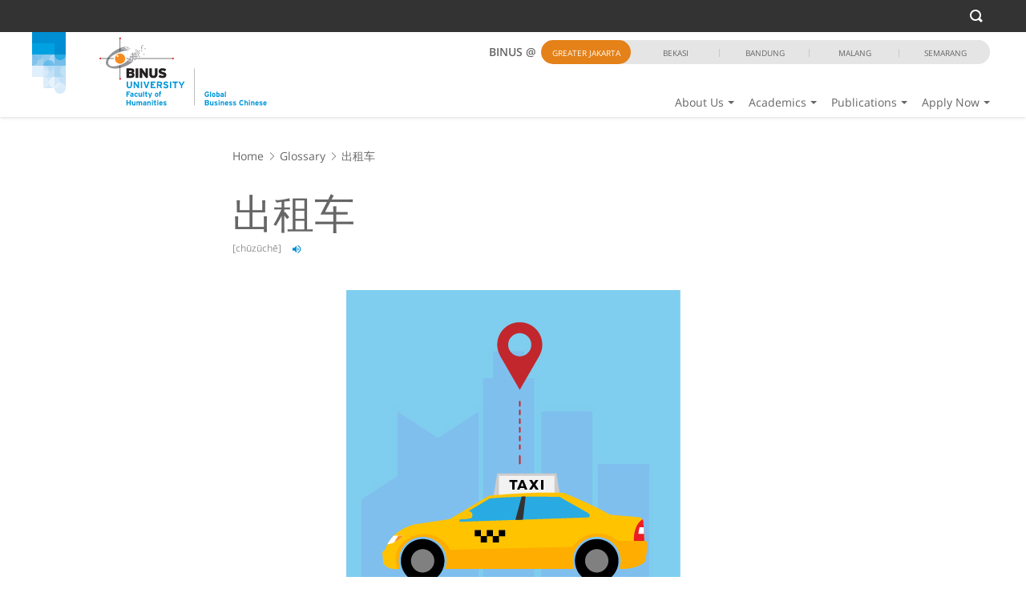

--- FILE ---
content_type: text/html; charset=UTF-8
request_url: https://chinese.binus.ac.id/glossary/%E5%87%BA%E7%A7%9F%E8%BD%A6/
body_size: 83954
content:
<!DOCTYPE html>
<html>
	<head>
                        <meta name="viewport" content="width=device-width, initial-scale=1"/>
            <meta http-equiv="Content-Type" content="text/html;charset=utf-8" />
            <link rel="Shortcut Icon" href="https://chinese.binus.ac.id/wp-content/themes/binus-2017-145-core/images/static/favicon.ico" type="image/x-icon" />
            <title>出租车 &#8211; Chinese Department</title>

                    <script type='text/javascript' async>
                    /* <![CDATA[ */
                    var binus = {"wp_ajax":"https:\/\/chinese.binus.ac.id\/wp-admin\/admin-ajax.php","wp_nonce":"6e94214f09","wp_is_mobile":false,"wp_rest_nonce":"ce5a34f11e","endpoint":"https:\/\/chinese.binus.ac.id\/wp-json\/binus\/v1","home_url":"https:\/\/chinese.binus.ac.id","theme_url":"https:\/\/chinese.binus.ac.id\/wp-content\/themes\/binus-2019-184-chinese","parent_url":"https:\/\/chinese.binus.ac.id\/wp-content\/themes\/binus-2017-145-core","media_breakpoints":{"screen-xs":480,"screen-sm":780,"screen-md":1024,"screen-lg":1200},"viewcore":{"path":"https:\/\/chinese.binus.ac.id\/wp-content\/themes\/binus-2017-core"},"grunticon_svg":"https:\/\/chinese.binus.ac.id\/wp-content\/themes\/binus-2017-145-core\/compiled\/binus-2019-184-chinese\/svg\/is_singular\/b2014_glossary\/icons.data.svg.css","grunticon_png":"https:\/\/chinese.binus.ac.id\/wp-content\/themes\/binus-2017-145-core\/compiled\/binus-2019-184-chinese\/svg\/is_singular\/b2014_glossary\/icons.data.png.css","grunticon_fallback":"https:\/\/chinese.binus.ac.id\/wp-content\/themes\/binus-2017-145-core\/compiled\/binus-2019-184-chinese\/svg\/is_singular\/b2014_glossary\/icons.fallback.css","scholar":{"endpoint":"https:\/\/chinese.binus.ac.id\/wp-json\/binus\/scholar\/v2"}}
                    /* ]]> */
                    </script><style>html,body,div,span,applet,object,iframe,h1,h2,h3,h4,h5,h6,p,blockquote,pre,a,abbr,acronym,address,big,cite,code,del,dfn,em,img,ins,kbd,q,s,samp,small,strike,strong,sub,sup,tt,var,b,u,i,center,dl,dt,dd,ol,ul,li,fieldset,form,label,legend,table,caption,tbody,tfoot,thead,tr,th,td,article,aside,canvas,details,embed,figure,figcaption,footer,header,hgroup,menu,nav,output,ruby,section,summary,time,mark,audio,video{margin:0;padding:0;border:0;font:inherit;font-size:100%;vertical-align:baseline}html{line-height:1}ol,ul{list-style:none}table{border-collapse:collapse;border-spacing:0}caption,th,td{text-align:left;font-weight:normal;vertical-align:middle}q,blockquote{quotes:none}q:before,q:after,blockquote:before,blockquote:after{content:"";content:none}a img{border:none}article,aside,details,figcaption,figure,footer,header,hgroup,main,menu,nav,section,summary{display:block}*{-webkit-box-sizing:border-box;-moz-box-sizing:border-box;box-sizing:border-box}*:before,*:after{-webkit-box-sizing:border-box;-moz-box-sizing:border-box;box-sizing:border-box}html{font-size:10px;-webkit-tap-highlight-color:rgba(0,0,0,0)}body{font-family:"Open Sans",Helvetica,Arial,sans-serif;font-size:14px;line-height:1.5;color:#666;background-color:#fff}input,button,select,textarea{font-family:inherit;font-size:inherit;line-height:inherit}a{color:#34aee2;text-decoration:none}a:hover,a:focus{color:#34aee2;text-decoration:none}a:focus{outline:5px auto -webkit-focus-ring-color;outline-offset:-2px}figure{margin:0}img{vertical-align:middle}.img-responsive{display:block;max-width:100%;height:auto}.img-rounded{border-radius:0}.img-thumbnail{padding:4px;line-height:1.5;background-color:#fff;border:1px solid #ddd;border-radius:0;-webkit-transition:all 0.2s ease-in-out;-o-transition:all 0.2s ease-in-out;transition:all 0.2s ease-in-out;display:inline-block;max-width:100%;height:auto}.img-circle{border-radius:50%}hr{margin-top:21px;margin-bottom:21px;border:0;border-top:1px solid #E5E5E5}.sr-only{position:absolute;width:1px;height:1px;margin:-1px;padding:0;overflow:hidden;clip:rect(0, 0, 0, 0);border:0}.sr-only-focusable:active,.sr-only-focusable:focus{position:static;width:auto;height:auto;margin:0;overflow:visible;clip:auto}[role="button"]{cursor:pointer}.container{margin-right:auto;margin-left:auto;padding-left:0;padding-right:0}.container:before,.container:after{content:" ";display:table}.container:after{clear:both}@media (min-width: 480px){.container{width:100%}}@media (min-width: 780px){.container{width:100%}}@media (min-width: 1200px){.container{width:1200px}}.container-fluid{margin-right:auto;margin-left:auto;padding-left:0;padding-right:0}.container-fluid:before,.container-fluid:after{content:" ";display:table}.container-fluid:after{clear:both}.row{margin-left:0;margin-right:0}.row:before,.row:after{content:" ";display:table}.row:after{clear:both}.col-xs-1,.col-sm-1,.col-md-1,.col-lg-1,.col-xs-2,.col-sm-2,.col-md-2,.col-lg-2,.col-xs-3,.col-sm-3,.col-md-3,.col-lg-3,.col-xs-4,.col-sm-4,.col-md-4,.col-lg-4,.col-xs-5,.col-sm-5,.col-md-5,.col-lg-5,.col-xs-6,.col-sm-6,.col-md-6,.col-lg-6,.col-xs-7,.col-sm-7,.col-md-7,.col-lg-7,.col-xs-8,.col-sm-8,.col-md-8,.col-lg-8,.col-xs-9,.col-sm-9,.col-md-9,.col-lg-9,.col-xs-10,.col-sm-10,.col-md-10,.col-lg-10,.col-xs-11,.col-sm-11,.col-md-11,.col-lg-11,.col-xs-12,.col-sm-12,.col-md-12,.col-lg-12{position:relative;min-height:1px;padding-left:0;padding-right:0}.col-xs-1,.col-xs-2,.col-xs-3,.col-xs-4,.col-xs-5,.col-xs-6,.col-xs-7,.col-xs-8,.col-xs-9,.col-xs-10,.col-xs-11,.col-xs-12{float:left}.col-xs-1{width:8.33333%}.col-xs-2{width:16.66667%}.col-xs-3{width:25%}.col-xs-4{width:33.33333%}.col-xs-5{width:41.66667%}.col-xs-6{width:50%}.col-xs-7{width:58.33333%}.col-xs-8{width:66.66667%}.col-xs-9{width:75%}.col-xs-10{width:83.33333%}.col-xs-11{width:91.66667%}.col-xs-12{width:100%}.col-xs-pull-0{right:auto}.col-xs-pull-1{right:8.33333%}.col-xs-pull-2{right:16.66667%}.col-xs-pull-3{right:25%}.col-xs-pull-4{right:33.33333%}.col-xs-pull-5{right:41.66667%}.col-xs-pull-6{right:50%}.col-xs-pull-7{right:58.33333%}.col-xs-pull-8{right:66.66667%}.col-xs-pull-9{right:75%}.col-xs-pull-10{right:83.33333%}.col-xs-pull-11{right:91.66667%}.col-xs-pull-12{right:100%}.col-xs-push-0{left:auto}.col-xs-push-1{left:8.33333%}.col-xs-push-2{left:16.66667%}.col-xs-push-3{left:25%}.col-xs-push-4{left:33.33333%}.col-xs-push-5{left:41.66667%}.col-xs-push-6{left:50%}.col-xs-push-7{left:58.33333%}.col-xs-push-8{left:66.66667%}.col-xs-push-9{left:75%}.col-xs-push-10{left:83.33333%}.col-xs-push-11{left:91.66667%}.col-xs-push-12{left:100%}.col-xs-offset-0{margin-left:0%}.col-xs-offset-1{margin-left:8.33333%}.col-xs-offset-2{margin-left:16.66667%}.col-xs-offset-3{margin-left:25%}.col-xs-offset-4{margin-left:33.33333%}.col-xs-offset-5{margin-left:41.66667%}.col-xs-offset-6{margin-left:50%}.col-xs-offset-7{margin-left:58.33333%}.col-xs-offset-8{margin-left:66.66667%}.col-xs-offset-9{margin-left:75%}.col-xs-offset-10{margin-left:83.33333%}.col-xs-offset-11{margin-left:91.66667%}.col-xs-offset-12{margin-left:100%}@media (min-width: 480px){.col-sm-1,.col-sm-2,.col-sm-3,.col-sm-4,.col-sm-5,.col-sm-6,.col-sm-7,.col-sm-8,.col-sm-9,.col-sm-10,.col-sm-11,.col-sm-12{float:left}.col-sm-1{width:8.33333%}.col-sm-2{width:16.66667%}.col-sm-3{width:25%}.col-sm-4{width:33.33333%}.col-sm-5{width:41.66667%}.col-sm-6{width:50%}.col-sm-7{width:58.33333%}.col-sm-8{width:66.66667%}.col-sm-9{width:75%}.col-sm-10{width:83.33333%}.col-sm-11{width:91.66667%}.col-sm-12{width:100%}.col-sm-pull-0{right:auto}.col-sm-pull-1{right:8.33333%}.col-sm-pull-2{right:16.66667%}.col-sm-pull-3{right:25%}.col-sm-pull-4{right:33.33333%}.col-sm-pull-5{right:41.66667%}.col-sm-pull-6{right:50%}.col-sm-pull-7{right:58.33333%}.col-sm-pull-8{right:66.66667%}.col-sm-pull-9{right:75%}.col-sm-pull-10{right:83.33333%}.col-sm-pull-11{right:91.66667%}.col-sm-pull-12{right:100%}.col-sm-push-0{left:auto}.col-sm-push-1{left:8.33333%}.col-sm-push-2{left:16.66667%}.col-sm-push-3{left:25%}.col-sm-push-4{left:33.33333%}.col-sm-push-5{left:41.66667%}.col-sm-push-6{left:50%}.col-sm-push-7{left:58.33333%}.col-sm-push-8{left:66.66667%}.col-sm-push-9{left:75%}.col-sm-push-10{left:83.33333%}.col-sm-push-11{left:91.66667%}.col-sm-push-12{left:100%}.col-sm-offset-0{margin-left:0%}.col-sm-offset-1{margin-left:8.33333%}.col-sm-offset-2{margin-left:16.66667%}.col-sm-offset-3{margin-left:25%}.col-sm-offset-4{margin-left:33.33333%}.col-sm-offset-5{margin-left:41.66667%}.col-sm-offset-6{margin-left:50%}.col-sm-offset-7{margin-left:58.33333%}.col-sm-offset-8{margin-left:66.66667%}.col-sm-offset-9{margin-left:75%}.col-sm-offset-10{margin-left:83.33333%}.col-sm-offset-11{margin-left:91.66667%}.col-sm-offset-12{margin-left:100%}}@media (min-width: 780px){.col-md-1,.col-md-2,.col-md-3,.col-md-4,.col-md-5,.col-md-6,.col-md-7,.col-md-8,.col-md-9,.col-md-10,.col-md-11,.col-md-12{float:left}.col-md-1{width:8.33333%}.col-md-2{width:16.66667%}.col-md-3{width:25%}.col-md-4{width:33.33333%}.col-md-5{width:41.66667%}.col-md-6{width:50%}.col-md-7{width:58.33333%}.col-md-8{width:66.66667%}.col-md-9{width:75%}.col-md-10{width:83.33333%}.col-md-11{width:91.66667%}.col-md-12{width:100%}.col-md-pull-0{right:auto}.col-md-pull-1{right:8.33333%}.col-md-pull-2{right:16.66667%}.col-md-pull-3{right:25%}.col-md-pull-4{right:33.33333%}.col-md-pull-5{right:41.66667%}.col-md-pull-6{right:50%}.col-md-pull-7{right:58.33333%}.col-md-pull-8{right:66.66667%}.col-md-pull-9{right:75%}.col-md-pull-10{right:83.33333%}.col-md-pull-11{right:91.66667%}.col-md-pull-12{right:100%}.col-md-push-0{left:auto}.col-md-push-1{left:8.33333%}.col-md-push-2{left:16.66667%}.col-md-push-3{left:25%}.col-md-push-4{left:33.33333%}.col-md-push-5{left:41.66667%}.col-md-push-6{left:50%}.col-md-push-7{left:58.33333%}.col-md-push-8{left:66.66667%}.col-md-push-9{left:75%}.col-md-push-10{left:83.33333%}.col-md-push-11{left:91.66667%}.col-md-push-12{left:100%}.col-md-offset-0{margin-left:0%}.col-md-offset-1{margin-left:8.33333%}.col-md-offset-2{margin-left:16.66667%}.col-md-offset-3{margin-left:25%}.col-md-offset-4{margin-left:33.33333%}.col-md-offset-5{margin-left:41.66667%}.col-md-offset-6{margin-left:50%}.col-md-offset-7{margin-left:58.33333%}.col-md-offset-8{margin-left:66.66667%}.col-md-offset-9{margin-left:75%}.col-md-offset-10{margin-left:83.33333%}.col-md-offset-11{margin-left:91.66667%}.col-md-offset-12{margin-left:100%}}@media (min-width: 1200px){.col-lg-1,.col-lg-2,.col-lg-3,.col-lg-4,.col-lg-5,.col-lg-6,.col-lg-7,.col-lg-8,.col-lg-9,.col-lg-10,.col-lg-11,.col-lg-12{float:left}.col-lg-1{width:8.33333%}.col-lg-2{width:16.66667%}.col-lg-3{width:25%}.col-lg-4{width:33.33333%}.col-lg-5{width:41.66667%}.col-lg-6{width:50%}.col-lg-7{width:58.33333%}.col-lg-8{width:66.66667%}.col-lg-9{width:75%}.col-lg-10{width:83.33333%}.col-lg-11{width:91.66667%}.col-lg-12{width:100%}.col-lg-pull-0{right:auto}.col-lg-pull-1{right:8.33333%}.col-lg-pull-2{right:16.66667%}.col-lg-pull-3{right:25%}.col-lg-pull-4{right:33.33333%}.col-lg-pull-5{right:41.66667%}.col-lg-pull-6{right:50%}.col-lg-pull-7{right:58.33333%}.col-lg-pull-8{right:66.66667%}.col-lg-pull-9{right:75%}.col-lg-pull-10{right:83.33333%}.col-lg-pull-11{right:91.66667%}.col-lg-pull-12{right:100%}.col-lg-push-0{left:auto}.col-lg-push-1{left:8.33333%}.col-lg-push-2{left:16.66667%}.col-lg-push-3{left:25%}.col-lg-push-4{left:33.33333%}.col-lg-push-5{left:41.66667%}.col-lg-push-6{left:50%}.col-lg-push-7{left:58.33333%}.col-lg-push-8{left:66.66667%}.col-lg-push-9{left:75%}.col-lg-push-10{left:83.33333%}.col-lg-push-11{left:91.66667%}.col-lg-push-12{left:100%}.col-lg-offset-0{margin-left:0%}.col-lg-offset-1{margin-left:8.33333%}.col-lg-offset-2{margin-left:16.66667%}.col-lg-offset-3{margin-left:25%}.col-lg-offset-4{margin-left:33.33333%}.col-lg-offset-5{margin-left:41.66667%}.col-lg-offset-6{margin-left:50%}.col-lg-offset-7{margin-left:58.33333%}.col-lg-offset-8{margin-left:66.66667%}.col-lg-offset-9{margin-left:75%}.col-lg-offset-10{margin-left:83.33333%}.col-lg-offset-11{margin-left:91.66667%}.col-lg-offset-12{margin-left:100%}}.clearfix:before,.clearfix:after{content:" ";display:table}.clearfix:after{clear:both}.center-block{display:block;margin-left:auto;margin-right:auto}.pull-right{float:right !important}.pull-left{float:left !important}.hide{display:none !important}.show{display:block !important}.invisible{visibility:hidden}.text-hide{font:0/0 a;color:transparent;text-shadow:none;background-color:transparent;border:0}.hidden{display:none !important}.affix{position:fixed}html{font-size:14px}@media (min-width: 1200px){html{font-size:16px}}a{text-decoration:none}a:hover{text-decoration:none}a:active{text-decoration:none}a:visited{text-decoration:none}a:focus{text-decoration:none;outline:none}*:focus{outline:none}abbr[title]{text-decoration:none}ul,ol{margin-top:0;margin-bottom:0}p{margin-bottom:0}.svg{max-width:100%;max-height:100%;display:inline-block;background-repeat:no-repeat}.svg svg{display:block;max-width:100%;max-height:100%}.brand-background{background:#34aee2}.brand-color{color:#34aee2}.brand-border{border-color:#34aee2}.meta-text{font-size:12px;line-height:1em;color:#919191;display:block}.meta-text.multi-line{line-height:1.5em}.the-640{width:640px;max-width:100%;margin-left:auto;margin-right:auto}.error-message{color:#EE3430;font-size:12px;font-weight:600}.empty-data{text-transform:uppercase;font-size:14px;line-height:16px;color:#666;font-weight:600;text-align:center}.empty-data.height{padding:50px 0;max-height:100%}body{font-size:14px}@media (min-width: 0){body{font-size:14px}}@media (min-width: 1200px){body{font-size:16px}}.element-block{width:100%;max-width:420px;margin-top:0;margin-left:auto;margin-right:auto}@media (min-width: 780px){.element-block{max-width:none;margin-left:0;margin-right:0}}.table-layout{display:table;table-layout:auto;width:100%}.table-layout.fixed{table-layout:fixed}.table-layout.full-height{height:100%}.table-layout .table-cell{display:table-cell;vertical-align:top}.table-layout .table-cell.auto-width{width:1%;white-space:nowrap}.table-layout .table-cell.valign-middle{vertical-align:middle}.table-layout .table-cell.valign-bottom{vertical-align:bottom}.table-layout .table-row{display:table-row}@media (min-width: 480px){.equal-column.-sm{display:flex;flex-wrap:wrap}.equal-column.-sm>.equal-item{float:none}}@media (min-width: 780px){.equal-column.-md{display:flex;flex-wrap:wrap}.equal-column.-md>.equal-item{float:none}}@media (min-width: 1200px){.equal-column.-lg{display:flex;flex-wrap:wrap}.equal-column.-lg>.equal-item{float:none}}.focus-area{width:640px;max-width:100%;margin-left:auto;margin-right:auto}@media (min-width: 480px) and (max-width: 779.98px){.col-sm-mobile-width{max-width:480px;width:100%}}.box-25{width:25px;height:25px}.box-50{width:50px;height:50px}.box-100{width:100px;height:100px}.box-120{width:120px;height:120px}.box-150{width:150px;height:150px}.box-200{width:200px;height:200px}.width-640{max-width:640px}.width-700{max-width:700px}.mhp-container{border-top:solid 1px #c9c9c9}.overlay-layout{display:block;position:absolute;top:0;left:0;right:0;bottom:0;z-index:1;width:100%;height:100%;overflow:auto}.overlay-layout.-remove-scroll{overflow:hidden}.deffer-delay.load-image,.deffer.load-image{background-size:16px 11px !important;background-position:center !important;background-repeat:no-repeat !important;background-attachment:initial !important;background-attachment:initial !important}.deffer-delay.broken-image,.deffer.broken-image{background-size:16px 11px !important;background-position:center !important;background-repeat:no-repeat !important;background-attachment:initial !important;background-attachment:initial !important}img.deffer-delay.load-image{width:auto !important}img.deffer.load-image{width:auto !important}.image-box{overflow:hidden;position:relative;display:block;background:#f9f9f9}.image-box.brand-background{background:#34aee2}.image-box.guard-height>img{max-height:100%;max-width:none;width:auto}.image-box.guard-height>picture img{max-height:100%;max-width:none;width:auto}.image-box.guard-height>.img{max-height:100%;max-width:none;width:auto}.image-box.boxed>img{max-height:100%;max-width:100%;height:auto;width:auto}.image-box.boxed>picture img{max-height:100%;max-width:100%;height:auto;width:auto}.image-box.boxed>.img{max-height:100%;max-width:100%;height:auto;width:auto}.image-box:before{display:block;content:" ";padding-top:44.58333%}.image-box.square:before{padding-top:100%}.image-box>img{position:absolute;display:block;left:50%;top:50%;-webkit-transform:translate(-50%, -50%);-ms-transform:translate(-50%, -50%);-o-transform:translate(-50%, -50%);transform:translate(-50%, -50%);max-width:100%;height:auto}.image-box>.img{position:absolute;display:block;left:50%;top:50%;-webkit-transform:translate(-50%, -50%);-ms-transform:translate(-50%, -50%);-o-transform:translate(-50%, -50%);transform:translate(-50%, -50%);max-width:100%;height:auto}.image-box>picture{position:absolute;left:0;right:0;top:0;bottom:0}.image-box>picture img{position:absolute;display:block;left:50%;top:50%;-webkit-transform:translate(-50%, -50%);-ms-transform:translate(-50%, -50%);-o-transform:translate(-50%, -50%);transform:translate(-50%, -50%);max-width:100%;height:auto}.image-box .default-image-wrapper{position:absolute;left:0;right:0;top:0;bottom:0}.image-box.cover>img{width:100%;height:100%;top:0;left:0;-webkit-transform:translate(0, 0);-ms-transform:translate(0, 0);-o-transform:translate(0, 0);transform:translate(0, 0);object-fit:cover}.image-box.cover>picture img{width:100%;height:100%;top:0;left:0;-webkit-transform:translate(0, 0);-ms-transform:translate(0, 0);-o-transform:translate(0, 0);transform:translate(0, 0);object-fit:cover}.image-box.cover>.img{width:100%;height:100%;top:0;left:0;-webkit-transform:translate(0, 0);-ms-transform:translate(0, 0);-o-transform:translate(0, 0);transform:translate(0, 0);object-fit:cover}.image-box.contain>img{width:100%;height:100%;top:0;left:0;-webkit-transform:translate(0, 0);-ms-transform:translate(0, 0);-o-transform:translate(0, 0);transform:translate(0, 0);object-fit:contain}.image-box.contain>picture img{width:100%;height:100%;top:0;left:0;-webkit-transform:translate(0, 0);-ms-transform:translate(0, 0);-o-transform:translate(0, 0);transform:translate(0, 0);object-fit:contain}.image-box.contain>.img{width:100%;height:100%;top:0;left:0;-webkit-transform:translate(0, 0);-ms-transform:translate(0, 0);-o-transform:translate(0, 0);transform:translate(0, 0);object-fit:contain}.box-load .load{background:#f9f9f9}.bg-gray{background-color:#444244}.bg-gray-light{background-color:#E5E5E5}.bg-gray-lighter{background-color:#F2F2F2}.bg-black{background-color:#202020}.brand-background{background:#34aee2}.color-green{color:#11BD74 !important}.color-red{color:#EE3430 !important}.color-orange{color:#E48118 !important}.color-white{color:#fff !important}.brand-color{color:#34aee2 !important}.border-green{border-color:#11BD74}.border-red{border-color:#EE3430}.border-orange{border-color:#E48118}.border-white{border-color:#fff}.brand-border{border-color:#34aee2}.stroke-white{stroke:#fff}.fill-white{fill:#fff}.text-centering{text-align:center}.text-right{text-align:right}.text-left{text-align:left}.block-centering{margin-left:auto;margin-right:auto}
body{padding-top:40px}body.menu-floating #binus-header-wrapper{position:fixed;left:0;right:0;top:40px;height:70px;line-height:70px;margin-bottom:0;border-bottom:solid 1px #c9c9c9;box-shadow:0px 1px 2px #d8d8d8}body.menu-floating #binus-header-wrapper #binus-header{align-items:flex-end}body.menu-floating #binus-header-wrapper #binus-ribbon{display:none}body.menu-floating #binus-header-wrapper #web-logo-wrapper{display:none}body.menu-floating #binus-header-wrapper #binus-tagline{display:none}body.menu-floating #binus-header-wrapper #web-float-title{overflow:hidden;display:-webkit-box;text-overflow:ellipsis;-webkit-line-clamp:2;-webkit-box-orient:vertical;margin:0 0 auto 0}body.menu-floating.scrolling #header-top-navigation{top:-40px}body.menu-floating.scrolling #binus-header-wrapper{top:0}body.menu-floating.gone-down #header-top-navigation{top:-40px}body.menu-floating.gone-down #binus-header-wrapper{top:0}body.menu-floating.gone-up #header-top-navigation{top:0}body.menu-floating.gone-up #binus-header-wrapper{top:40px}body.header-top-navigation-disable{padding-top:0}body.header-top-navigation-disable.menu-floating #binus-header-wrapper{top:0}body.header-top-navigation-disable.menu-floating.scrolling #header-top-navigation{top:0}body.header-top-navigation-disable.menu-floating.scrolling #binus-header-wrapper{top:0}body.header-top-navigation-disable.menu-floating.gone-down #header-top-navigation{top:0}body.header-top-navigation-disable.menu-floating.gone-down #binus-header-wrapper{top:0}body.header-top-navigation-disable.menu-floating.gone-up #header-top-navigation{top:0}body.header-top-navigation-disable.menu-floating.gone-up #binus-header-wrapper{top:0}body.admin-bar #header-top-navigation{top:40px}body.content-only{padding-top:0}@media (max-width: 779.98px){body.menu-opened #header-top-navigation{top:0 !important}body.menu-opened #binus-header-wrapper{top:40px !important}body.header-top-navigation-disable.menu-opened #binus-header-wrapper{top:0 !important}}@media (min-width: 780px){body.menu-floating #binus-header-wrapper{border:none;height:74px;line-height:1em}body.menu-floating #binus-header-wrapper #binus-header{height:73px}body.menu-floating #binus-header-wrapper #web-float-title{overflow:hidden;display:-webkit-box;text-overflow:ellipsis;-webkit-line-clamp:2;-webkit-box-orient:vertical;width:30%;max-width:265px;padding:0 0 0 18px;margin:0 5px 0 0;line-height:1.2em;height:40px;line-height:40px;background:#fff;overflow:hidden;display:-webkit-box;text-overflow:ellipsis;-webkit-line-clamp:1;-webkit-box-orient:vertical}body.menu-floating #binus-header-wrapper #binus-tagline{display:block;width:100%;position:static;margin:0 0 0 0;padding:0;text-align:left}body.menu-floating #binus-header-wrapper #binus-ribbon{display:none;position:absolute;left:0;top:0;z-index:1031}body.menu-floating #binus-header-wrapper #web-logo-wrapper{display:none}body.admin-bar #header-top-navigation{top:32px}}body.fancybox-active.menu-floating.gone-up .fullpop.fancybox-is-open{top:110px}body.fancybox-active.menu-floating .fullpop.fancybox-is-open{top:70px}body.fancybox-active.menu-floating.header-top-navigation-disable.gone-up .fullpop.fancybox-is-open{top:70px}body.fancybox-active.menu-floating.header-top-navigation-disable .fullpop.fancybox-is-open{top:70px}body.fancybox-active .fullpop.fancybox-is-open{top:151px}body.fancybox-active.header-top-navigation-disable .fullpop.fancybox-is-open{top:111px}@media (min-width: 780px){body.fancybox-active.menu-floating.gone-up .fullpop.fancybox-is-open{top:114px}body.fancybox-active.menu-floating .fullpop.fancybox-is-open{top:74px}body.fancybox-active.menu-floating.header-top-navigation-disable.gone-up .fullpop.fancybox-is-open{top:74px}body.fancybox-active.menu-floating.header-top-navigation-disable .fullpop.fancybox-is-open{top:74px}body.fancybox-active .fullpop.fancybox-is-open{top:146px}body.fancybox-active.header-top-navigation-disable .fullpop.fancybox-is-open{top:106px}}#binus-anniversary-logo{width:30px;position:absolute;right:5px;top:10px;background:#fff;display:block !important}#binus-campus-location{height:30px;position:relative;padding-left:65px;padding-right:35px;margin:0 auto;background:#E5E5E5;text-transform:uppercase;position:absolute;right:5px;top:10px}#binus-campus-location:after{content:" ";display:block;position:absolute;right:30px;top:0;background:#fff;width:35px;bottom:0}#binus-campus-location .the-label{font-weight:800;font-size:14px;display:block;position:absolute;top:0;left:0;width:85px;height:30px;padding:10px 0;line-height:10px;background:#fff}#binus-campus-location #the-campuses{overflow:hidden;*zoom:1;position:relative;z-index:2;margin:0}#binus-campus-location #the-campuses .the-campus{font-size:10px;float:left;height:30px;color:#666;border:solid 1px transparent;padding:10px 0;background:#E5E5E5}#binus-campus-location #the-campuses .the-campus.active{background:#E48118;color:#fff}#binus-campus-location #the-campuses .the-campus:last-child{border-radius:0 20px 20px 0}#binus-campus-location #the-campuses .the-campus:last-child a{border-right:none}#binus-campus-location #the-campuses .the-campus:first-child{border-radius:20px}#binus-campus-location #the-campuses .the-campus:first-child a{border-right:none}#binus-campus-location #the-campuses .the-campus a{color:inherit;display:block;border-right:solid 1px #c9c9c9;line-height:10px;height:10px;width:110px;text-align:center}@media (min-width: 780px){#binus-campus-location{display:block !important}}#campus-location-mobile{display:none}#campus-location-mobile .the-campus a{color:#666;padding:12px 0 12px 16px;display:block;font-size:16px;line-height:1em}@media (max-width: 779.98px){#campus-location-mobile{display:block !important}}body.menu-floating #binus-campus-location{display:none !important}body.menu-floating #binus-anniversary-logo{display:none !important}#header-top-navigation #web-search-button{overflow:hidden;width:42px;-webkit-transition:width .3s;-moz-transition:width .3s;-o-transition:width .3s;transition:width .3s}#header-top-navigation #web-search-button .the-form{padding:5px 0}#header-top-navigation #web-search-button .the-close-search{position:absolute;right:0px;top:0;bottom:0;display:block;width:30px;line-height:30px;display:none;cursor:pointer;text-align:center}#header-top-navigation #web-search-button .the-close-search:hover svg polygon{fill:#fff}#header-top-navigation #web-search-button .the-close-search .svg{width:12px;height:12px}#header-top-navigation #web-search-button .the-close-search .svg polygon{fill:#fff}#header-top-navigation #web-search-button .the-field{height:30px;width:100%;border:none;font-size:12px;padding:0 10px;padding-right:35px;background:none}#header-top-navigation #web-search-button .the-submit{height:1px;width:1px;visibility:hidden;border:none;background:none;position:absolute;right:0;bottom:0}#header-top-navigation #web-search-button.open{width:200px;padding:0}#header-top-navigation #web-search-button.open .menu-link{display:none}#header-top-navigation #web-search-button.open .the-close-search{display:block}#header-top-navigation #web-search-button .gsc-search-box{margin:0}#header-top-navigation #web-search-button .gsc-search-box .gsc-input{padding-right:0;font-size:12px}#header-top-navigation #web-search-button .gsc-search-box .gsc-input::-webkit-input-placeholder{font-size:13px;color:#5E5E5E}#header-top-navigation #web-search-button .gsc-search-box .gsc-input::-moz-placeholder{font-size:13px;color:#5E5E5E}#header-top-navigation #web-search-button .gsc-search-box .gsc-input-box{padding-right:5px}#header-top-navigation #web-search-button .gsc-search-box .gsib_b{display:none}#header-top-navigation #web-search-button .gsc-search-box .gsc-search-button{display:none}#header-top-navigation #web-search-button .gsc-search-box .gsc-clear-button{display:none}body .gsc-completion-container{font-family:"Open Sans";font-size:14px}body .gsc-completion-container tr:last-child .gssb_a{border-top:none}body .gsc-completion-container .gssb_a{border-top:solid 1px #c9c9c9;margin:0 9px;cursor:pointer}body .gsc-completion-container .gsq_a{padding:5px}@media (max-width: 1199.98px){body.gone-down .gssb_c{display:none}body .gssb_c{top:40px !important;right:0 !important;left:auto !important;position:fixed !important;width:320px !important}}#header-top-navigation{background:#333;height:40px;color:#fff;text-align:right;position:fixed;z-index:1031;top:0;left:0;right:0;-webkit-transition:top .3s;-moz-transition:top .3s;-o-transition:top .3s;transition:top .3s}#header-top-navigation ul{margin:0}#header-top-navigation .top-navigation-part{float:right;display:none}#header-top-navigation #web-action{display:block}#header-top-navigation .svgcon-search svg path{fill:#fff}#header-top-navigation .menu-item{height:40px;vertical-align:middle;display:inline-block;position:relative;padding:0 12px}#header-top-navigation .menu-item.has-child{padding-right:24px}#header-top-navigation .menu-item.expand .menu-link{border-color:#E48118}#header-top-navigation .menu-item.expand .sub-menu{display:block}#header-top-navigation .menu-item .menu-link{padding:0;display:block;font-size:12px;color:inherit;line-height:40px;height:40px;border-bottom:solid 5px #333}#header-top-navigation .menu-item .child-arrow{position:absolute;top:0;right:0;width:24px;display:block;line-height:45px;height:40px;text-align:center}#header-top-navigation .menu-item .child-arrow:hover:before{border-top-color:#E48118}#header-top-navigation .menu-item .child-arrow:before{content:" ";display:inline-block;width:4px;height:4px;border:solid 4px transparent;border-top-color:#fff;margin:0 auto}#header-top-navigation .menu-item .svg{display:inline-block;height:16px;width:16px;vertical-align:text-bottom;margin-right:2px}#header-top-navigation .sub-menu{display:none;position:absolute;left:13px;top:100%;background:#4d4d4d;width:auto}#header-top-navigation .sub-menu .menu-item{display:block;min-width:150px;padding:0;height:auto}#header-top-navigation .sub-menu .menu-item .menu-link{line-height:1.3em;text-align:left;padding:8px;height:auto;border:none}@media (min-width: 780px){#header-top-navigation .top-navigation-part{display:block}}#binus-header-wrapper{position:static;top:0;z-index:1030;background:#fff;box-shadow:0 0 5px 0 rgba(0,0,0,0.2);-webkit-transition:top .3s;-moz-transition:top .3s;-o-transition:top .3s;transition:top .3s;height:111px}#binus-header-wrapper #binus-header{position:relative;padding:0 15px;display:flex;height:93px;align-items:baseline}#binus-header-wrapper #binus-ribbon{position:relative;float:left}#binus-header-wrapper #binus-ribbon .the-ribbon{width:53px;height:93px}#binus-header-wrapper #web-logo-wrapper{padding:21px 0 0 0;max-width:100%;max-height:100%;float:left}#binus-header-wrapper #web-logo-wrapper #web-logo{display:block}#binus-header-wrapper #web-logo-wrapper #web-logo img{display:block;height:73px;max-width:210px}#binus-header-wrapper #web-float-title{display:none;color:#34aee2;font-size:14px;line-height:18px;padding:18px 40px 0 10px;text-transform:uppercase;font-weight:800;width:300px}@media (min-width: 480px){#binus-header-wrapper #web-logo-wrapper #web-logo img{max-width:none}}@media (min-width: 780px){#binus-header-wrapper{position:relative;height:106px}#binus-header-wrapper #binus-header{padding-left:0;padding-right:0}#binus-header-wrapper #web-logo-wrapper{max-width:none;height:auto;padding-left:21px}}body.menu-floating #binus-header-wrapper #web-top-menu{position:static}body.menu-floating #binus-header-wrapper #web-top-menu #web-mobile-toggle{position:absolute;right:10px;top:28px}body.menu-floating.menu-opened #binus-header-wrapper #web-top-menu #web-mobile-toggle{top:15px !important}body.menu-opened{overflow:hidden}body.menu-opened #binus-header-wrapper #web-top-menu #web-mobile-toggle{top:55px !important}body.header-top-navigation-disable.menu-opened #binus-header-wrapper #web-top-menu #web-mobile-toggle{top:15px !important}body.header-top-navigation-disable #web-top-menu .the-web-menu{top:0}@media (min-width: 480px){body.menu-opened{overflow:unset}}@media (min-width: 780px){body.menu-floating.gone-down #web-top-menu .the-web-menu.expand,body.menu-floating.scrolling #web-top-menu .the-web-menu.expand{top:0 !important}}#web-top-menu #web-mobile-toggle{position:absolute;right:8px;bottom:0}#web-top-menu ul{margin:0}#web-top-menu .menu{overflow:auto}#web-top-menu .the-web-menu{position:fixed;right:-105%;left:auto;width:100%;top:41px;bottom:0;z-index:1032;background:#f6f6f6;-webkit-transition:right .3s;-moz-transition:right .3s;-o-transition:right .3s;transition:right .3s;-webkit-transition:top .3s;-moz-transition:top .3s;-o-transition:top .3s;transition:top .3s;box-shadow:1px 1px 10px #333;padding-top:43px;display:none;overflow:auto}#web-top-menu .the-web-menu.real{display:block;padding-bottom:200px}#web-top-menu .the-web-menu.real .sub-menu{padding-bottom:200px}#web-top-menu .the-web-menu.expand{right:0}#web-top-menu .the-web-menu.child-expanded{overflow:unset}#web-top-menu .the-web-menu .parent-pointer{width:40px;height:40px;line-height:40px;display:block;text-align:center;color:#7c7c7c;cursor:pointer;position:relative}#web-top-menu .the-web-menu .parent-pointer:before{content:" ";height:20px;width:20px;border:solid 10px transparent;border-left-color:#7c7c7c;display:block;position:absolute;top:10px;left:15px}#web-top-menu .the-web-menu .parent-pointer:after{content:" ";height:20px;width:20px;border:solid 10px transparent;border-left-color:#f6f6f6;display:block;position:absolute;top:10px;left:14px}#web-top-menu .the-web-menu .menu-item .wrapper-menu{position:relative;padding-right:44px;display:block}#web-top-menu .the-web-menu .menu-item .menu-link{display:block;width:100%;padding:12px 0 12px 16px;color:#4d4d4d;font-size:16px;line-height:20px;text-decoration:none !important;font-weight:400;color:#4d4d4d}#web-top-menu .the-web-menu .menu-item .menu-link>.svg{height:14px;width:14px;display:inline-block;vertical-align:middle}#web-top-menu .the-web-menu .menu-item .parent-pointer{position:absolute;right:0;top:0}#web-top-menu .the-web-menu .sub-menu{position:relative;background:#f6f6f6;display:none;height:100%;z-index:1030}#web-top-menu .the-web-menu .sub-menu .menu-item .menu-link{font-weight:600}#web-top-menu .the-web-menu .menu-item.expand{position:absolute;left:0;right:0;bottom:0;top:0;overflow:auto;padding-top:43px;z-index:1030}#web-top-menu .the-web-menu .menu-item.expand>.sub-menu{display:block;overflow:auto}#web-top-menu .the-web-menu .menu-item.expand>.wrapper-menu{position:absolute;left:0;right:0;top:0;padding:0 0 0 40px;background:#fff}#web-top-menu .the-web-menu .menu-item.expand>.wrapper-menu:before{content:" ";display:block;position:absolute;left:0;right:0;border-bottom:solid 1px #e6e6e6;bottom:1px}#web-top-menu .the-web-menu .menu-item.expand>.wrapper-menu .menu-link{padding:0;font-weight:800;height:43px;line-height:43px;overflow:hidden;display:-webkit-box;text-overflow:ellipsis;-webkit-line-clamp:1;-webkit-box-orient:vertical}#web-top-menu .the-web-menu .menu-item.expand>.wrapper-menu .parent-pointer{left:0;right:auto;line-height:43px;-webkit-transform:scale(-1, -1);-moz-transform:scale(-1, -1);-ms-transform:scale(-1, -1);-o-transform:scale(-1, -1);transform:scale(-1, -1)}#web-top-menu .the-web-menu .menu-item.expand>.wrapper-menu .parent-pointer:after{border-left-color:#fff}#web-top-menu.expand #web-mobile-toggle{position:fixed;right:2px;top:15px;color:#7c7c7c}#web-top-menu.expand #web-mobile-toggle .the-cross{display:block}#web-top-menu.expand #web-mobile-toggle .the-burger{display:none}#web-top-menu.expand #top-site-menu{right:0}#web-top-menu #web-mobile-toggle{width:24px;height:16px;text-align:center;line-height:16px;display:block;color:#333;margin:0 0 0 auto;z-index:1033;-webkit-transition:position .3s;-moz-transition:position .3s;-o-transition:position .3s;transition:position .3s}#web-top-menu #web-mobile-toggle .the-cross{display:none}#web-top-menu .the-menu-close{width:24px;height:16px;text-align:center;line-height:16px;display:block;position:absolute;top:12px;right:6px;color:#333;cursor:pointer}#web-top-menu #more-menu-toggler{display:none}#web-top-menu #more-menu-toggler .more-menu-burger{width:18px;height:12px}#web-top-menu #small-top-navigation{border-top:solid 1px #e6e6e6}#web-top-menu #small-top-navigation .parent-pointer{display:none}#web-top-menu #small-top-navigation .menu-item .menu-link{font-weight:400}#web-top-menu #top-site-menu{position:fixed;bottom:0;background:#333;right:-105%;width:100%;height:200px;z-index:1030;color:#fff;-webkit-transition:right .3s;-moz-transition:right .3s;-o-transition:right .3s;transition:right .3s;overflow:auto}#web-top-menu #top-site-menu .menu-item.has-child>.menu-link .parent-pointer{display:block}#web-top-menu #top-site-menu .menu-item.expand>.menu-link{position:absolute;top:0;left:0;right:0;background:#333;padding-right:16px;padding-left:40px}#web-top-menu #top-site-menu .menu-item.expand>.menu-link .parent-pointer{left:0;-webkit-transform:scale(-1, -1);-moz-transform:scale(-1, -1);-ms-transform:scale(-1, -1);-o-transform:scale(-1, -1);transform:scale(-1, -1);line-height:43px}#web-top-menu #top-site-menu .menu-item .menu-link{font-weight:400;color:inherit;font-size:14px;position:relative}#web-top-menu #top-site-menu .parent-pointer{display:none;color:inherit}#web-top-menu #top-site-menu .sub-menu{padding-bottom:0;background:#404040}@media (min-width: 480px){#web-top-menu .the-web-menu{width:320px}#web-top-menu #top-site-menu{width:320px}}@media (min-width: 780px){#web-top-menu{height:auto;position:static;margin:0 0 0 auto;width:100%}#web-top-menu .menu-top-navigation-container{height:32px}#web-top-menu .menu-top-navigation-container .menu{height:32px;overflow:hidden}#web-top-menu .the-web-menu{display:block}#web-top-menu .the-web-menu.real{position:relative;left:auto;right:auto;top:auto;bottom:auto;background:none;width:100%;box-shadow:0 0 0 #fff;padding-top:0;text-align:right;padding-bottom:0;overflow:unset;display:block}#web-top-menu .the-web-menu.real.accomodate-more{padding-right:84px}#web-top-menu .the-web-menu.real.main-menu-calculated .menu-item.main-menu-item{visibility:visible}#web-top-menu .the-web-menu.real .parent-pointer{line-height:32px !important;height:32px !important}#web-top-menu .the-web-menu.real .menu-item{display:inline-block}#web-top-menu .the-web-menu.real .menu-item .wrapper-menu{padding:0 9px}#web-top-menu .the-web-menu.real .menu-item .menu-link{height:auto;line-height:1.3em;padding:0;font-size:14px;color:#666}#web-top-menu .the-web-menu.real .menu-item a.menu-link:hover{color:#E48118 !important}#web-top-menu .the-web-menu.real .menu-item .parent-pointer{width:18px;text-align:center}#web-top-menu .the-web-menu.real .menu-item .parent-pointer:hover:before{border-top-color:#34aee2}#web-top-menu .the-web-menu.real .menu-item .parent-pointer:before{content:" ";display:inline-block;width:4px;height:4px;border:solid 4px transparent;border-top-color:#666;margin:0 auto;position:static}#web-top-menu .the-web-menu.real .menu-item .parent-pointer:after{display:none}#web-top-menu .the-web-menu.real .menu-item.main-menu-item.menu-item-has-children>.wrapper-menu{padding-right:18px !important}#web-top-menu .the-web-menu.real .menu-item.main-menu-item>.wrapper-menu{padding:0 9px !important}#web-top-menu .the-web-menu.real .menu-item.main-menu-item>.wrapper-menu .menu-link{height:32px !important;line-height:32px !important}#web-top-menu .the-web-menu.real .sub-menu{text-align:left;background:#fff;padding-bottom:0;height:auto}#web-top-menu .the-web-menu.real .sub-menu .menu-item{display:block}#web-top-menu .the-web-menu.real .sub-menu .parent-pointer{display:none}#web-top-menu .the-web-menu.real .menu-item.expand{position:static;padding-top:0;z-index:1030;overflow:unset}#web-top-menu .the-web-menu.real .menu-item.expand>.wrapper-menu{position:relative;top:auto;bottom:auto;left:auto;right:auto}#web-top-menu .the-web-menu.real .menu-item.expand>.wrapper-menu:before{display:none}#web-top-menu .the-web-menu.real .menu-item.expand>.wrapper-menu .menu-link{display:block;height:auto;overflow:unset}#web-top-menu .the-web-menu.real .menu-item.expand>.wrapper-menu .parent-pointer{right:0;left:auto}#web-top-menu .the-web-menu.real .menu-item.expand .sub-menu.menu-depth-1{position:absolute;top:33px;left:0;right:0;height:auto;overflow:visible;display:flex !important}#web-top-menu .the-web-menu.real .menu-item.expand .sub-menu{display:block}#web-top-menu .the-web-menu.real .sub-menu.menu-depth-1{padding:18px 0 0;flex-wrap:wrap;overflow:auto !important;box-shadow:0 1px 2px #c9c9c9}#web-top-menu .the-web-menu.real .sub-menu.menu-depth-1:before{position:absolute;left:0;right:0;top:0;content:" ";display:block;height:1px;box-shadow:0 1px 2px #c9c9c9}#web-top-menu .the-web-menu.real .sub-menu.menu-depth-1.vertical-submenu{width:200px;padding:0}#web-top-menu .the-web-menu.real .sub-menu.menu-depth-1.vertical-submenu .menu-item{width:100%;padding:10px 0 !important}#web-top-menu .the-web-menu.real .sub-menu.menu-depth-1.vertical-submenu .menu-item:before{display:block !important;top:0}#web-top-menu .the-web-menu.real .sub-menu.menu-depth-1.vertical-submenu .menu-item:first-child:before{display:none !important}#web-top-menu .the-web-menu.real .sub-menu.menu-depth-1.vertical-submenu .menu-item.order-1:before{display:none !important}#web-top-menu .the-web-menu.real .sub-menu.menu-depth-1.vertical-submenu .menu-item>.wrapper-menu .menu-link{font-size:14px;font-weight:600}#web-top-menu .the-web-menu.real .sub-menu.menu-depth-1>.menu-item{width:20%;padding:32px 0 22px;position:relative}#web-top-menu .the-web-menu.real .sub-menu.menu-depth-1>.menu-item:before{position:absolute;left:9px;right:9px;top:-20px;content:" ";display:block;border-top:solid 1px #c9c9c9}#web-top-menu .the-web-menu.real .sub-menu.menu-depth-1>.menu-item:after{position:absolute;right:0;top:0;bottom:0;content:" ";display:block;border-right:solid 1px #c9c9c9}#web-top-menu .the-web-menu.real .sub-menu.menu-depth-1>.menu-item.below-5{padding-top:0}#web-top-menu .the-web-menu.real .sub-menu.menu-depth-1>.menu-item>.wrapper-menu .menu-link{font-size:14px;font-weight:600;color:#34aee2}#web-top-menu .the-web-menu.real .sub-menu.menu-depth-2{margin-top:10px;margin-right:2px}#web-top-menu .the-web-menu.real .sub-menu.menu-depth-2>.menu-item{padding:0 0 5px}#web-top-menu .the-web-menu.real .sub-menu.menu-depth-2>.menu-item .menu-link{font-weight:400;position:relative;font-size:12px}#web-top-menu .the-web-menu.real .sub-menu.menu-depth-2>.menu-item>.wrapper-menu>.menu-link{padding-left:15px}#web-top-menu .the-web-menu.real .sub-menu.menu-depth-2>.menu-item>.wrapper-menu>.menu-link:before{content:" ";display:block;width:5px;height:5px;position:absolute;left:0;top:6px;-webkit-border-radius:50%;-moz-border-radius:50%;-ms-border-radius:50%;-o-border-radius:50%;border-radius:50%;background:#34aee2}#web-top-menu .the-web-menu.real .sub-menu.menu-depth-3{padding-left:35px}#web-top-menu .the-web-menu.real .sub-menu.menu-depth-3 .menu-item{display:list-item}#web-top-menu .the-web-menu.real .sub-menu.menu-depth-3 .menu-item .wrapper-menu{display:inline-block;padding:2px 0 0}#web-top-menu .the-web-menu.real .sub-menu.menu-depth-3 .menu-item .menu-link{font-weight:400;position:relative}#web-top-menu .the-web-menu.real .sub-menu.menu-depth-3 .menu-item .menu-link:before{content:" ";display:block;width:3px;height:3px;position:absolute;left:-10px;top:6px;-webkit-border-radius:50%;-moz-border-radius:50%;-ms-border-radius:50%;-o-border-radius:50%;border-radius:50%;background:#666}#web-top-menu .the-web-menu.desktop-more .menu-top-navigation-container{height:auto}#web-top-menu .the-web-menu.desktop-more .menu-top-navigation-container .menu{height:auto}#web-top-menu #web-mobile-toggle{display:none}#web-top-menu #more-menu-toggler{width:76px;position:absolute;right:0;top:0;display:inline-block}#web-top-menu #more-menu-toggler .menu-link{cursor:pointer}#web-top-menu #small-top-navigation{border:none;position:absolute;left:auto;right:0;top:-32px;height:32px;overflow:hidden;width:100%}#web-top-menu #small-top-navigation .menu-item .menu-link{font-size:12px;font-weight:200}#web-top-menu #top-site-menu{display:none}}
.generic-container{padding-top:40px;padding-bottom:40px}.generic-container.home-row{padding:0}.generic-container .container{position:relative;width:100% !important;max-width:1200px}@media (max-width: 1230px){.generic-container .container{padding-left:15px;padding-right:15px}}.generic-container.full-width.home-row .home-column{padding-left:15px;padding-right:15px}@media (max-width: 1230px){.generic-container.full-width .container{padding-left:0;padding-right:0}}.generic-container.full-screen .container{max-width:none;padding-left:0;padding-right:0}.generic-container.no-vertical-padding{padding-top:0;padding-bottom:0}@media (min-width: 480px){.generic-container.home-row{padding:0}.generic-container.home-row .container{padding-left:0;padding-right:0}.generic-container.no-vertical-padding{padding-top:0;padding-bottom:0}.generic-container.always-padded{padding-left:15px;padding-right:15px}}.home-row{border-top:solid 1px #c9c9c9}.home-row .container{padding-left:0;padding-right:0}.home-row .home-column{padding:40px 15px;border-top:solid 1px #c9c9c9}.home-row .home-column:first-child{border-top:none}@media (min-width: 480px){.home-row>.container>.row{display:flex;flex-wrap:wrap}.home-row .home-column{margin:0 -1px}.home-row .home-column:last-child{border-right:none !important}}@media (min-width: 480px){.home-row .home-column.col-sm-1,.home-row .home-column.col-sm-2,.home-row .home-column.col-sm-3,.home-row .home-column.col-sm-4,.home-row .home-column.col-sm-5,.home-row .home-column.col-sm-6,.home-row .home-column.col-sm-7,.home-row .home-column.col-sm-8,.home-row .home-column.col-sm-9,.home-row .home-column.col-sm-10,.home-row .home-column.col-sm-11{border-top:none;padding-left:15px;padding-right:15px;border-right:solid 1px #c9c9c9}}@media (min-width: 780px){.home-row .home-column.col-md-1,.home-row .home-column.col-md-2,.home-row .home-column.col-md-3,.home-row .home-column.col-md-4,.home-row .home-column.col-md-5,.home-row .home-column.col-md-6,.home-row .home-column.col-md-7,.home-row .home-column.col-md-8,.home-row .home-column.col-md-9,.home-row .home-column.col-md-10,.home-row .home-column.col-md-11{border-top:none;padding-left:15px;padding-right:15px;border-right:solid 1px #c9c9c9}}@media (min-width: 1200px){.home-row .home-column.col-lg-1,.home-row .home-column.col-lg-2,.home-row .home-column.col-lg-3,.home-row .home-column.col-lg-4,.home-row .home-column.col-lg-5,.home-row .home-column.col-lg-6,.home-row .home-column.col-lg-7,.home-row .home-column.col-lg-8,.home-row .home-column.col-lg-9,.home-row .home-column.col-lg-10,.home-row .home-column.col-lg-11{border-top:none;padding-left:15px;padding-right:15px;border-right:solid 1px #c9c9c9}}
.cropper-image{max-width:100%;background:none !important;overflow:hidden;display:block;position:relative}.cropper-image img,.cropper-image picture{display:none}.cropper-image:before{content:" ";display:block;padding-top:44.6%}.cropper-image.square:before{padding-top:100%}.cropper-image.done:before{display:none}.cropper-image.done img,.cropper-image.done picture{display:block}
</style><meta name='robots' content='max-image-preview:large' />
	<style>img:is([sizes="auto" i], [sizes^="auto," i]) { contain-intrinsic-size: 3000px 1500px }</style>
	<link rel='stylesheet' id='binus-css' href='https://chinese.binus.ac.id/wp-content/themes/binus-2017-145-core/compiled/binus-2019-184-chinese/css/is_singular/b2014_glossary/external.css?ver=1.0' type='text/css' media='all' />
<style id='classic-theme-styles-inline-css' type='text/css'>
/*! This file is auto-generated */
.wp-block-button__link{color:#fff;background-color:#32373c;border-radius:9999px;box-shadow:none;text-decoration:none;padding:calc(.667em + 2px) calc(1.333em + 2px);font-size:1.125em}.wp-block-file__button{background:#32373c;color:#fff;text-decoration:none}
</style>
<style id='global-styles-inline-css' type='text/css'>
:root{--wp--preset--aspect-ratio--square: 1;--wp--preset--aspect-ratio--4-3: 4/3;--wp--preset--aspect-ratio--3-4: 3/4;--wp--preset--aspect-ratio--3-2: 3/2;--wp--preset--aspect-ratio--2-3: 2/3;--wp--preset--aspect-ratio--16-9: 16/9;--wp--preset--aspect-ratio--9-16: 9/16;--wp--preset--color--black: #000000;--wp--preset--color--cyan-bluish-gray: #abb8c3;--wp--preset--color--white: #ffffff;--wp--preset--color--pale-pink: #f78da7;--wp--preset--color--vivid-red: #cf2e2e;--wp--preset--color--luminous-vivid-orange: #ff6900;--wp--preset--color--luminous-vivid-amber: #fcb900;--wp--preset--color--light-green-cyan: #7bdcb5;--wp--preset--color--vivid-green-cyan: #00d084;--wp--preset--color--pale-cyan-blue: #8ed1fc;--wp--preset--color--vivid-cyan-blue: #0693e3;--wp--preset--color--vivid-purple: #9b51e0;--wp--preset--gradient--vivid-cyan-blue-to-vivid-purple: linear-gradient(135deg,rgba(6,147,227,1) 0%,rgb(155,81,224) 100%);--wp--preset--gradient--light-green-cyan-to-vivid-green-cyan: linear-gradient(135deg,rgb(122,220,180) 0%,rgb(0,208,130) 100%);--wp--preset--gradient--luminous-vivid-amber-to-luminous-vivid-orange: linear-gradient(135deg,rgba(252,185,0,1) 0%,rgba(255,105,0,1) 100%);--wp--preset--gradient--luminous-vivid-orange-to-vivid-red: linear-gradient(135deg,rgba(255,105,0,1) 0%,rgb(207,46,46) 100%);--wp--preset--gradient--very-light-gray-to-cyan-bluish-gray: linear-gradient(135deg,rgb(238,238,238) 0%,rgb(169,184,195) 100%);--wp--preset--gradient--cool-to-warm-spectrum: linear-gradient(135deg,rgb(74,234,220) 0%,rgb(151,120,209) 20%,rgb(207,42,186) 40%,rgb(238,44,130) 60%,rgb(251,105,98) 80%,rgb(254,248,76) 100%);--wp--preset--gradient--blush-light-purple: linear-gradient(135deg,rgb(255,206,236) 0%,rgb(152,150,240) 100%);--wp--preset--gradient--blush-bordeaux: linear-gradient(135deg,rgb(254,205,165) 0%,rgb(254,45,45) 50%,rgb(107,0,62) 100%);--wp--preset--gradient--luminous-dusk: linear-gradient(135deg,rgb(255,203,112) 0%,rgb(199,81,192) 50%,rgb(65,88,208) 100%);--wp--preset--gradient--pale-ocean: linear-gradient(135deg,rgb(255,245,203) 0%,rgb(182,227,212) 50%,rgb(51,167,181) 100%);--wp--preset--gradient--electric-grass: linear-gradient(135deg,rgb(202,248,128) 0%,rgb(113,206,126) 100%);--wp--preset--gradient--midnight: linear-gradient(135deg,rgb(2,3,129) 0%,rgb(40,116,252) 100%);--wp--preset--font-size--small: 13px;--wp--preset--font-size--medium: 20px;--wp--preset--font-size--large: 36px;--wp--preset--font-size--x-large: 42px;--wp--preset--spacing--20: 0.44rem;--wp--preset--spacing--30: 0.67rem;--wp--preset--spacing--40: 1rem;--wp--preset--spacing--50: 1.5rem;--wp--preset--spacing--60: 2.25rem;--wp--preset--spacing--70: 3.38rem;--wp--preset--spacing--80: 5.06rem;--wp--preset--shadow--natural: 6px 6px 9px rgba(0, 0, 0, 0.2);--wp--preset--shadow--deep: 12px 12px 50px rgba(0, 0, 0, 0.4);--wp--preset--shadow--sharp: 6px 6px 0px rgba(0, 0, 0, 0.2);--wp--preset--shadow--outlined: 6px 6px 0px -3px rgba(255, 255, 255, 1), 6px 6px rgba(0, 0, 0, 1);--wp--preset--shadow--crisp: 6px 6px 0px rgba(0, 0, 0, 1);}:where(.is-layout-flex){gap: 0.5em;}:where(.is-layout-grid){gap: 0.5em;}body .is-layout-flex{display: flex;}.is-layout-flex{flex-wrap: wrap;align-items: center;}.is-layout-flex > :is(*, div){margin: 0;}body .is-layout-grid{display: grid;}.is-layout-grid > :is(*, div){margin: 0;}:where(.wp-block-columns.is-layout-flex){gap: 2em;}:where(.wp-block-columns.is-layout-grid){gap: 2em;}:where(.wp-block-post-template.is-layout-flex){gap: 1.25em;}:where(.wp-block-post-template.is-layout-grid){gap: 1.25em;}.has-black-color{color: var(--wp--preset--color--black) !important;}.has-cyan-bluish-gray-color{color: var(--wp--preset--color--cyan-bluish-gray) !important;}.has-white-color{color: var(--wp--preset--color--white) !important;}.has-pale-pink-color{color: var(--wp--preset--color--pale-pink) !important;}.has-vivid-red-color{color: var(--wp--preset--color--vivid-red) !important;}.has-luminous-vivid-orange-color{color: var(--wp--preset--color--luminous-vivid-orange) !important;}.has-luminous-vivid-amber-color{color: var(--wp--preset--color--luminous-vivid-amber) !important;}.has-light-green-cyan-color{color: var(--wp--preset--color--light-green-cyan) !important;}.has-vivid-green-cyan-color{color: var(--wp--preset--color--vivid-green-cyan) !important;}.has-pale-cyan-blue-color{color: var(--wp--preset--color--pale-cyan-blue) !important;}.has-vivid-cyan-blue-color{color: var(--wp--preset--color--vivid-cyan-blue) !important;}.has-vivid-purple-color{color: var(--wp--preset--color--vivid-purple) !important;}.has-black-background-color{background-color: var(--wp--preset--color--black) !important;}.has-cyan-bluish-gray-background-color{background-color: var(--wp--preset--color--cyan-bluish-gray) !important;}.has-white-background-color{background-color: var(--wp--preset--color--white) !important;}.has-pale-pink-background-color{background-color: var(--wp--preset--color--pale-pink) !important;}.has-vivid-red-background-color{background-color: var(--wp--preset--color--vivid-red) !important;}.has-luminous-vivid-orange-background-color{background-color: var(--wp--preset--color--luminous-vivid-orange) !important;}.has-luminous-vivid-amber-background-color{background-color: var(--wp--preset--color--luminous-vivid-amber) !important;}.has-light-green-cyan-background-color{background-color: var(--wp--preset--color--light-green-cyan) !important;}.has-vivid-green-cyan-background-color{background-color: var(--wp--preset--color--vivid-green-cyan) !important;}.has-pale-cyan-blue-background-color{background-color: var(--wp--preset--color--pale-cyan-blue) !important;}.has-vivid-cyan-blue-background-color{background-color: var(--wp--preset--color--vivid-cyan-blue) !important;}.has-vivid-purple-background-color{background-color: var(--wp--preset--color--vivid-purple) !important;}.has-black-border-color{border-color: var(--wp--preset--color--black) !important;}.has-cyan-bluish-gray-border-color{border-color: var(--wp--preset--color--cyan-bluish-gray) !important;}.has-white-border-color{border-color: var(--wp--preset--color--white) !important;}.has-pale-pink-border-color{border-color: var(--wp--preset--color--pale-pink) !important;}.has-vivid-red-border-color{border-color: var(--wp--preset--color--vivid-red) !important;}.has-luminous-vivid-orange-border-color{border-color: var(--wp--preset--color--luminous-vivid-orange) !important;}.has-luminous-vivid-amber-border-color{border-color: var(--wp--preset--color--luminous-vivid-amber) !important;}.has-light-green-cyan-border-color{border-color: var(--wp--preset--color--light-green-cyan) !important;}.has-vivid-green-cyan-border-color{border-color: var(--wp--preset--color--vivid-green-cyan) !important;}.has-pale-cyan-blue-border-color{border-color: var(--wp--preset--color--pale-cyan-blue) !important;}.has-vivid-cyan-blue-border-color{border-color: var(--wp--preset--color--vivid-cyan-blue) !important;}.has-vivid-purple-border-color{border-color: var(--wp--preset--color--vivid-purple) !important;}.has-vivid-cyan-blue-to-vivid-purple-gradient-background{background: var(--wp--preset--gradient--vivid-cyan-blue-to-vivid-purple) !important;}.has-light-green-cyan-to-vivid-green-cyan-gradient-background{background: var(--wp--preset--gradient--light-green-cyan-to-vivid-green-cyan) !important;}.has-luminous-vivid-amber-to-luminous-vivid-orange-gradient-background{background: var(--wp--preset--gradient--luminous-vivid-amber-to-luminous-vivid-orange) !important;}.has-luminous-vivid-orange-to-vivid-red-gradient-background{background: var(--wp--preset--gradient--luminous-vivid-orange-to-vivid-red) !important;}.has-very-light-gray-to-cyan-bluish-gray-gradient-background{background: var(--wp--preset--gradient--very-light-gray-to-cyan-bluish-gray) !important;}.has-cool-to-warm-spectrum-gradient-background{background: var(--wp--preset--gradient--cool-to-warm-spectrum) !important;}.has-blush-light-purple-gradient-background{background: var(--wp--preset--gradient--blush-light-purple) !important;}.has-blush-bordeaux-gradient-background{background: var(--wp--preset--gradient--blush-bordeaux) !important;}.has-luminous-dusk-gradient-background{background: var(--wp--preset--gradient--luminous-dusk) !important;}.has-pale-ocean-gradient-background{background: var(--wp--preset--gradient--pale-ocean) !important;}.has-electric-grass-gradient-background{background: var(--wp--preset--gradient--electric-grass) !important;}.has-midnight-gradient-background{background: var(--wp--preset--gradient--midnight) !important;}.has-small-font-size{font-size: var(--wp--preset--font-size--small) !important;}.has-medium-font-size{font-size: var(--wp--preset--font-size--medium) !important;}.has-large-font-size{font-size: var(--wp--preset--font-size--large) !important;}.has-x-large-font-size{font-size: var(--wp--preset--font-size--x-large) !important;}
:where(.wp-block-post-template.is-layout-flex){gap: 1.25em;}:where(.wp-block-post-template.is-layout-grid){gap: 1.25em;}
:where(.wp-block-columns.is-layout-flex){gap: 2em;}:where(.wp-block-columns.is-layout-grid){gap: 2em;}
:root :where(.wp-block-pullquote){font-size: 1.5em;line-height: 1.6;}
</style>
<link rel="https://api.w.org/" href="https://chinese.binus.ac.id/wp-json/" /><link rel="EditURI" type="application/rsd+xml" title="RSD" href="https://chinese.binus.ac.id/xmlrpc.php?rsd" />
<meta name="generator" content="WordPress 6.8.2" />
<link rel="canonical" href="https://chinese.binus.ac.id/glossary/%e5%87%ba%e7%a7%9f%e8%bd%a6/" />
<link rel='shortlink' href='https://chinese.binus.ac.id/?p=10053' />
<link rel="alternate" title="oEmbed (JSON)" type="application/json+oembed" href="https://chinese.binus.ac.id/wp-json/oembed/1.0/embed?url=https%3A%2F%2Fchinese.binus.ac.id%2Fglossary%2F%25e5%2587%25ba%25e7%25a7%259f%25e8%25bd%25a6%2F" />
<link rel="alternate" title="oEmbed (XML)" type="text/xml+oembed" href="https://chinese.binus.ac.id/wp-json/oembed/1.0/embed?url=https%3A%2F%2Fchinese.binus.ac.id%2Fglossary%2F%25e5%2587%25ba%25e7%25a7%259f%25e8%25bd%25a6%2F&#038;format=xml" />
<script>
  gtag('js', new Date());
  gtag('config', 'G-1Q0FM04S19');
</script><!-- Google tag (gtag.js) --> <script async src="https://www.googletagmanager.com/gtag/js?id=G-6CVZQ2BQQL"></script> <script> window.dataLayer = window.dataLayer || []; function gtag(){dataLayer.push(arguments);} gtag('js', new Date()); gtag('config', 'G-6CVZQ2BQQL'); </script><script>(function(w,d,s,l,i){w[l]=w[l]||[];w[l].push({'gtm.start':new Date().getTime(),event:'gtm.js'});var f=d.getElementsByTagName(s)[0],j=d.createElement(s),dl=l!='dataLayer'?'&l='+l:'';j.async=true;j.src='https://www.googletagmanager.com/gtm.js?id='+i+dl;f.parentNode.insertBefore(j,f);})(window,document,'script','dataLayer','GTM-TQSS9S');</script>
<meta name="google-site-verification" content="C0-cwcCQv0uQIghLHkEKy5sjpMCLt8rY6Di6zA0-W8g" />    <style>
        .curriculum-content > h2:first-child {
            font-size: 22px;
            line-height: 1.3;
        }
        .curriculum-content table tr:first-child td {
            white-space: nowrap;
        }
        .curriculum-content table td {
            font-size: 14px;
            vertical-align: top;
        }
    </style>
    <script>
            var component_scholar = {
                endpoint: 'https://chinese.binus.ac.id/wp-json/binus/v1/scholar',
                componentUrl: 'https://chinese.binus.ac.id/wp-content/themes/binus-2017-145-core/components/scholar'
            };
        </script><meta property="og:title" content="出租车"/><meta property="og:description" content="Hanzi: 出租车 Pinyin: chūzūchē [Eng] taxi [Ind] taksi Examples : 1.今天我坐出租车去学校。 Jīntiān wǒ zuò chūzūchē qù xuéxiào. Today I go to school by taxi. Hari ini saya pergi ke sekolah menggunakan taxi. 2.我觉得坐出租车比较方便。 Wǒ juédé zuò chūzūchē bǐjiào fāngbiàn. I think it&#8217;s more convenient to take a taxi. Menurut saya menggunakan taksi lebih praktis. 3.坐公共汽车比坐出租车便宜得多。 Zuò gōnggòng [&hellip;]"/><meta property="og:site_name" content="Chinese Department"/><meta property="og:url" content="https://chinese.binus.ac.id/glossary/%e5%87%ba%e7%a7%9f%e8%bd%a6/"/><meta property="og:locale" content="id_ID"/><meta property="og:locale:alternate" content="en_US"/><meta property="og:locale:alternate" content="en_GB"/><meta property="og:type" content="article"/><meta property="og:image" content="https://chinese.binus.ac.id/files/2020/04/012-06-06.jpg" /><meta property="og:image:width" content="96" /><meta property="og:image:height" content="96" />            <style>#binus-header-wrapper #web-logo-wrapper {
  padding-top: 0px;} #binus-header-wrapper #web-logo-wrapper #web-logo img{height:150px;margin-top:-25px}</style>	</head>
    	<body class="wp-singular b2014_glossary-template-default single single-b2014_glossary postid-10053 wp-theme-binus-2017-145-core wp-child-theme-binus-2019-184-chinese inside">

                <div id="base-container" class="container-fluid">
			            <div id="header-top-navigation">
    <div class="container">
        <style>.top-navigation-part{display:none}</style>
        <ul class="top-navigation-part" id="web-action">
                            <li class="menu-item" id="web-search-button">
                    <a href="#search" class="menu-link ">
                        <span class="svgcon-search svg  monochrome" data-grunticon-embed></span>                    </a>
                    <form action="https://chinese.binus.ac.id" class="the-form">
                        <input type="text" name="s" class="the-field" value="" placeholder="Type here to search...">                        <input type="submit" class="the-submit">
                    </form>
                    <span class="the-close-search">
                        <span class="svgcon-close svg  monochrome" data-grunticon-embed></span>                    </span>
                </li>
                        </ul>
            
        
    </div>
</div>
<div id="binus-header-wrapper">
    <style>.the-web-menu.real{display:none}#campus-location-mobile{display:none}#binus-campus-location{display:none}</style>
    <div id="binus-header" class="container">
                <div id="binus-campus-location">
            <span class="the-label">BINUS @</span>
            <ul id="the-campuses">
                
                        <li class="the-campus active">
                            <a href="http://binus.ac.id">Greater Jakarta</a>
                        </li>
                        <li class="the-campus ">
                            <a href="http://binus.ac.id/bekasi">Bekasi</a>
                        </li>
                        <li class="the-campus ">
                            <a href="http://binus.ac.id/bandung">Bandung</a>
                        </li>
                        <li class="the-campus ">
                            <a href="http://binus.ac.id/malang">Malang</a>
                        </li>
                        <li class="the-campus ">
                            <a href="http://binus.ac.id/semarang">Semarang</a>
                        </li>            </ul>
        </div>
                <div id="binus-ribbon">
            <span class="svgcon-binus-ribbon svg the-ribbon" data-grunticon-embed></span>        </div>
        <div id="web-logo-wrapper">
            <a href="https://chinese.binus.ac.id" id="web-logo">
                                <img src="https://chinese.binus.ac.id/files/2024/09/BU-Global-Business-Chinese-01-1.svg" alt="Chinese Department">                            </a>
        </div>
        <a href="https://chinese.binus.ac.id" id="web-float-title">
            Chinese Department        </a>
                <div id="web-top-menu">
                        <i id="web-mobile-toggle">
                <span class="svgcon-menu svg toggle-icon the-burger" data-grunticon-embed></span>                <span class="svgcon-close svg toggle-icon the-cross" data-grunticon-embed></span>            </i>
            <div class="the-web-menu real">
                <ul id="campus-location-mobile">
                                <li class="the-campus ">
                                    <a href="http://binus.ac.id">BINUS @Greater Jakarta</a>
                                </li>
                                <li class="the-campus ">
                                    <a href="http://binus.ac.id/bekasi">BINUS @Bekasi</a>
                                </li>
                                <li class="the-campus ">
                                    <a href="http://binus.ac.id/bandung">BINUS @Bandung</a>
                                </li>
                                <li class="the-campus ">
                                    <a href="http://binus.ac.id/malang">BINUS @Malang</a>
                                </li>
                                <li class="the-campus ">
                                    <a href="http://binus.ac.id/semarang">BINUS @Semarang</a>
                                </li></ul><div id="menu-top-nav" class="menu-top-navigation-container"><ul id="menu-new-top-navigation" class="menu"><li class="menu-item menu-item-has-children below-5 main-menu-item order-0"><span class="wrapper-menu"><span class="menu-link main-menu-link">About Us</span><span class='parent-pointer'></span></span><ul class="sub-menu menu-depth-1 container"><li class="menu-item below-5 sub-menu-item vertical-menu-item order-0"><span class="wrapper-menu"><a class="menu-link sub-menu-link" href="https://chinese.binus.ac.id/about-chinese-departement/">About Chinese Departement</a></span></li>
<li class="menu-item below-5 sub-menu-item vertical-menu-item order-0"><span class="wrapper-menu"><a class="menu-link sub-menu-link" href="https://chinese.binus.ac.id/people/">Organizational Structure</a></span></li>
<li class="menu-item below-5 sub-menu-item vertical-menu-item order-0"><span class="wrapper-menu"><a class="menu-link sub-menu-link" href="https://chinese.binus.ac.id/accreditation/">Accreditation</a></span></li>
<li class="menu-item below-5 sub-menu-item vertical-menu-item order-0"><span class="wrapper-menu"><a class="menu-link sub-menu-link" href="https://chinese.binus.ac.id/about-us/profile-of-chinese-department-lecturers/">Lecturers</a></span></li>
<li class="menu-item menu-item-has-children below-5 sub-menu-item order-0"><span class="wrapper-menu"><span class="menu-link sub-menu-link">Students and Alumni</span><span class='parent-pointer'></span></span><ul class="sub-menu menu-depth-2"><li class="menu-item below-5 sub-menu-item order-0"><span class="wrapper-menu"><a class="menu-link sub-menu-link" href="https://chinese.binus.ac.id/achievements-5/">Student Achivements</a></span></li>
<li class="menu-item below-5 sub-menu-item order-0"><span class="wrapper-menu"><a class="menu-link sub-menu-link" href="https://chinese.binus.ac.id/category/alumni/">Alumni Testimonials</a></span></li>
</ul></li>
</ul></li>
<li class="menu-item menu-item-has-children below-5 main-menu-item order-0"><span class="wrapper-menu"><span class="menu-link main-menu-link">Academics</span><span class='parent-pointer'></span></span><ul class="sub-menu menu-depth-1 container"><li class="menu-item below-5 sub-menu-item vertical-menu-item order-0"><span class="wrapper-menu"><a class="menu-link sub-menu-link" href="https://chinese.binus.ac.id/curriculum/">Curriculum</a></span></li>
<li class="menu-item below-5 sub-menu-item vertical-menu-item order-0"><span class="wrapper-menu"><a class="menu-link sub-menu-link" target="_blank" href="https://binus.ac.id/minor-program/">Minor Program</a></span></li>
<li class="menu-item below-5 sub-menu-item vertical-menu-item order-0"><span class="wrapper-menu"><a class="menu-link sub-menu-link" href="https://chinese.binus.ac.id/mobility-program/">Mobility Program</a></span></li>
<li class="menu-item below-5 sub-menu-item vertical-menu-item order-0"><span class="wrapper-menu"><a class="menu-link sub-menu-link" href="https://chinese.binus.ac.id/enrichment-program/">Enrichment Program</a></span></li>
</ul></li>
<li class="menu-item menu-item-has-children below-5 main-menu-item order-0"><span class="wrapper-menu"><span class="menu-link main-menu-link">Publications</span><span class='parent-pointer'></span></span><ul class="sub-menu menu-depth-1 container"><li class="menu-item menu-item-has-children below-5 sub-menu-item order-0"><span class="wrapper-menu"><span class="menu-link sub-menu-link">News and Events</span><span class='parent-pointer'></span></span><ul class="sub-menu menu-depth-2"><li class="menu-item below-5 sub-menu-item order-0"><span class="wrapper-menu"><a class="menu-link sub-menu-link" href="https://chinese.binus.ac.id/category/news/">News</a></span></li>
<li class="menu-item below-5 sub-menu-item order-0"><span class="wrapper-menu"><a class="menu-link sub-menu-link" href="https://chinese.binus.ac.id/category/events/">Events</a></span></li>
</ul></li>
<li class="menu-item below-5 sub-menu-item vertical-menu-item order-0"><span class="wrapper-menu"><a class="menu-link sub-menu-link" href="https://chinese.binus.ac.id/category/articles/">Articles</a></span></li>
<li class="menu-item below-5 sub-menu-item vertical-menu-item order-0"><span class="wrapper-menu"><a class="menu-link sub-menu-link" href="https://chinese.binus.ac.id/category/research-and-publication/">Research</a></span></li>
<li class="menu-item menu-item-has-children below-5 sub-menu-item order-0"><span class="wrapper-menu"><a class="menu-link sub-menu-link" href="https://chinese.binus.ac.id/current-student-activities/">Current Student Activities</a><span class='parent-pointer'></span></span><ul class="sub-menu menu-depth-2"><li class="menu-item below-5 sub-menu-item order-0"><span class="wrapper-menu"><a class="menu-link sub-menu-link" href="https://chinese.binus.ac.id/current-student-activities/himanda/">HIMANDA</a></span></li>
<li class="menu-item below-5 sub-menu-item order-0"><span class="wrapper-menu"><a class="menu-link sub-menu-link" href="https://chinese.binus.ac.id/current-student-activities/butterfly-dream-dance-group/">Butterfly Dream Dance Group</a></span></li>
<li class="menu-item below-5 sub-menu-item order-0"><span class="wrapper-menu"><a class="menu-link sub-menu-link" href="https://chinese.binus.ac.id/chinese-traditional-bagua-zhang/">Chinese Traditional Bagua Zhang</a></span></li>
<li class="menu-item below-5 sub-menu-item order-0"><span class="wrapper-menu"><a class="menu-link sub-menu-link" href="https://chinese.binus.ac.id/chinese-seriosa/">Chinese Seriosa</a></span></li>
<li class="menu-item below-5 sub-menu-item order-0"><span class="wrapper-menu"><a class="menu-link sub-menu-link" href="https://chinese.binus.ac.id/chinese-calligraphy/">Chinese Calligraphy</a></span></li>
<li class="menu-item below-5 sub-menu-item order-0"><span class="wrapper-menu"><a class="menu-link sub-menu-link" href="https://chinese.binus.ac.id/current-student-activities/mandarin-corner/">Mandarin Corner</a></span></li>
</ul></li>
</ul></li>
<li class="menu-item menu-item-has-children below-5 main-menu-item order-0"><span class="wrapper-menu"><span class="menu-link main-menu-link">Apply Now</span><span class='parent-pointer'></span></span><ul class="sub-menu menu-depth-1 container"><li class="menu-item below-5 sub-menu-item vertical-menu-item order-0"><span class="wrapper-menu"><a class="menu-link sub-menu-link" target="_blank" href="https://binus.edu/admissions/">Enrollment</a></span></li>
<li class="menu-item below-5 sub-menu-item vertical-menu-item order-0"><span class="wrapper-menu"><a class="menu-link sub-menu-link" target="_blank" href="https://binus.ac.id/admissions-calendar-undergraduate-programs/">Admission Schedule</a></span></li>
<li class="menu-item below-5 sub-menu-item vertical-menu-item order-0"><span class="wrapper-menu"><a class="menu-link sub-menu-link" target="_blank" href="https://binus.ac.id/entry-requirements-undergraduate-programs/">Entry Requirements</a></span></li>
<li class="menu-item below-5 sub-menu-item vertical-menu-item order-0"><span class="wrapper-menu"><a class="menu-link sub-menu-link" target="_blank" href="https://binus.ac.id/tuition-fee-undergraduate-programs/">Tuition Fee</a></span></li>
<li class="menu-item below-5 sub-menu-item vertical-menu-item order-0"><span class="wrapper-menu"><a class="menu-link sub-menu-link" target="_blank" href="https://binus.ac.id/scholarship/">Scholarship</a></span></li>
</ul></li>
</ul></div>            </div>
            <div class="the-web-menu desktop-more" id="desktop-more-menu">
                <span class="the-menu-close">
                    <span class="svgcon-close svg " data-grunticon-embed></span>                </span>
                <div class="menu-top-navigation-container">
                    <ul class="menu">
                        <li id="more-menu-toggler" class="main-menu-item menu-item"><span class="wrapper-menu"><span class="menu-link main-menu-link">More <span class="svgcon-menu svg more-menu-burger monochrome" data-grunticon-embed></span></span></span></li>                    </ul>
                </div> 
            </div>
                    </div>
        <a href="https://www.binus.edu/41-tahun-berkarya/" id="binus-anniversary-logo" style="display:none" class="image-box boxed square contain">
            <img src="https://chinese.binus.ac.id/wp-content/themes/binus-2017-core/image/header/type-1/logo-anniversary.svg" alt="BINUS 41th">
        </a>
            </div>
</div>
<div class="generic-container  " id="inside_page">
        <div class="container"><article id="inside-page" class="post-10053 b2014_glossary type-b2014_glossary status-publish has-post-thumbnail hentry" itemscope itemtype="http://schema.org/BlogPosting">
        <div id="inside-post-wrapper">
        
        <div class="breadcrumb-wrapper"><ul class="breadcrumb"/><li><a href="https://chinese.binus.ac.id">Home</a></li><li><a href="https://chinese.binus.ac.id/glossary/">Glossary</a></li><li>出租车</li></ul></div>
                <div class="block-header type-1">
        <h1 class="the-h3">
        出租车    </h1>
    <p class="block-description"></p></div>
        <span class="meta-text inline-block align-middle mr-10">[chūzūchē]</span>
 <audio id="glossary-type-3-voice-https-chinese-binus-ac-id-files-2020-04-chuzuche-mp3"><source src="https://chinese.binus.ac.id/files/2020/04/chuzuche.mp3" type=""></audio>
 <a href="#" class="glossary-type-3-voice-play inline-block align-middle" data-audio-element="#glossary-type-3-voice-https-chinese-binus-ac-id-files-2020-04-chuzuche-mp3"><span class="svgcon-speaker svg " data-grunticon-embed></span></a>
 
        <div class="table-layout">
                        <div class="table-cell valign-top">
                            </div>
        </div>

        <div>
        </div>

        
                                <div class="wp-content clear main-read the-640" style="">
            <h1><a href="https://chinese.binus.ac.id/files/2020/04/012-06-06.jpg"><img fetchpriority="high" decoding="async" class="size-full wp-image-10247 aligncenter" src="https://chinese.binus.ac.id/files/2020/04/012-06-06.jpg" alt="" width="417" height="417" /></a></h1>
<h1 style="text-align: center;">Hanzi: 出租车</h1>
<h1 style="text-align: center;">Pinyin: chūzūchē</h1>
<h1 style="text-align: center;">[Eng] taxi</h1>
<h1 style="text-align: center;">[Ind] taksi</h1>
<h1>Examples :</h1>
<h2>1.今天我坐出租车去学校。</h2>
<h2>Jīntiān wǒ zuò chūzūchē qù xuéxiào.</h2>
<h2>Today I go to school by taxi.</h2>
<h2>Hari ini saya pergi ke sekolah menggunakan taxi.</h2>
<h2></h2>
<h2>2.我觉得坐出租车比较方便。</h2>
<h2>Wǒ juédé zuò chūzūchē bǐjiào fāngbiàn.</h2>
<h2>I think it&#8217;s more convenient to take a taxi.</h2>
<h2>Menurut saya menggunakan taksi lebih praktis.</h2>
<h2></h2>
<h2>3.坐公共汽车比坐出租车便宜得多。</h2>
<h2>Zuò gōnggòng qìchē bǐ zuò chūzūchē piányí dé duō.</h2>
<h2>Buses are much cheaper than taxis.</h2>
<h2>Naik bis angkutan umum jauh lebih murah daripada naik taksi.</h2>
<h2></h2>
<p>Pic source: https://pixabay.com/zh/photos/yellow-cab-taxi-new-york-manhattan-4768198/</p>
        </div>
                        
        <ul id="post-tags">
                    </ul>

        
        
        <!-- <p id="content-date">
            Last updated : <time datetime="2025-12-16 19:46">April 13, 2020 00:00</time>
        </p> -->

        
                <div class="sharer-items clear the-640">
            <span class="share-title">Share to your friends</span>
            <ul class="the-sharer-items clear">
                <li class="the-sharer-item item-whatsapp"><a href="https://wa.me/?text=%E5%87%BA%E7%A7%9F%E8%BD%A6+-+https%3A%2F%2Fchinese.binus.ac.id%2Fglossary%2F%25e5%2587%25ba%25e7%25a7%259f%25e8%25bd%25a6%2F"><span class="svgcon-socmed-wa svg sharer-item-svg" data-grunticon-embed></span></a></li><li class="the-sharer-item item-facebook"><a href="https://www.facebook.com/sharer/sharer.php?u=https%3A%2F%2Fchinese.binus.ac.id%2Fglossary%2F%25e5%2587%25ba%25e7%25a7%259f%25e8%25bd%25a6%2F"><span class="svgcon-socmed-fb svg sharer-item-svg" data-grunticon-embed></span></a></li><li class="the-sharer-item item-twitter"><a href="https://twitter.com/intent/tweet?url=https%3A%2F%2Fchinese.binus.ac.id%2Fglossary%2F%25e5%2587%25ba%25e7%25a7%259f%25e8%25bd%25a6%2F"><span class="svgcon-socmed-tw svg sharer-item-svg" data-grunticon-embed></span></a></li>            </ul>
        </div>
                    </div>
    </article>
</div>    </div>
            <footer id="footer">
    <div class="generic-container always-padded no-vertical-padding " id="footer-wrapper">
        <div class="container">                <div class="row">
            <div class="col-xs-12 col-md-8" id="footer-web-identity">
                <h2 class="web-title">BINUS UNIVERSITY | Global Business Chinese Department</h2>
                <div  id="footer-web-address">
                    <div class="wp-content">
                        Kijang Campus<br />
Jl. Kemanggisan Ilir III No. 45, Palmerah<br />
Jakarta 11480, Indonesia<br />
Phone +62-21 532 7630, +62-21 534 5830 ext. 2603<br />
Fax +62-21 533 2985                    </div>
                </div>
            </div>
            <div class="col-xs-12 col-md-4" id="footer-social-media">
                <ul id="web-socmeds" class="clear">
                    <li class="socmed-item socmed-tw"><a class="the-icon" href="https://twitter.com/BINUS_UNIV"><img class="deffer" style="width:24px;height:24px;vertical-align:baseline;" data-src="https://chinese.binus.ac.id/wp-content/themes/binus-2017-core/image/social-media/ic-tw.png"></a></li><li class="socmed-item socmed-fb"><a class="the-icon" href="http://facebook.com/universitas.bina.nusantara"><span class="svgcon-ic-fb svg " data-grunticon-embed></span></a></li>                </ul>
            </div>
        </div>
        <div class="company-name">
                    </div>
        <p class="copyright">
            Copyright &copy; BINUS Higher Education. All rights reserved
        </p>
            </div>    </div></footer>        </div>
        <style>
#slideshow {
overflow: hidden;
}
</style>        <script type="text/html" id="popup-close-template">
    <div class="popup-close--element" data-fancybox-close>
        <span class="svgcon-circle-cross svg icon" data-grunticon-embed></span>        <span class="text">close</span>
    </div>
</script>        <!--[if lt IE 9]>
        <div id="internet-explorer-warning">
            <img src="https://chinese.binus.ac.id/wp-content/themes/binus-2017-145-core/images/static/univ/white-logo.png" alt="" id="ie-logo">
            <h1>Your browser is not fully compatible with the features of our website.</h1>
            <div class="information">
                To get the best possible experience using our site we recommend that you upgrade to a 
                newer version of internet explorer or choose another popular web browsers.
                Our recommendation browsers are Chrome, Firefox, Safari, and Opera.
            </div>
        </div>
        <style>
            #internet-explorer-warning{display:block !important;background-repeat:repeat !important;}
            body{overflow:hidden;}
        </style>
        <![endif]-->
        <style>
            #internet-explorer-warning{
                position: fixed;
                left: 0;right: 0;top: 0;
                bottom: 0;
                background-color: $brand-primary;
                background-image: url('https://chinese.binus.ac.id/wp-content/themes/binus-2017-145-core/images/static/internet-explorer-warning-bg.jpg');
                background-repeat: repeat;
                background-size: cover;
                z-index: 999999999;
                color: #fff;
                text-align: center;
                padding: 100px 15px;
                display: none;
            }
            #internet-explorer-warning h1{
                color: inherit;
                font-size: 27px;line-height: 1em;
                margin:72px auto 16px;
                max-width: 850px;
            }
            #internet-explorer-warning .information{
                max-width: 850px;
                font-size: 14px;
                margin: 0 auto;
            }
            .no-flexbox #internet-explorer-warning{display: block}}
            .no-flexbox body{overflow :hidden}
        </style>
        <script type="speculationrules">
{"prefetch":[{"source":"document","where":{"and":[{"href_matches":"\/*"},{"not":{"href_matches":["\/wp-*.php","\/wp-admin\/*","\/files\/*","\/wp-content\/*","\/wp-content\/plugins\/*","\/wp-content\/themes\/binus-2019-184-chinese\/*","\/wp-content\/themes\/binus-2017-145-core\/*","\/*\\?(.+)"]}},{"not":{"selector_matches":"a[rel~=\"nofollow\"]"}},{"not":{"selector_matches":".no-prefetch, .no-prefetch a"}}]},"eagerness":"conservative"}]}
</script>
<noscript><iframe src="https://www.googletagmanager.com/ns.html?id=GTM-TQSS9S" height="0" width="0" style="display:none;visibility:hidden"></iframe></noscript>
        <style>
            #web-search .logo-37,
            #binus-anniversary-logo {
                display: none !important;
            }
            #binus-campus-location {
                padding-right: 0 !important;
                border-radius: 20px;
            }
        </style>
        <div id="glance-control-iframe"></div><link rel='stylesheet' id='DMDSTD2_Phone-css' href='https://chinese.binus.ac.id/wp-content/plugins/dmd-std-form/css/stdform.css?ver=6.8.2' type='text/css' media='all' />
<script type="text/javascript" src="https://chinese.binus.ac.id/wp-content/themes/binus-2017-145-core/compiled/binus-2019-184-chinese/js/is_singular/b2014_glossary/script.js?ver=1.0" id="binus-js"></script>
<script type="text/javascript" id="build_google_recaptcha-js-extra">
/* <![CDATA[ */
var build_google_recaptcha = {"site_key":"6LeCAVQeAAAAAPii9F9xJY_OyJVFKbOADJoFPGOJ"};
/* ]]> */
</script>
<script type="text/javascript" src="https://chinese.binus.ac.id/wp-content/plugins/binus-comment-config/bcf-build-grecaptcha.js?ver=1689837464" id="build_google_recaptcha-js"></script>
<script type="text/javascript" src="https://chinese.binus.ac.id/wp-includes/js/dist/dom-ready.min.js?ver=f77871ff7694fffea381" id="wp-dom-ready-js"></script>
<script type="text/javascript" src="https://chinese.binus.ac.id/wp-includes/js/dist/hooks.min.js?ver=4d63a3d491d11ffd8ac6" id="wp-hooks-js"></script>
<script type="text/javascript" src="https://chinese.binus.ac.id/wp-includes/js/dist/i18n.min.js?ver=5e580eb46a90c2b997e6" id="wp-i18n-js"></script>
<script type="text/javascript" id="wp-i18n-js-after">
/* <![CDATA[ */
wp.i18n.setLocaleData( { 'text direction\u0004ltr': [ 'ltr' ] } );
/* ]]> */
</script>
<script type="text/javascript" src="https://chinese.binus.ac.id/wp-includes/js/dist/a11y.min.js?ver=3156534cc54473497e14" id="wp-a11y-js"></script>
<script type="text/javascript" id="DMDSTD2-js-extra">
/* <![CDATA[ */
var DMDSTD2 = {"ajax":"https:\/\/chinese.binus.ac.id\/wp-admin\/admin-ajax.php?nonce=cfd52b1cee","phone_utilsjs":"https:\/\/chinese.binus.ac.id\/wp-content\/plugins\/dmd-std-form\/js\/phone-utils.js","flashed_data":[]};
/* ]]> */
</script>
<script type="text/javascript" src="https://chinese.binus.ac.id/wp-content/plugins/dmd-std-form/js/stdform.js?ver=2.2" id="DMDSTD2-js"></script>
    </body>
</html>

--- FILE ---
content_type: text/css
request_url: https://chinese.binus.ac.id/wp-content/themes/binus-2017-145-core/compiled/binus-2019-184-chinese/css/is_singular/b2014_glossary/external.css?ver=1.0
body_size: 570642
content:
.btn{display:inline-block;margin-bottom:0;font-weight:600;text-align:center;vertical-align:middle;touch-action:manipulation;cursor:pointer;background-image:none;border:1px solid transparent;white-space:nowrap;padding:0 0;font-size:14px;line-height:1.5;border-radius:0;-webkit-user-select:none;-moz-user-select:none;-ms-user-select:none;user-select:none}.btn:focus,.btn.focus,.btn:active:focus,.btn:active.focus,.btn.active:focus,.btn.active.focus{outline:5px auto -webkit-focus-ring-color;outline-offset:-2px}.btn:hover,.btn:focus,.btn.focus{color:#fff;text-decoration:none}.btn:active,.btn.active{outline:0;background-image:none;-webkit-box-shadow:inset 0 3px 5px rgba(0,0,0,0.125);box-shadow:inset 0 3px 5px rgba(0,0,0,0.125)}.btn.disabled,.btn[disabled],fieldset[disabled] .btn{cursor:not-allowed;opacity:.65;filter:alpha(opacity=65);-webkit-box-shadow:none;box-shadow:none}a.btn.disabled,fieldset[disabled] a.btn{pointer-events:none}.btn-default{color:#fff;background-color:#c3c3c3;border-color:#c3c3c3}.btn-default:focus,.btn-default.focus{color:#fff;background-color:#aaa;border-color:#838383}.btn-default:hover{color:#fff;background-color:#aaa;border-color:#a4a4a4}.btn-default:active,.btn-default.active,.open>.btn-default.dropdown-toggle{color:#fff;background-color:#aaa;border-color:#a4a4a4}.btn-default:active:hover,.btn-default:active:focus,.btn-default:active.focus,.btn-default.active:hover,.btn-default.active:focus,.btn-default.active.focus,.open>.btn-default.dropdown-toggle:hover,.open>.btn-default.dropdown-toggle:focus,.open>.btn-default.dropdown-toggle.focus{color:#fff;background-color:#989898;border-color:#838383}.btn-default:active,.btn-default.active,.open>.btn-default.dropdown-toggle{background-image:none}.btn-default.disabled:hover,.btn-default.disabled:focus,.btn-default.disabled.focus,.btn-default[disabled]:hover,.btn-default[disabled]:focus,.btn-default[disabled].focus,fieldset[disabled] .btn-default:hover,fieldset[disabled] .btn-default:focus,fieldset[disabled] .btn-default.focus{background-color:#c3c3c3;border-color:#c3c3c3}.btn-default .badge{color:#c3c3c3;background-color:#fff}.btn-primary{color:#fff;background-color:#34aee2;border-color:#34aee2}.btn-primary:focus,.btn-primary.focus{color:#fff;background-color:#1c94c7;border-color:#136284}.btn-primary:hover{color:#fff;background-color:#1c94c7;border-color:#1b8dbe}.btn-primary:active,.btn-primary.active,.open>.btn-primary.dropdown-toggle{color:#fff;background-color:#1c94c7;border-color:#1b8dbe}.btn-primary:active:hover,.btn-primary:active:focus,.btn-primary:active.focus,.btn-primary.active:hover,.btn-primary.active:focus,.btn-primary.active.focus,.open>.btn-primary.dropdown-toggle:hover,.open>.btn-primary.dropdown-toggle:focus,.open>.btn-primary.dropdown-toggle.focus{color:#fff;background-color:#187da7;border-color:#136284}.btn-primary:active,.btn-primary.active,.open>.btn-primary.dropdown-toggle{background-image:none}.btn-primary.disabled:hover,.btn-primary.disabled:focus,.btn-primary.disabled.focus,.btn-primary[disabled]:hover,.btn-primary[disabled]:focus,.btn-primary[disabled].focus,fieldset[disabled] .btn-primary:hover,fieldset[disabled] .btn-primary:focus,fieldset[disabled] .btn-primary.focus{background-color:#34aee2;border-color:#34aee2}.btn-primary .badge{color:#34aee2;background-color:#fff}.btn-success{color:#fff;background-color:#11BD74;border-color:#11BD74}.btn-success:focus,.btn-success.focus{color:#fff;background-color:#0d8e57;border-color:#06482c}.btn-success:hover{color:#fff;background-color:#0d8e57;border-color:#0c8552}.btn-success:active,.btn-success.active,.open>.btn-success.dropdown-toggle{color:#fff;background-color:#0d8e57;border-color:#0c8552}.btn-success:active:hover,.btn-success:active:focus,.btn-success:active.focus,.btn-success.active:hover,.btn-success.active:focus,.btn-success.active.focus,.open>.btn-success.dropdown-toggle:hover,.open>.btn-success.dropdown-toggle:focus,.open>.btn-success.dropdown-toggle.focus{color:#fff;background-color:#0a6d43;border-color:#06482c}.btn-success:active,.btn-success.active,.open>.btn-success.dropdown-toggle{background-image:none}.btn-success.disabled:hover,.btn-success.disabled:focus,.btn-success.disabled.focus,.btn-success[disabled]:hover,.btn-success[disabled]:focus,.btn-success[disabled].focus,fieldset[disabled] .btn-success:hover,fieldset[disabled] .btn-success:focus,fieldset[disabled] .btn-success.focus{background-color:#11BD74;border-color:#11BD74}.btn-success .badge{color:#11BD74;background-color:#fff}.btn-info{color:#fff;background-color:#34aee2;border-color:#34aee2}.btn-info:focus,.btn-info.focus{color:#fff;background-color:#1c94c7;border-color:#136284}.btn-info:hover{color:#fff;background-color:#1c94c7;border-color:#1b8dbe}.btn-info:active,.btn-info.active,.open>.btn-info.dropdown-toggle{color:#fff;background-color:#1c94c7;border-color:#1b8dbe}.btn-info:active:hover,.btn-info:active:focus,.btn-info:active.focus,.btn-info.active:hover,.btn-info.active:focus,.btn-info.active.focus,.open>.btn-info.dropdown-toggle:hover,.open>.btn-info.dropdown-toggle:focus,.open>.btn-info.dropdown-toggle.focus{color:#fff;background-color:#187da7;border-color:#136284}.btn-info:active,.btn-info.active,.open>.btn-info.dropdown-toggle{background-image:none}.btn-info.disabled:hover,.btn-info.disabled:focus,.btn-info.disabled.focus,.btn-info[disabled]:hover,.btn-info[disabled]:focus,.btn-info[disabled].focus,fieldset[disabled] .btn-info:hover,fieldset[disabled] .btn-info:focus,fieldset[disabled] .btn-info.focus{background-color:#34aee2;border-color:#34aee2}.btn-info .badge{color:#34aee2;background-color:#fff}.btn-warning{color:#fff;background-color:#E48118;border-color:#E48118}.btn-warning:focus,.btn-warning.focus{color:#fff;background-color:#b66713;border-color:#71400c}.btn-warning:hover{color:#fff;background-color:#b66713;border-color:#ad6212}.btn-warning:active,.btn-warning.active,.open>.btn-warning.dropdown-toggle{color:#fff;background-color:#b66713;border-color:#ad6212}.btn-warning:active:hover,.btn-warning:active:focus,.btn-warning:active.focus,.btn-warning.active:hover,.btn-warning.active:focus,.btn-warning.active.focus,.open>.btn-warning.dropdown-toggle:hover,.open>.btn-warning.dropdown-toggle:focus,.open>.btn-warning.dropdown-toggle.focus{color:#fff;background-color:#965510;border-color:#71400c}.btn-warning:active,.btn-warning.active,.open>.btn-warning.dropdown-toggle{background-image:none}.btn-warning.disabled:hover,.btn-warning.disabled:focus,.btn-warning.disabled.focus,.btn-warning[disabled]:hover,.btn-warning[disabled]:focus,.btn-warning[disabled].focus,fieldset[disabled] .btn-warning:hover,fieldset[disabled] .btn-warning:focus,fieldset[disabled] .btn-warning.focus{background-color:#E48118;border-color:#E48118}.btn-warning .badge{color:#E48118;background-color:#fff}.btn-danger{color:#fff;background-color:#EE3430;border-color:#EE3430}.btn-danger:focus,.btn-danger.focus{color:#fff;background-color:#d91612;border-color:#920f0c}.btn-danger:hover{color:#fff;background-color:#d91612;border-color:#d01511}.btn-danger:active,.btn-danger.active,.open>.btn-danger.dropdown-toggle{color:#fff;background-color:#d91612;border-color:#d01511}.btn-danger:active:hover,.btn-danger:active:focus,.btn-danger:active.focus,.btn-danger.active:hover,.btn-danger.active:focus,.btn-danger.active.focus,.open>.btn-danger.dropdown-toggle:hover,.open>.btn-danger.dropdown-toggle:focus,.open>.btn-danger.dropdown-toggle.focus{color:#fff;background-color:#b8130f;border-color:#920f0c}.btn-danger:active,.btn-danger.active,.open>.btn-danger.dropdown-toggle{background-image:none}.btn-danger.disabled:hover,.btn-danger.disabled:focus,.btn-danger.disabled.focus,.btn-danger[disabled]:hover,.btn-danger[disabled]:focus,.btn-danger[disabled].focus,fieldset[disabled] .btn-danger:hover,fieldset[disabled] .btn-danger:focus,fieldset[disabled] .btn-danger.focus{background-color:#EE3430;border-color:#EE3430}.btn-danger .badge{color:#EE3430;background-color:#fff}.btn-link{color:#34aee2;font-weight:normal;border-radius:0}.btn-link,.btn-link:active,.btn-link.active,.btn-link[disabled],fieldset[disabled] .btn-link{background-color:transparent;-webkit-box-shadow:none;box-shadow:none}.btn-link,.btn-link:hover,.btn-link:focus,.btn-link:active{border-color:transparent}.btn-link:hover,.btn-link:focus{color:#34aee2;text-decoration:none;background-color:transparent}.btn-link[disabled]:hover,.btn-link[disabled]:focus,fieldset[disabled] .btn-link:hover,fieldset[disabled] .btn-link:focus{color:#E5E5E5;text-decoration:none}.btn-lg,.btn-group-lg>.btn{padding:0 0;font-size:16px;line-height:1.33333;border-radius:0}.btn-sm,.btn-group-sm>.btn{padding:0 0;font-size:14px;line-height:1.5;border-radius:0}.btn-xs,.btn-group-xs>.btn{padding:0 0;font-size:14px;line-height:1.5;border-radius:0}.btn-block{display:block;width:100%}.btn-block+.btn-block{margin-top:5px}input[type="submit"].btn-block,input[type="reset"].btn-block,input[type="button"].btn-block{width:100%}h1,h2,h3,h4,h5,h6,.h1,.h2,.h3,.h4,.h5,.h6{font-family:"Open Sans";font-weight:500;line-height:1;color:#666}h1 small,h1 .small,h2 small,h2 .small,h3 small,h3 .small,h4 small,h4 .small,h5 small,h5 .small,h6 small,h6 .small,.h1 small,.h1 .small,.h2 small,.h2 .small,.h3 small,.h3 .small,.h4 small,.h4 .small,.h5 small,.h5 .small,.h6 small,.h6 .small{font-weight:normal;line-height:1;color:#E5E5E5}h1,.h1,h2,.h2,h3,.h3{margin-top:21px;margin-bottom:10.5px}h1 small,h1 .small,.h1 small,.h1 .small,h2 small,h2 .small,.h2 small,.h2 .small,h3 small,h3 .small,.h3 small,.h3 .small{font-size:65%}h4,.h4,h5,.h5,h6,.h6{margin-top:10.5px;margin-bottom:10.5px}h4 small,h4 .small,.h4 small,.h4 .small,h5 small,h5 .small,.h5 small,.h5 .small,h6 small,h6 .small,.h6 small,.h6 .small{font-size:75%}h1,.h1{font-size:3.21429em}h2,.h2{font-size:2.64286em}h3,.h3{font-size:2.21429em}h4,.h4{font-size:14px}h5,.h5{font-size:14px}h6,.h6{font-size:14px}p{margin:0 0 10.5px}.lead{margin-bottom:21px;font-size:16px;font-weight:300;line-height:1.4}@media (min-width: 480px){.lead{font-size:21px}}small,.small{font-size:100%}mark,.mark{background-color:#E48118;padding:.2em}.text-left{text-align:left}.text-right{text-align:right}.text-center{text-align:center}.text-justify{text-align:justify}.text-nowrap{white-space:nowrap}.text-lowercase{text-transform:lowercase}.text-uppercase,.initialism{text-transform:uppercase}.text-capitalize{text-transform:capitalize}.text-muted{color:#E5E5E5}.text-primary{color:#34aee2}a.text-primary:hover,a.text-primary:focus{color:#1c94c7}.text-success{color:#fff}a.text-success:hover,a.text-success:focus{color:#e6e6e6}.text-info{color:#fff}a.text-info:hover,a.text-info:focus{color:#e6e6e6}.text-warning{color:#fff}a.text-warning:hover,a.text-warning:focus{color:#e6e6e6}.text-danger{color:#fff}a.text-danger:hover,a.text-danger:focus{color:#e6e6e6}.bg-primary{color:#fff}.bg-primary{background-color:#34aee2}a.bg-primary:hover,a.bg-primary:focus{background-color:#1c94c7}.bg-success{background-color:#11BD74}a.bg-success:hover,a.bg-success:focus{background-color:#0d8e57}.bg-info{background-color:#34aee2}a.bg-info:hover,a.bg-info:focus{background-color:#1c94c7}.bg-warning{background-color:#E48118}a.bg-warning:hover,a.bg-warning:focus{background-color:#b66713}.bg-danger{background-color:#EE3430}a.bg-danger:hover,a.bg-danger:focus{background-color:#d91612}.page-header{padding-bottom:9.5px;margin:42px 0 21px;border-bottom:1px solid #E5E5E5}ul,ol{margin-top:0;margin-bottom:10.5px}ul ul,ul ol,ol ul,ol ol{margin-bottom:0}.list-unstyled{padding-left:0;list-style:none}.list-inline{padding-left:0;list-style:none;margin-left:-5px}.list-inline>li{display:inline-block;padding-left:5px;padding-right:5px}dl{margin-top:0;margin-bottom:21px}dt,dd{line-height:1.5}dt{font-weight:bold}dd{margin-left:0}.dl-horizontal dd:before,.dl-horizontal dd:after{content:" ";display:table}.dl-horizontal dd:after{clear:both}@media (min-width: 480px){.dl-horizontal dt{float:left;width:160px;clear:left;text-align:right;overflow:hidden;text-overflow:ellipsis;white-space:nowrap}.dl-horizontal dd{margin-left:180px}}abbr[title],abbr[data-original-title]{cursor:help;border-bottom:1px dotted #E5E5E5}.initialism{font-size:90%}blockquote{padding:10.5px 21px;margin:0 0 21px;font-size:17.5px;border-left:5px solid #E5E5E5}blockquote p:last-child,blockquote ul:last-child,blockquote ol:last-child{margin-bottom:0}blockquote footer,blockquote small,blockquote .small{display:block;font-size:80%;line-height:1.5;color:#E5E5E5}blockquote footer:before,blockquote small:before,blockquote .small:before{content:'\2014 \00A0'}.blockquote-reverse,blockquote.pull-right{padding-right:15px;padding-left:0;border-right:5px solid #E5E5E5;border-left:0;text-align:right}.blockquote-reverse footer:before,.blockquote-reverse small:before,.blockquote-reverse .small:before,blockquote.pull-right footer:before,blockquote.pull-right small:before,blockquote.pull-right .small:before{content:''}.blockquote-reverse footer:after,.blockquote-reverse small:after,.blockquote-reverse .small:after,blockquote.pull-right footer:after,blockquote.pull-right small:after,blockquote.pull-right .small:after{content:'\00A0 \2014'}address{margin-bottom:21px;font-style:normal;line-height:1.5}code,kbd,pre,samp{font-family:Menlo,Monaco,Consolas,"Courier New",monospace}code{padding:2px 4px;font-size:90%;color:#c7254e;background-color:#f9f2f4;border-radius:0}kbd{padding:2px 4px;font-size:90%;color:#fff;background-color:#333;border-radius:0;box-shadow:inset 0 -1px 0 rgba(0,0,0,0.25)}kbd kbd{padding:0;font-size:100%;font-weight:bold;box-shadow:none}pre{display:block;padding:10px;margin:0 0 10.5px;font-size:13px;line-height:1.5;word-break:break-all;word-wrap:break-word;color:#202020;background-color:#f5f5f5;border:1px solid #ccc;border-radius:0}pre code{padding:0;font-size:inherit;color:inherit;white-space:pre-wrap;background-color:transparent;border-radius:0}.pre-scrollable{max-height:340px;overflow-y:scroll}table{background-color:rgba(0,0,0,0)}caption{padding-top:10px;padding-bottom:10px;color:#E5E5E5;text-align:left}th{text-align:left}.table{width:100%;max-width:100%;margin-bottom:21px}.table>thead>tr>th,.table>thead>tr>td,.table>tbody>tr>th,.table>tbody>tr>td,.table>tfoot>tr>th,.table>tfoot>tr>td{padding:10px;line-height:1.5;vertical-align:top;border-top:1px solid #c9c9c9}.table>thead>tr>th{vertical-align:bottom;border-bottom:2px solid #c9c9c9}.table>caption+thead>tr:first-child>th,.table>caption+thead>tr:first-child>td,.table>colgroup+thead>tr:first-child>th,.table>colgroup+thead>tr:first-child>td,.table>thead:first-child>tr:first-child>th,.table>thead:first-child>tr:first-child>td{border-top:0}.table>tbody+tbody{border-top:2px solid #c9c9c9}.table .table{background-color:#fff}.table-condensed>thead>tr>th,.table-condensed>thead>tr>td,.table-condensed>tbody>tr>th,.table-condensed>tbody>tr>td,.table-condensed>tfoot>tr>th,.table-condensed>tfoot>tr>td{padding:5px}.table-bordered{border:1px solid #c9c9c9}.table-bordered>thead>tr>th,.table-bordered>thead>tr>td,.table-bordered>tbody>tr>th,.table-bordered>tbody>tr>td,.table-bordered>tfoot>tr>th,.table-bordered>tfoot>tr>td{border:1px solid #c9c9c9}.table-bordered>thead>tr>th,.table-bordered>thead>tr>td{border-bottom-width:2px}.table-striped>tbody>tr:nth-of-type(odd){background-color:#E5E5E5}.table-hover>tbody>tr:hover{background-color:#f5f5f5}table col[class*="col-"]{position:static;float:none;display:table-column}table td[class*="col-"],table th[class*="col-"]{position:static;float:none;display:table-cell}.table>thead>tr>td.active,.table>thead>tr>th.active,.table>thead>tr.active>td,.table>thead>tr.active>th,.table>tbody>tr>td.active,.table>tbody>tr>th.active,.table>tbody>tr.active>td,.table>tbody>tr.active>th,.table>tfoot>tr>td.active,.table>tfoot>tr>th.active,.table>tfoot>tr.active>td,.table>tfoot>tr.active>th{background-color:#f5f5f5}.table-hover>tbody>tr>td.active:hover,.table-hover>tbody>tr>th.active:hover,.table-hover>tbody>tr.active:hover>td,.table-hover>tbody>tr:hover>.active,.table-hover>tbody>tr.active:hover>th{background-color:#e8e8e8}.table>thead>tr>td.success,.table>thead>tr>th.success,.table>thead>tr.success>td,.table>thead>tr.success>th,.table>tbody>tr>td.success,.table>tbody>tr>th.success,.table>tbody>tr.success>td,.table>tbody>tr.success>th,.table>tfoot>tr>td.success,.table>tfoot>tr>th.success,.table>tfoot>tr.success>td,.table>tfoot>tr.success>th{background-color:#11BD74}.table-hover>tbody>tr>td.success:hover,.table-hover>tbody>tr>th.success:hover,.table-hover>tbody>tr.success:hover>td,.table-hover>tbody>tr:hover>.success,.table-hover>tbody>tr.success:hover>th{background-color:#0fa666}.table>thead>tr>td.info,.table>thead>tr>th.info,.table>thead>tr.info>td,.table>thead>tr.info>th,.table>tbody>tr>td.info,.table>tbody>tr>th.info,.table>tbody>tr.info>td,.table>tbody>tr.info>th,.table>tfoot>tr>td.info,.table>tfoot>tr>th.info,.table>tfoot>tr.info>td,.table>tfoot>tr.info>th{background-color:#34aee2}.table-hover>tbody>tr>td.info:hover,.table-hover>tbody>tr>th.info:hover,.table-hover>tbody>tr.info:hover>td,.table-hover>tbody>tr:hover>.info,.table-hover>tbody>tr.info:hover>th{background-color:#20a4dd}.table>thead>tr>td.warning,.table>thead>tr>th.warning,.table>thead>tr.warning>td,.table>thead>tr.warning>th,.table>tbody>tr>td.warning,.table>tbody>tr>th.warning,.table>tbody>tr.warning>td,.table>tbody>tr.warning>th,.table>tfoot>tr>td.warning,.table>tfoot>tr>th.warning,.table>tfoot>tr.warning>td,.table>tfoot>tr.warning>th{background-color:#E48118}.table-hover>tbody>tr>td.warning:hover,.table-hover>tbody>tr>th.warning:hover,.table-hover>tbody>tr.warning:hover>td,.table-hover>tbody>tr:hover>.warning,.table-hover>tbody>tr.warning:hover>th{background-color:#cd7416}.table>thead>tr>td.danger,.table>thead>tr>th.danger,.table>thead>tr.danger>td,.table>thead>tr.danger>th,.table>tbody>tr>td.danger,.table>tbody>tr>th.danger,.table>tbody>tr.danger>td,.table>tbody>tr.danger>th,.table>tfoot>tr>td.danger,.table>tfoot>tr>th.danger,.table>tfoot>tr.danger>td,.table>tfoot>tr.danger>th{background-color:#EE3430}.table-hover>tbody>tr>td.danger:hover,.table-hover>tbody>tr>th.danger:hover,.table-hover>tbody>tr.danger:hover>td,.table-hover>tbody>tr:hover>.danger,.table-hover>tbody>tr.danger:hover>th{background-color:#ec1d18}.table-responsive{overflow-x:auto;min-height:0.01%}@media screen and (max-width: 479px){.table-responsive{width:100%;margin-bottom:15.75px;overflow-y:hidden;-ms-overflow-style:-ms-autohiding-scrollbar;border:1px solid #c9c9c9}.table-responsive>.table{margin-bottom:0}.table-responsive>.table>thead>tr>th,.table-responsive>.table>thead>tr>td,.table-responsive>.table>tbody>tr>th,.table-responsive>.table>tbody>tr>td,.table-responsive>.table>tfoot>tr>th,.table-responsive>.table>tfoot>tr>td{white-space:nowrap}.table-responsive>.table-bordered{border:0}.table-responsive>.table-bordered>thead>tr>th:first-child,.table-responsive>.table-bordered>thead>tr>td:first-child,.table-responsive>.table-bordered>tbody>tr>th:first-child,.table-responsive>.table-bordered>tbody>tr>td:first-child,.table-responsive>.table-bordered>tfoot>tr>th:first-child,.table-responsive>.table-bordered>tfoot>tr>td:first-child{border-left:0}.table-responsive>.table-bordered>thead>tr>th:last-child,.table-responsive>.table-bordered>thead>tr>td:last-child,.table-responsive>.table-bordered>tbody>tr>th:last-child,.table-responsive>.table-bordered>tbody>tr>td:last-child,.table-responsive>.table-bordered>tfoot>tr>th:last-child,.table-responsive>.table-bordered>tfoot>tr>td:last-child{border-right:0}.table-responsive>.table-bordered>tbody>tr:last-child>th,.table-responsive>.table-bordered>tbody>tr:last-child>td,.table-responsive>.table-bordered>tfoot>tr:last-child>th,.table-responsive>.table-bordered>tfoot>tr:last-child>td{border-bottom:0}}fieldset{padding:0;margin:0;border:0;min-width:0}legend{display:block;width:100%;padding:0;margin-bottom:21px;font-size:21px;line-height:inherit;color:#202020;border:0;border-bottom:1px solid #e5e5e5}label{display:inline-block;max-width:100%;margin-bottom:5px;font-weight:bold}input[type="search"]{-webkit-box-sizing:border-box;-moz-box-sizing:border-box;box-sizing:border-box}input[type="radio"],input[type="checkbox"]{margin:4px 0 0;margin-top:1px \9;line-height:normal}input[type="file"]{display:block}input[type="range"]{display:block;width:100%}select[multiple],select[size]{height:auto}input[type="file"]:focus,input[type="radio"]:focus,input[type="checkbox"]:focus{outline:5px auto -webkit-focus-ring-color;outline-offset:-2px}output{display:block;padding-top:1;font-size:14px;line-height:1.5;color:#666}.form-control{display:block;width:100%;height:23px;padding:0 0;font-size:14px;line-height:1.5;color:#666;background-color:#fff;background-image:none;border:1px solid #c9c9c9;border-radius:0;-webkit-box-shadow:inset 0 1px 1px rgba(0,0,0,0.075);box-shadow:inset 0 1px 1px rgba(0,0,0,0.075);-webkit-transition:border-color ease-in-out 0.15s,box-shadow ease-in-out 0.15s;-o-transition:border-color ease-in-out 0.15s,box-shadow ease-in-out 0.15s;transition:border-color ease-in-out 0.15s,box-shadow ease-in-out 0.15s}.form-control:focus{border-color:rgba(0,0,0,0);outline:0;-webkit-box-shadow:inset 0 1px 1px rgba(0,0,0,0.075),0 0 8px rgba(0,0,0,0.6);box-shadow:inset 0 1px 1px rgba(0,0,0,0.075),0 0 8px rgba(0,0,0,0.6)}.form-control::-moz-placeholder{color:#666;opacity:1}.form-control:-ms-input-placeholder{color:#666}.form-control::-webkit-input-placeholder{color:#666}.form-control::-ms-expand{border:0;background-color:transparent}.form-control[disabled],.form-control[readonly],fieldset[disabled] .form-control{background-color:#E5E5E5;opacity:1}.form-control[disabled],fieldset[disabled] .form-control{cursor:not-allowed}textarea.form-control{height:auto}input[type="search"]{-webkit-appearance:none}@media screen and (-webkit-min-device-pixel-ratio: 0){input[type="date"].form-control,input[type="time"].form-control,input[type="datetime-local"].form-control,input[type="month"].form-control{line-height:23px}input[type="date"].input-sm,.input-group-sm>input.form-control[type="date"],.input-group-sm>input.input-group-addon[type="date"],.input-group-sm>.input-group-btn>input.btn[type="date"],.input-group-sm input[type="date"],input[type="time"].input-sm,.input-group-sm>input.form-control[type="time"],.input-group-sm>input.input-group-addon[type="time"],.input-group-sm>.input-group-btn>input.btn[type="time"],.input-group-sm input[type="time"],input[type="datetime-local"].input-sm,.input-group-sm>input.form-control[type="datetime-local"],.input-group-sm>input.input-group-addon[type="datetime-local"],.input-group-sm>.input-group-btn>input.btn[type="datetime-local"],.input-group-sm input[type="datetime-local"],input[type="month"].input-sm,.input-group-sm>input.form-control[type="month"],.input-group-sm>input.input-group-addon[type="month"],.input-group-sm>.input-group-btn>input.btn[type="month"],.input-group-sm input[type="month"]{line-height:23px}input[type="date"].input-lg,.input-group-lg>input.form-control[type="date"],.input-group-lg>input.input-group-addon[type="date"],.input-group-lg>.input-group-btn>input.btn[type="date"],.input-group-lg input[type="date"],input[type="time"].input-lg,.input-group-lg>input.form-control[type="time"],.input-group-lg>input.input-group-addon[type="time"],.input-group-lg>.input-group-btn>input.btn[type="time"],.input-group-lg input[type="time"],input[type="datetime-local"].input-lg,.input-group-lg>input.form-control[type="datetime-local"],.input-group-lg>input.input-group-addon[type="datetime-local"],.input-group-lg>.input-group-btn>input.btn[type="datetime-local"],.input-group-lg input[type="datetime-local"],input[type="month"].input-lg,.input-group-lg>input.form-control[type="month"],.input-group-lg>input.input-group-addon[type="month"],.input-group-lg>.input-group-btn>input.btn[type="month"],.input-group-lg input[type="month"]{line-height:24px}}.form-group{margin-bottom:24px}.radio,.checkbox{position:relative;display:block;margin-top:10px;margin-bottom:10px}.radio label,.checkbox label{min-height:21px;padding-left:20px;margin-bottom:0;font-weight:normal;cursor:pointer}.radio input[type="radio"],.radio-inline input[type="radio"],.checkbox input[type="checkbox"],.checkbox-inline input[type="checkbox"]{position:absolute;margin-left:-20px;margin-top:4px \9}.radio+.radio,.checkbox+.checkbox{margin-top:-5px}.radio-inline,.checkbox-inline{position:relative;display:inline-block;padding-left:20px;margin-bottom:0;vertical-align:middle;font-weight:normal;cursor:pointer}.radio-inline+.radio-inline,.checkbox-inline+.checkbox-inline{margin-top:0;margin-left:10px}input[type="radio"][disabled],input[type="radio"].disabled,fieldset[disabled] input[type="radio"],input[type="checkbox"][disabled],input[type="checkbox"].disabled,fieldset[disabled] input[type="checkbox"]{cursor:not-allowed}.radio-inline.disabled,fieldset[disabled] .radio-inline,.checkbox-inline.disabled,fieldset[disabled] .checkbox-inline{cursor:not-allowed}.radio.disabled label,fieldset[disabled] .radio label,.checkbox.disabled label,fieldset[disabled] .checkbox label{cursor:not-allowed}.form-control-static{padding-top:1;padding-bottom:1;margin-bottom:0;min-height:35px}.form-control-static.input-lg,.input-group-lg>.form-control-static.form-control,.input-group-lg>.form-control-static.input-group-addon,.input-group-lg>.input-group-btn>.form-control-static.btn,.form-control-static.input-sm,.input-group-sm>.form-control-static.form-control,.input-group-sm>.form-control-static.input-group-addon,.input-group-sm>.input-group-btn>.form-control-static.btn{padding-left:0;padding-right:0}.input-sm,.input-group-sm>.form-control,.input-group-sm>.input-group-addon,.input-group-sm>.input-group-btn>.btn{height:23px;padding:0 0;font-size:14px;line-height:1.5;border-radius:0}select.input-sm,.input-group-sm>select.form-control,.input-group-sm>select.input-group-addon,.input-group-sm>.input-group-btn>select.btn{height:23px;line-height:23px}textarea.input-sm,.input-group-sm>textarea.form-control,.input-group-sm>textarea.input-group-addon,.input-group-sm>.input-group-btn>textarea.btn,select[multiple].input-sm,.input-group-sm>select.form-control[multiple],.input-group-sm>select.input-group-addon[multiple],.input-group-sm>.input-group-btn>select.btn[multiple]{height:auto}.form-group-sm .form-control{height:23px;padding:0 0;font-size:14px;line-height:1.5;border-radius:0}.form-group-sm select.form-control{height:23px;line-height:23px}.form-group-sm textarea.form-control,.form-group-sm select[multiple].form-control{height:auto}.form-group-sm .form-control-static{height:23px;min-height:35px;padding:1 0;font-size:14px;line-height:1.5}.input-lg,.input-group-lg>.form-control,.input-group-lg>.input-group-addon,.input-group-lg>.input-group-btn>.btn{height:24px;padding:0 0;font-size:16px;line-height:1.33333;border-radius:0}select.input-lg,.input-group-lg>select.form-control,.input-group-lg>select.input-group-addon,.input-group-lg>.input-group-btn>select.btn{height:24px;line-height:24px}textarea.input-lg,.input-group-lg>textarea.form-control,.input-group-lg>textarea.input-group-addon,.input-group-lg>.input-group-btn>textarea.btn,select[multiple].input-lg,.input-group-lg>select.form-control[multiple],.input-group-lg>select.input-group-addon[multiple],.input-group-lg>.input-group-btn>select.btn[multiple]{height:auto}.form-group-lg .form-control{height:24px;padding:0 0;font-size:16px;line-height:1.33333;border-radius:0}.form-group-lg select.form-control{height:24px;line-height:24px}.form-group-lg textarea.form-control,.form-group-lg select[multiple].form-control{height:auto}.form-group-lg .form-control-static{height:24px;min-height:37px;padding:1 0;font-size:16px;line-height:1.33333}.has-feedback{position:relative}.has-feedback .form-control{padding-right:28.75px}.form-control-feedback{position:absolute;top:0;right:0;z-index:2;display:block;width:23px;height:23px;line-height:23px;text-align:center;pointer-events:none}.input-lg+.form-control-feedback,.input-group-lg>.form-control+.form-control-feedback,.input-group-lg>.input-group-addon+.form-control-feedback,.input-group-lg>.input-group-btn>.btn+.form-control-feedback,.input-group-lg+.form-control-feedback,.form-group-lg .form-control+.form-control-feedback{width:24px;height:24px;line-height:24px}.input-sm+.form-control-feedback,.input-group-sm>.form-control+.form-control-feedback,.input-group-sm>.input-group-addon+.form-control-feedback,.input-group-sm>.input-group-btn>.btn+.form-control-feedback,.input-group-sm+.form-control-feedback,.form-group-sm .form-control+.form-control-feedback{width:23px;height:23px;line-height:23px}.has-success .help-block,.has-success .control-label,.has-success .radio,.has-success .checkbox,.has-success .radio-inline,.has-success .checkbox-inline,.has-success.radio label,.has-success.checkbox label,.has-success.radio-inline label,.has-success.checkbox-inline label{color:#fff}.has-success .form-control{border-color:#fff;-webkit-box-shadow:inset 0 1px 1px rgba(0,0,0,0.075);box-shadow:inset 0 1px 1px rgba(0,0,0,0.075)}.has-success .form-control:focus{border-color:#e6e6e6;-webkit-box-shadow:inset 0 1px 1px rgba(0,0,0,0.075),0 0 6px #fff;box-shadow:inset 0 1px 1px rgba(0,0,0,0.075),0 0 6px #fff}.has-success .input-group-addon{color:#fff;border-color:#fff;background-color:#11BD74}.has-success .form-control-feedback{color:#fff}.has-warning .help-block,.has-warning .control-label,.has-warning .radio,.has-warning .checkbox,.has-warning .radio-inline,.has-warning .checkbox-inline,.has-warning.radio label,.has-warning.checkbox label,.has-warning.radio-inline label,.has-warning.checkbox-inline label{color:#fff}.has-warning .form-control{border-color:#fff;-webkit-box-shadow:inset 0 1px 1px rgba(0,0,0,0.075);box-shadow:inset 0 1px 1px rgba(0,0,0,0.075)}.has-warning .form-control:focus{border-color:#e6e6e6;-webkit-box-shadow:inset 0 1px 1px rgba(0,0,0,0.075),0 0 6px #fff;box-shadow:inset 0 1px 1px rgba(0,0,0,0.075),0 0 6px #fff}.has-warning .input-group-addon{color:#fff;border-color:#fff;background-color:#E48118}.has-warning .form-control-feedback{color:#fff}.has-error .help-block,.has-error .control-label,.has-error .radio,.has-error .checkbox,.has-error .radio-inline,.has-error .checkbox-inline,.has-error.radio label,.has-error.checkbox label,.has-error.radio-inline label,.has-error.checkbox-inline label{color:#fff}.has-error .form-control{border-color:#fff;-webkit-box-shadow:inset 0 1px 1px rgba(0,0,0,0.075);box-shadow:inset 0 1px 1px rgba(0,0,0,0.075)}.has-error .form-control:focus{border-color:#e6e6e6;-webkit-box-shadow:inset 0 1px 1px rgba(0,0,0,0.075),0 0 6px #fff;box-shadow:inset 0 1px 1px rgba(0,0,0,0.075),0 0 6px #fff}.has-error .input-group-addon{color:#fff;border-color:#fff;background-color:#EE3430}.has-error .form-control-feedback{color:#fff}.has-feedback label ~ .form-control-feedback{top:26px}.has-feedback label.sr-only ~ .form-control-feedback{top:0}.help-block{display:block;margin-top:5px;margin-bottom:10px;color:#a6a6a6}@media (min-width: 480px){.form-inline .form-group{display:inline-block;margin-bottom:0;vertical-align:middle}.form-inline .form-control{display:inline-block;width:auto;vertical-align:middle}.form-inline .form-control-static{display:inline-block}.form-inline .input-group{display:inline-table;vertical-align:middle}.form-inline .input-group .input-group-addon,.form-inline .input-group .input-group-btn,.form-inline .input-group .form-control{width:auto}.form-inline .input-group>.form-control{width:100%}.form-inline .control-label{margin-bottom:0;vertical-align:middle}.form-inline .radio,.form-inline .checkbox{display:inline-block;margin-top:0;margin-bottom:0;vertical-align:middle}.form-inline .radio label,.form-inline .checkbox label{padding-left:0}.form-inline .radio input[type="radio"],.form-inline .checkbox input[type="checkbox"]{position:relative;margin-left:0}.form-inline .has-feedback .form-control-feedback{top:0}}.form-horizontal .radio,.form-horizontal .checkbox,.form-horizontal .radio-inline,.form-horizontal .checkbox-inline{margin-top:0;margin-bottom:0;padding-top:1}.form-horizontal .radio,.form-horizontal .checkbox{min-height:22px}.form-horizontal .form-group{margin-left:0;margin-right:0}.form-horizontal .form-group:before,.form-horizontal .form-group:after{content:" ";display:table}.form-horizontal .form-group:after{clear:both}@media (min-width: 480px){.form-horizontal .control-label{text-align:right;margin-bottom:0;padding-top:1}}.form-horizontal .has-feedback .form-control-feedback{right:0}@media (min-width: 480px){.form-horizontal .form-group-lg .control-label{padding-top:1;font-size:16px}}@media (min-width: 480px){.form-horizontal .form-group-sm .control-label{padding-top:1;font-size:14px}}/*! normalize.css v3.0.3 | MIT License | github.com/necolas/normalize.css */html{font-family:sans-serif;-ms-text-size-adjust:100%;-webkit-text-size-adjust:100%}body{margin:0}article,aside,details,figcaption,figure,footer,header,hgroup,main,menu,nav,section,summary{display:block}audio,canvas,progress,video{display:inline-block;vertical-align:baseline}audio:not([controls]){display:none;height:0}[hidden],template{display:none}a{background-color:transparent}a:active,a:hover{outline:0}abbr[title]{border-bottom:1px dotted}b,strong{font-weight:bold}dfn{font-style:italic}h1{font-size:2em;margin:0.67em 0}mark{background:#ff0;color:#000}small{font-size:80%}sub,sup{font-size:75%;line-height:0;position:relative;vertical-align:baseline}sup{top:-0.5em}sub{bottom:-0.25em}img{border:0}svg:not(:root){overflow:hidden}figure{margin:1em 40px}hr{box-sizing:content-box;height:0}pre{overflow:auto}code,kbd,pre,samp{font-family:monospace, monospace;font-size:1em}button,input,optgroup,select,textarea{color:inherit;font:inherit;margin:0}button{overflow:visible}button,select{text-transform:none}button,html input[type="button"],input[type="reset"],input[type="submit"]{-webkit-appearance:button;cursor:pointer}button[disabled],html input[disabled]{cursor:default}button::-moz-focus-inner,input::-moz-focus-inner{border:0;padding:0}input{line-height:normal}input[type="checkbox"],input[type="radio"]{box-sizing:border-box;padding:0}input[type="number"]::-webkit-inner-spin-button,input[type="number"]::-webkit-outer-spin-button{height:auto}input[type="search"]{-webkit-appearance:textfield;box-sizing:content-box}input[type="search"]::-webkit-search-cancel-button,input[type="search"]::-webkit-search-decoration{-webkit-appearance:none}fieldset{border:1px solid #c0c0c0;margin:0 2px;padding:0.35em 0.625em 0.75em}legend{border:0;padding:0}textarea{overflow:auto}optgroup{font-weight:bold}table{border-collapse:collapse;border-spacing:0}td,th{padding:0}/*! Source: https://github.com/h5bp/html5-boilerplate/blob/master/src/css/main.css */@media print{*,*:before,*:after{background:transparent !important;color:#000 !important;box-shadow:none !important;text-shadow:none !important}a,a:visited{text-decoration:underline}a[href]:after{content:" (" attr(href) ")"}abbr[title]:after{content:" (" attr(title) ")"}a[href^="#"]:after,a[href^="javascript:"]:after{content:""}pre,blockquote{border:1px solid #999;page-break-inside:avoid}thead{display:table-header-group}tr,img{page-break-inside:avoid}img{max-width:100% !important}p,h2,h3{orphans:3;widows:3}h2,h3{page-break-after:avoid}.navbar{display:none}.btn>.caret,.dropup>.btn>.caret{border-top-color:#000 !important}.label{border:1px solid #000}.table{border-collapse:collapse !important}.table td,.table th{background-color:#fff !important}.table-bordered th,.table-bordered td{border:1px solid #ddd !important}}@-ms-viewport{width:device-width}.visible-xs{display:none !important}.visible-sm{display:none !important}.visible-md{display:none !important}.visible-lg{display:none !important}.visible-xs-block,.visible-xs-inline,.visible-xs-inline-block,.visible-sm-block,.visible-sm-inline,.visible-sm-inline-block,.visible-md-block,.visible-md-inline,.visible-md-inline-block,.visible-lg-block,.visible-lg-inline,.visible-lg-inline-block{display:none !important}@media (max-width: 479px){.visible-xs{display:block !important}table.visible-xs{display:table !important}tr.visible-xs{display:table-row !important}th.visible-xs,td.visible-xs{display:table-cell !important}}@media (max-width: 479px){.visible-xs-block{display:block !important}}@media (max-width: 479px){.visible-xs-inline{display:inline !important}}@media (max-width: 479px){.visible-xs-inline-block{display:inline-block !important}}@media (min-width: 480px) and (max-width: 779px){.visible-sm{display:block !important}table.visible-sm{display:table !important}tr.visible-sm{display:table-row !important}th.visible-sm,td.visible-sm{display:table-cell !important}}@media (min-width: 480px) and (max-width: 779px){.visible-sm-block{display:block !important}}@media (min-width: 480px) and (max-width: 779px){.visible-sm-inline{display:inline !important}}@media (min-width: 480px) and (max-width: 779px){.visible-sm-inline-block{display:inline-block !important}}@media (min-width: 780px) and (max-width: 1199px){.visible-md{display:block !important}table.visible-md{display:table !important}tr.visible-md{display:table-row !important}th.visible-md,td.visible-md{display:table-cell !important}}@media (min-width: 780px) and (max-width: 1199px){.visible-md-block{display:block !important}}@media (min-width: 780px) and (max-width: 1199px){.visible-md-inline{display:inline !important}}@media (min-width: 780px) and (max-width: 1199px){.visible-md-inline-block{display:inline-block !important}}@media (min-width: 1200px){.visible-lg{display:block !important}table.visible-lg{display:table !important}tr.visible-lg{display:table-row !important}th.visible-lg,td.visible-lg{display:table-cell !important}}@media (min-width: 1200px){.visible-lg-block{display:block !important}}@media (min-width: 1200px){.visible-lg-inline{display:inline !important}}@media (min-width: 1200px){.visible-lg-inline-block{display:inline-block !important}}@media (max-width: 479px){.hidden-xs{display:none !important}}@media (min-width: 480px) and (max-width: 779px){.hidden-sm{display:none !important}}@media (min-width: 780px) and (max-width: 1199px){.hidden-md{display:none !important}}@media (min-width: 1200px){.hidden-lg{display:none !important}}.visible-print{display:none !important}@media print{.visible-print{display:block !important}table.visible-print{display:table !important}tr.visible-print{display:table-row !important}th.visible-print,td.visible-print{display:table-cell !important}}.visible-print-block{display:none !important}@media print{.visible-print-block{display:block !important}}.visible-print-inline{display:none !important}@media print{.visible-print-inline{display:inline !important}}.visible-print-inline-block{display:none !important}@media print{.visible-print-inline-block{display:inline-block !important}}@media print{.hidden-print{display:none !important}}.btn-group,.btn-group-vertical{position:relative;display:inline-block;vertical-align:middle}.btn-group>.btn,.btn-group-vertical>.btn{position:relative;float:left}.btn-group>.btn:hover,.btn-group>.btn:focus,.btn-group>.btn:active,.btn-group>.btn.active,.btn-group-vertical>.btn:hover,.btn-group-vertical>.btn:focus,.btn-group-vertical>.btn:active,.btn-group-vertical>.btn.active{z-index:2}.btn-group .btn+.btn,.btn-group .btn+.btn-group,.btn-group .btn-group+.btn,.btn-group .btn-group+.btn-group{margin-left:-1px}.btn-toolbar{margin-left:-5px}.btn-toolbar:before,.btn-toolbar:after{content:" ";display:table}.btn-toolbar:after{clear:both}.btn-toolbar .btn,.btn-toolbar .btn-group,.btn-toolbar .input-group{float:left}.btn-toolbar>.btn,.btn-toolbar>.btn-group,.btn-toolbar>.input-group{margin-left:5px}.btn-group>.btn:not(:first-child):not(:last-child):not(.dropdown-toggle){border-radius:0}.btn-group>.btn:first-child{margin-left:0}.btn-group>.btn:first-child:not(:last-child):not(.dropdown-toggle){border-bottom-right-radius:0;border-top-right-radius:0}.btn-group>.btn:last-child:not(:first-child),.btn-group>.dropdown-toggle:not(:first-child){border-bottom-left-radius:0;border-top-left-radius:0}.btn-group>.btn-group{float:left}.btn-group>.btn-group:not(:first-child):not(:last-child)>.btn{border-radius:0}.btn-group>.btn-group:first-child:not(:last-child)>.btn:last-child,.btn-group>.btn-group:first-child:not(:last-child)>.dropdown-toggle{border-bottom-right-radius:0;border-top-right-radius:0}.btn-group>.btn-group:last-child:not(:first-child)>.btn:first-child{border-bottom-left-radius:0;border-top-left-radius:0}.btn-group .dropdown-toggle:active,.btn-group.open .dropdown-toggle{outline:0}.btn-group>.btn+.dropdown-toggle{padding-left:8px;padding-right:8px}.btn-group>.btn-lg+.dropdown-toggle,.btn-group-lg.btn-group>.btn+.dropdown-toggle{padding-left:12px;padding-right:12px}.btn-group.open .dropdown-toggle{-webkit-box-shadow:inset 0 3px 5px rgba(0,0,0,0.125);box-shadow:inset 0 3px 5px rgba(0,0,0,0.125)}.btn-group.open .dropdown-toggle.btn-link{-webkit-box-shadow:none;box-shadow:none}.btn .caret{margin-left:0}.btn-lg .caret,.btn-group-lg>.btn .caret{border-width:5px 5px 0;border-bottom-width:0}.dropup .btn-lg .caret,.dropup .btn-group-lg>.btn .caret{border-width:0 5px 5px}.btn-group-vertical>.btn,.btn-group-vertical>.btn-group,.btn-group-vertical>.btn-group>.btn{display:block;float:none;width:100%;max-width:100%}.btn-group-vertical>.btn-group:before,.btn-group-vertical>.btn-group:after{content:" ";display:table}.btn-group-vertical>.btn-group:after{clear:both}.btn-group-vertical>.btn-group>.btn{float:none}.btn-group-vertical>.btn+.btn,.btn-group-vertical>.btn+.btn-group,.btn-group-vertical>.btn-group+.btn,.btn-group-vertical>.btn-group+.btn-group{margin-top:-1px;margin-left:0}.btn-group-vertical>.btn:not(:first-child):not(:last-child){border-radius:0}.btn-group-vertical>.btn:first-child:not(:last-child){border-top-right-radius:0;border-top-left-radius:0;border-bottom-right-radius:0;border-bottom-left-radius:0}.btn-group-vertical>.btn:last-child:not(:first-child){border-top-right-radius:0;border-top-left-radius:0;border-bottom-right-radius:0;border-bottom-left-radius:0}.btn-group-vertical>.btn-group:not(:first-child):not(:last-child)>.btn{border-radius:0}.btn-group-vertical>.btn-group:first-child:not(:last-child)>.btn:last-child,.btn-group-vertical>.btn-group:first-child:not(:last-child)>.dropdown-toggle{border-bottom-right-radius:0;border-bottom-left-radius:0}.btn-group-vertical>.btn-group:last-child:not(:first-child)>.btn:first-child{border-top-right-radius:0;border-top-left-radius:0}.btn-group-justified{display:table;width:100%;table-layout:fixed;border-collapse:separate}.btn-group-justified>.btn,.btn-group-justified>.btn-group{float:none;display:table-cell;width:1%}.btn-group-justified>.btn-group .btn{width:100%}.btn-group-justified>.btn-group .dropdown-menu{left:auto}[data-toggle="buttons"]>.btn input[type="radio"],[data-toggle="buttons"]>.btn input[type="checkbox"],[data-toggle="buttons"]>.btn-group>.btn input[type="radio"],[data-toggle="buttons"]>.btn-group>.btn input[type="checkbox"]{position:absolute;clip:rect(0, 0, 0, 0);pointer-events:none}.input-group{position:relative;display:table;border-collapse:separate}.input-group[class*="col-"]{float:none;padding-left:0;padding-right:0}.input-group .form-control{position:relative;z-index:2;float:left;width:100%;margin-bottom:0}.input-group .form-control:focus{z-index:3}.input-group-addon,.input-group-btn,.input-group .form-control{display:table-cell}.input-group-addon:not(:first-child):not(:last-child),.input-group-btn:not(:first-child):not(:last-child),.input-group .form-control:not(:first-child):not(:last-child){border-radius:0}.input-group-addon,.input-group-btn{width:1%;white-space:nowrap;vertical-align:middle}.input-group-addon{padding:0 0;font-size:14px;font-weight:normal;line-height:1;color:#666;text-align:center;background-color:#E5E5E5;border:1px solid #c9c9c9;border-radius:0}.input-group-addon.input-sm,.input-group-sm>.input-group-addon,.input-group-sm>.input-group-btn>.input-group-addon.btn{padding:0 0;font-size:14px;border-radius:0}.input-group-addon.input-lg,.input-group-lg>.input-group-addon,.input-group-lg>.input-group-btn>.input-group-addon.btn{padding:0 0;font-size:16px;border-radius:0}.input-group-addon input[type="radio"],.input-group-addon input[type="checkbox"]{margin-top:0}.input-group .form-control:first-child,.input-group-addon:first-child,.input-group-btn:first-child>.btn,.input-group-btn:first-child>.btn-group>.btn,.input-group-btn:first-child>.dropdown-toggle,.input-group-btn:last-child>.btn:not(:last-child):not(.dropdown-toggle),.input-group-btn:last-child>.btn-group:not(:last-child)>.btn{border-bottom-right-radius:0;border-top-right-radius:0}.input-group-addon:first-child{border-right:0}.input-group .form-control:last-child,.input-group-addon:last-child,.input-group-btn:last-child>.btn,.input-group-btn:last-child>.btn-group>.btn,.input-group-btn:last-child>.dropdown-toggle,.input-group-btn:first-child>.btn:not(:first-child),.input-group-btn:first-child>.btn-group:not(:first-child)>.btn{border-bottom-left-radius:0;border-top-left-radius:0}.input-group-addon:last-child{border-left:0}.input-group-btn{position:relative;font-size:0;white-space:nowrap}.input-group-btn>.btn{position:relative}.input-group-btn>.btn+.btn{margin-left:-1px}.input-group-btn>.btn:hover,.input-group-btn>.btn:focus,.input-group-btn>.btn:active{z-index:2}.input-group-btn:first-child>.btn,.input-group-btn:first-child>.btn-group{margin-right:-1px}.input-group-btn:last-child>.btn,.input-group-btn:last-child>.btn-group{z-index:2;margin-left:-1px}.pagination{display:inline-block;padding-left:0;margin:21px 0;border-radius:0}.pagination>li{display:inline}.pagination>li>a,.pagination>li>span{position:relative;float:left;padding:0 0;line-height:1.5;text-decoration:none;color:#34aee2;background-color:#fff;border:1px solid #ddd;margin-left:-1px}.pagination>li:first-child>a,.pagination>li:first-child>span{margin-left:0;border-bottom-left-radius:0;border-top-left-radius:0}.pagination>li:last-child>a,.pagination>li:last-child>span{border-bottom-right-radius:0;border-top-right-radius:0}.pagination>li>a:hover,.pagination>li>a:focus,.pagination>li>span:hover,.pagination>li>span:focus{z-index:2;color:#34aee2;background-color:#E5E5E5;border-color:#ddd}.pagination>.active>a,.pagination>.active>a:hover,.pagination>.active>a:focus,.pagination>.active>span,.pagination>.active>span:hover,.pagination>.active>span:focus{z-index:3;color:#fff;background-color:#34aee2;border-color:#34aee2;cursor:default}.pagination>.disabled>span,.pagination>.disabled>span:hover,.pagination>.disabled>span:focus,.pagination>.disabled>a,.pagination>.disabled>a:hover,.pagination>.disabled>a:focus{color:#E5E5E5;background-color:#fff;border-color:#ddd;cursor:not-allowed}.pagination-lg>li>a,.pagination-lg>li>span{padding:0 0;font-size:16px;line-height:1.33333}.pagination-lg>li:first-child>a,.pagination-lg>li:first-child>span{border-bottom-left-radius:0;border-top-left-radius:0}.pagination-lg>li:last-child>a,.pagination-lg>li:last-child>span{border-bottom-right-radius:0;border-top-right-radius:0}.pagination-sm>li>a,.pagination-sm>li>span{padding:0 0;font-size:14px;line-height:1.5}.pagination-sm>li:first-child>a,.pagination-sm>li:first-child>span{border-bottom-left-radius:0;border-top-left-radius:0}.pagination-sm>li:last-child>a,.pagination-sm>li:last-child>span{border-bottom-right-radius:0;border-top-right-radius:0}.pager{padding-left:0;margin:21px 0;list-style:none;text-align:center}.pager:before,.pager:after{content:" ";display:table}.pager:after{clear:both}.pager li{display:inline}.pager li>a,.pager li>span{display:inline-block;padding:5px 14px;background-color:#fff;border:1px solid #ddd;border-radius:15px}.pager li>a:hover,.pager li>a:focus{text-decoration:none;background-color:#E5E5E5}.pager .next>a,.pager .next>span{float:right}.pager .previous>a,.pager .previous>span{float:left}.pager .disabled>a,.pager .disabled>a:hover,.pager .disabled>a:focus,.pager .disabled>span{color:#E5E5E5;background-color:#fff;cursor:not-allowed}.label{display:inline;padding:.2em .6em .3em;font-size:75%;font-weight:bold;line-height:1;color:#fff;text-align:center;white-space:nowrap;vertical-align:baseline;border-radius:.25em}.label:empty{display:none}.btn .label{position:relative;top:-1px}a.label:hover,a.label:focus{color:#fff;text-decoration:none;cursor:pointer}.label-default{background-color:#E5E5E5}.label-default[href]:hover,.label-default[href]:focus{background-color:#ccc}.label-primary{background-color:#34aee2}.label-primary[href]:hover,.label-primary[href]:focus{background-color:#1c94c7}.label-success{background-color:#11BD74}.label-success[href]:hover,.label-success[href]:focus{background-color:#0d8e57}.label-info{background-color:#34aee2}.label-info[href]:hover,.label-info[href]:focus{background-color:#1c94c7}.label-warning{background-color:#E48118}.label-warning[href]:hover,.label-warning[href]:focus{background-color:#b66713}.label-danger{background-color:#EE3430}.label-danger[href]:hover,.label-danger[href]:focus{background-color:#d91612}.thumbnail{display:block;padding:4px;margin-bottom:21px;line-height:1.5;background-color:#fff;border:1px solid #ddd;border-radius:0;-webkit-transition:border 0.2s ease-in-out;-o-transition:border 0.2s ease-in-out;transition:border 0.2s ease-in-out}.thumbnail>img,.thumbnail a>img{display:block;max-width:100%;height:auto;margin-left:auto;margin-right:auto}.thumbnail .caption{padding:9px;color:#666}a.thumbnail:hover,a.thumbnail:focus,a.thumbnail.active{border-color:#34aee2}.media{margin-top:15px}.media:first-child{margin-top:0}.media,.media-body{zoom:1;overflow:hidden}.media-body{width:10000px}.media-object{display:block}.media-object.img-thumbnail{max-width:none}.media-right,.media>.pull-right{padding-left:10px}.media-left,.media>.pull-left{padding-right:10px}.media-left,.media-right,.media-body{display:table-cell;vertical-align:top}.media-middle{vertical-align:middle}.media-bottom{vertical-align:bottom}.media-heading{margin-top:0;margin-bottom:5px}.media-list{padding-left:0;list-style:none}.list-group{margin-bottom:20px;padding-left:0}.list-group-item{position:relative;display:block;padding:10px 15px;margin-bottom:-1px;background-color:#fff;border:1px solid #ddd}.list-group-item:first-child{border-top-right-radius:0;border-top-left-radius:0}.list-group-item:last-child{margin-bottom:0;border-bottom-right-radius:0;border-bottom-left-radius:0}a.list-group-item,button.list-group-item{color:#555}a.list-group-item .list-group-item-heading,button.list-group-item .list-group-item-heading{color:#333}a.list-group-item:hover,a.list-group-item:focus,button.list-group-item:hover,button.list-group-item:focus{text-decoration:none;color:#555;background-color:#f5f5f5}button.list-group-item{width:100%;text-align:left}.list-group-item.disabled,.list-group-item.disabled:hover,.list-group-item.disabled:focus{background-color:#E5E5E5;color:#E5E5E5;cursor:not-allowed}.list-group-item.disabled .list-group-item-heading,.list-group-item.disabled:hover .list-group-item-heading,.list-group-item.disabled:focus .list-group-item-heading{color:inherit}.list-group-item.disabled .list-group-item-text,.list-group-item.disabled:hover .list-group-item-text,.list-group-item.disabled:focus .list-group-item-text{color:#E5E5E5}.list-group-item.active,.list-group-item.active:hover,.list-group-item.active:focus{z-index:2;color:#fff;background-color:#34aee2;border-color:#34aee2}.list-group-item.active .list-group-item-heading,.list-group-item.active .list-group-item-heading>small,.list-group-item.active .list-group-item-heading>.small,.list-group-item.active:hover .list-group-item-heading,.list-group-item.active:hover .list-group-item-heading>small,.list-group-item.active:hover .list-group-item-heading>.small,.list-group-item.active:focus .list-group-item-heading,.list-group-item.active:focus .list-group-item-heading>small,.list-group-item.active:focus .list-group-item-heading>.small{color:inherit}.list-group-item.active .list-group-item-text,.list-group-item.active:hover .list-group-item-text,.list-group-item.active:focus .list-group-item-text{color:#e7f5fc}.list-group-item-success{color:#fff;background-color:#11BD74}a.list-group-item-success,button.list-group-item-success{color:#fff}a.list-group-item-success .list-group-item-heading,button.list-group-item-success .list-group-item-heading{color:inherit}a.list-group-item-success:hover,a.list-group-item-success:focus,button.list-group-item-success:hover,button.list-group-item-success:focus{color:#fff;background-color:#0fa666}a.list-group-item-success.active,a.list-group-item-success.active:hover,a.list-group-item-success.active:focus,button.list-group-item-success.active,button.list-group-item-success.active:hover,button.list-group-item-success.active:focus{color:#fff;background-color:#fff;border-color:#fff}.list-group-item-info{color:#fff;background-color:#34aee2}a.list-group-item-info,button.list-group-item-info{color:#fff}a.list-group-item-info .list-group-item-heading,button.list-group-item-info .list-group-item-heading{color:inherit}a.list-group-item-info:hover,a.list-group-item-info:focus,button.list-group-item-info:hover,button.list-group-item-info:focus{color:#fff;background-color:#20a4dd}a.list-group-item-info.active,a.list-group-item-info.active:hover,a.list-group-item-info.active:focus,button.list-group-item-info.active,button.list-group-item-info.active:hover,button.list-group-item-info.active:focus{color:#fff;background-color:#fff;border-color:#fff}.list-group-item-warning{color:#fff;background-color:#E48118}a.list-group-item-warning,button.list-group-item-warning{color:#fff}a.list-group-item-warning .list-group-item-heading,button.list-group-item-warning .list-group-item-heading{color:inherit}a.list-group-item-warning:hover,a.list-group-item-warning:focus,button.list-group-item-warning:hover,button.list-group-item-warning:focus{color:#fff;background-color:#cd7416}a.list-group-item-warning.active,a.list-group-item-warning.active:hover,a.list-group-item-warning.active:focus,button.list-group-item-warning.active,button.list-group-item-warning.active:hover,button.list-group-item-warning.active:focus{color:#fff;background-color:#fff;border-color:#fff}.list-group-item-danger{color:#fff;background-color:#EE3430}a.list-group-item-danger,button.list-group-item-danger{color:#fff}a.list-group-item-danger .list-group-item-heading,button.list-group-item-danger .list-group-item-heading{color:inherit}a.list-group-item-danger:hover,a.list-group-item-danger:focus,button.list-group-item-danger:hover,button.list-group-item-danger:focus{color:#fff;background-color:#ec1d18}a.list-group-item-danger.active,a.list-group-item-danger.active:hover,a.list-group-item-danger.active:focus,button.list-group-item-danger.active,button.list-group-item-danger.active:hover,button.list-group-item-danger.active:focus{color:#fff;background-color:#fff;border-color:#fff}.list-group-item-heading{margin-top:0;margin-bottom:5px}.list-group-item-text{margin-bottom:0;line-height:1.3}.embed-responsive{position:relative;display:block;height:0;padding:0;overflow:hidden}.embed-responsive .embed-responsive-item,.embed-responsive iframe,.embed-responsive embed,.embed-responsive object,.embed-responsive video{position:absolute;top:0;left:0;bottom:0;height:100%;width:100%;border:0}.embed-responsive-16by9{padding-bottom:56.25%}.embed-responsive-4by3{padding-bottom:75%}.close{float:right;font-size:21px;font-weight:bold;line-height:1;color:#000;text-shadow:0 1px 0 #fff;opacity:.2;filter:alpha(opacity=20)}.close:hover,.close:focus{color:#000;text-decoration:none;cursor:pointer;opacity:.5;filter:alpha(opacity=50)}button.close{padding:0;cursor:pointer;background:transparent;border:0;-webkit-appearance:none}font-face{font-family:'Open Sans';font-style:normal;font-weight:300;src:local("Open Sans Light"),local("OpenSans-Light"),url(https://fonts.gstatic.com/s/opensans/v15/mem5YaGs126MiZpBA-UN_r8OX-hpKKSTj5PW.woff2) format("woff2");font-display:swap;unicode-range:U+0460-052F, U+1C80-1C88, U+20B4, U+2DE0-2DFF, U+A640-A69F, U+FE2E-FE2F}@font-face{font-family:'Open Sans';font-style:normal;font-weight:300;src:local("Open Sans Light"),local("OpenSans-Light"),url(https://fonts.gstatic.com/s/opensans/v15/mem5YaGs126MiZpBA-UN_r8OVuhpKKSTj5PW.woff2) format("woff2");font-display:swap;unicode-range:U+0400-045F, U+0490-0491, U+04B0-04B1, U+2116}@font-face{font-family:'Open Sans';font-style:normal;font-weight:300;src:local("Open Sans Light"),local("OpenSans-Light"),url(https://fonts.gstatic.com/s/opensans/v15/mem5YaGs126MiZpBA-UN_r8OXuhpKKSTj5PW.woff2) format("woff2");font-display:swap;unicode-range:U+1F00-1FFF}@font-face{font-family:'Open Sans';font-style:normal;font-weight:300;src:local("Open Sans Light"),local("OpenSans-Light"),url(https://fonts.gstatic.com/s/opensans/v15/mem5YaGs126MiZpBA-UN_r8OUehpKKSTj5PW.woff2) format("woff2");font-display:swap;unicode-range:U+0370-03FF}@font-face{font-family:'Open Sans';font-style:normal;font-weight:300;src:local("Open Sans Light"),local("OpenSans-Light"),url(https://fonts.gstatic.com/s/opensans/v15/mem5YaGs126MiZpBA-UN_r8OXehpKKSTj5PW.woff2) format("woff2");font-display:swap;unicode-range:U+0102-0103, U+0110-0111, U+1EA0-1EF9, U+20AB}@font-face{font-family:'Open Sans';font-style:normal;font-weight:300;src:local("Open Sans Light"),local("OpenSans-Light"),url(https://fonts.gstatic.com/s/opensans/v15/mem5YaGs126MiZpBA-UN_r8OXOhpKKSTj5PW.woff2) format("woff2");font-display:swap;unicode-range:U+0100-024F, U+0259, U+1E00-1EFF, U+2020, U+20A0-20AB, U+20AD-20CF, U+2113, U+2C60-2C7F, U+A720-A7FF}@font-face{font-family:'Open Sans';font-style:normal;font-weight:300;src:local("Open Sans Light"),local("OpenSans-Light"),url(https://fonts.gstatic.com/s/opensans/v15/mem5YaGs126MiZpBA-UN_r8OUuhpKKSTjw.woff2) format("woff2");font-display:swap;unicode-range:U+0000-00FF, U+0131, U+0152-0153, U+02BB-02BC, U+02C6, U+02DA, U+02DC, U+2000-206F, U+2074, U+20AC, U+2122, U+2191, U+2193, U+2212, U+2215, U+FEFF, U+FFFD}@font-face{font-family:'Open Sans';font-style:normal;font-weight:400;src:local("Open Sans Regular"),local("OpenSans-Regular"),url(https://fonts.gstatic.com/s/opensans/v15/mem8YaGs126MiZpBA-UFWJ0bf8pkAp6a.woff2) format("woff2");font-display:swap;unicode-range:U+0460-052F, U+1C80-1C88, U+20B4, U+2DE0-2DFF, U+A640-A69F, U+FE2E-FE2F}@font-face{font-family:'Open Sans';font-style:normal;font-weight:400;src:local("Open Sans Regular"),local("OpenSans-Regular"),url(https://fonts.gstatic.com/s/opensans/v15/mem8YaGs126MiZpBA-UFUZ0bf8pkAp6a.woff2) format("woff2");font-display:swap;unicode-range:U+0400-045F, U+0490-0491, U+04B0-04B1, U+2116}@font-face{font-family:'Open Sans';font-style:normal;font-weight:400;src:local("Open Sans Regular"),local("OpenSans-Regular"),url(https://fonts.gstatic.com/s/opensans/v15/mem8YaGs126MiZpBA-UFWZ0bf8pkAp6a.woff2) format("woff2");font-display:swap;unicode-range:U+1F00-1FFF}@font-face{font-family:'Open Sans';font-style:normal;font-weight:400;src:local("Open Sans Regular"),local("OpenSans-Regular"),url(https://fonts.gstatic.com/s/opensans/v15/mem8YaGs126MiZpBA-UFVp0bf8pkAp6a.woff2) format("woff2");font-display:swap;unicode-range:U+0370-03FF}@font-face{font-family:'Open Sans';font-style:normal;font-weight:400;src:local("Open Sans Regular"),local("OpenSans-Regular"),url(https://fonts.gstatic.com/s/opensans/v15/mem8YaGs126MiZpBA-UFWp0bf8pkAp6a.woff2) format("woff2");font-display:swap;unicode-range:U+0102-0103, U+0110-0111, U+1EA0-1EF9, U+20AB}@font-face{font-family:'Open Sans';font-style:normal;font-weight:400;src:local("Open Sans Regular"),local("OpenSans-Regular"),url(https://fonts.gstatic.com/s/opensans/v15/mem8YaGs126MiZpBA-UFW50bf8pkAp6a.woff2) format("woff2");font-display:swap;unicode-range:U+0100-024F, U+0259, U+1E00-1EFF, U+2020, U+20A0-20AB, U+20AD-20CF, U+2113, U+2C60-2C7F, U+A720-A7FF}@font-face{font-family:'Open Sans';font-style:normal;font-weight:400;src:local("Open Sans Regular"),local("OpenSans-Regular"),url(https://fonts.gstatic.com/s/opensans/v15/mem8YaGs126MiZpBA-UFVZ0bf8pkAg.woff2) format("woff2");font-display:swap;unicode-range:U+0000-00FF, U+0131, U+0152-0153, U+02BB-02BC, U+02C6, U+02DA, U+02DC, U+2000-206F, U+2074, U+20AC, U+2122, U+2191, U+2193, U+2212, U+2215, U+FEFF, U+FFFD}@font-face{font-family:'Open Sans';font-style:normal;font-weight:600;src:local("Open Sans SemiBold"),local("OpenSans-SemiBold"),url(https://fonts.gstatic.com/s/opensans/v15/mem5YaGs126MiZpBA-UNirkOX-hpKKSTj5PW.woff2) format("woff2");font-display:swap;unicode-range:U+0460-052F, U+1C80-1C88, U+20B4, U+2DE0-2DFF, U+A640-A69F, U+FE2E-FE2F}@font-face{font-family:'Open Sans';font-style:normal;font-weight:600;src:local("Open Sans SemiBold"),local("OpenSans-SemiBold"),url(https://fonts.gstatic.com/s/opensans/v15/mem5YaGs126MiZpBA-UNirkOVuhpKKSTj5PW.woff2) format("woff2");font-display:swap;unicode-range:U+0400-045F, U+0490-0491, U+04B0-04B1, U+2116}@font-face{font-family:'Open Sans';font-style:normal;font-weight:600;src:local("Open Sans SemiBold"),local("OpenSans-SemiBold"),url(https://fonts.gstatic.com/s/opensans/v15/mem5YaGs126MiZpBA-UNirkOXuhpKKSTj5PW.woff2) format("woff2");font-display:swap;unicode-range:U+1F00-1FFF}@font-face{font-family:'Open Sans';font-style:normal;font-weight:600;src:local("Open Sans SemiBold"),local("OpenSans-SemiBold"),url(https://fonts.gstatic.com/s/opensans/v15/mem5YaGs126MiZpBA-UNirkOUehpKKSTj5PW.woff2) format("woff2");font-display:swap;unicode-range:U+0370-03FF}@font-face{font-family:'Open Sans';font-style:normal;font-weight:600;src:local("Open Sans SemiBold"),local("OpenSans-SemiBold"),url(https://fonts.gstatic.com/s/opensans/v15/mem5YaGs126MiZpBA-UNirkOXehpKKSTj5PW.woff2) format("woff2");font-display:swap;unicode-range:U+0102-0103, U+0110-0111, U+1EA0-1EF9, U+20AB}@font-face{font-family:'Open Sans';font-style:normal;font-weight:600;src:local("Open Sans SemiBold"),local("OpenSans-SemiBold"),url(https://fonts.gstatic.com/s/opensans/v15/mem5YaGs126MiZpBA-UNirkOXOhpKKSTj5PW.woff2) format("woff2");font-display:swap;unicode-range:U+0100-024F, U+0259, U+1E00-1EFF, U+2020, U+20A0-20AB, U+20AD-20CF, U+2113, U+2C60-2C7F, U+A720-A7FF}@font-face{font-family:'Open Sans';font-style:normal;font-weight:600;src:local("Open Sans SemiBold"),local("OpenSans-SemiBold"),url(https://fonts.gstatic.com/s/opensans/v15/mem5YaGs126MiZpBA-UNirkOUuhpKKSTjw.woff2) format("woff2");font-display:swap;unicode-range:U+0000-00FF, U+0131, U+0152-0153, U+02BB-02BC, U+02C6, U+02DA, U+02DC, U+2000-206F, U+2074, U+20AC, U+2122, U+2191, U+2193, U+2212, U+2215, U+FEFF, U+FFFD}.the-h1{font-size:3.21429em}.the-h2{font-size:2.64286em}.the-h3{font-size:2.21429em}.the-h4{font-size:14px;font-weight:800}.the-h5{font-size:14px;font-weight:600}.the-h6{font-size:14px}.icon{display:block;text-align:center}.icon:before{content:" ";display:inline-block}figure{margin:0}.popup-close--element{border:solid 1px #000;height:50px;padding:9px 9px !important;width:50px;cursor:pointer;background:#000;z-index:2;overflow:hidden;-webkit-transition:all 0.3s;-o-transition:all 0.3s;transition:all 0.3s;-webkit-border-radius:10px;-moz-border-radius:10px;-ms-border-radius:10px;-o-border-radius:10px;border-radius:10px;opacity:.9;filter:alpha(opacity=90)}.popup-close--element:hover{background:#fff}.popup-close--element .icon{width:30px;height:30px;vertical-align:middle;display:inline-block;color:#898989;background-position:3px 3px}.popup-close--element .text{display:none;vertical-align:middle;color:#898989;line-height:1em;font-weight:600;text-transform:capitalize}@media (min-width: 480px){.popup-close--element{width:105px}.popup-close--element .icon{margin-right:3px}.popup-close--element .text{display:inline-block}}.post-box{margin-bottom:20px;position:relative}.post-box:before{content:" ";display:none;position:absolute;left:0;right:0;top:0;bottom:0;background:#f9f9f9;z-index:-1}.post-box .post-data{padding:20px;min-height:95px;background:#f1f1f1}.post-box .post-data .the-title{font-size:20px;line-height:1.2em;color:#666;margin:0 0 10px;font-weight:600;color:#666;overflow:hidden;display:-webkit-box;text-overflow:ellipsis;-webkit-line-clamp:2;-webkit-box-orient:vertical}.post-box .post-data a{color:inherit}.post-box .post-data .the-excerpt{margin-top:10px;font-size:14px}.post-box .post-data .wp-content{word-break:break-all}@media (min-width: 480px){.post-box .post-data .the-title{font-size:20px}}html.object-fit .wp-content .binus-gallery .gallery-item .image-box>img{object-fit:cover;width:100%;height:100%;-webkit-transform:translate(0, 0);-ms-transform:translate(0, 0);-o-transform:translate(0, 0);transform:translate(0, 0);top:0;left:0}.wp-content{word-break:break-word}.wp-content iframe{max-width:100%}.wp-content a{text-decoration:underline;color:#34aee2}.wp-content a.btn{text-decoration:none}.wp-content p{font-family:inherit;margin:0 0 1.71429em}.wp-content p:last-child{margin-bottom:0}.wp-content blockquote{color:#34aee2;padding:0 20px;font-style:italic;margin-bottom:1.71429em;clear:both}.wp-content strong,.wp-content b{font-weight:800}.wp-content img{max-width:100%;height:auto;display:block}.wp-content em{font-style:italic}.wp-content .wp-caption{position:relative;max-width:100%}.wp-content .wp-caption .wp-caption-text{font-size:.85714em;color:#919191;font-style:italic;margin:5px 0 10px;text-align:center}.wp-content .aligncenter{margin-left:auto;margin-right:auto;clear:both}.wp-content .alignnone{margin-left:0;margin-right:0}.wp-content .alignleft{float:left;margin-right:10px}.wp-content .alignright{float:right;margin-left:10px}.wp-content h1,.wp-content h2,.wp-content h3,.wp-content h4,.wp-content h5,.wp-content h6{margin-top:0;padding-top:10px;margin-bottom:24px;font-weight:600;line-height:1.1em;color:#4d4d4d;clear:both}.wp-content h1:first-child,.wp-content h2:first-child,.wp-content h3:first-child,.wp-content h4:first-child,.wp-content h5:first-child,.wp-content h6:first-child{padding-top:0}.wp-content h1,.wp-content .h1{font-size:2.64286em}.wp-content h4{font-weight:800}.wp-content h5{font-weight:600}.wp-content ul,.wp-content ol{margin:0 15px;margin-bottom:1.71429em}.wp-content ul li,.wp-content ol li{margin:0 15px 5px}.wp-content ul li ul,.wp-content ul li ol,.wp-content ol li ul,.wp-content ol li ol{margin:0 0 0 15px}.wp-content ul>li{position:relative}.wp-content ul>li:before{content:" ";display:block;width:5px;height:5px;position:absolute;left:-15px;top:9px;background:#34aee2;-webkit-border-radius:50%;-moz-border-radius:50%;-ms-border-radius:50%;-o-border-radius:50%;border-radius:50%}.wp-content ol{list-style-type:decimal}.wp-content embed{max-width:100%;height:auto}.wp-content .binus-gallery{width:100%;margin-bottom:24px}.wp-content .binus-gallery .gallery-item{padding:1px;max-width:320px;margin:0 auto;float:none}@media (min-width: 480px){.wp-content .binus-gallery .gallery-item{margin:0;float:left;max-width:none}}.wp-content .tiled-gallery{clear:both;margin:0 auto 1.71429em;overflow:hidden;max-width:100%;width:600px}.wp-content .tiled-gallery.type-rectangular .gallery-group{float:left;position:relative}.wp-content .tiled-gallery.type-rectangular .gallery-row{overflow:hidden;margin:0 auto 2px;max-width:100%}@media (max-width: 479px){.wp-content .tiled-gallery.type-rectangular .tiled-gallery-item{float:none;margin:0 auto}.wp-content .tiled-gallery.type-rectangular .gallery-group{float:none;margin:0 auto}.wp-content .tiled-gallery.type-rectangular .gallery-row{overflow:visible;height:auto !important}}.wp-content .tiled-gallery.type-grid .tiled-gallery-item{width:199px;height:132px}@media (max-width: 479px){.wp-content .tiled-gallery.type-grid .tiled-gallery-item{float:none;margin:0 auto 10px}}.wp-content .tiled-gallery img{margin:2px !important;max-width:100%}.wp-content .tiled-gallery .tiled-gallery-item{float:left;margin:0;position:relative;overflow:hidden;width:inherit;max-width:100%}.wp-content .tiled-gallery .tiled-gallery-item a{background:transparent;border:none;color:none;margin:0;padding:0;text-decoration:none;width:auto}.wp-content .tiled-gallery .tiled-gallery-item img,.wp-content .tiled-gallery .tiled-gallery-item img:hover{background:none;border:none;box-shadow:none;max-width:100%;padding:0;vertical-align:middle}.wp-content .tiled-gallery .tiled-gallery-caption{display:none}.wp-content table{display:table;width:100%;margin:0 0 24px;background:#f5f5f5;table-layout:auto}.wp-content table th{font-weight:800;border:solid 1px #c9c9c9;padding:10px;width:auto}.wp-content table td{border:solid 1px #c9c9c9;white-space:normal;padding:10px;width:auto}.wp-content table thead td,.wp-content table thead th{font-weight:800}.wp-content table p{margin:0}.wp-content img.wp-smiley{box-shadow:none;background:transparent}.wp-content dl:before,.wp-content dl:after{content:" ";display:table}.wp-content dl:after{clear:both}.wp-content dl dt{padding-top:4px;float:left;width:20%;clear:left;color:#34aee2;font-size:12px;line-height:15px}.wp-content dl dd{float:left;width:70%;padding-left:10px;margin-bottom:20px}@media (max-width: 479px){.wp-content dl dt{float:none;width:100%}.wp-content dl dd{float:none;width:100%;padding-left:0}}.wp-content address{border:solid 1px #c9c9c9;padding:5px 10px;font-style:italic;text-align:right}.wp-content abbr{font-style:italic;font-weight:600}.wp-content big{font-weight:800}.wp-content cite{font-style:italic;font-weight:200}.wp-content code{white-space:pre-wrap;background:none;word-break:break-word}.wp-content code br{display:none}.wp-content pre{white-space:pre-line}.wp-content q{display:inline-block;font-style:italic}.wp-content q:before{content:'"'}.wp-content q:after{content:'"'}.wp-content sub{vertical-align:super;font-size:.71429em;display:inline-block;margin:0 1px}.wp-content sup{vertical-align:sub;font-size:.71429em;display:inline-block;margin:0 1px}.wp-content var{padding:2px 4px;font-size:90%;color:#fff;background-color:#333;border-radius:0;box-shadow:inset 0 -1px 0 rgba(0,0,0,0.25)}.wp-content .twitter-tweet{margin:0 auto;box-shadow:0 2px 6px rgba(0,0,0,0.15)}.wp-content:before,.wp-content:after{content:" ";display:table}.wp-content:after{clear:both}.wp-content.main-read{width:640px;margin:0 auto;max-width:100%}.view-all{text-align:center;color:#666;display:block;text-transform:uppercase;font-size:12px;line-height:12px;text-decoration:none !important}.view-all a{text-decoration:none !important;color:inherit}.btn{text-transform:uppercase;font-size:12px;padding:12px 20px;-webkit-border-radius:5px;-moz-border-radius:5px;-ms-border-radius:5px;-o-border-radius:5px;border-radius:5px;font-weight:800}.btn:focus,.btn.focus{outline:none !important;box-shadow:none !important}.btn.btn-primary{*zoom:1;filter:progid:DXImageTransform.Microsoft.gradient(gradientType=0, startColorstr='#FF34AEE2', endColorstr='#FF20A4DD');background-image:-owg-linear-gradient(top, #34aee2 0%, #20a4dd 99%);background-image:-webkit-linear-gradient(top, #34aee2 0%, #20a4dd 99%);background-image:-moz-linear-gradient(top, #34aee2 0%, #20a4dd 99%);background-image:-o-linear-gradient(top, #34aee2 0%, #20a4dd 99%);background-image:linear-gradient(top, #34aee2 0%, #20a4dd 99%);color:#fff;cursor:pointer;border-color:#34aee2}.btn.btn-primary:focus,.btn.btn-primary.focus{border-color:transparent}.btn.btn-primary:hover{border-color:#1c94c7;background:#1983b0}.btn.btn-primary:active{border-color:#187da7;background:#187da7}.btn.btn-info{color:#fff}.btn.btn-square{border-radius:0}.btn.btn-transparent{background:none !important;color:#fff;border-color:#fff}.btn.btn-reverse{background:#fff}.btn.btn-reverse.btn-default{color:#fff;border-color:#fff}.btn.btn-reverse.btn-primary{color:#34aee2;border-color:#34aee2}.btn.btn-reverse.btn-success{color:#fff;border-color:#fff}.btn.btn-reverse.btn-info{color:#fff;border-color:#fff}.btn.btn-reverse.btn-warning{color:#E48118;border-color:#E48118}.btn.btn-reverse.btn-danger{color:#fff;border-color:#fff}.btn.btn-reverse:hover{color:#fff}.btn.btn-reverse:hover.btn-default{background:#fff}.btn.btn-reverse:hover.btn-primary{background:#34aee2}.btn.btn-reverse:hover.btn-success{background:#fff}.btn.btn-reverse:hover.btn-info{background:#fff}.btn.btn-reverse:hover.btn-warning{background:#E48118}.btn.btn-reverse:hover.btn-danger{background:#fff}
/* purgecss start ignore */#footer{background:#424043;color:#fff;padding:30px 0;text-align:center}#footer .web-title{color:inherit;font-weight:800;font-size:18px;line-height:20px;margin:0;padding:0 0 8px;text-transform:uppercase}#footer #web-socmeds{overflow:hidden;*zoom:1}#footer #web-socmeds .socmed-item{display:inline-block;padding:0 8px}#footer #web-socmeds .the-icon svg{width:24px;height:24px}#footer #footer-web-address .say-hi{display:block;font-size:1em;line-height:1em;margin-bottom:3px}#footer #footer-web-address .send-question{display:block;font-size:1.64286em;line-height:1em;margin-bottom:16px}#footer #footer-web-address .wp-content{font-size:14px;max-width:640px;margin-bottom:16px}#footer .company-name{text-transform:uppercase;font-size:14px;line-height:14px;font-weight:600;margin:30px 0 10px}#footer .copyright{font-size:10px;margin:0}#footer .glance-container{top:-80px;left:15px}#footer .glance-container .glance-control>a{width:97px !important}@media (min-width: 779px){#footer{text-align:left}#footer .company-name{margin:0 0 20px}#footer #web-socmeds{text-align:right}}
/* purgecss end ignore */#post-featured-image{background:none;margin-top:16px}#post-featured-image .image-box{max-height:375px;background:none}#inside_page{padding:40px 0}#inside_page #inside-post-wrapper{width:640px;margin:0 auto;max-width:100%}#inside_page .glance-container{margin-top:-40px}#inside_page .block-header{text-align:left;margin-bottom:10px}#inside_page .block-header .the-h3{font-size:20px;line-height:1.2em;font-weight:400;padding:0;text-transform:unset}#inside_page .block-header .the-h3:after{display:none}#inside_page .block-header .the-h3 em{font-style:italic}#inside_page .block-header .the-h3 b{font-weight:800}#inside_page #post-categories{margin-left:24px;padding-left:19px;line-height:10px;position:relative}#inside_page #post-categories:before{content:" ";display:block;position:absolute;left:-5px;top:4px;width:5px;height:5px;overflow:hidden;border:solid 1px #7c7c7c;background:#7c7c7c;-webkit-border-radius:50%;-moz-border-radius:50%;-ms-border-radius:50%;-o-border-radius:50%;border-radius:50%}#inside_page #post-categories .the-category{display:inline-block;height:14px;line-height:14px;font-size:14px;padding:0 5px;margin-bottom:10px}#inside_page #post-categories .the-category a{color:#34aee2}#inside_page #post-author{margin-bottom:40px}#inside_page #post-author .author-pic{background:#fff;display:block;margin:0 auto 10px;-webkit-border-radius:50%;-moz-border-radius:50%;-ms-border-radius:50%;-o-border-radius:50%;border-radius:50%;overflow:hidden;border:solid 1px #c9c9c9;width:80px;height:80px}#inside_page #post-author .author-name{text-align:center;font-size:16px;line-height:1em;display:block;font-weight:400}#inside_page #content-pages{text-align:right;text-transform:uppercase;font-size:12px}#inside_page #content-pages p{margin:0 -5px;border-top:solid 1px #c9c9c9;padding-top:24px;margin:0}#inside_page #content-pages a{display:inline-block}#inside_page #post-tags{text-align:center;margin-top:40px}#inside_page #post-tags .the-tag{display:inline-block;padding:0 5px;margin:0 5px 5px;background:#f2f2f2;border:solid 1px #c9c9c9;font-size:12px;line-height:30px;height:32px}#inside_page #post-tags .the-tag a{color:#9b9b9b}#inside_page .post-date{font-size:14px}#inside_page .peek{position:relative}#inside_page .peek:after{position:absolute;left:0;right:0;top:0;bottom:0;content:" ";display:block;background:#fff;background:-moz-linear-gradient(bottom, #fff 10%, transparent 100%);background:-webkit-linear-gradient(bottom, #fff 10%, transparent 100%);background:linear-gradient(to top, #fff 10%, transparent 100%);filter:progid:DXImageTransform.Microsoft.gradient( startColorstr="transparent", endColorstr="#fff",GradientType=0 )}#inside_page .read-more-trigger{display:block;width:100px;margin:0 auto;text-align:center;text-decoration:none;text-transform:uppercase;color:#919191;font-weight:600;position:relative;z-index:2}#inside_page .read-more-trigger:hover{color:#E48118}#inside_page .wp-content.main-read{margin-top:40px}#inside_page .wp-content.main-read .button{text-transform:uppercase;font-size:12px;padding:12px 20px;-webkit-border-radius:5px;-moz-border-radius:5px;-ms-border-radius:5px;-o-border-radius:5px;border-radius:5px;font-weight:800;*zoom:1;filter:progid:DXImageTransform.Microsoft.gradient(gradientType=0, startColorstr='#FF34AEE2', endColorstr='#FF20A4DD');background-image:-owg-linear-gradient(top, #34aee2 0%, #20a4dd 99%);background-image:-webkit-linear-gradient(top, #34aee2 0%, #20a4dd 99%);background-image:-moz-linear-gradient(top, #34aee2 0%, #20a4dd 99%);background-image:-o-linear-gradient(top, #34aee2 0%, #20a4dd 99%);background-image:linear-gradient(top, #34aee2 0%, #20a4dd 99%);color:#fff;cursor:pointer;border-color:#34aee2}#inside_page .wp-content.main-read .button:focus,#inside_page .wp-content.main-read .button.focus{outline:none !important;box-shadow:none !important}#inside_page .wp-content.main-read .button:focus,#inside_page .wp-content.main-read .button.focus{border-color:transparent}#inside_page .wp-content.main-read .button:hover{border-color:#1c94c7;background:#1983b0}#inside_page .wp-content.main-read .button:active{border-color:#187da7;background:#187da7}#inside_page .post-password-form{padding:10px;background:#f5f5f5;border:solid 1px #c9c9c9;margin:0 auto 24px;max-width:320px}#inside_page .post-password-form p{margin-bottom:10px;font-size:12px;text-align:center;font-style:italic}#inside_page .post-password-form label{display:block;width:100%}#inside_page .post-password-form input[type="password"]{display:block;width:100%;border:solid 1px #c9c9c9;height:40px;line-height:40px;padding:0 10px;margin-top:5px;text-align:center}#inside_page .post-password-form input[type="submit"]{display:block;border:solid 1px #c9c9c9;background:none;-webkit-border-radius:5px;-moz-border-radius:5px;-ms-border-radius:5px;-o-border-radius:5px;border-radius:5px;width:100%;height:40px;line-height:40px;background:#E48118;color:#fff}#inside_page .sharer-items{margin:98px auto 0;text-align:center}#inside_page .sharer-items .share-title{font-size:1.42857em;line-height:1em;display:block;margin-bottom:15px;color:#666}#inside_page .sharer-items .the-sharer-item{display:inline-block;margin:0 8px}#inside_page .sharer-items .the-sharer-item a{display:block;overflow:hidden}#inside_page .sharer-items .sharer-item-svg{width:25px;height:25px;display:block}#inside_page .sharer-items svg{width:100%;height:100%}@media (min-width: 480px){#inside_page .block-header{margin-bottom:0}#inside_page .block-header .the-h3{font-size:2.64286em}}@media (min-width: 780px){#inside_page .block-header .the-h3{font-size:3.21429em}}@media (min-width: 1200px){#inside_page #inside-post-wrapper{width:700px}#inside_page .wp-content.main-read{width:700px}}
.block-header .the-h3{word-break:break-word;text-transform:uppercase;font-weight:400;margin-top:0}.block-header.type-3{text-align:center}.block-header.type-3 .title-1{font-family:'Playfair Display', serif;font-size:31px;color:#51a3e2;text-transform:uppercase;font-weight:bold;text-align:center;line-height:44px}.block-header.type-3 .block-header-3-separator{margin:0 auto;width:80px;height:9px}.block-header.type-2{text-align:center;padding:0 0;margin-bottom:25px}.block-header.type-2 .the-icon{display:block}.block-header.type-2 .the-icon .svg{display:block;margin:0 auto 20px;width:80px;height:80px}.block-header.type-2 .the-h3{text-transform:uppercase;margin:0;position:relative}.block-header.type-2 .the-h3:after{content:" ";border-bottom:solid 1px #c9c9c9;width:20px;display:block;margin:0 auto;padding:15px 0 0}.block-header.type-2 .view-all{margin:10px auto 0;text-align:right}@media (min-width: 479px){.block-header.type-2 .the-h1{padding:0 50px}.block-header.type-2 .view-all{position:absolute;bottom:18px;right:10px}}.block-header.type-1{text-align:center;padding:0;margin-bottom:25px}.block-header.type-1 .icon-marker+*{height:80px;width:80px;margin-bottom:10px}.block-header.type-1 .the-h1{margin:0}.block-header.type-1 .block-description{color:#666;font-size:1em;margin:0 auto;font-weight:200;max-width:640px}@media (min-width: 480px){.block-header.type-1{margin-bottom:50px}}
.breadcrumb-wrapper{padding:0;margin-bottom:32px}.breadcrumb{max-width:400px;height:17px;line-height:17px;overflow:hidden;display:-webkit-box;text-overflow:ellipsis;-webkit-line-clamp:1;-webkit-box-orient:vertical}.breadcrumb li{display:inline-block;font-size:.85714em;color:#666;margin-right:20px;position:relative}.breadcrumb li:after{content:" ";display:block;position:absolute;right:-18px;top:4px;width:5px;height:5px;border:solid 5px transparent;border-left-color:#666}.breadcrumb li:before{content:" ";display:block;position:absolute;right:-17px;top:4px;width:5px;height:5px;border:solid 5px transparent;border-left-color:#fff;z-index:2}.breadcrumb li:last-child:before{display:none}.breadcrumb li:last-child:after{display:none}.breadcrumb li a{color:inherit !important}.breadcrumb li a:hover{color:#E48118 !important}@media (min-width: 780px){.breadcrumb{max-width:800px}}
#the-comments{max-width:640px;width:100%;margin:40px auto 0}#the-comments .children{padding-left:60px}.binus-comment-body.as-form{border:none;margin:0;padding:0}.binus-comment-body.as-form .commenter-input-field{margin:0 -5px}.binus-comment-body.as-form .commenter-input-field .col-xs-6{padding:0 5px 5px}.binus-comment-body.as-form .commenter-input-field .col-xs-6 input{height:40px;line-height:40px;padding:0 10px;border:solid 1px #dadada;display:block;width:100%}.binus-comment-body.as-form .commenter-input-field .comment-form-cookies-consent{padding:0 5px;position:relative;padding-left:25px;min-height:25px}.binus-comment-body.as-form .commenter-input-field .comment-form-cookies-consent label{font-weight:400}.binus-comment-body.as-form .commenter-input-field .comment-form-cookies-consent input{margin:0;position:absolute;left:5px;top:0}.binus-comment-body.as-form .comment-content,.binus-comment-body.as-form .inlite-comment-content{width:100%;border:solid 1px #dadada;padding:10px;margin-bottom:10px;outline:none;height:200px}.binus-comment-body.as-form .cancel-reply-comment{display:none}#comment-form{max-width:640px;width:100%;margin:0 auto}.binus-comment-body{padding:0 0 24px;margin-bottom:24px;border-bottom:solid 1px #c9c9c9}.binus-comment-body .comment-unapprove-mark{background:#EE3430;color:#fff;padding:5px;font-size:.85714em}.binus-comment-body .comment-inside{padding:0 10px}.binus-comment-body .comment-meta{margin-bottom:10px}
.default-image-wrapper{position:relative;display:block;background:#34aee2}.default-image-wrapper:before{display:block;content:" ";padding-top:44.58333%}.default-image-wrapper .default-image{background:#34aee2;display:inline-block;position:absolute;top:50%;left:50%;-webkit-transform:translate(-50%, -50%);-moz-transform:translate(-50%, -50%);-ms-transform:translate(-50%, -50%);-o-transform:translate(-50%, -50%);transform:translate(-50%, -50%);max-width:50%;height:auto}
/* purgecss start ignore */body.compensate-for-scrollbar{overflow:hidden}.fancybox-active{height:auto}.fancybox-is-hidden{left:-9999px;margin:0;position:absolute!important;top:-9999px;visibility:hidden}.fancybox-container{-webkit-backface-visibility:hidden;height:100%;left:0;outline:none;position:fixed;-webkit-tap-highlight-color:transparent;top:0;-ms-touch-action:manipulation;touch-action:manipulation;transform:translateZ(0);width:100%;z-index:99992}.fancybox-container *{box-sizing:border-box}.fancybox-bg,.fancybox-inner,.fancybox-outer,.fancybox-stage{bottom:0;left:0;position:absolute;right:0;top:0}.fancybox-outer{-webkit-overflow-scrolling:touch;overflow-y:auto}.fancybox-bg{background:#1e1e1e;opacity:0;transition-duration:inherit;transition-property:opacity;transition-timing-function:cubic-bezier(.47,0,.74,.71)}.fancybox-is-open .fancybox-bg{opacity:.9;transition-timing-function:cubic-bezier(.22,.61,.36,1)}.fancybox-caption,.fancybox-infobar,.fancybox-navigation .fancybox-button,.fancybox-toolbar{direction:ltr;opacity:0;position:absolute;transition:opacity .25s ease,visibility 0s ease .25s;visibility:hidden;z-index:99997}.fancybox-show-caption .fancybox-caption,.fancybox-show-infobar .fancybox-infobar,.fancybox-show-nav .fancybox-navigation .fancybox-button,.fancybox-show-toolbar .fancybox-toolbar{opacity:1;transition:opacity .25s ease 0s,visibility 0s ease 0s;visibility:visible}.fancybox-infobar{color:#ccc;font-size:13px;-webkit-font-smoothing:subpixel-antialiased;height:44px;left:0;line-height:44px;min-width:44px;mix-blend-mode:difference;padding:0 10px;pointer-events:none;top:0;-webkit-touch-callout:none;-webkit-user-select:none;-moz-user-select:none;-ms-user-select:none;user-select:none}.fancybox-toolbar{right:0;top:0}.fancybox-stage{direction:ltr;overflow:visible;transform:translateZ(0);z-index:99994}.fancybox-is-open .fancybox-stage{overflow:hidden}.fancybox-slide{-webkit-backface-visibility:hidden;display:none;height:100%;left:0;outline:none;overflow:auto;-webkit-overflow-scrolling:touch;padding:44px;position:absolute;text-align:center;top:0;transition-property:transform,opacity;white-space:normal;width:100%;z-index:99994}.fancybox-slide:before{content:"";display:inline-block;font-size:0;height:100%;vertical-align:middle;width:0}.fancybox-is-sliding .fancybox-slide,.fancybox-slide--current,.fancybox-slide--next,.fancybox-slide--previous{display:block}.fancybox-slide--image{overflow:hidden;padding:44px 0}.fancybox-slide--image:before{display:none}.fancybox-slide--html{padding:6px}.fancybox-content{background:#fff;display:inline-block;margin:0;max-width:100%;overflow:auto;-webkit-overflow-scrolling:touch;padding:44px;position:relative;text-align:left;vertical-align:middle}.fancybox-slide--image .fancybox-content{animation-timing-function:cubic-bezier(.5,0,.14,1);-webkit-backface-visibility:hidden;background:transparent;background-repeat:no-repeat;background-size:100% 100%;left:0;max-width:none;overflow:visible;padding:0;position:absolute;top:0;transform-origin:top left;transition-property:transform,opacity;-webkit-user-select:none;-moz-user-select:none;-ms-user-select:none;user-select:none;z-index:99995}.fancybox-can-zoomOut .fancybox-content{cursor:zoom-out}.fancybox-can-zoomIn .fancybox-content{cursor:zoom-in}.fancybox-can-pan .fancybox-content,.fancybox-can-swipe .fancybox-content{cursor:grab}.fancybox-is-grabbing .fancybox-content{cursor:grabbing}.fancybox-container [data-selectable=true]{cursor:text}.fancybox-image,.fancybox-spaceball{background:transparent;border:0;height:100%;left:0;margin:0;max-height:none;max-width:none;padding:0;position:absolute;top:0;-webkit-user-select:none;-moz-user-select:none;-ms-user-select:none;user-select:none;width:100%}.fancybox-spaceball{z-index:1}.fancybox-slide--iframe .fancybox-content,.fancybox-slide--map .fancybox-content,.fancybox-slide--pdf .fancybox-content,.fancybox-slide--video .fancybox-content{height:100%;overflow:visible;padding:0;width:100%}.fancybox-slide--video .fancybox-content{background:#000}.fancybox-slide--map .fancybox-content{background:#e5e3df}.fancybox-slide--iframe .fancybox-content{background:#fff}.fancybox-iframe,.fancybox-video{background:transparent;border:0;display:block;height:100%;margin:0;overflow:hidden;padding:0;width:100%}.fancybox-iframe{left:0;position:absolute;top:0}.fancybox-error{background:#fff;cursor:default;max-width:400px;padding:40px;width:100%}.fancybox-error p{color:#444;font-size:16px;line-height:20px;margin:0;padding:0}.fancybox-button{background:rgba(30,30,30,.6);border:0;border-radius:0;box-shadow:none;cursor:pointer;display:inline-block;height:44px;margin:0;padding:10px;position:relative;transition:color .2s;vertical-align:top;visibility:inherit;width:44px}.fancybox-button,.fancybox-button:link,.fancybox-button:visited{color:#ccc}.fancybox-button:hover{color:#fff}.fancybox-button:focus{outline:none}.fancybox-button.fancybox-focus{outline:1px dotted}.fancybox-button[disabled],.fancybox-button[disabled]:hover{color:#888;cursor:default;outline:none}.fancybox-button div{height:100%}.fancybox-button svg{display:block;height:100%;overflow:visible;position:relative;width:100%}.fancybox-button svg path{fill:currentColor;stroke-width:0}.fancybox-button--fsenter svg:nth-child(2),.fancybox-button--fsexit svg:first-child,.fancybox-button--pause svg:first-child,.fancybox-button--play svg:nth-child(2){display:none}.fancybox-progress{background:#ff5268;height:2px;left:0;position:absolute;right:0;top:0;transform:scaleX(0);transform-origin:0;transition-property:transform;transition-timing-function:linear;z-index:99998}.fancybox-close-small{background:transparent;border:0;border-radius:0;color:#ccc;cursor:pointer;opacity:.8;padding:8px;position:absolute;right:-12px;top:-44px;z-index:401}.fancybox-close-small:hover{color:#fff;opacity:1}.fancybox-slide--html .fancybox-close-small{color:currentColor;padding:10px;right:0;top:0}.fancybox-slide--image.fancybox-is-scaling .fancybox-content{overflow:hidden}.fancybox-is-scaling .fancybox-close-small,.fancybox-is-zoomable.fancybox-can-pan .fancybox-close-small{display:none}.fancybox-navigation .fancybox-button{background-clip:content-box;height:100px;opacity:0;position:absolute;top:calc(50% - 50px);width:70px}.fancybox-navigation .fancybox-button div{padding:7px}.fancybox-navigation .fancybox-button--arrow_left{left:0;left:env(safe-area-inset-left);padding:31px 26px 31px 6px}.fancybox-navigation .fancybox-button--arrow_right{padding:31px 6px 31px 26px;right:0;right:env(safe-area-inset-right)}.fancybox-caption{background:linear-gradient(0deg,rgba(0,0,0,.85) 0,rgba(0,0,0,.3) 50%,rgba(0,0,0,.15) 65%,rgba(0,0,0,.075) 75.5%,rgba(0,0,0,.037) 82.85%,rgba(0,0,0,.019) 88%,transparent);bottom:0;color:#eee;font-size:14px;font-weight:400;left:0;line-height:1.5;padding:75px 44px 25px;pointer-events:none;right:0;text-align:center;z-index:99996}@supports (padding:max(0px)){.fancybox-caption{padding:75px max(44px,env(safe-area-inset-right)) max(25px,env(safe-area-inset-bottom)) max(44px,env(safe-area-inset-left))}}.fancybox-caption--separate{margin-top:-50px}.fancybox-caption__body{max-height:50vh;overflow:auto;pointer-events:all}.fancybox-caption a,.fancybox-caption a:link,.fancybox-caption a:visited{color:#ccc;text-decoration:none}.fancybox-caption a:hover{color:#fff;text-decoration:underline}.fancybox-loading{animation:a 1s linear infinite;background:transparent;border:4px solid #888;border-bottom-color:#fff;border-radius:50%;height:50px;left:50%;margin:-25px 0 0 -25px;opacity:.7;padding:0;position:absolute;top:50%;width:50px;z-index:99999}@keyframes a{to{transform:rotate(1turn)}}.fancybox-animated{transition-timing-function:cubic-bezier(0,0,.25,1)}.fancybox-fx-slide.fancybox-slide--previous{opacity:0;transform:translate3d(-100%,0,0)}.fancybox-fx-slide.fancybox-slide--next{opacity:0;transform:translate3d(100%,0,0)}.fancybox-fx-slide.fancybox-slide--current{opacity:1;transform:translateZ(0)}.fancybox-fx-fade.fancybox-slide--next,.fancybox-fx-fade.fancybox-slide--previous{opacity:0;transition-timing-function:cubic-bezier(.19,1,.22,1)}.fancybox-fx-fade.fancybox-slide--current{opacity:1}.fancybox-fx-zoom-in-out.fancybox-slide--previous{opacity:0;transform:scale3d(1.5,1.5,1.5)}.fancybox-fx-zoom-in-out.fancybox-slide--next{opacity:0;transform:scale3d(.5,.5,.5)}.fancybox-fx-zoom-in-out.fancybox-slide--current{opacity:1;transform:scaleX(1)}.fancybox-fx-rotate.fancybox-slide--previous{opacity:0;transform:rotate(-1turn)}.fancybox-fx-rotate.fancybox-slide--next{opacity:0;transform:rotate(1turn)}.fancybox-fx-rotate.fancybox-slide--current{opacity:1;transform:rotate(0deg)}.fancybox-fx-circular.fancybox-slide--previous{opacity:0;transform:scale3d(0,0,0) translate3d(-100%,0,0)}.fancybox-fx-circular.fancybox-slide--next{opacity:0;transform:scale3d(0,0,0) translate3d(100%,0,0)}.fancybox-fx-circular.fancybox-slide--current{opacity:1;transform:scaleX(1) translateZ(0)}.fancybox-fx-tube.fancybox-slide--previous{transform:translate3d(-100%,0,0) scale(.1) skew(-10deg)}.fancybox-fx-tube.fancybox-slide--next{transform:translate3d(100%,0,0) scale(.1) skew(10deg)}.fancybox-fx-tube.fancybox-slide--current{transform:translateZ(0) scale(1)}@media (max-height:576px){.fancybox-slide{padding-left:6px;padding-right:6px}.fancybox-slide--image{padding:6px 0}.fancybox-close-small{right:-6px}.fancybox-slide--image .fancybox-close-small{background:#4e4e4e;color:#f2f4f6;height:36px;opacity:1;padding:6px;right:0;top:0;width:36px}.fancybox-caption{padding-left:12px;padding-right:12px}@supports (padding:max(0px)){.fancybox-caption{padding-left:max(12px,env(safe-area-inset-left));padding-right:max(12px,env(safe-area-inset-right))}}}.fancybox-share{background:#f4f4f4;border-radius:3px;max-width:90%;padding:30px;text-align:center}.fancybox-share h1{color:#222;font-size:35px;font-weight:700;margin:0 0 20px}.fancybox-share p{margin:0;padding:0}.fancybox-share__button{border:0;border-radius:3px;display:inline-block;font-size:14px;font-weight:700;line-height:40px;margin:0 5px 10px;min-width:130px;padding:0 15px;text-decoration:none;transition:all .2s;-webkit-user-select:none;-moz-user-select:none;-ms-user-select:none;user-select:none;white-space:nowrap}.fancybox-share__button:link,.fancybox-share__button:visited{color:#fff}.fancybox-share__button:hover{text-decoration:none}.fancybox-share__button--fb{background:#3b5998}.fancybox-share__button--fb:hover{background:#344e86}.fancybox-share__button--pt{background:#bd081d}.fancybox-share__button--pt:hover{background:#aa0719}.fancybox-share__button--tw{background:#1da1f2}.fancybox-share__button--tw:hover{background:#0d95e8}.fancybox-share__button svg{height:25px;margin-right:7px;position:relative;top:-1px;vertical-align:middle;width:25px}.fancybox-share__button svg path{fill:#fff}.fancybox-share__input{background:transparent;border:0;border-bottom:1px solid #d7d7d7;border-radius:0;color:#5d5b5b;font-size:14px;margin:10px 0 0;outline:none;padding:10px 15px;width:100%}.fancybox-thumbs{background:#ddd;bottom:0;display:none;margin:0;-webkit-overflow-scrolling:touch;-ms-overflow-style:-ms-autohiding-scrollbar;padding:2px 2px 4px;position:absolute;right:0;-webkit-tap-highlight-color:rgba(0,0,0,0);top:0;width:212px;z-index:99995}.fancybox-thumbs-x{overflow-x:auto;overflow-y:hidden}.fancybox-show-thumbs .fancybox-thumbs{display:block}.fancybox-show-thumbs .fancybox-inner{right:212px}.fancybox-thumbs__list{font-size:0;height:100%;list-style:none;margin:0;overflow-x:hidden;overflow-y:auto;padding:0;position:absolute;position:relative;white-space:nowrap;width:100%}.fancybox-thumbs-x .fancybox-thumbs__list{overflow:hidden}.fancybox-thumbs-y .fancybox-thumbs__list::-webkit-scrollbar{width:7px}.fancybox-thumbs-y .fancybox-thumbs__list::-webkit-scrollbar-track{background:#fff;border-radius:10px;box-shadow:inset 0 0 6px rgba(0,0,0,.3)}.fancybox-thumbs-y .fancybox-thumbs__list::-webkit-scrollbar-thumb{background:#2a2a2a;border-radius:10px}.fancybox-thumbs__list a{-webkit-backface-visibility:hidden;backface-visibility:hidden;background-color:rgba(0,0,0,.1);background-position:50%;background-repeat:no-repeat;background-size:cover;cursor:pointer;float:left;height:75px;margin:2px;max-height:calc(100% - 8px);max-width:calc(50% - 4px);outline:none;overflow:hidden;padding:0;position:relative;-webkit-tap-highlight-color:transparent;width:100px}.fancybox-thumbs__list a:before{border:6px solid #ff5268;bottom:0;content:"";left:0;opacity:0;position:absolute;right:0;top:0;transition:all .2s cubic-bezier(.25,.46,.45,.94);z-index:99991}.fancybox-thumbs__list a:focus:before{opacity:.5}.fancybox-thumbs__list a.fancybox-thumbs-active:before{opacity:1}@media (max-width:576px){.fancybox-thumbs{width:110px}.fancybox-show-thumbs .fancybox-inner{right:110px}.fancybox-thumbs__list a{max-width:calc(100% - 10px)}}.fancybox-container .fancybox-close-small{top:-44px}.fancybox-container .fancybox-caption-wrap{display:none}.fancybox-slide{padding:0}.fancybox-slide>*{padding:0}
/* purgecss end ignore */.loader-wrapper{background:#51A3E2;padding:16px 16px 16px 46px;-webkit-border-radius:7px;-moz-border-radius:7px;-ms-border-radius:7px;-o-border-radius:7px;border-radius:7px}.loader-wrapper .loader{text-align:center;position:absolute;left:16px;top:16px}.loader-wrapper .loader img{display:block;height:20px;line-height:20px}.loader-wrapper .message{display:inline-block;text-transform:capitalize;font-weight:200;color:#fff}.popinfo-container .fancybox-slide{height:75%}.popinfo-container .fancybox-slide:before{display:none}.popinfo-container .popinfo{position:relative;bottom:0;top:50%}.popinfo{padding:16px 16px 16px 16px;position:relative;min-width:300px;padding-left:72px;color:#fff}.popinfo.error{background:#EE3430}.popinfo.error .icon-wrapper{background:#d91612}.popinfo.error .icon-wrapper:before{background-image:url("../../../../binus-2017-core/svg/poploader/binus/2019/error.svg")}.popinfo.ok{background:#11BD74}.popinfo.ok .icon-wrapper{background:#0d8e57}.popinfo.ok .icon-wrapper:before{background-image:url("../../../../binus-2017-core/svg/poploader/binus/2019/ok.svg")}.popinfo.info{background:#51A3E2}.popinfo.info .icon-wrapper{background:#258cdb}.popinfo.info .icon-wrapper:before{top:12px;background-image:url("../../../../binus-2017-core/svg/poploader/binus/2019/info.svg")}.popinfo.load{background:#51A3E2}.popinfo.load .icon-wrapper{background:#258cdb}.popinfo.load .icon-wrapper:before{background-image:url("../../../../binus-2017-core/image/preloader/loading.gif")}.popinfo .icon-wrapper{position:absolute;left:0;top:0;width:56px;height:100%}.popinfo .icon-wrapper:before{content:" ";display:block;position:absolute;left:50%;margin-left:-15px;top:18px;width:30px;height:30px;background-size:30px;background-repeat:repeat-x}.popinfo .poptype{font-weight:800;display:block;line-height:1em;font-size:14px;margin-bottom:5px}.popinfo .message{font-weight:200;line-height:1.1em;font-size:12px;display:block}.popinfo .close-btn{position:absolute;right:2px;top:2px;width:16px;height:16px;line-height:16px;font-size:14px;line-height:1em;color:#fff;display:block;text-align:center;font-weight:600;cursor:pointer}.fullpop{top:100%;-webkit-transition:top .2s;-moz-transition:top .2s;-o-transition:top .2s;transition:top .2s;position:fixed;z-index:1022}.fullpop.fancybox-is-open{top:0;bottom:0;height:auto}.fullpop .fancybox-bg{display:none}.fullpop .fancybox-infobar{z-index:1027}.fullpop .fancybox-stage{z-index:1024}.fullpop .fancybox-toolbar{z-index:1027;bottom:10px;top:auto;left:0;right:0;position:fixed;opacity:1;visibility:visible}.fullpop .fancybox-inner{background:#fff}.fullpop .fancybox-slide{z-index:1024;position:relative;padding:0;padding-bottom:60px;width:100%}.fullpop .fancybox-slide:before{display:none}.fullpop .fancybox-slide .container{margin:0;padding:15px}.fullpop .popup-close--element{margin:0 auto;display:block}
.std-form-2 .intl-tel-input{width:100%}.std-form-2 .intl-tel-input .text-normal{margin-left:50px}.std-form-2 .intl-tel-input .flag-container{z-index:3}.std-form-2 .country-list .country{padding:9px 0 !important;font-size:12px;color:#666}.std-form-2 .country-list .country:before{display:none}.std-form-2 .country-list .dial-code{font-weight:200;color:inherit}.std-form-2 .country-list .divider{display:none}.std-form-2 .field-wrapper{display:block;background:#fff}.std-form-2 .field-wrapper:after{position:absolute;content:" ";display:block;width:15px;height:15px;right:10px;top:30px;background:url("../../../../../binus-2017-core/svg/core/binus-2017/univ/group-one/arrow-down.svg") no-repeat;background-size:15px 15px}.std-form-2 .text-input-wrapper{display:block}.std-form-2 .text-input-wrapper .input{height:40px;line-height:38px;padding:0 10px;width:100%;background:#fff;position:relative;z-index:2}.std-form-2 .text-input-wrapper .input:focus{outline:none;box-shadow:none;border-color:#c9c9c9}.std-form-2 .text-input-wrapper .input:active{outline:none;box-shadow:none}.std-form-2 .text-input-wrapper .dropdown{width:100%;-webkit-appearance:none;-moz-appearance:none;appearance:none;border:solid 1px #c9c9c9;height:40px;line-height:38px;padding:0 10px;color:#666;font-size:14px;-webkit-border-radius:0;-moz-border-radius:0;-ms-border-radius:0;-o-border-radius:0;border-radius:0;background:transparent}.std-form-2 .button{text-transform:uppercase;font-size:12px;padding:12px 20px;-webkit-border-radius:5px;-moz-border-radius:5px;-ms-border-radius:5px;-o-border-radius:5px;border-radius:5px;font-weight:800;*zoom:1;filter:progid:DXImageTransform.Microsoft.gradient(gradientType=0, startColorstr='#FF34AEE2', endColorstr='#FF20A4DD');background-image:-owg-linear-gradient(top, #34aee2 0%, #20a4dd 99%);background-image:-webkit-linear-gradient(top, #34aee2 0%, #20a4dd 99%);background-image:-moz-linear-gradient(top, #34aee2 0%, #20a4dd 99%);background-image:-o-linear-gradient(top, #34aee2 0%, #20a4dd 99%);background-image:linear-gradient(top, #34aee2 0%, #20a4dd 99%);color:#fff;cursor:pointer;border-color:#34aee2}.std-form-2 .button:focus,.std-form-2 .button.focus{outline:none !important;box-shadow:none !important}.std-form-2 .button:focus,.std-form-2 .button.focus{border-color:transparent}.std-form-2 .button:hover{border-color:#1c94c7;background:#1983b0}.std-form-2 .button:active{border-color:#187da7;background:#187da7}.std-form-2 .ui-autocomplete{background:#c9c9c9;z-index:2;margin:-1px 0 0;max-height:140px}.std-form-2 .ui-autocomplete .ui-menu-item{margin:0;padding:10px 15px;cursor:pointer}.std-form-2 .ui-autocomplete .ui-menu-item:hover{background:#E48118;color:#fff}@media (max-width: 779.98px){.dmdstd2-form-container .std-form-2 .data-row .col-xs-6{width:100%;padding-bottom:0 !important}}
/*! normalize.css v8.0.1 | MIT License | github.com/necolas/normalize.css */html{line-height:1.15;-webkit-text-size-adjust:100%}body{margin:0}main{display:block}h1{font-size:2em;margin:0.67em 0}hr{box-sizing:content-box;height:0;overflow:visible}pre{font-family:monospace, monospace;font-size:1em}a{background-color:transparent}abbr[title]{border-bottom:none;text-decoration:underline;text-decoration:underline dotted}b,strong{font-weight:bolder}code,kbd,samp{font-family:monospace, monospace;font-size:1em}small{font-size:80%}sub,sup{font-size:75%;line-height:0;position:relative;vertical-align:baseline}sub{bottom:-0.25em}sup{top:-0.5em}img{border-style:none}button,input,optgroup,select,textarea{font-family:inherit;font-size:100%;line-height:1.15;margin:0}button,input{overflow:visible}button,select{text-transform:none}button,[type="button"],[type="reset"],[type="submit"]{-webkit-appearance:button}button::-moz-focus-inner,[type="button"]::-moz-focus-inner,[type="reset"]::-moz-focus-inner,[type="submit"]::-moz-focus-inner{border-style:none;padding:0}button:-moz-focusring,[type="button"]:-moz-focusring,[type="reset"]:-moz-focusring,[type="submit"]:-moz-focusring{outline:1px dotted ButtonText}fieldset{padding:0.35em 0.75em 0.625em}legend{box-sizing:border-box;color:inherit;display:table;max-width:100%;padding:0;white-space:normal}progress{vertical-align:baseline}textarea{overflow:auto}[type="checkbox"],[type="radio"]{box-sizing:border-box;padding:0}[type="number"]::-webkit-inner-spin-button,[type="number"]::-webkit-outer-spin-button{height:auto}[type="search"]{-webkit-appearance:textfield;outline-offset:-2px}[type="search"]::-webkit-search-decoration{-webkit-appearance:none}::-webkit-file-upload-button{-webkit-appearance:button;font:inherit}details{display:block}summary{display:list-item}template{display:none}[hidden]{display:none}blockquote,dl,dd,h1,h2,h3,h4,h5,h6,hr,figure,p,pre{margin:0}button{background-color:transparent;background-image:none;padding:0}button:focus{outline:1px dotted;outline:5px auto -webkit-focus-ring-color}fieldset{margin:0;padding:0}ol,ul{list-style:none;margin:0;padding:0}html{font-family:Open Sans;line-height:1.5}*,::before,::after{box-sizing:border-box;border-width:0;border-style:solid;border-color:#c9c9c9}hr{border-top-width:1px}img{border-style:solid}textarea{resize:vertical}input::placeholder,textarea::placeholder{color:#a0aec0}button,[role="button"]{cursor:pointer}table{border-collapse:collapse}h1,h2,h3,h4,h5,h6{font-size:inherit;font-weight:inherit}a{color:inherit;text-decoration:inherit}button,input,optgroup,select,textarea{padding:0;line-height:inherit;color:inherit}pre,code,kbd,samp{font-family:Open Sans}img,svg,video,canvas,audio,iframe,embed,object{display:block;vertical-align:middle}img,video{max-width:100%;height:auto}.container{width:100%}@media (min-width: 480px){.container{max-width:480px}}@media (min-width: 780px){.container{max-width:780px}}@media (min-width: 1024px){.container{max-width:1024px}}@media (min-width: 1200px){.container{max-width:1200px}}.sr-only{position:absolute;width:1px;height:1px;padding:0;margin:-1px;overflow:hidden;clip:rect(0, 0, 0, 0);white-space:nowrap;border-width:0}.not-sr-only{position:static;width:auto;height:auto;padding:0;margin:0;overflow:visible;clip:auto;white-space:normal}.focus_sr-only:focus{position:absolute;width:1px;height:1px;padding:0;margin:-1px;overflow:hidden;clip:rect(0, 0, 0, 0);white-space:nowrap;border-width:0}.focus_not-sr-only:focus{position:static;width:auto;height:auto;padding:0;margin:0;overflow:visible;clip:auto;white-space:normal}.appearance-none{appearance:none}.bg-fixed{background-attachment:fixed}.bg-local{background-attachment:local}.bg-scroll{background-attachment:scroll}.bg-transparent{background-color:transparent}.bg-brand{background-color:#34aee2}.bg-black-100{background-color:#000}.bg-black-900{background-color:#202020}.bg-white{background-color:#fff}.bg-font{background-color:#666}.bg-gray-100{background-color:#f7fafc}.bg-gray-200{background-color:#edf2f7}.bg-gray-300{background-color:#e2e8f0}.bg-gray-400{background-color:#cbd5e0}.bg-gray-500{background-color:#444244}.bg-gray-600{background-color:#f1f1f1}.bg-gray-700{background-color:#c9c9c9}.bg-gray-800{background-color:#f4f4f4}.bg-gray-900{background-color:#f9f9f9}.bg-red-100{background-color:#fff5f5}.bg-red-200{background-color:#fed7d7}.bg-red-300{background-color:#feb2b2}.bg-red-400{background-color:#fc8181}.bg-red-500{background-color:#EE3430}.bg-red-600{background-color:#e53e3e}.bg-red-700{background-color:#c53030}.bg-red-800{background-color:#9b2c2c}.bg-red-900{background-color:#742a2a}.bg-orange-100{background-color:#fffaf0}.bg-orange-200{background-color:#feebc8}.bg-orange-300{background-color:#fbd38d}.bg-orange-400{background-color:#f6ad55}.bg-orange-500{background-color:#E48118}.bg-orange-600{background-color:#dd6b20}.bg-orange-700{background-color:#c05621}.bg-orange-800{background-color:#9c4221}.bg-orange-900{background-color:#7b341e}.bg-yellow-100{background-color:#fffff0}.bg-yellow-200{background-color:#fefcbf}.bg-yellow-300{background-color:#faf089}.bg-yellow-400{background-color:#f6e05e}.bg-yellow-500{background-color:#ecc94b}.bg-yellow-600{background-color:#d69e2e}.bg-yellow-700{background-color:#b7791f}.bg-yellow-800{background-color:#975a16}.bg-yellow-900{background-color:#744210}.bg-green-100{background-color:#f0fff4}.bg-green-200{background-color:#c6f6d5}.bg-green-300{background-color:#9ae6b4}.bg-green-400{background-color:#68d391}.bg-green-500{background-color:#11BD74}.bg-green-600{background-color:#38a169}.bg-green-700{background-color:#2f855a}.bg-green-800{background-color:#276749}.bg-green-900{background-color:#22543d}.bg-blue-100{background-color:#ebf8ff}.bg-blue-200{background-color:#bee3f8}.bg-blue-300{background-color:#90cdf4}.bg-blue-400{background-color:#63b3ed}.bg-blue-500{background-color:#4299e1}.bg-blue-600{background-color:#3182ce}.bg-blue-700{background-color:#2b6cb0}.bg-blue-800{background-color:#2c5282}.bg-blue-900{background-color:#2a4365}.hover_bg-transparent:hover{background-color:transparent}.hover_bg-brand:hover{background-color:#34aee2}.hover_bg-black-100:hover{background-color:#000}.hover_bg-black-900:hover{background-color:#202020}.hover_bg-white:hover{background-color:#fff}.hover_bg-font:hover{background-color:#666}.hover_bg-gray-100:hover{background-color:#f7fafc}.hover_bg-gray-200:hover{background-color:#edf2f7}.hover_bg-gray-300:hover{background-color:#e2e8f0}.hover_bg-gray-400:hover{background-color:#cbd5e0}.hover_bg-gray-500:hover{background-color:#444244}.hover_bg-gray-600:hover{background-color:#f1f1f1}.hover_bg-gray-700:hover{background-color:#c9c9c9}.hover_bg-gray-800:hover{background-color:#f4f4f4}.hover_bg-gray-900:hover{background-color:#f9f9f9}.hover_bg-red-100:hover{background-color:#fff5f5}.hover_bg-red-200:hover{background-color:#fed7d7}.hover_bg-red-300:hover{background-color:#feb2b2}.hover_bg-red-400:hover{background-color:#fc8181}.hover_bg-red-500:hover{background-color:#EE3430}.hover_bg-red-600:hover{background-color:#e53e3e}.hover_bg-red-700:hover{background-color:#c53030}.hover_bg-red-800:hover{background-color:#9b2c2c}.hover_bg-red-900:hover{background-color:#742a2a}.hover_bg-orange-100:hover{background-color:#fffaf0}.hover_bg-orange-200:hover{background-color:#feebc8}.hover_bg-orange-300:hover{background-color:#fbd38d}.hover_bg-orange-400:hover{background-color:#f6ad55}.hover_bg-orange-500:hover{background-color:#E48118}.hover_bg-orange-600:hover{background-color:#dd6b20}.hover_bg-orange-700:hover{background-color:#c05621}.hover_bg-orange-800:hover{background-color:#9c4221}.hover_bg-orange-900:hover{background-color:#7b341e}.hover_bg-yellow-100:hover{background-color:#fffff0}.hover_bg-yellow-200:hover{background-color:#fefcbf}.hover_bg-yellow-300:hover{background-color:#faf089}.hover_bg-yellow-400:hover{background-color:#f6e05e}.hover_bg-yellow-500:hover{background-color:#ecc94b}.hover_bg-yellow-600:hover{background-color:#d69e2e}.hover_bg-yellow-700:hover{background-color:#b7791f}.hover_bg-yellow-800:hover{background-color:#975a16}.hover_bg-yellow-900:hover{background-color:#744210}.hover_bg-green-100:hover{background-color:#f0fff4}.hover_bg-green-200:hover{background-color:#c6f6d5}.hover_bg-green-300:hover{background-color:#9ae6b4}.hover_bg-green-400:hover{background-color:#68d391}.hover_bg-green-500:hover{background-color:#11BD74}.hover_bg-green-600:hover{background-color:#38a169}.hover_bg-green-700:hover{background-color:#2f855a}.hover_bg-green-800:hover{background-color:#276749}.hover_bg-green-900:hover{background-color:#22543d}.hover_bg-blue-100:hover{background-color:#ebf8ff}.hover_bg-blue-200:hover{background-color:#bee3f8}.hover_bg-blue-300:hover{background-color:#90cdf4}.hover_bg-blue-400:hover{background-color:#63b3ed}.hover_bg-blue-500:hover{background-color:#4299e1}.hover_bg-blue-600:hover{background-color:#3182ce}.hover_bg-blue-700:hover{background-color:#2b6cb0}.hover_bg-blue-800:hover{background-color:#2c5282}.hover_bg-blue-900:hover{background-color:#2a4365}.focus_bg-transparent:focus{background-color:transparent}.focus_bg-brand:focus{background-color:#34aee2}.focus_bg-black-100:focus{background-color:#000}.focus_bg-black-900:focus{background-color:#202020}.focus_bg-white:focus{background-color:#fff}.focus_bg-font:focus{background-color:#666}.focus_bg-gray-100:focus{background-color:#f7fafc}.focus_bg-gray-200:focus{background-color:#edf2f7}.focus_bg-gray-300:focus{background-color:#e2e8f0}.focus_bg-gray-400:focus{background-color:#cbd5e0}.focus_bg-gray-500:focus{background-color:#444244}.focus_bg-gray-600:focus{background-color:#f1f1f1}.focus_bg-gray-700:focus{background-color:#c9c9c9}.focus_bg-gray-800:focus{background-color:#f4f4f4}.focus_bg-gray-900:focus{background-color:#f9f9f9}.focus_bg-red-100:focus{background-color:#fff5f5}.focus_bg-red-200:focus{background-color:#fed7d7}.focus_bg-red-300:focus{background-color:#feb2b2}.focus_bg-red-400:focus{background-color:#fc8181}.focus_bg-red-500:focus{background-color:#EE3430}.focus_bg-red-600:focus{background-color:#e53e3e}.focus_bg-red-700:focus{background-color:#c53030}.focus_bg-red-800:focus{background-color:#9b2c2c}.focus_bg-red-900:focus{background-color:#742a2a}.focus_bg-orange-100:focus{background-color:#fffaf0}.focus_bg-orange-200:focus{background-color:#feebc8}.focus_bg-orange-300:focus{background-color:#fbd38d}.focus_bg-orange-400:focus{background-color:#f6ad55}.focus_bg-orange-500:focus{background-color:#E48118}.focus_bg-orange-600:focus{background-color:#dd6b20}.focus_bg-orange-700:focus{background-color:#c05621}.focus_bg-orange-800:focus{background-color:#9c4221}.focus_bg-orange-900:focus{background-color:#7b341e}.focus_bg-yellow-100:focus{background-color:#fffff0}.focus_bg-yellow-200:focus{background-color:#fefcbf}.focus_bg-yellow-300:focus{background-color:#faf089}.focus_bg-yellow-400:focus{background-color:#f6e05e}.focus_bg-yellow-500:focus{background-color:#ecc94b}.focus_bg-yellow-600:focus{background-color:#d69e2e}.focus_bg-yellow-700:focus{background-color:#b7791f}.focus_bg-yellow-800:focus{background-color:#975a16}.focus_bg-yellow-900:focus{background-color:#744210}.focus_bg-green-100:focus{background-color:#f0fff4}.focus_bg-green-200:focus{background-color:#c6f6d5}.focus_bg-green-300:focus{background-color:#9ae6b4}.focus_bg-green-400:focus{background-color:#68d391}.focus_bg-green-500:focus{background-color:#11BD74}.focus_bg-green-600:focus{background-color:#38a169}.focus_bg-green-700:focus{background-color:#2f855a}.focus_bg-green-800:focus{background-color:#276749}.focus_bg-green-900:focus{background-color:#22543d}.focus_bg-blue-100:focus{background-color:#ebf8ff}.focus_bg-blue-200:focus{background-color:#bee3f8}.focus_bg-blue-300:focus{background-color:#90cdf4}.focus_bg-blue-400:focus{background-color:#63b3ed}.focus_bg-blue-500:focus{background-color:#4299e1}.focus_bg-blue-600:focus{background-color:#3182ce}.focus_bg-blue-700:focus{background-color:#2b6cb0}.focus_bg-blue-800:focus{background-color:#2c5282}.focus_bg-blue-900:focus{background-color:#2a4365}.bg-bottom{background-position:bottom}.bg-center{background-position:center}.bg-left{background-position:left}.bg-left-bottom{background-position:left bottom}.bg-left-top{background-position:left top}.bg-right{background-position:right}.bg-right-bottom{background-position:right bottom}.bg-right-top{background-position:right top}.bg-top{background-position:top}.bg-repeat{background-repeat:repeat}.bg-no-repeat{background-repeat:no-repeat}.bg-repeat-x{background-repeat:repeat-x}.bg-repeat-y{background-repeat:repeat-y}.bg-repeat-round{background-repeat:round}.bg-repeat-space{background-repeat:space}.bg-auto{background-size:auto}.bg-cover{background-size:cover}.bg-contain{background-size:contain}.border-collapse{border-collapse:collapse}.border-separate{border-collapse:separate}.border-transparent{border-color:transparent}.border-brand{border-color:#34aee2}.border-black-100{border-color:#000}.border-black-900{border-color:#202020}.border-white{border-color:#fff}.border-font{border-color:#666}.border-gray-100{border-color:#f7fafc}.border-gray-200{border-color:#edf2f7}.border-gray-300{border-color:#e2e8f0}.border-gray-400{border-color:#cbd5e0}.border-gray-500{border-color:#444244}.border-gray-600{border-color:#f1f1f1}.border-gray-700{border-color:#c9c9c9}.border-gray-800{border-color:#f4f4f4}.border-gray-900{border-color:#f9f9f9}.border-red-100{border-color:#fff5f5}.border-red-200{border-color:#fed7d7}.border-red-300{border-color:#feb2b2}.border-red-400{border-color:#fc8181}.border-red-500{border-color:#EE3430}.border-red-600{border-color:#e53e3e}.border-red-700{border-color:#c53030}.border-red-800{border-color:#9b2c2c}.border-red-900{border-color:#742a2a}.border-orange-100{border-color:#fffaf0}.border-orange-200{border-color:#feebc8}.border-orange-300{border-color:#fbd38d}.border-orange-400{border-color:#f6ad55}.border-orange-500{border-color:#E48118}.border-orange-600{border-color:#dd6b20}.border-orange-700{border-color:#c05621}.border-orange-800{border-color:#9c4221}.border-orange-900{border-color:#7b341e}.border-yellow-100{border-color:#fffff0}.border-yellow-200{border-color:#fefcbf}.border-yellow-300{border-color:#faf089}.border-yellow-400{border-color:#f6e05e}.border-yellow-500{border-color:#ecc94b}.border-yellow-600{border-color:#d69e2e}.border-yellow-700{border-color:#b7791f}.border-yellow-800{border-color:#975a16}.border-yellow-900{border-color:#744210}.border-green-100{border-color:#f0fff4}.border-green-200{border-color:#c6f6d5}.border-green-300{border-color:#9ae6b4}.border-green-400{border-color:#68d391}.border-green-500{border-color:#11BD74}.border-green-600{border-color:#38a169}.border-green-700{border-color:#2f855a}.border-green-800{border-color:#276749}.border-green-900{border-color:#22543d}.border-blue-100{border-color:#ebf8ff}.border-blue-200{border-color:#bee3f8}.border-blue-300{border-color:#90cdf4}.border-blue-400{border-color:#63b3ed}.border-blue-500{border-color:#4299e1}.border-blue-600{border-color:#3182ce}.border-blue-700{border-color:#2b6cb0}.border-blue-800{border-color:#2c5282}.border-blue-900{border-color:#2a4365}.hover_border-transparent:hover{border-color:transparent}.hover_border-brand:hover{border-color:#34aee2}.hover_border-black-100:hover{border-color:#000}.hover_border-black-900:hover{border-color:#202020}.hover_border-white:hover{border-color:#fff}.hover_border-font:hover{border-color:#666}.hover_border-gray-100:hover{border-color:#f7fafc}.hover_border-gray-200:hover{border-color:#edf2f7}.hover_border-gray-300:hover{border-color:#e2e8f0}.hover_border-gray-400:hover{border-color:#cbd5e0}.hover_border-gray-500:hover{border-color:#444244}.hover_border-gray-600:hover{border-color:#f1f1f1}.hover_border-gray-700:hover{border-color:#c9c9c9}.hover_border-gray-800:hover{border-color:#f4f4f4}.hover_border-gray-900:hover{border-color:#f9f9f9}.hover_border-red-100:hover{border-color:#fff5f5}.hover_border-red-200:hover{border-color:#fed7d7}.hover_border-red-300:hover{border-color:#feb2b2}.hover_border-red-400:hover{border-color:#fc8181}.hover_border-red-500:hover{border-color:#EE3430}.hover_border-red-600:hover{border-color:#e53e3e}.hover_border-red-700:hover{border-color:#c53030}.hover_border-red-800:hover{border-color:#9b2c2c}.hover_border-red-900:hover{border-color:#742a2a}.hover_border-orange-100:hover{border-color:#fffaf0}.hover_border-orange-200:hover{border-color:#feebc8}.hover_border-orange-300:hover{border-color:#fbd38d}.hover_border-orange-400:hover{border-color:#f6ad55}.hover_border-orange-500:hover{border-color:#E48118}.hover_border-orange-600:hover{border-color:#dd6b20}.hover_border-orange-700:hover{border-color:#c05621}.hover_border-orange-800:hover{border-color:#9c4221}.hover_border-orange-900:hover{border-color:#7b341e}.hover_border-yellow-100:hover{border-color:#fffff0}.hover_border-yellow-200:hover{border-color:#fefcbf}.hover_border-yellow-300:hover{border-color:#faf089}.hover_border-yellow-400:hover{border-color:#f6e05e}.hover_border-yellow-500:hover{border-color:#ecc94b}.hover_border-yellow-600:hover{border-color:#d69e2e}.hover_border-yellow-700:hover{border-color:#b7791f}.hover_border-yellow-800:hover{border-color:#975a16}.hover_border-yellow-900:hover{border-color:#744210}.hover_border-green-100:hover{border-color:#f0fff4}.hover_border-green-200:hover{border-color:#c6f6d5}.hover_border-green-300:hover{border-color:#9ae6b4}.hover_border-green-400:hover{border-color:#68d391}.hover_border-green-500:hover{border-color:#11BD74}.hover_border-green-600:hover{border-color:#38a169}.hover_border-green-700:hover{border-color:#2f855a}.hover_border-green-800:hover{border-color:#276749}.hover_border-green-900:hover{border-color:#22543d}.hover_border-blue-100:hover{border-color:#ebf8ff}.hover_border-blue-200:hover{border-color:#bee3f8}.hover_border-blue-300:hover{border-color:#90cdf4}.hover_border-blue-400:hover{border-color:#63b3ed}.hover_border-blue-500:hover{border-color:#4299e1}.hover_border-blue-600:hover{border-color:#3182ce}.hover_border-blue-700:hover{border-color:#2b6cb0}.hover_border-blue-800:hover{border-color:#2c5282}.hover_border-blue-900:hover{border-color:#2a4365}.focus_border-transparent:focus{border-color:transparent}.focus_border-brand:focus{border-color:#34aee2}.focus_border-black-100:focus{border-color:#000}.focus_border-black-900:focus{border-color:#202020}.focus_border-white:focus{border-color:#fff}.focus_border-font:focus{border-color:#666}.focus_border-gray-100:focus{border-color:#f7fafc}.focus_border-gray-200:focus{border-color:#edf2f7}.focus_border-gray-300:focus{border-color:#e2e8f0}.focus_border-gray-400:focus{border-color:#cbd5e0}.focus_border-gray-500:focus{border-color:#444244}.focus_border-gray-600:focus{border-color:#f1f1f1}.focus_border-gray-700:focus{border-color:#c9c9c9}.focus_border-gray-800:focus{border-color:#f4f4f4}.focus_border-gray-900:focus{border-color:#f9f9f9}.focus_border-red-100:focus{border-color:#fff5f5}.focus_border-red-200:focus{border-color:#fed7d7}.focus_border-red-300:focus{border-color:#feb2b2}.focus_border-red-400:focus{border-color:#fc8181}.focus_border-red-500:focus{border-color:#EE3430}.focus_border-red-600:focus{border-color:#e53e3e}.focus_border-red-700:focus{border-color:#c53030}.focus_border-red-800:focus{border-color:#9b2c2c}.focus_border-red-900:focus{border-color:#742a2a}.focus_border-orange-100:focus{border-color:#fffaf0}.focus_border-orange-200:focus{border-color:#feebc8}.focus_border-orange-300:focus{border-color:#fbd38d}.focus_border-orange-400:focus{border-color:#f6ad55}.focus_border-orange-500:focus{border-color:#E48118}.focus_border-orange-600:focus{border-color:#dd6b20}.focus_border-orange-700:focus{border-color:#c05621}.focus_border-orange-800:focus{border-color:#9c4221}.focus_border-orange-900:focus{border-color:#7b341e}.focus_border-yellow-100:focus{border-color:#fffff0}.focus_border-yellow-200:focus{border-color:#fefcbf}.focus_border-yellow-300:focus{border-color:#faf089}.focus_border-yellow-400:focus{border-color:#f6e05e}.focus_border-yellow-500:focus{border-color:#ecc94b}.focus_border-yellow-600:focus{border-color:#d69e2e}.focus_border-yellow-700:focus{border-color:#b7791f}.focus_border-yellow-800:focus{border-color:#975a16}.focus_border-yellow-900:focus{border-color:#744210}.focus_border-green-100:focus{border-color:#f0fff4}.focus_border-green-200:focus{border-color:#c6f6d5}.focus_border-green-300:focus{border-color:#9ae6b4}.focus_border-green-400:focus{border-color:#68d391}.focus_border-green-500:focus{border-color:#11BD74}.focus_border-green-600:focus{border-color:#38a169}.focus_border-green-700:focus{border-color:#2f855a}.focus_border-green-800:focus{border-color:#276749}.focus_border-green-900:focus{border-color:#22543d}.focus_border-blue-100:focus{border-color:#ebf8ff}.focus_border-blue-200:focus{border-color:#bee3f8}.focus_border-blue-300:focus{border-color:#90cdf4}.focus_border-blue-400:focus{border-color:#63b3ed}.focus_border-blue-500:focus{border-color:#4299e1}.focus_border-blue-600:focus{border-color:#3182ce}.focus_border-blue-700:focus{border-color:#2b6cb0}.focus_border-blue-800:focus{border-color:#2c5282}.focus_border-blue-900:focus{border-color:#2a4365}.rounded-none{border-radius:0}.rounded{border-radius:8px}.rounded-full{border-radius:9999px}.rounded-t-none{border-top-left-radius:0;border-top-right-radius:0}.rounded-r-none{border-top-right-radius:0;border-bottom-right-radius:0}.rounded-b-none{border-bottom-right-radius:0;border-bottom-left-radius:0}.rounded-l-none{border-top-left-radius:0;border-bottom-left-radius:0}.rounded-t{border-top-left-radius:8px;border-top-right-radius:8px}.rounded-r{border-top-right-radius:8px;border-bottom-right-radius:8px}.rounded-b{border-bottom-right-radius:8px;border-bottom-left-radius:8px}.rounded-l{border-top-left-radius:8px;border-bottom-left-radius:8px}.rounded-t-full{border-top-left-radius:9999px;border-top-right-radius:9999px}.rounded-r-full{border-top-right-radius:9999px;border-bottom-right-radius:9999px}.rounded-b-full{border-bottom-right-radius:9999px;border-bottom-left-radius:9999px}.rounded-l-full{border-top-left-radius:9999px;border-bottom-left-radius:9999px}.rounded-tl-none{border-top-left-radius:0}.rounded-tr-none{border-top-right-radius:0}.rounded-br-none{border-bottom-right-radius:0}.rounded-bl-none{border-bottom-left-radius:0}.rounded-tl{border-top-left-radius:8px}.rounded-tr{border-top-right-radius:8px}.rounded-br{border-bottom-right-radius:8px}.rounded-bl{border-bottom-left-radius:8px}.rounded-tl-full{border-top-left-radius:9999px}.rounded-tr-full{border-top-right-radius:9999px}.rounded-br-full{border-bottom-right-radius:9999px}.rounded-bl-full{border-bottom-left-radius:9999px}.border-solid{border-style:solid}.border-dashed{border-style:dashed}.border-dotted{border-style:dotted}.border-double{border-style:double}.border-none{border-style:none}.border-0{border-width:0}.border-2{border-width:2px}.border-4{border-width:4px}.border{border-width:1px}.border-t-0{border-top-width:0}.border-r-0{border-right-width:0}.border-b-0{border-bottom-width:0}.border-l-0{border-left-width:0}.border-t-2{border-top-width:2px}.border-r-2{border-right-width:2px}.border-b-2{border-bottom-width:2px}.border-l-2{border-left-width:2px}.border-t-4{border-top-width:4px}.border-r-4{border-right-width:4px}.border-b-4{border-bottom-width:4px}.border-l-4{border-left-width:4px}.border-t{border-top-width:1px}.border-r{border-right-width:1px}.border-b{border-bottom-width:1px}.border-l{border-left-width:1px}.box-border{box-sizing:border-box}.box-content{box-sizing:content-box}.cursor-auto{cursor:auto}.cursor-default{cursor:default}.cursor-pointer{cursor:pointer}.cursor-wait{cursor:wait}.cursor-text{cursor:text}.cursor-move{cursor:move}.cursor-not-allowed{cursor:not-allowed}.block{display:block}.inline-block{display:inline-block}.inline{display:inline}.flex{display:flex}.inline-flex{display:inline-flex}.grid{display:grid}.table{display:table}.table-caption{display:table-caption}.table-cell{display:table-cell}.table-column{display:table-column}.table-column-group{display:table-column-group}.table-footer-group{display:table-footer-group}.table-header-group{display:table-header-group}.table-row-group{display:table-row-group}.table-row{display:table-row}.hidden{display:none}.flex-row{flex-direction:row}.flex-row-reverse{flex-direction:row-reverse}.flex-col{flex-direction:column}.flex-col-reverse{flex-direction:column-reverse}.flex-wrap{flex-wrap:wrap}.flex-wrap-reverse{flex-wrap:wrap-reverse}.flex-no-wrap{flex-wrap:nowrap}.items-start{align-items:flex-start}.items-end{align-items:flex-end}.items-center{align-items:center}.items-baseline{align-items:baseline}.items-stretch{align-items:stretch}.self-auto{align-self:auto}.self-start{align-self:flex-start}.self-end{align-self:flex-end}.self-center{align-self:center}.self-stretch{align-self:stretch}.justify-start{justify-content:flex-start}.justify-end{justify-content:flex-end}.justify-center{justify-content:center}.justify-between{justify-content:space-between}.justify-around{justify-content:space-around}.justify-evenly{justify-content:space-evenly}.content-center{align-content:center}.content-start{align-content:flex-start}.content-end{align-content:flex-end}.content-between{align-content:space-between}.content-around{align-content:space-around}.flex-1{flex:1 1 0%}.flex-auto{flex:1 1 auto}.flex-initial{flex:0 1 auto}.flex-none{flex:none}.flex-grow-0{flex-grow:0}.flex-grow{flex-grow:1}.flex-shrink-0{flex-shrink:0}.flex-shrink{flex-shrink:1}.order-1{order:1}.order-2{order:2}.order-3{order:3}.order-4{order:4}.order-5{order:5}.order-6{order:6}.order-7{order:7}.order-8{order:8}.order-9{order:9}.order-10{order:10}.order-11{order:11}.order-12{order:12}.order-first{order:-9999}.order-last{order:9999}.order-none{order:0}.float-right{float:right}.float-left{float:left}.float-none{float:none}.clearfix:after{content:"";display:table;clear:both}.clear-left{clear:left}.clear-right{clear:right}.clear-both{clear:both}.font-sans{font-family:Open Sans}.font-serif{font-family:Open Sans}.font-mono{font-family:Open Sans}.font-hairline{font-weight:200}.font-thin{font-weight:200}.font-light{font-weight:200}.font-normal{font-weight:400}.font-medium{font-weight:600}.font-semibold{font-weight:600}.font-bold{font-weight:800}.font-extrabold{font-weight:800}.font-black{font-weight:800}.hover_font-hairline:hover{font-weight:200}.hover_font-thin:hover{font-weight:200}.hover_font-light:hover{font-weight:200}.hover_font-normal:hover{font-weight:400}.hover_font-medium:hover{font-weight:600}.hover_font-semibold:hover{font-weight:600}.hover_font-bold:hover{font-weight:800}.hover_font-extrabold:hover{font-weight:800}.hover_font-black:hover{font-weight:800}.focus_font-hairline:focus{font-weight:200}.focus_font-thin:focus{font-weight:200}.focus_font-light:focus{font-weight:200}.focus_font-normal:focus{font-weight:400}.focus_font-medium:focus{font-weight:600}.focus_font-semibold:focus{font-weight:600}.focus_font-bold:focus{font-weight:800}.focus_font-extrabold:focus{font-weight:800}.focus_font-black:focus{font-weight:800}.h-0{height:0}.h-1{height:0.25rem}.h-2{height:0.5rem}.h-3{height:0.75rem}.h-4{height:1rem}.h-5{height:1.25rem}.h-6{height:1.5rem}.h-8{height:2rem}.h-10{height:10px}.h-12{height:12px}.h-16{height:16px}.h-20{height:20px}.h-24{height:24px}.h-32{height:32px}.h-40{height:40px}.h-42{height:42px}.h-64{height:64px}.h-72{height:72px}.h-80{height:80px}.h-96{height:96px}.h-auto{height:auto}.h-px{height:1px}.h-full{height:100%}.h-screen{height:100vh}.leading-3{line-height:.75rem}.leading-4{line-height:1rem}.leading-5{line-height:1.25rem}.leading-6{line-height:1.5rem}.leading-7{line-height:1.75rem}.leading-8{line-height:2rem}.leading-9{line-height:2.25rem}.leading-10{line-height:2.5rem}.leading-none{line-height:1}.leading-tight{line-height:1.25}.leading-snug{line-height:1.375}.leading-normal{line-height:1.5}.leading-relaxed{line-height:1.625}.leading-loose{line-height:2}.list-inside{list-style-position:inside}.list-outside{list-style-position:outside}.list-none{list-style-type:none}.list-disc{list-style-type:disc}.list-decimal{list-style-type:decimal}.m-0{margin:0}.m-1{margin:0.25rem}.m-2{margin:0.5rem}.m-3{margin:0.75rem}.m-4{margin:1rem}.m-5{margin:1.25rem}.m-6{margin:1.5rem}.m-8{margin:2rem}.m-10{margin:10px}.m-12{margin:12px}.m-16{margin:16px}.m-20{margin:20px}.m-24{margin:24px}.m-32{margin:32px}.m-40{margin:40px}.m-42{margin:42px}.m-64{margin:64px}.m-72{margin:72px}.m-80{margin:80px}.m-96{margin:96px}.m-auto{margin:auto}.m-px{margin:1px}.-m-1{margin:-0.25rem}.-m-2{margin:-0.5rem}.-m-3{margin:-0.75rem}.-m-4{margin:-1rem}.-m-5{margin:-1.25rem}.-m-6{margin:-1.5rem}.-m-8{margin:-2rem}.-m-10{margin:-10px}.-m-12{margin:-12px}.-m-16{margin:-16px}.-m-20{margin:-20px}.-m-24{margin:-24px}.-m-32{margin:-32px}.-m-40{margin:-40px}.-m-42{margin:-42px}.-m-64{margin:-64px}.-m-72{margin:-72px}.-m-80{margin:-80px}.-m-96{margin:-96px}.-m-px{margin:-1px}.my-0{margin-top:0;margin-bottom:0}.mx-0{margin-left:0;margin-right:0}.my-1{margin-top:0.25rem;margin-bottom:0.25rem}.mx-1{margin-left:0.25rem;margin-right:0.25rem}.my-2{margin-top:0.5rem;margin-bottom:0.5rem}.mx-2{margin-left:0.5rem;margin-right:0.5rem}.my-3{margin-top:0.75rem;margin-bottom:0.75rem}.mx-3{margin-left:0.75rem;margin-right:0.75rem}.my-4{margin-top:1rem;margin-bottom:1rem}.mx-4{margin-left:1rem;margin-right:1rem}.my-5{margin-top:1.25rem;margin-bottom:1.25rem}.mx-5{margin-left:1.25rem;margin-right:1.25rem}.my-6{margin-top:1.5rem;margin-bottom:1.5rem}.mx-6{margin-left:1.5rem;margin-right:1.5rem}.my-8{margin-top:2rem;margin-bottom:2rem}.mx-8{margin-left:2rem;margin-right:2rem}.my-10{margin-top:10px;margin-bottom:10px}.mx-10{margin-left:10px;margin-right:10px}.my-12{margin-top:12px;margin-bottom:12px}.mx-12{margin-left:12px;margin-right:12px}.my-16{margin-top:16px;margin-bottom:16px}.mx-16{margin-left:16px;margin-right:16px}.my-20{margin-top:20px;margin-bottom:20px}.mx-20{margin-left:20px;margin-right:20px}.my-24{margin-top:24px;margin-bottom:24px}.mx-24{margin-left:24px;margin-right:24px}.my-32{margin-top:32px;margin-bottom:32px}.mx-32{margin-left:32px;margin-right:32px}.my-40{margin-top:40px;margin-bottom:40px}.mx-40{margin-left:40px;margin-right:40px}.my-42{margin-top:42px;margin-bottom:42px}.mx-42{margin-left:42px;margin-right:42px}.my-64{margin-top:64px;margin-bottom:64px}.mx-64{margin-left:64px;margin-right:64px}.my-72{margin-top:72px;margin-bottom:72px}.mx-72{margin-left:72px;margin-right:72px}.my-80{margin-top:80px;margin-bottom:80px}.mx-80{margin-left:80px;margin-right:80px}.my-96{margin-top:96px;margin-bottom:96px}.mx-96{margin-left:96px;margin-right:96px}.my-auto{margin-top:auto;margin-bottom:auto}.mx-auto{margin-left:auto;margin-right:auto}.my-px{margin-top:1px;margin-bottom:1px}.mx-px{margin-left:1px;margin-right:1px}.-my-1{margin-top:-0.25rem;margin-bottom:-0.25rem}.-mx-1{margin-left:-0.25rem;margin-right:-0.25rem}.-my-2{margin-top:-0.5rem;margin-bottom:-0.5rem}.-mx-2{margin-left:-0.5rem;margin-right:-0.5rem}.-my-3{margin-top:-0.75rem;margin-bottom:-0.75rem}.-mx-3{margin-left:-0.75rem;margin-right:-0.75rem}.-my-4{margin-top:-1rem;margin-bottom:-1rem}.-mx-4{margin-left:-1rem;margin-right:-1rem}.-my-5{margin-top:-1.25rem;margin-bottom:-1.25rem}.-mx-5{margin-left:-1.25rem;margin-right:-1.25rem}.-my-6{margin-top:-1.5rem;margin-bottom:-1.5rem}.-mx-6{margin-left:-1.5rem;margin-right:-1.5rem}.-my-8{margin-top:-2rem;margin-bottom:-2rem}.-mx-8{margin-left:-2rem;margin-right:-2rem}.-my-10{margin-top:-10px;margin-bottom:-10px}.-mx-10{margin-left:-10px;margin-right:-10px}.-my-12{margin-top:-12px;margin-bottom:-12px}.-mx-12{margin-left:-12px;margin-right:-12px}.-my-16{margin-top:-16px;margin-bottom:-16px}.-mx-16{margin-left:-16px;margin-right:-16px}.-my-20{margin-top:-20px;margin-bottom:-20px}.-mx-20{margin-left:-20px;margin-right:-20px}.-my-24{margin-top:-24px;margin-bottom:-24px}.-mx-24{margin-left:-24px;margin-right:-24px}.-my-32{margin-top:-32px;margin-bottom:-32px}.-mx-32{margin-left:-32px;margin-right:-32px}.-my-40{margin-top:-40px;margin-bottom:-40px}.-mx-40{margin-left:-40px;margin-right:-40px}.-my-42{margin-top:-42px;margin-bottom:-42px}.-mx-42{margin-left:-42px;margin-right:-42px}.-my-64{margin-top:-64px;margin-bottom:-64px}.-mx-64{margin-left:-64px;margin-right:-64px}.-my-72{margin-top:-72px;margin-bottom:-72px}.-mx-72{margin-left:-72px;margin-right:-72px}.-my-80{margin-top:-80px;margin-bottom:-80px}.-mx-80{margin-left:-80px;margin-right:-80px}.-my-96{margin-top:-96px;margin-bottom:-96px}.-mx-96{margin-left:-96px;margin-right:-96px}.-my-px{margin-top:-1px;margin-bottom:-1px}.-mx-px{margin-left:-1px;margin-right:-1px}.mt-0{margin-top:0}.mr-0{margin-right:0}.mb-0{margin-bottom:0}.ml-0{margin-left:0}.mt-1{margin-top:0.25rem}.mr-1{margin-right:0.25rem}.mb-1{margin-bottom:0.25rem}.ml-1{margin-left:0.25rem}.mt-2{margin-top:0.5rem}.mr-2{margin-right:0.5rem}.mb-2{margin-bottom:0.5rem}.ml-2{margin-left:0.5rem}.mt-3{margin-top:0.75rem}.mr-3{margin-right:0.75rem}.mb-3{margin-bottom:0.75rem}.ml-3{margin-left:0.75rem}.mt-4{margin-top:1rem}.mr-4{margin-right:1rem}.mb-4{margin-bottom:1rem}.ml-4{margin-left:1rem}.mt-5{margin-top:1.25rem}.mr-5{margin-right:1.25rem}.mb-5{margin-bottom:1.25rem}.ml-5{margin-left:1.25rem}.mt-6{margin-top:1.5rem}.mr-6{margin-right:1.5rem}.mb-6{margin-bottom:1.5rem}.ml-6{margin-left:1.5rem}.mt-8{margin-top:2rem}.mr-8{margin-right:2rem}.mb-8{margin-bottom:2rem}.ml-8{margin-left:2rem}.mt-10{margin-top:10px}.mr-10{margin-right:10px}.mb-10{margin-bottom:10px}.ml-10{margin-left:10px}.mt-12{margin-top:12px}.mr-12{margin-right:12px}.mb-12{margin-bottom:12px}.ml-12{margin-left:12px}.mt-16{margin-top:16px}.mr-16{margin-right:16px}.mb-16{margin-bottom:16px}.ml-16{margin-left:16px}.mt-20{margin-top:20px}.mr-20{margin-right:20px}.mb-20{margin-bottom:20px}.ml-20{margin-left:20px}.mt-24{margin-top:24px}.mr-24{margin-right:24px}.mb-24{margin-bottom:24px}.ml-24{margin-left:24px}.mt-32{margin-top:32px}.mr-32{margin-right:32px}.mb-32{margin-bottom:32px}.ml-32{margin-left:32px}.mt-40{margin-top:40px}.mr-40{margin-right:40px}.mb-40{margin-bottom:40px}.ml-40{margin-left:40px}.mt-42{margin-top:42px}.mr-42{margin-right:42px}.mb-42{margin-bottom:42px}.ml-42{margin-left:42px}.mt-64{margin-top:64px}.mr-64{margin-right:64px}.mb-64{margin-bottom:64px}.ml-64{margin-left:64px}.mt-72{margin-top:72px}.mr-72{margin-right:72px}.mb-72{margin-bottom:72px}.ml-72{margin-left:72px}.mt-80{margin-top:80px}.mr-80{margin-right:80px}.mb-80{margin-bottom:80px}.ml-80{margin-left:80px}.mt-96{margin-top:96px}.mr-96{margin-right:96px}.mb-96{margin-bottom:96px}.ml-96{margin-left:96px}.mt-auto{margin-top:auto}.mr-auto{margin-right:auto}.mb-auto{margin-bottom:auto}.ml-auto{margin-left:auto}.mt-px{margin-top:1px}.mr-px{margin-right:1px}.mb-px{margin-bottom:1px}.ml-px{margin-left:1px}.-mt-1{margin-top:-0.25rem}.-mr-1{margin-right:-0.25rem}.-mb-1{margin-bottom:-0.25rem}.-ml-1{margin-left:-0.25rem}.-mt-2{margin-top:-0.5rem}.-mr-2{margin-right:-0.5rem}.-mb-2{margin-bottom:-0.5rem}.-ml-2{margin-left:-0.5rem}.-mt-3{margin-top:-0.75rem}.-mr-3{margin-right:-0.75rem}.-mb-3{margin-bottom:-0.75rem}.-ml-3{margin-left:-0.75rem}.-mt-4{margin-top:-1rem}.-mr-4{margin-right:-1rem}.-mb-4{margin-bottom:-1rem}.-ml-4{margin-left:-1rem}.-mt-5{margin-top:-1.25rem}.-mr-5{margin-right:-1.25rem}.-mb-5{margin-bottom:-1.25rem}.-ml-5{margin-left:-1.25rem}.-mt-6{margin-top:-1.5rem}.-mr-6{margin-right:-1.5rem}.-mb-6{margin-bottom:-1.5rem}.-ml-6{margin-left:-1.5rem}.-mt-8{margin-top:-2rem}.-mr-8{margin-right:-2rem}.-mb-8{margin-bottom:-2rem}.-ml-8{margin-left:-2rem}.-mt-10{margin-top:-10px}.-mr-10{margin-right:-10px}.-mb-10{margin-bottom:-10px}.-ml-10{margin-left:-10px}.-mt-12{margin-top:-12px}.-mr-12{margin-right:-12px}.-mb-12{margin-bottom:-12px}.-ml-12{margin-left:-12px}.-mt-16{margin-top:-16px}.-mr-16{margin-right:-16px}.-mb-16{margin-bottom:-16px}.-ml-16{margin-left:-16px}.-mt-20{margin-top:-20px}.-mr-20{margin-right:-20px}.-mb-20{margin-bottom:-20px}.-ml-20{margin-left:-20px}.-mt-24{margin-top:-24px}.-mr-24{margin-right:-24px}.-mb-24{margin-bottom:-24px}.-ml-24{margin-left:-24px}.-mt-32{margin-top:-32px}.-mr-32{margin-right:-32px}.-mb-32{margin-bottom:-32px}.-ml-32{margin-left:-32px}.-mt-40{margin-top:-40px}.-mr-40{margin-right:-40px}.-mb-40{margin-bottom:-40px}.-ml-40{margin-left:-40px}.-mt-42{margin-top:-42px}.-mr-42{margin-right:-42px}.-mb-42{margin-bottom:-42px}.-ml-42{margin-left:-42px}.-mt-64{margin-top:-64px}.-mr-64{margin-right:-64px}.-mb-64{margin-bottom:-64px}.-ml-64{margin-left:-64px}.-mt-72{margin-top:-72px}.-mr-72{margin-right:-72px}.-mb-72{margin-bottom:-72px}.-ml-72{margin-left:-72px}.-mt-80{margin-top:-80px}.-mr-80{margin-right:-80px}.-mb-80{margin-bottom:-80px}.-ml-80{margin-left:-80px}.-mt-96{margin-top:-96px}.-mr-96{margin-right:-96px}.-mb-96{margin-bottom:-96px}.-ml-96{margin-left:-96px}.-mt-px{margin-top:-1px}.-mr-px{margin-right:-1px}.-mb-px{margin-bottom:-1px}.-ml-px{margin-left:-1px}.max-h-full{max-height:100%}.max-h-screen{max-height:100vh}.max-w-none{max-width:none}.max-w-sm{max-width:420px}.max-w-md{max-width:780px}.max-w-lg{max-width:1024px}.max-w-xl{max-width:1200px}.max-w-full{max-width:100%}.max-w-screen-sm{max-width:480px}.max-w-screen-md{max-width:780px}.max-w-screen-lg{max-width:1024px}.max-w-screen-xl{max-width:1200px}.min-h-0{min-height:0}.min-h-full{min-height:100%}.min-h-screen{min-height:100vh}.min-w-0{min-width:0}.min-w-full{min-width:100%}.object-contain{object-fit:contain}.object-cover{object-fit:cover}.object-fill{object-fit:fill}.object-none{object-fit:none}.object-scale-down{object-fit:scale-down}.object-bottom{object-position:bottom}.object-center{object-position:center}.object-left{object-position:left}.object-left-bottom{object-position:left bottom}.object-left-top{object-position:left top}.object-right{object-position:right}.object-right-bottom{object-position:right bottom}.object-right-top{object-position:right top}.object-top{object-position:top}.opacity-0{opacity:0}.opacity-25{opacity:0.25}.opacity-50{opacity:0.5}.opacity-75{opacity:0.75}.opacity-100{opacity:1}.hover_opacity-0:hover{opacity:0}.hover_opacity-25:hover{opacity:0.25}.hover_opacity-50:hover{opacity:0.5}.hover_opacity-75:hover{opacity:0.75}.hover_opacity-100:hover{opacity:1}.focus_opacity-0:focus{opacity:0}.focus_opacity-25:focus{opacity:0.25}.focus_opacity-50:focus{opacity:0.5}.focus_opacity-75:focus{opacity:0.75}.focus_opacity-100:focus{opacity:1}.outline-none{outline:0}.focus_outline-none:focus{outline:0}.overflow-auto{overflow:auto}.overflow-hidden{overflow:hidden}.overflow-visible{overflow:visible}.overflow-scroll{overflow:scroll}.overflow-x-auto{overflow-x:auto}.overflow-y-auto{overflow-y:auto}.overflow-x-hidden{overflow-x:hidden}.overflow-y-hidden{overflow-y:hidden}.overflow-x-visible{overflow-x:visible}.overflow-y-visible{overflow-y:visible}.overflow-x-scroll{overflow-x:scroll}.overflow-y-scroll{overflow-y:scroll}.scrolling-touch{-webkit-overflow-scrolling:touch}.scrolling-auto{-webkit-overflow-scrolling:auto}.p-0{padding:0}.p-1{padding:0.25rem}.p-2{padding:0.5rem}.p-3{padding:0.75rem}.p-4{padding:1rem}.p-5{padding:1.25rem}.p-6{padding:1.5rem}.p-8{padding:2rem}.p-10{padding:10px}.p-12{padding:12px}.p-16{padding:16px}.p-20{padding:20px}.p-24{padding:24px}.p-32{padding:32px}.p-40{padding:40px}.p-42{padding:42px}.p-64{padding:64px}.p-72{padding:72px}.p-80{padding:80px}.p-96{padding:96px}.p-px{padding:1px}.py-0{padding-top:0;padding-bottom:0}.px-0{padding-left:0;padding-right:0}.py-1{padding-top:0.25rem;padding-bottom:0.25rem}.px-1{padding-left:0.25rem;padding-right:0.25rem}.py-2{padding-top:0.5rem;padding-bottom:0.5rem}.px-2{padding-left:0.5rem;padding-right:0.5rem}.py-3{padding-top:0.75rem;padding-bottom:0.75rem}.px-3{padding-left:0.75rem;padding-right:0.75rem}.py-4{padding-top:1rem;padding-bottom:1rem}.px-4{padding-left:1rem;padding-right:1rem}.py-5{padding-top:1.25rem;padding-bottom:1.25rem}.px-5{padding-left:1.25rem;padding-right:1.25rem}.py-6{padding-top:1.5rem;padding-bottom:1.5rem}.px-6{padding-left:1.5rem;padding-right:1.5rem}.py-8{padding-top:2rem;padding-bottom:2rem}.px-8{padding-left:2rem;padding-right:2rem}.py-10{padding-top:10px;padding-bottom:10px}.px-10{padding-left:10px;padding-right:10px}.py-12{padding-top:12px;padding-bottom:12px}.px-12{padding-left:12px;padding-right:12px}.py-16{padding-top:16px;padding-bottom:16px}.px-16{padding-left:16px;padding-right:16px}.py-20{padding-top:20px;padding-bottom:20px}.px-20{padding-left:20px;padding-right:20px}.py-24{padding-top:24px;padding-bottom:24px}.px-24{padding-left:24px;padding-right:24px}.py-32{padding-top:32px;padding-bottom:32px}.px-32{padding-left:32px;padding-right:32px}.py-40{padding-top:40px;padding-bottom:40px}.px-40{padding-left:40px;padding-right:40px}.py-42{padding-top:42px;padding-bottom:42px}.px-42{padding-left:42px;padding-right:42px}.py-64{padding-top:64px;padding-bottom:64px}.px-64{padding-left:64px;padding-right:64px}.py-72{padding-top:72px;padding-bottom:72px}.px-72{padding-left:72px;padding-right:72px}.py-80{padding-top:80px;padding-bottom:80px}.px-80{padding-left:80px;padding-right:80px}.py-96{padding-top:96px;padding-bottom:96px}.px-96{padding-left:96px;padding-right:96px}.py-px{padding-top:1px;padding-bottom:1px}.px-px{padding-left:1px;padding-right:1px}.pt-0{padding-top:0}.pr-0{padding-right:0}.pb-0{padding-bottom:0}.pl-0{padding-left:0}.pt-1{padding-top:0.25rem}.pr-1{padding-right:0.25rem}.pb-1{padding-bottom:0.25rem}.pl-1{padding-left:0.25rem}.pt-2{padding-top:0.5rem}.pr-2{padding-right:0.5rem}.pb-2{padding-bottom:0.5rem}.pl-2{padding-left:0.5rem}.pt-3{padding-top:0.75rem}.pr-3{padding-right:0.75rem}.pb-3{padding-bottom:0.75rem}.pl-3{padding-left:0.75rem}.pt-4{padding-top:1rem}.pr-4{padding-right:1rem}.pb-4{padding-bottom:1rem}.pl-4{padding-left:1rem}.pt-5{padding-top:1.25rem}.pr-5{padding-right:1.25rem}.pb-5{padding-bottom:1.25rem}.pl-5{padding-left:1.25rem}.pt-6{padding-top:1.5rem}.pr-6{padding-right:1.5rem}.pb-6{padding-bottom:1.5rem}.pl-6{padding-left:1.5rem}.pt-8{padding-top:2rem}.pr-8{padding-right:2rem}.pb-8{padding-bottom:2rem}.pl-8{padding-left:2rem}.pt-10{padding-top:10px}.pr-10{padding-right:10px}.pb-10{padding-bottom:10px}.pl-10{padding-left:10px}.pt-12{padding-top:12px}.pr-12{padding-right:12px}.pb-12{padding-bottom:12px}.pl-12{padding-left:12px}.pt-16{padding-top:16px}.pr-16{padding-right:16px}.pb-16{padding-bottom:16px}.pl-16{padding-left:16px}.pt-20{padding-top:20px}.pr-20{padding-right:20px}.pb-20{padding-bottom:20px}.pl-20{padding-left:20px}.pt-24{padding-top:24px}.pr-24{padding-right:24px}.pb-24{padding-bottom:24px}.pl-24{padding-left:24px}.pt-32{padding-top:32px}.pr-32{padding-right:32px}.pb-32{padding-bottom:32px}.pl-32{padding-left:32px}.pt-40{padding-top:40px}.pr-40{padding-right:40px}.pb-40{padding-bottom:40px}.pl-40{padding-left:40px}.pt-42{padding-top:42px}.pr-42{padding-right:42px}.pb-42{padding-bottom:42px}.pl-42{padding-left:42px}.pt-64{padding-top:64px}.pr-64{padding-right:64px}.pb-64{padding-bottom:64px}.pl-64{padding-left:64px}.pt-72{padding-top:72px}.pr-72{padding-right:72px}.pb-72{padding-bottom:72px}.pl-72{padding-left:72px}.pt-80{padding-top:80px}.pr-80{padding-right:80px}.pb-80{padding-bottom:80px}.pl-80{padding-left:80px}.pt-96{padding-top:96px}.pr-96{padding-right:96px}.pb-96{padding-bottom:96px}.pl-96{padding-left:96px}.pt-px{padding-top:1px}.pr-px{padding-right:1px}.pb-px{padding-bottom:1px}.pl-px{padding-left:1px}.placeholder-transparent::placeholder{color:transparent}.placeholder-brand::placeholder{color:#34aee2}.placeholder-black-100::placeholder{color:#000}.placeholder-black-900::placeholder{color:#202020}.placeholder-white::placeholder{color:#fff}.placeholder-font::placeholder{color:#666}.placeholder-gray-100::placeholder{color:#f7fafc}.placeholder-gray-200::placeholder{color:#edf2f7}.placeholder-gray-300::placeholder{color:#e2e8f0}.placeholder-gray-400::placeholder{color:#cbd5e0}.placeholder-gray-500::placeholder{color:#444244}.placeholder-gray-600::placeholder{color:#f1f1f1}.placeholder-gray-700::placeholder{color:#c9c9c9}.placeholder-gray-800::placeholder{color:#f4f4f4}.placeholder-gray-900::placeholder{color:#f9f9f9}.placeholder-red-100::placeholder{color:#fff5f5}.placeholder-red-200::placeholder{color:#fed7d7}.placeholder-red-300::placeholder{color:#feb2b2}.placeholder-red-400::placeholder{color:#fc8181}.placeholder-red-500::placeholder{color:#EE3430}.placeholder-red-600::placeholder{color:#e53e3e}.placeholder-red-700::placeholder{color:#c53030}.placeholder-red-800::placeholder{color:#9b2c2c}.placeholder-red-900::placeholder{color:#742a2a}.placeholder-orange-100::placeholder{color:#fffaf0}.placeholder-orange-200::placeholder{color:#feebc8}.placeholder-orange-300::placeholder{color:#fbd38d}.placeholder-orange-400::placeholder{color:#f6ad55}.placeholder-orange-500::placeholder{color:#E48118}.placeholder-orange-600::placeholder{color:#dd6b20}.placeholder-orange-700::placeholder{color:#c05621}.placeholder-orange-800::placeholder{color:#9c4221}.placeholder-orange-900::placeholder{color:#7b341e}.placeholder-yellow-100::placeholder{color:#fffff0}.placeholder-yellow-200::placeholder{color:#fefcbf}.placeholder-yellow-300::placeholder{color:#faf089}.placeholder-yellow-400::placeholder{color:#f6e05e}.placeholder-yellow-500::placeholder{color:#ecc94b}.placeholder-yellow-600::placeholder{color:#d69e2e}.placeholder-yellow-700::placeholder{color:#b7791f}.placeholder-yellow-800::placeholder{color:#975a16}.placeholder-yellow-900::placeholder{color:#744210}.placeholder-green-100::placeholder{color:#f0fff4}.placeholder-green-200::placeholder{color:#c6f6d5}.placeholder-green-300::placeholder{color:#9ae6b4}.placeholder-green-400::placeholder{color:#68d391}.placeholder-green-500::placeholder{color:#11BD74}.placeholder-green-600::placeholder{color:#38a169}.placeholder-green-700::placeholder{color:#2f855a}.placeholder-green-800::placeholder{color:#276749}.placeholder-green-900::placeholder{color:#22543d}.placeholder-blue-100::placeholder{color:#ebf8ff}.placeholder-blue-200::placeholder{color:#bee3f8}.placeholder-blue-300::placeholder{color:#90cdf4}.placeholder-blue-400::placeholder{color:#63b3ed}.placeholder-blue-500::placeholder{color:#4299e1}.placeholder-blue-600::placeholder{color:#3182ce}.placeholder-blue-700::placeholder{color:#2b6cb0}.placeholder-blue-800::placeholder{color:#2c5282}.placeholder-blue-900::placeholder{color:#2a4365}.focus_placeholder-transparent:focus::placeholder{color:transparent}.focus_placeholder-brand:focus::placeholder{color:#34aee2}.focus_placeholder-black-100:focus::placeholder{color:#000}.focus_placeholder-black-900:focus::placeholder{color:#202020}.focus_placeholder-white:focus::placeholder{color:#fff}.focus_placeholder-font:focus::placeholder{color:#666}.focus_placeholder-gray-100:focus::placeholder{color:#f7fafc}.focus_placeholder-gray-200:focus::placeholder{color:#edf2f7}.focus_placeholder-gray-300:focus::placeholder{color:#e2e8f0}.focus_placeholder-gray-400:focus::placeholder{color:#cbd5e0}.focus_placeholder-gray-500:focus::placeholder{color:#444244}.focus_placeholder-gray-600:focus::placeholder{color:#f1f1f1}.focus_placeholder-gray-700:focus::placeholder{color:#c9c9c9}.focus_placeholder-gray-800:focus::placeholder{color:#f4f4f4}.focus_placeholder-gray-900:focus::placeholder{color:#f9f9f9}.focus_placeholder-red-100:focus::placeholder{color:#fff5f5}.focus_placeholder-red-200:focus::placeholder{color:#fed7d7}.focus_placeholder-red-300:focus::placeholder{color:#feb2b2}.focus_placeholder-red-400:focus::placeholder{color:#fc8181}.focus_placeholder-red-500:focus::placeholder{color:#EE3430}.focus_placeholder-red-600:focus::placeholder{color:#e53e3e}.focus_placeholder-red-700:focus::placeholder{color:#c53030}.focus_placeholder-red-800:focus::placeholder{color:#9b2c2c}.focus_placeholder-red-900:focus::placeholder{color:#742a2a}.focus_placeholder-orange-100:focus::placeholder{color:#fffaf0}.focus_placeholder-orange-200:focus::placeholder{color:#feebc8}.focus_placeholder-orange-300:focus::placeholder{color:#fbd38d}.focus_placeholder-orange-400:focus::placeholder{color:#f6ad55}.focus_placeholder-orange-500:focus::placeholder{color:#E48118}.focus_placeholder-orange-600:focus::placeholder{color:#dd6b20}.focus_placeholder-orange-700:focus::placeholder{color:#c05621}.focus_placeholder-orange-800:focus::placeholder{color:#9c4221}.focus_placeholder-orange-900:focus::placeholder{color:#7b341e}.focus_placeholder-yellow-100:focus::placeholder{color:#fffff0}.focus_placeholder-yellow-200:focus::placeholder{color:#fefcbf}.focus_placeholder-yellow-300:focus::placeholder{color:#faf089}.focus_placeholder-yellow-400:focus::placeholder{color:#f6e05e}.focus_placeholder-yellow-500:focus::placeholder{color:#ecc94b}.focus_placeholder-yellow-600:focus::placeholder{color:#d69e2e}.focus_placeholder-yellow-700:focus::placeholder{color:#b7791f}.focus_placeholder-yellow-800:focus::placeholder{color:#975a16}.focus_placeholder-yellow-900:focus::placeholder{color:#744210}.focus_placeholder-green-100:focus::placeholder{color:#f0fff4}.focus_placeholder-green-200:focus::placeholder{color:#c6f6d5}.focus_placeholder-green-300:focus::placeholder{color:#9ae6b4}.focus_placeholder-green-400:focus::placeholder{color:#68d391}.focus_placeholder-green-500:focus::placeholder{color:#11BD74}.focus_placeholder-green-600:focus::placeholder{color:#38a169}.focus_placeholder-green-700:focus::placeholder{color:#2f855a}.focus_placeholder-green-800:focus::placeholder{color:#276749}.focus_placeholder-green-900:focus::placeholder{color:#22543d}.focus_placeholder-blue-100:focus::placeholder{color:#ebf8ff}.focus_placeholder-blue-200:focus::placeholder{color:#bee3f8}.focus_placeholder-blue-300:focus::placeholder{color:#90cdf4}.focus_placeholder-blue-400:focus::placeholder{color:#63b3ed}.focus_placeholder-blue-500:focus::placeholder{color:#4299e1}.focus_placeholder-blue-600:focus::placeholder{color:#3182ce}.focus_placeholder-blue-700:focus::placeholder{color:#2b6cb0}.focus_placeholder-blue-800:focus::placeholder{color:#2c5282}.focus_placeholder-blue-900:focus::placeholder{color:#2a4365}.pointer-events-none{pointer-events:none}.pointer-events-auto{pointer-events:auto}.static{position:static}.fixed{position:fixed}.absolute{position:absolute}.relative{position:relative}.sticky{position:sticky}.inset-0{top:0;right:0;bottom:0;left:0}.inset-auto{top:auto;right:auto;bottom:auto;left:auto}.inset-1d2{top:50%;right:50%;bottom:50%;left:50%}.inset-y-0{top:0;bottom:0}.inset-x-0{right:0;left:0}.inset-y-auto{top:auto;bottom:auto}.inset-x-auto{right:auto;left:auto}.inset-y-1d2{top:50%;bottom:50%}.inset-x-1d2{right:50%;left:50%}.top-0{top:0}.right-0{right:0}.bottom-0{bottom:0}.left-0{left:0}.top-auto{top:auto}.right-auto{right:auto}.bottom-auto{bottom:auto}.left-auto{left:auto}.top-1d2{top:50%}.right-1d2{right:50%}.bottom-1d2{bottom:50%}.left-1d2{left:50%}.resize-none{resize:none}.resize-y{resize:vertical}.resize-x{resize:horizontal}.resize{resize:both}.shadow{box-shadow:0 0 12px 0 rgba(126,128,130,0.3)}.shadow-inner{box-shadow:inset 0 2px 4px 0 rgba(126,128,130,0.3)}.shadow-outline{box-shadow:0 0 0 3px rgba(126,128,130,0.3)}.shadow-none{box-shadow:none}.hover_shadow:hover{box-shadow:0 0 12px 0 rgba(126,128,130,0.3)}.hover_shadow-inner:hover{box-shadow:inset 0 2px 4px 0 rgba(126,128,130,0.3)}.hover_shadow-outline:hover{box-shadow:0 0 0 3px rgba(126,128,130,0.3)}.hover_shadow-none:hover{box-shadow:none}.focus_shadow:focus{box-shadow:0 0 12px 0 rgba(126,128,130,0.3)}.focus_shadow-inner:focus{box-shadow:inset 0 2px 4px 0 rgba(126,128,130,0.3)}.focus_shadow-outline:focus{box-shadow:0 0 0 3px rgba(126,128,130,0.3)}.focus_shadow-none:focus{box-shadow:none}.fill-current{fill:currentColor}.stroke-current{stroke:currentColor}.stroke-0{stroke-width:0}.stroke-1{stroke-width:1}.stroke-2{stroke-width:2}.table-auto{table-layout:auto}.table-fixed{table-layout:fixed}.text-left{text-align:left}.text-center{text-align:center}.text-right{text-align:right}.text-justify{text-align:justify}.text-transparent{color:transparent}.text-brand{color:#34aee2}.text-black-100{color:#000}.text-black-900{color:#202020}.text-white{color:#fff}.text-font{color:#666}.text-gray-100{color:#f7fafc}.text-gray-200{color:#edf2f7}.text-gray-300{color:#e2e8f0}.text-gray-400{color:#cbd5e0}.text-gray-500{color:#444244}.text-gray-600{color:#f1f1f1}.text-gray-700{color:#c9c9c9}.text-gray-800{color:#f4f4f4}.text-gray-900{color:#f9f9f9}.text-red-100{color:#fff5f5}.text-red-200{color:#fed7d7}.text-red-300{color:#feb2b2}.text-red-400{color:#fc8181}.text-red-500{color:#EE3430}.text-red-600{color:#e53e3e}.text-red-700{color:#c53030}.text-red-800{color:#9b2c2c}.text-red-900{color:#742a2a}.text-orange-100{color:#fffaf0}.text-orange-200{color:#feebc8}.text-orange-300{color:#fbd38d}.text-orange-400{color:#f6ad55}.text-orange-500{color:#E48118}.text-orange-600{color:#dd6b20}.text-orange-700{color:#c05621}.text-orange-800{color:#9c4221}.text-orange-900{color:#7b341e}.text-yellow-100{color:#fffff0}.text-yellow-200{color:#fefcbf}.text-yellow-300{color:#faf089}.text-yellow-400{color:#f6e05e}.text-yellow-500{color:#ecc94b}.text-yellow-600{color:#d69e2e}.text-yellow-700{color:#b7791f}.text-yellow-800{color:#975a16}.text-yellow-900{color:#744210}.text-green-100{color:#f0fff4}.text-green-200{color:#c6f6d5}.text-green-300{color:#9ae6b4}.text-green-400{color:#68d391}.text-green-500{color:#11BD74}.text-green-600{color:#38a169}.text-green-700{color:#2f855a}.text-green-800{color:#276749}.text-green-900{color:#22543d}.text-blue-100{color:#ebf8ff}.text-blue-200{color:#bee3f8}.text-blue-300{color:#90cdf4}.text-blue-400{color:#63b3ed}.text-blue-500{color:#4299e1}.text-blue-600{color:#3182ce}.text-blue-700{color:#2b6cb0}.text-blue-800{color:#2c5282}.text-blue-900{color:#2a4365}.hover_text-transparent:hover{color:transparent}.hover_text-brand:hover{color:#34aee2}.hover_text-black-100:hover{color:#000}.hover_text-black-900:hover{color:#202020}.hover_text-white:hover{color:#fff}.hover_text-font:hover{color:#666}.hover_text-gray-100:hover{color:#f7fafc}.hover_text-gray-200:hover{color:#edf2f7}.hover_text-gray-300:hover{color:#e2e8f0}.hover_text-gray-400:hover{color:#cbd5e0}.hover_text-gray-500:hover{color:#444244}.hover_text-gray-600:hover{color:#f1f1f1}.hover_text-gray-700:hover{color:#c9c9c9}.hover_text-gray-800:hover{color:#f4f4f4}.hover_text-gray-900:hover{color:#f9f9f9}.hover_text-red-100:hover{color:#fff5f5}.hover_text-red-200:hover{color:#fed7d7}.hover_text-red-300:hover{color:#feb2b2}.hover_text-red-400:hover{color:#fc8181}.hover_text-red-500:hover{color:#EE3430}.hover_text-red-600:hover{color:#e53e3e}.hover_text-red-700:hover{color:#c53030}.hover_text-red-800:hover{color:#9b2c2c}.hover_text-red-900:hover{color:#742a2a}.hover_text-orange-100:hover{color:#fffaf0}.hover_text-orange-200:hover{color:#feebc8}.hover_text-orange-300:hover{color:#fbd38d}.hover_text-orange-400:hover{color:#f6ad55}.hover_text-orange-500:hover{color:#E48118}.hover_text-orange-600:hover{color:#dd6b20}.hover_text-orange-700:hover{color:#c05621}.hover_text-orange-800:hover{color:#9c4221}.hover_text-orange-900:hover{color:#7b341e}.hover_text-yellow-100:hover{color:#fffff0}.hover_text-yellow-200:hover{color:#fefcbf}.hover_text-yellow-300:hover{color:#faf089}.hover_text-yellow-400:hover{color:#f6e05e}.hover_text-yellow-500:hover{color:#ecc94b}.hover_text-yellow-600:hover{color:#d69e2e}.hover_text-yellow-700:hover{color:#b7791f}.hover_text-yellow-800:hover{color:#975a16}.hover_text-yellow-900:hover{color:#744210}.hover_text-green-100:hover{color:#f0fff4}.hover_text-green-200:hover{color:#c6f6d5}.hover_text-green-300:hover{color:#9ae6b4}.hover_text-green-400:hover{color:#68d391}.hover_text-green-500:hover{color:#11BD74}.hover_text-green-600:hover{color:#38a169}.hover_text-green-700:hover{color:#2f855a}.hover_text-green-800:hover{color:#276749}.hover_text-green-900:hover{color:#22543d}.hover_text-blue-100:hover{color:#ebf8ff}.hover_text-blue-200:hover{color:#bee3f8}.hover_text-blue-300:hover{color:#90cdf4}.hover_text-blue-400:hover{color:#63b3ed}.hover_text-blue-500:hover{color:#4299e1}.hover_text-blue-600:hover{color:#3182ce}.hover_text-blue-700:hover{color:#2b6cb0}.hover_text-blue-800:hover{color:#2c5282}.hover_text-blue-900:hover{color:#2a4365}.focus_text-transparent:focus{color:transparent}.focus_text-brand:focus{color:#34aee2}.focus_text-black-100:focus{color:#000}.focus_text-black-900:focus{color:#202020}.focus_text-white:focus{color:#fff}.focus_text-font:focus{color:#666}.focus_text-gray-100:focus{color:#f7fafc}.focus_text-gray-200:focus{color:#edf2f7}.focus_text-gray-300:focus{color:#e2e8f0}.focus_text-gray-400:focus{color:#cbd5e0}.focus_text-gray-500:focus{color:#444244}.focus_text-gray-600:focus{color:#f1f1f1}.focus_text-gray-700:focus{color:#c9c9c9}.focus_text-gray-800:focus{color:#f4f4f4}.focus_text-gray-900:focus{color:#f9f9f9}.focus_text-red-100:focus{color:#fff5f5}.focus_text-red-200:focus{color:#fed7d7}.focus_text-red-300:focus{color:#feb2b2}.focus_text-red-400:focus{color:#fc8181}.focus_text-red-500:focus{color:#EE3430}.focus_text-red-600:focus{color:#e53e3e}.focus_text-red-700:focus{color:#c53030}.focus_text-red-800:focus{color:#9b2c2c}.focus_text-red-900:focus{color:#742a2a}.focus_text-orange-100:focus{color:#fffaf0}.focus_text-orange-200:focus{color:#feebc8}.focus_text-orange-300:focus{color:#fbd38d}.focus_text-orange-400:focus{color:#f6ad55}.focus_text-orange-500:focus{color:#E48118}.focus_text-orange-600:focus{color:#dd6b20}.focus_text-orange-700:focus{color:#c05621}.focus_text-orange-800:focus{color:#9c4221}.focus_text-orange-900:focus{color:#7b341e}.focus_text-yellow-100:focus{color:#fffff0}.focus_text-yellow-200:focus{color:#fefcbf}.focus_text-yellow-300:focus{color:#faf089}.focus_text-yellow-400:focus{color:#f6e05e}.focus_text-yellow-500:focus{color:#ecc94b}.focus_text-yellow-600:focus{color:#d69e2e}.focus_text-yellow-700:focus{color:#b7791f}.focus_text-yellow-800:focus{color:#975a16}.focus_text-yellow-900:focus{color:#744210}.focus_text-green-100:focus{color:#f0fff4}.focus_text-green-200:focus{color:#c6f6d5}.focus_text-green-300:focus{color:#9ae6b4}.focus_text-green-400:focus{color:#68d391}.focus_text-green-500:focus{color:#11BD74}.focus_text-green-600:focus{color:#38a169}.focus_text-green-700:focus{color:#2f855a}.focus_text-green-800:focus{color:#276749}.focus_text-green-900:focus{color:#22543d}.focus_text-blue-100:focus{color:#ebf8ff}.focus_text-blue-200:focus{color:#bee3f8}.focus_text-blue-300:focus{color:#90cdf4}.focus_text-blue-400:focus{color:#63b3ed}.focus_text-blue-500:focus{color:#4299e1}.focus_text-blue-600:focus{color:#3182ce}.focus_text-blue-700:focus{color:#2b6cb0}.focus_text-blue-800:focus{color:#2c5282}.focus_text-blue-900:focus{color:#2a4365}.text-xs{font-size:12px}.text-sm{font-size:12px}.text-base{font-size:14px}.text-lg{font-size:16px}.text-xl{font-size:16px}.text-2xl{font-size:22px}.text-3xl{font-size:32px}.text-4xl{font-size:36px}.text-5xl{font-size:42px}.italic{font-style:italic}.not-italic{font-style:normal}.uppercase{text-transform:uppercase}.lowercase{text-transform:lowercase}.capitalize{text-transform:capitalize}.normal-case{text-transform:none}.underline{text-decoration:underline}.line-through{text-decoration:line-through}.no-underline{text-decoration:none}.hover_underline:hover{text-decoration:underline}.hover_line-through:hover{text-decoration:line-through}.hover_no-underline:hover{text-decoration:none}.focus_underline:focus{text-decoration:underline}.focus_line-through:focus{text-decoration:line-through}.focus_no-underline:focus{text-decoration:none}.antialiased{-webkit-font-smoothing:antialiased;-moz-osx-font-smoothing:grayscale}.subpixel-antialiased{-webkit-font-smoothing:auto;-moz-osx-font-smoothing:auto}.tracking-tighter{letter-spacing:-0.05em}.tracking-tight{letter-spacing:-0.025em}.tracking-normal{letter-spacing:0}.tracking-wide{letter-spacing:0.025em}.tracking-wider{letter-spacing:0.05em}.tracking-widest{letter-spacing:0.1em}.select-none{user-select:none}.select-text{user-select:text}.select-all{user-select:all}.select-auto{user-select:auto}.align-baseline{vertical-align:baseline}.align-top{vertical-align:top}.align-middle{vertical-align:middle}.align-bottom{vertical-align:bottom}.align-text-top{vertical-align:text-top}.align-text-bottom{vertical-align:text-bottom}.visible{visibility:visible}.invisible{visibility:hidden}.whitespace-normal{white-space:normal}.whitespace-no-wrap{white-space:nowrap}.whitespace-pre{white-space:pre}.whitespace-pre-line{white-space:pre-line}.whitespace-pre-wrap{white-space:pre-wrap}.break-normal{overflow-wrap:normal;word-break:normal}.break-words{overflow-wrap:break-word}.break-all{word-break:break-all}.truncate{overflow:hidden;text-overflow:ellipsis;white-space:nowrap}.w-0{width:0}.w-1{width:0.25rem}.w-2{width:0.5rem}.w-3{width:0.75rem}.w-4{width:1rem}.w-5{width:1.25rem}.w-6{width:1.5rem}.w-8{width:2rem}.w-10{width:10px}.w-12{width:12px}.w-16{width:16px}.w-20{width:20px}.w-24{width:24px}.w-32{width:32px}.w-40{width:40px}.w-42{width:42px}.w-64{width:64px}.w-72{width:72px}.w-80{width:80px}.w-96{width:96px}.w-auto{width:auto}.w-px{width:1px}.w-1d2{width:50%}.w-1d3{width:33.333333%}.w-2d3{width:66.666667%}.w-1d4{width:25%}.w-2d4{width:50%}.w-3d4{width:75%}.w-1d5{width:20%}.w-2d5{width:40%}.w-3d5{width:60%}.w-4d5{width:80%}.w-1d6{width:16.666667%}.w-2d6{width:33.333333%}.w-3d6{width:50%}.w-4d6{width:66.666667%}.w-5d6{width:83.333333%}.w-1d12{width:8.333333%}.w-2d12{width:16.666667%}.w-3d12{width:25%}.w-4d12{width:33.333333%}.w-5d12{width:41.666667%}.w-6d12{width:50%}.w-7d12{width:58.333333%}.w-8d12{width:66.666667%}.w-9d12{width:75%}.w-10d12{width:83.333333%}.w-11d12{width:91.666667%}.w-full{width:100%}.w-screen{width:100vw}.z-0{z-index:0}.z-10{z-index:10}.z-20{z-index:20}.z-30{z-index:30}.z-40{z-index:40}.z-50{z-index:50}.z-auto{z-index:auto}.gap-0{grid-gap:0;gap:0}.gap-1{grid-gap:0.25rem;gap:0.25rem}.gap-2{grid-gap:0.5rem;gap:0.5rem}.gap-3{grid-gap:0.75rem;gap:0.75rem}.gap-4{grid-gap:1rem;gap:1rem}.gap-5{grid-gap:1.25rem;gap:1.25rem}.gap-6{grid-gap:1.5rem;gap:1.5rem}.gap-8{grid-gap:2rem;gap:2rem}.gap-10{grid-gap:10px;gap:10px}.gap-12{grid-gap:12px;gap:12px}.gap-16{grid-gap:16px;gap:16px}.gap-20{grid-gap:20px;gap:20px}.gap-24{grid-gap:24px;gap:24px}.gap-32{grid-gap:32px;gap:32px}.gap-40{grid-gap:40px;gap:40px}.gap-42{grid-gap:42px;gap:42px}.gap-64{grid-gap:64px;gap:64px}.gap-72{grid-gap:72px;gap:72px}.gap-80{grid-gap:80px;gap:80px}.gap-96{grid-gap:96px;gap:96px}.gap-px{grid-gap:1px;gap:1px}.col-gap-0{grid-column-gap:0;column-gap:0}.col-gap-1{grid-column-gap:0.25rem;column-gap:0.25rem}.col-gap-2{grid-column-gap:0.5rem;column-gap:0.5rem}.col-gap-3{grid-column-gap:0.75rem;column-gap:0.75rem}.col-gap-4{grid-column-gap:1rem;column-gap:1rem}.col-gap-5{grid-column-gap:1.25rem;column-gap:1.25rem}.col-gap-6{grid-column-gap:1.5rem;column-gap:1.5rem}.col-gap-8{grid-column-gap:2rem;column-gap:2rem}.col-gap-10{grid-column-gap:10px;column-gap:10px}.col-gap-12{grid-column-gap:12px;column-gap:12px}.col-gap-16{grid-column-gap:16px;column-gap:16px}.col-gap-20{grid-column-gap:20px;column-gap:20px}.col-gap-24{grid-column-gap:24px;column-gap:24px}.col-gap-32{grid-column-gap:32px;column-gap:32px}.col-gap-40{grid-column-gap:40px;column-gap:40px}.col-gap-42{grid-column-gap:42px;column-gap:42px}.col-gap-64{grid-column-gap:64px;column-gap:64px}.col-gap-72{grid-column-gap:72px;column-gap:72px}.col-gap-80{grid-column-gap:80px;column-gap:80px}.col-gap-96{grid-column-gap:96px;column-gap:96px}.col-gap-px{grid-column-gap:1px;column-gap:1px}.row-gap-0{grid-row-gap:0;row-gap:0}.row-gap-1{grid-row-gap:0.25rem;row-gap:0.25rem}.row-gap-2{grid-row-gap:0.5rem;row-gap:0.5rem}.row-gap-3{grid-row-gap:0.75rem;row-gap:0.75rem}.row-gap-4{grid-row-gap:1rem;row-gap:1rem}.row-gap-5{grid-row-gap:1.25rem;row-gap:1.25rem}.row-gap-6{grid-row-gap:1.5rem;row-gap:1.5rem}.row-gap-8{grid-row-gap:2rem;row-gap:2rem}.row-gap-10{grid-row-gap:10px;row-gap:10px}.row-gap-12{grid-row-gap:12px;row-gap:12px}.row-gap-16{grid-row-gap:16px;row-gap:16px}.row-gap-20{grid-row-gap:20px;row-gap:20px}.row-gap-24{grid-row-gap:24px;row-gap:24px}.row-gap-32{grid-row-gap:32px;row-gap:32px}.row-gap-40{grid-row-gap:40px;row-gap:40px}.row-gap-42{grid-row-gap:42px;row-gap:42px}.row-gap-64{grid-row-gap:64px;row-gap:64px}.row-gap-72{grid-row-gap:72px;row-gap:72px}.row-gap-80{grid-row-gap:80px;row-gap:80px}.row-gap-96{grid-row-gap:96px;row-gap:96px}.row-gap-px{grid-row-gap:1px;row-gap:1px}.grid-flow-row{grid-auto-flow:row}.grid-flow-col{grid-auto-flow:column}.grid-flow-row-dense{grid-auto-flow:row dense}.grid-flow-col-dense{grid-auto-flow:column dense}.grid-cols-1{grid-template-columns:repeat(1, minmax(0, 1fr))}.grid-cols-2{grid-template-columns:repeat(2, minmax(0, 1fr))}.grid-cols-3{grid-template-columns:repeat(3, minmax(0, 1fr))}.grid-cols-4{grid-template-columns:repeat(4, minmax(0, 1fr))}.grid-cols-5{grid-template-columns:repeat(5, minmax(0, 1fr))}.grid-cols-6{grid-template-columns:repeat(6, minmax(0, 1fr))}.grid-cols-7{grid-template-columns:repeat(7, minmax(0, 1fr))}.grid-cols-8{grid-template-columns:repeat(8, minmax(0, 1fr))}.grid-cols-9{grid-template-columns:repeat(9, minmax(0, 1fr))}.grid-cols-10{grid-template-columns:repeat(10, minmax(0, 1fr))}.grid-cols-11{grid-template-columns:repeat(11, minmax(0, 1fr))}.grid-cols-12{grid-template-columns:repeat(12, minmax(0, 1fr))}.grid-cols-none{grid-template-columns:none}.col-auto{grid-column:auto}.col-span-1{grid-column:span 1 d span 1}.col-span-2{grid-column:span 2 d span 2}.col-span-3{grid-column:span 3 d span 3}.col-span-4{grid-column:span 4 d span 4}.col-span-5{grid-column:span 5 d span 5}.col-span-6{grid-column:span 6 d span 6}.col-span-7{grid-column:span 7 d span 7}.col-span-8{grid-column:span 8 d span 8}.col-span-9{grid-column:span 9 d span 9}.col-span-10{grid-column:span 10 d span 10}.col-span-11{grid-column:span 11 d span 11}.col-span-12{grid-column:span 12 d span 12}.col-start-1{grid-column-start:1}.col-start-2{grid-column-start:2}.col-start-3{grid-column-start:3}.col-start-4{grid-column-start:4}.col-start-5{grid-column-start:5}.col-start-6{grid-column-start:6}.col-start-7{grid-column-start:7}.col-start-8{grid-column-start:8}.col-start-9{grid-column-start:9}.col-start-10{grid-column-start:10}.col-start-11{grid-column-start:11}.col-start-12{grid-column-start:12}.col-start-13{grid-column-start:13}.col-start-auto{grid-column-start:auto}.col-end-1{grid-column-end:1}.col-end-2{grid-column-end:2}.col-end-3{grid-column-end:3}.col-end-4{grid-column-end:4}.col-end-5{grid-column-end:5}.col-end-6{grid-column-end:6}.col-end-7{grid-column-end:7}.col-end-8{grid-column-end:8}.col-end-9{grid-column-end:9}.col-end-10{grid-column-end:10}.col-end-11{grid-column-end:11}.col-end-12{grid-column-end:12}.col-end-13{grid-column-end:13}.col-end-auto{grid-column-end:auto}.grid-rows-1{grid-template-rows:repeat(1, minmax(0, 1fr))}.grid-rows-2{grid-template-rows:repeat(2, minmax(0, 1fr))}.grid-rows-3{grid-template-rows:repeat(3, minmax(0, 1fr))}.grid-rows-4{grid-template-rows:repeat(4, minmax(0, 1fr))}.grid-rows-5{grid-template-rows:repeat(5, minmax(0, 1fr))}.grid-rows-6{grid-template-rows:repeat(6, minmax(0, 1fr))}.grid-rows-none{grid-template-rows:none}.row-auto{grid-row:auto}.row-span-1{grid-row:span 1 d span 1}.row-span-2{grid-row:span 2 d span 2}.row-span-3{grid-row:span 3 d span 3}.row-span-4{grid-row:span 4 d span 4}.row-span-5{grid-row:span 5 d span 5}.row-span-6{grid-row:span 6 d span 6}.row-start-1{grid-row-start:1}.row-start-2{grid-row-start:2}.row-start-3{grid-row-start:3}.row-start-4{grid-row-start:4}.row-start-5{grid-row-start:5}.row-start-6{grid-row-start:6}.row-start-7{grid-row-start:7}.row-start-auto{grid-row-start:auto}.row-end-1{grid-row-end:1}.row-end-2{grid-row-end:2}.row-end-3{grid-row-end:3}.row-end-4{grid-row-end:4}.row-end-5{grid-row-end:5}.row-end-6{grid-row-end:6}.row-end-7{grid-row-end:7}.row-end-auto{grid-row-end:auto}.transform{--transform-translate-x: 0;--transform-translate-y: 0;--transform-rotate: 0;--transform-skew-x: 0;--transform-skew-y: 0;--transform-scale-x: 1;--transform-scale-y: 1;transform:translateX(var(--transform-translate-x)) translateY(var(--transform-translate-y)) rotate(var(--transform-rotate)) skewX(var(--transform-skew-x)) skewY(var(--transform-skew-y)) scaleX(var(--transform-scale-x)) scaleY(var(--transform-scale-y))}.transform-none{transform:none}.origin-center{transform-origin:center}.origin-top{transform-origin:top}.origin-top-right{transform-origin:top right}.origin-right{transform-origin:right}.origin-bottom-right{transform-origin:bottom right}.origin-bottom{transform-origin:bottom}.origin-bottom-left{transform-origin:bottom left}.origin-left{transform-origin:left}.origin-top-left{transform-origin:top left}.scale-0{--transform-scale-x: 0;--transform-scale-y: 0}.scale-50{--transform-scale-x: .5;--transform-scale-y: .5}.scale-75{--transform-scale-x: .75;--transform-scale-y: .75}.scale-90{--transform-scale-x: .9;--transform-scale-y: .9}.scale-95{--transform-scale-x: .95;--transform-scale-y: .95}.scale-100{--transform-scale-x: 1;--transform-scale-y: 1}.scale-105{--transform-scale-x: 1.05;--transform-scale-y: 1.05}.scale-110{--transform-scale-x: 1.1;--transform-scale-y: 1.1}.scale-125{--transform-scale-x: 1.25;--transform-scale-y: 1.25}.scale-150{--transform-scale-x: 1.5;--transform-scale-y: 1.5}.scale-x-0{--transform-scale-x: 0}.scale-x-50{--transform-scale-x: .5}.scale-x-75{--transform-scale-x: .75}.scale-x-90{--transform-scale-x: .9}.scale-x-95{--transform-scale-x: .95}.scale-x-100{--transform-scale-x: 1}.scale-x-105{--transform-scale-x: 1.05}.scale-x-110{--transform-scale-x: 1.1}.scale-x-125{--transform-scale-x: 1.25}.scale-x-150{--transform-scale-x: 1.5}.scale-y-0{--transform-scale-y: 0}.scale-y-50{--transform-scale-y: .5}.scale-y-75{--transform-scale-y: .75}.scale-y-90{--transform-scale-y: .9}.scale-y-95{--transform-scale-y: .95}.scale-y-100{--transform-scale-y: 1}.scale-y-105{--transform-scale-y: 1.05}.scale-y-110{--transform-scale-y: 1.1}.scale-y-125{--transform-scale-y: 1.25}.scale-y-150{--transform-scale-y: 1.5}.hover_scale-0:hover{--transform-scale-x: 0;--transform-scale-y: 0}.hover_scale-50:hover{--transform-scale-x: .5;--transform-scale-y: .5}.hover_scale-75:hover{--transform-scale-x: .75;--transform-scale-y: .75}.hover_scale-90:hover{--transform-scale-x: .9;--transform-scale-y: .9}.hover_scale-95:hover{--transform-scale-x: .95;--transform-scale-y: .95}.hover_scale-100:hover{--transform-scale-x: 1;--transform-scale-y: 1}.hover_scale-105:hover{--transform-scale-x: 1.05;--transform-scale-y: 1.05}.hover_scale-110:hover{--transform-scale-x: 1.1;--transform-scale-y: 1.1}.hover_scale-125:hover{--transform-scale-x: 1.25;--transform-scale-y: 1.25}.hover_scale-150:hover{--transform-scale-x: 1.5;--transform-scale-y: 1.5}.hover_scale-x-0:hover{--transform-scale-x: 0}.hover_scale-x-50:hover{--transform-scale-x: .5}.hover_scale-x-75:hover{--transform-scale-x: .75}.hover_scale-x-90:hover{--transform-scale-x: .9}.hover_scale-x-95:hover{--transform-scale-x: .95}.hover_scale-x-100:hover{--transform-scale-x: 1}.hover_scale-x-105:hover{--transform-scale-x: 1.05}.hover_scale-x-110:hover{--transform-scale-x: 1.1}.hover_scale-x-125:hover{--transform-scale-x: 1.25}.hover_scale-x-150:hover{--transform-scale-x: 1.5}.hover_scale-y-0:hover{--transform-scale-y: 0}.hover_scale-y-50:hover{--transform-scale-y: .5}.hover_scale-y-75:hover{--transform-scale-y: .75}.hover_scale-y-90:hover{--transform-scale-y: .9}.hover_scale-y-95:hover{--transform-scale-y: .95}.hover_scale-y-100:hover{--transform-scale-y: 1}.hover_scale-y-105:hover{--transform-scale-y: 1.05}.hover_scale-y-110:hover{--transform-scale-y: 1.1}.hover_scale-y-125:hover{--transform-scale-y: 1.25}.hover_scale-y-150:hover{--transform-scale-y: 1.5}.focus_scale-0:focus{--transform-scale-x: 0;--transform-scale-y: 0}.focus_scale-50:focus{--transform-scale-x: .5;--transform-scale-y: .5}.focus_scale-75:focus{--transform-scale-x: .75;--transform-scale-y: .75}.focus_scale-90:focus{--transform-scale-x: .9;--transform-scale-y: .9}.focus_scale-95:focus{--transform-scale-x: .95;--transform-scale-y: .95}.focus_scale-100:focus{--transform-scale-x: 1;--transform-scale-y: 1}.focus_scale-105:focus{--transform-scale-x: 1.05;--transform-scale-y: 1.05}.focus_scale-110:focus{--transform-scale-x: 1.1;--transform-scale-y: 1.1}.focus_scale-125:focus{--transform-scale-x: 1.25;--transform-scale-y: 1.25}.focus_scale-150:focus{--transform-scale-x: 1.5;--transform-scale-y: 1.5}.focus_scale-x-0:focus{--transform-scale-x: 0}.focus_scale-x-50:focus{--transform-scale-x: .5}.focus_scale-x-75:focus{--transform-scale-x: .75}.focus_scale-x-90:focus{--transform-scale-x: .9}.focus_scale-x-95:focus{--transform-scale-x: .95}.focus_scale-x-100:focus{--transform-scale-x: 1}.focus_scale-x-105:focus{--transform-scale-x: 1.05}.focus_scale-x-110:focus{--transform-scale-x: 1.1}.focus_scale-x-125:focus{--transform-scale-x: 1.25}.focus_scale-x-150:focus{--transform-scale-x: 1.5}.focus_scale-y-0:focus{--transform-scale-y: 0}.focus_scale-y-50:focus{--transform-scale-y: .5}.focus_scale-y-75:focus{--transform-scale-y: .75}.focus_scale-y-90:focus{--transform-scale-y: .9}.focus_scale-y-95:focus{--transform-scale-y: .95}.focus_scale-y-100:focus{--transform-scale-y: 1}.focus_scale-y-105:focus{--transform-scale-y: 1.05}.focus_scale-y-110:focus{--transform-scale-y: 1.1}.focus_scale-y-125:focus{--transform-scale-y: 1.25}.focus_scale-y-150:focus{--transform-scale-y: 1.5}.rotate-0{--transform-rotate: 0}.rotate-45{--transform-rotate: 45deg}.rotate-90{--transform-rotate: 90deg}.rotate-180{--transform-rotate: 180deg}.-rotate-180{--transform-rotate: -180deg}.-rotate-90{--transform-rotate: -90deg}.-rotate-45{--transform-rotate: -45deg}.hover_rotate-0:hover{--transform-rotate: 0}.hover_rotate-45:hover{--transform-rotate: 45deg}.hover_rotate-90:hover{--transform-rotate: 90deg}.hover_rotate-180:hover{--transform-rotate: 180deg}.hover_-rotate-180:hover{--transform-rotate: -180deg}.hover_-rotate-90:hover{--transform-rotate: -90deg}.hover_-rotate-45:hover{--transform-rotate: -45deg}.focus_rotate-0:focus{--transform-rotate: 0}.focus_rotate-45:focus{--transform-rotate: 45deg}.focus_rotate-90:focus{--transform-rotate: 90deg}.focus_rotate-180:focus{--transform-rotate: 180deg}.focus_-rotate-180:focus{--transform-rotate: -180deg}.focus_-rotate-90:focus{--transform-rotate: -90deg}.focus_-rotate-45:focus{--transform-rotate: -45deg}.translate-x-0{--transform-translate-x: 0}.translate-x-1{--transform-translate-x: 0.25rem}.translate-x-2{--transform-translate-x: 0.5rem}.translate-x-3{--transform-translate-x: 0.75rem}.translate-x-4{--transform-translate-x: 1rem}.translate-x-5{--transform-translate-x: 1.25rem}.translate-x-6{--transform-translate-x: 1.5rem}.translate-x-8{--transform-translate-x: 2rem}.translate-x-10{--transform-translate-x: 10px}.translate-x-12{--transform-translate-x: 12px}.translate-x-16{--transform-translate-x: 16px}.translate-x-20{--transform-translate-x: 20px}.translate-x-24{--transform-translate-x: 24px}.translate-x-32{--transform-translate-x: 32px}.translate-x-40{--transform-translate-x: 40px}.translate-x-42{--transform-translate-x: 42px}.translate-x-64{--transform-translate-x: 64px}.translate-x-72{--transform-translate-x: 72px}.translate-x-80{--transform-translate-x: 80px}.translate-x-96{--transform-translate-x: 96px}.translate-x-px{--transform-translate-x: 1px}.-translate-x-1{--transform-translate-x: -0.25rem}.-translate-x-2{--transform-translate-x: -0.5rem}.-translate-x-3{--transform-translate-x: -0.75rem}.-translate-x-4{--transform-translate-x: -1rem}.-translate-x-5{--transform-translate-x: -1.25rem}.-translate-x-6{--transform-translate-x: -1.5rem}.-translate-x-8{--transform-translate-x: -2rem}.-translate-x-10{--transform-translate-x: -10px}.-translate-x-12{--transform-translate-x: -12px}.-translate-x-16{--transform-translate-x: -16px}.-translate-x-20{--transform-translate-x: -20px}.-translate-x-24{--transform-translate-x: -24px}.-translate-x-32{--transform-translate-x: -32px}.-translate-x-40{--transform-translate-x: -40px}.-translate-x-42{--transform-translate-x: -42px}.-translate-x-64{--transform-translate-x: -64px}.-translate-x-72{--transform-translate-x: -72px}.-translate-x-80{--transform-translate-x: -80px}.-translate-x-96{--transform-translate-x: -96px}.-translate-x-px{--transform-translate-x: -1px}.-translate-x-full{--transform-translate-x: -100%}.-translate-x-1d2{--transform-translate-x: -50%}.translate-x-1d2{--transform-translate-x: 50%}.translate-x-full{--transform-translate-x: 100%}.translate-y-0{--transform-translate-y: 0}.translate-y-1{--transform-translate-y: 0.25rem}.translate-y-2{--transform-translate-y: 0.5rem}.translate-y-3{--transform-translate-y: 0.75rem}.translate-y-4{--transform-translate-y: 1rem}.translate-y-5{--transform-translate-y: 1.25rem}.translate-y-6{--transform-translate-y: 1.5rem}.translate-y-8{--transform-translate-y: 2rem}.translate-y-10{--transform-translate-y: 10px}.translate-y-12{--transform-translate-y: 12px}.translate-y-16{--transform-translate-y: 16px}.translate-y-20{--transform-translate-y: 20px}.translate-y-24{--transform-translate-y: 24px}.translate-y-32{--transform-translate-y: 32px}.translate-y-40{--transform-translate-y: 40px}.translate-y-42{--transform-translate-y: 42px}.translate-y-64{--transform-translate-y: 64px}.translate-y-72{--transform-translate-y: 72px}.translate-y-80{--transform-translate-y: 80px}.translate-y-96{--transform-translate-y: 96px}.translate-y-px{--transform-translate-y: 1px}.-translate-y-1{--transform-translate-y: -0.25rem}.-translate-y-2{--transform-translate-y: -0.5rem}.-translate-y-3{--transform-translate-y: -0.75rem}.-translate-y-4{--transform-translate-y: -1rem}.-translate-y-5{--transform-translate-y: -1.25rem}.-translate-y-6{--transform-translate-y: -1.5rem}.-translate-y-8{--transform-translate-y: -2rem}.-translate-y-10{--transform-translate-y: -10px}.-translate-y-12{--transform-translate-y: -12px}.-translate-y-16{--transform-translate-y: -16px}.-translate-y-20{--transform-translate-y: -20px}.-translate-y-24{--transform-translate-y: -24px}.-translate-y-32{--transform-translate-y: -32px}.-translate-y-40{--transform-translate-y: -40px}.-translate-y-42{--transform-translate-y: -42px}.-translate-y-64{--transform-translate-y: -64px}.-translate-y-72{--transform-translate-y: -72px}.-translate-y-80{--transform-translate-y: -80px}.-translate-y-96{--transform-translate-y: -96px}.-translate-y-px{--transform-translate-y: -1px}.-translate-y-full{--transform-translate-y: -100%}.-translate-y-1d2{--transform-translate-y: -50%}.translate-y-1d2{--transform-translate-y: 50%}.translate-y-full{--transform-translate-y: 100%}.hover_translate-x-0:hover{--transform-translate-x: 0}.hover_translate-x-1:hover{--transform-translate-x: 0.25rem}.hover_translate-x-2:hover{--transform-translate-x: 0.5rem}.hover_translate-x-3:hover{--transform-translate-x: 0.75rem}.hover_translate-x-4:hover{--transform-translate-x: 1rem}.hover_translate-x-5:hover{--transform-translate-x: 1.25rem}.hover_translate-x-6:hover{--transform-translate-x: 1.5rem}.hover_translate-x-8:hover{--transform-translate-x: 2rem}.hover_translate-x-10:hover{--transform-translate-x: 10px}.hover_translate-x-12:hover{--transform-translate-x: 12px}.hover_translate-x-16:hover{--transform-translate-x: 16px}.hover_translate-x-20:hover{--transform-translate-x: 20px}.hover_translate-x-24:hover{--transform-translate-x: 24px}.hover_translate-x-32:hover{--transform-translate-x: 32px}.hover_translate-x-40:hover{--transform-translate-x: 40px}.hover_translate-x-42:hover{--transform-translate-x: 42px}.hover_translate-x-64:hover{--transform-translate-x: 64px}.hover_translate-x-72:hover{--transform-translate-x: 72px}.hover_translate-x-80:hover{--transform-translate-x: 80px}.hover_translate-x-96:hover{--transform-translate-x: 96px}.hover_translate-x-px:hover{--transform-translate-x: 1px}.hover_-translate-x-1:hover{--transform-translate-x: -0.25rem}.hover_-translate-x-2:hover{--transform-translate-x: -0.5rem}.hover_-translate-x-3:hover{--transform-translate-x: -0.75rem}.hover_-translate-x-4:hover{--transform-translate-x: -1rem}.hover_-translate-x-5:hover{--transform-translate-x: -1.25rem}.hover_-translate-x-6:hover{--transform-translate-x: -1.5rem}.hover_-translate-x-8:hover{--transform-translate-x: -2rem}.hover_-translate-x-10:hover{--transform-translate-x: -10px}.hover_-translate-x-12:hover{--transform-translate-x: -12px}.hover_-translate-x-16:hover{--transform-translate-x: -16px}.hover_-translate-x-20:hover{--transform-translate-x: -20px}.hover_-translate-x-24:hover{--transform-translate-x: -24px}.hover_-translate-x-32:hover{--transform-translate-x: -32px}.hover_-translate-x-40:hover{--transform-translate-x: -40px}.hover_-translate-x-42:hover{--transform-translate-x: -42px}.hover_-translate-x-64:hover{--transform-translate-x: -64px}.hover_-translate-x-72:hover{--transform-translate-x: -72px}.hover_-translate-x-80:hover{--transform-translate-x: -80px}.hover_-translate-x-96:hover{--transform-translate-x: -96px}.hover_-translate-x-px:hover{--transform-translate-x: -1px}.hover_-translate-x-full:hover{--transform-translate-x: -100%}.hover_-translate-x-1d2:hover{--transform-translate-x: -50%}.hover_translate-x-1d2:hover{--transform-translate-x: 50%}.hover_translate-x-full:hover{--transform-translate-x: 100%}.hover_translate-y-0:hover{--transform-translate-y: 0}.hover_translate-y-1:hover{--transform-translate-y: 0.25rem}.hover_translate-y-2:hover{--transform-translate-y: 0.5rem}.hover_translate-y-3:hover{--transform-translate-y: 0.75rem}.hover_translate-y-4:hover{--transform-translate-y: 1rem}.hover_translate-y-5:hover{--transform-translate-y: 1.25rem}.hover_translate-y-6:hover{--transform-translate-y: 1.5rem}.hover_translate-y-8:hover{--transform-translate-y: 2rem}.hover_translate-y-10:hover{--transform-translate-y: 10px}.hover_translate-y-12:hover{--transform-translate-y: 12px}.hover_translate-y-16:hover{--transform-translate-y: 16px}.hover_translate-y-20:hover{--transform-translate-y: 20px}.hover_translate-y-24:hover{--transform-translate-y: 24px}.hover_translate-y-32:hover{--transform-translate-y: 32px}.hover_translate-y-40:hover{--transform-translate-y: 40px}.hover_translate-y-42:hover{--transform-translate-y: 42px}.hover_translate-y-64:hover{--transform-translate-y: 64px}.hover_translate-y-72:hover{--transform-translate-y: 72px}.hover_translate-y-80:hover{--transform-translate-y: 80px}.hover_translate-y-96:hover{--transform-translate-y: 96px}.hover_translate-y-px:hover{--transform-translate-y: 1px}.hover_-translate-y-1:hover{--transform-translate-y: -0.25rem}.hover_-translate-y-2:hover{--transform-translate-y: -0.5rem}.hover_-translate-y-3:hover{--transform-translate-y: -0.75rem}.hover_-translate-y-4:hover{--transform-translate-y: -1rem}.hover_-translate-y-5:hover{--transform-translate-y: -1.25rem}.hover_-translate-y-6:hover{--transform-translate-y: -1.5rem}.hover_-translate-y-8:hover{--transform-translate-y: -2rem}.hover_-translate-y-10:hover{--transform-translate-y: -10px}.hover_-translate-y-12:hover{--transform-translate-y: -12px}.hover_-translate-y-16:hover{--transform-translate-y: -16px}.hover_-translate-y-20:hover{--transform-translate-y: -20px}.hover_-translate-y-24:hover{--transform-translate-y: -24px}.hover_-translate-y-32:hover{--transform-translate-y: -32px}.hover_-translate-y-40:hover{--transform-translate-y: -40px}.hover_-translate-y-42:hover{--transform-translate-y: -42px}.hover_-translate-y-64:hover{--transform-translate-y: -64px}.hover_-translate-y-72:hover{--transform-translate-y: -72px}.hover_-translate-y-80:hover{--transform-translate-y: -80px}.hover_-translate-y-96:hover{--transform-translate-y: -96px}.hover_-translate-y-px:hover{--transform-translate-y: -1px}.hover_-translate-y-full:hover{--transform-translate-y: -100%}.hover_-translate-y-1d2:hover{--transform-translate-y: -50%}.hover_translate-y-1d2:hover{--transform-translate-y: 50%}.hover_translate-y-full:hover{--transform-translate-y: 100%}.focus_translate-x-0:focus{--transform-translate-x: 0}.focus_translate-x-1:focus{--transform-translate-x: 0.25rem}.focus_translate-x-2:focus{--transform-translate-x: 0.5rem}.focus_translate-x-3:focus{--transform-translate-x: 0.75rem}.focus_translate-x-4:focus{--transform-translate-x: 1rem}.focus_translate-x-5:focus{--transform-translate-x: 1.25rem}.focus_translate-x-6:focus{--transform-translate-x: 1.5rem}.focus_translate-x-8:focus{--transform-translate-x: 2rem}.focus_translate-x-10:focus{--transform-translate-x: 10px}.focus_translate-x-12:focus{--transform-translate-x: 12px}.focus_translate-x-16:focus{--transform-translate-x: 16px}.focus_translate-x-20:focus{--transform-translate-x: 20px}.focus_translate-x-24:focus{--transform-translate-x: 24px}.focus_translate-x-32:focus{--transform-translate-x: 32px}.focus_translate-x-40:focus{--transform-translate-x: 40px}.focus_translate-x-42:focus{--transform-translate-x: 42px}.focus_translate-x-64:focus{--transform-translate-x: 64px}.focus_translate-x-72:focus{--transform-translate-x: 72px}.focus_translate-x-80:focus{--transform-translate-x: 80px}.focus_translate-x-96:focus{--transform-translate-x: 96px}.focus_translate-x-px:focus{--transform-translate-x: 1px}.focus_-translate-x-1:focus{--transform-translate-x: -0.25rem}.focus_-translate-x-2:focus{--transform-translate-x: -0.5rem}.focus_-translate-x-3:focus{--transform-translate-x: -0.75rem}.focus_-translate-x-4:focus{--transform-translate-x: -1rem}.focus_-translate-x-5:focus{--transform-translate-x: -1.25rem}.focus_-translate-x-6:focus{--transform-translate-x: -1.5rem}.focus_-translate-x-8:focus{--transform-translate-x: -2rem}.focus_-translate-x-10:focus{--transform-translate-x: -10px}.focus_-translate-x-12:focus{--transform-translate-x: -12px}.focus_-translate-x-16:focus{--transform-translate-x: -16px}.focus_-translate-x-20:focus{--transform-translate-x: -20px}.focus_-translate-x-24:focus{--transform-translate-x: -24px}.focus_-translate-x-32:focus{--transform-translate-x: -32px}.focus_-translate-x-40:focus{--transform-translate-x: -40px}.focus_-translate-x-42:focus{--transform-translate-x: -42px}.focus_-translate-x-64:focus{--transform-translate-x: -64px}.focus_-translate-x-72:focus{--transform-translate-x: -72px}.focus_-translate-x-80:focus{--transform-translate-x: -80px}.focus_-translate-x-96:focus{--transform-translate-x: -96px}.focus_-translate-x-px:focus{--transform-translate-x: -1px}.focus_-translate-x-full:focus{--transform-translate-x: -100%}.focus_-translate-x-1d2:focus{--transform-translate-x: -50%}.focus_translate-x-1d2:focus{--transform-translate-x: 50%}.focus_translate-x-full:focus{--transform-translate-x: 100%}.focus_translate-y-0:focus{--transform-translate-y: 0}.focus_translate-y-1:focus{--transform-translate-y: 0.25rem}.focus_translate-y-2:focus{--transform-translate-y: 0.5rem}.focus_translate-y-3:focus{--transform-translate-y: 0.75rem}.focus_translate-y-4:focus{--transform-translate-y: 1rem}.focus_translate-y-5:focus{--transform-translate-y: 1.25rem}.focus_translate-y-6:focus{--transform-translate-y: 1.5rem}.focus_translate-y-8:focus{--transform-translate-y: 2rem}.focus_translate-y-10:focus{--transform-translate-y: 10px}.focus_translate-y-12:focus{--transform-translate-y: 12px}.focus_translate-y-16:focus{--transform-translate-y: 16px}.focus_translate-y-20:focus{--transform-translate-y: 20px}.focus_translate-y-24:focus{--transform-translate-y: 24px}.focus_translate-y-32:focus{--transform-translate-y: 32px}.focus_translate-y-40:focus{--transform-translate-y: 40px}.focus_translate-y-42:focus{--transform-translate-y: 42px}.focus_translate-y-64:focus{--transform-translate-y: 64px}.focus_translate-y-72:focus{--transform-translate-y: 72px}.focus_translate-y-80:focus{--transform-translate-y: 80px}.focus_translate-y-96:focus{--transform-translate-y: 96px}.focus_translate-y-px:focus{--transform-translate-y: 1px}.focus_-translate-y-1:focus{--transform-translate-y: -0.25rem}.focus_-translate-y-2:focus{--transform-translate-y: -0.5rem}.focus_-translate-y-3:focus{--transform-translate-y: -0.75rem}.focus_-translate-y-4:focus{--transform-translate-y: -1rem}.focus_-translate-y-5:focus{--transform-translate-y: -1.25rem}.focus_-translate-y-6:focus{--transform-translate-y: -1.5rem}.focus_-translate-y-8:focus{--transform-translate-y: -2rem}.focus_-translate-y-10:focus{--transform-translate-y: -10px}.focus_-translate-y-12:focus{--transform-translate-y: -12px}.focus_-translate-y-16:focus{--transform-translate-y: -16px}.focus_-translate-y-20:focus{--transform-translate-y: -20px}.focus_-translate-y-24:focus{--transform-translate-y: -24px}.focus_-translate-y-32:focus{--transform-translate-y: -32px}.focus_-translate-y-40:focus{--transform-translate-y: -40px}.focus_-translate-y-42:focus{--transform-translate-y: -42px}.focus_-translate-y-64:focus{--transform-translate-y: -64px}.focus_-translate-y-72:focus{--transform-translate-y: -72px}.focus_-translate-y-80:focus{--transform-translate-y: -80px}.focus_-translate-y-96:focus{--transform-translate-y: -96px}.focus_-translate-y-px:focus{--transform-translate-y: -1px}.focus_-translate-y-full:focus{--transform-translate-y: -100%}.focus_-translate-y-1d2:focus{--transform-translate-y: -50%}.focus_translate-y-1d2:focus{--transform-translate-y: 50%}.focus_translate-y-full:focus{--transform-translate-y: 100%}.skew-x-0{--transform-skew-x: 0}.skew-x-3{--transform-skew-x: 3deg}.skew-x-6{--transform-skew-x: 6deg}.skew-x-12{--transform-skew-x: 12deg}.-skew-x-12{--transform-skew-x: -12deg}.-skew-x-6{--transform-skew-x: -6deg}.-skew-x-3{--transform-skew-x: -3deg}.skew-y-0{--transform-skew-y: 0}.skew-y-3{--transform-skew-y: 3deg}.skew-y-6{--transform-skew-y: 6deg}.skew-y-12{--transform-skew-y: 12deg}.-skew-y-12{--transform-skew-y: -12deg}.-skew-y-6{--transform-skew-y: -6deg}.-skew-y-3{--transform-skew-y: -3deg}.hover_skew-x-0:hover{--transform-skew-x: 0}.hover_skew-x-3:hover{--transform-skew-x: 3deg}.hover_skew-x-6:hover{--transform-skew-x: 6deg}.hover_skew-x-12:hover{--transform-skew-x: 12deg}.hover_-skew-x-12:hover{--transform-skew-x: -12deg}.hover_-skew-x-6:hover{--transform-skew-x: -6deg}.hover_-skew-x-3:hover{--transform-skew-x: -3deg}.hover_skew-y-0:hover{--transform-skew-y: 0}.hover_skew-y-3:hover{--transform-skew-y: 3deg}.hover_skew-y-6:hover{--transform-skew-y: 6deg}.hover_skew-y-12:hover{--transform-skew-y: 12deg}.hover_-skew-y-12:hover{--transform-skew-y: -12deg}.hover_-skew-y-6:hover{--transform-skew-y: -6deg}.hover_-skew-y-3:hover{--transform-skew-y: -3deg}.focus_skew-x-0:focus{--transform-skew-x: 0}.focus_skew-x-3:focus{--transform-skew-x: 3deg}.focus_skew-x-6:focus{--transform-skew-x: 6deg}.focus_skew-x-12:focus{--transform-skew-x: 12deg}.focus_-skew-x-12:focus{--transform-skew-x: -12deg}.focus_-skew-x-6:focus{--transform-skew-x: -6deg}.focus_-skew-x-3:focus{--transform-skew-x: -3deg}.focus_skew-y-0:focus{--transform-skew-y: 0}.focus_skew-y-3:focus{--transform-skew-y: 3deg}.focus_skew-y-6:focus{--transform-skew-y: 6deg}.focus_skew-y-12:focus{--transform-skew-y: 12deg}.focus_-skew-y-12:focus{--transform-skew-y: -12deg}.focus_-skew-y-6:focus{--transform-skew-y: -6deg}.focus_-skew-y-3:focus{--transform-skew-y: -3deg}.transition-none{transition-property:none}.transition-all{transition-property:all}.transition{transition-property:background-color, border-color, color, fill, stroke, opacity, box-shadow, transform}.transition-colors{transition-property:background-color, border-color, color, fill, stroke}.transition-opacity{transition-property:opacity}.transition-shadow{transition-property:box-shadow}.transition-transform{transition-property:transform}.ease-linear{transition-timing-function:linear}.ease-in{transition-timing-function:cubic-bezier(0.4, 0, 1, 1)}.ease-out{transition-timing-function:cubic-bezier(0, 0, 0.2, 1)}.ease-in-out{transition-timing-function:cubic-bezier(0.4, 0, 0.2, 1)}.duration-75{transition-duration:75ms}.duration-100{transition-duration:100ms}.duration-150{transition-duration:150ms}.duration-200{transition-duration:200ms}.duration-300{transition-duration:300ms}.duration-500{transition-duration:500ms}.duration-700{transition-duration:700ms}.duration-1000{transition-duration:1000ms}@media (min-width: 480px){.sm_sr-only{position:absolute;width:1px;height:1px;padding:0;margin:-1px;overflow:hidden;clip:rect(0, 0, 0, 0);white-space:nowrap;border-width:0}.sm_not-sr-only{position:static;width:auto;height:auto;padding:0;margin:0;overflow:visible;clip:auto;white-space:normal}.sm_focus_sr-only:focus{position:absolute;width:1px;height:1px;padding:0;margin:-1px;overflow:hidden;clip:rect(0, 0, 0, 0);white-space:nowrap;border-width:0}.sm_focus_not-sr-only:focus{position:static;width:auto;height:auto;padding:0;margin:0;overflow:visible;clip:auto;white-space:normal}.sm_appearance-none{appearance:none}.sm_bg-fixed{background-attachment:fixed}.sm_bg-local{background-attachment:local}.sm_bg-scroll{background-attachment:scroll}.sm_bg-transparent{background-color:transparent}.sm_bg-brand{background-color:#34aee2}.sm_bg-black-100{background-color:#000}.sm_bg-black-900{background-color:#202020}.sm_bg-white{background-color:#fff}.sm_bg-font{background-color:#666}.sm_bg-gray-100{background-color:#f7fafc}.sm_bg-gray-200{background-color:#edf2f7}.sm_bg-gray-300{background-color:#e2e8f0}.sm_bg-gray-400{background-color:#cbd5e0}.sm_bg-gray-500{background-color:#444244}.sm_bg-gray-600{background-color:#f1f1f1}.sm_bg-gray-700{background-color:#c9c9c9}.sm_bg-gray-800{background-color:#f4f4f4}.sm_bg-gray-900{background-color:#f9f9f9}.sm_bg-red-100{background-color:#fff5f5}.sm_bg-red-200{background-color:#fed7d7}.sm_bg-red-300{background-color:#feb2b2}.sm_bg-red-400{background-color:#fc8181}.sm_bg-red-500{background-color:#EE3430}.sm_bg-red-600{background-color:#e53e3e}.sm_bg-red-700{background-color:#c53030}.sm_bg-red-800{background-color:#9b2c2c}.sm_bg-red-900{background-color:#742a2a}.sm_bg-orange-100{background-color:#fffaf0}.sm_bg-orange-200{background-color:#feebc8}.sm_bg-orange-300{background-color:#fbd38d}.sm_bg-orange-400{background-color:#f6ad55}.sm_bg-orange-500{background-color:#E48118}.sm_bg-orange-600{background-color:#dd6b20}.sm_bg-orange-700{background-color:#c05621}.sm_bg-orange-800{background-color:#9c4221}.sm_bg-orange-900{background-color:#7b341e}.sm_bg-yellow-100{background-color:#fffff0}.sm_bg-yellow-200{background-color:#fefcbf}.sm_bg-yellow-300{background-color:#faf089}.sm_bg-yellow-400{background-color:#f6e05e}.sm_bg-yellow-500{background-color:#ecc94b}.sm_bg-yellow-600{background-color:#d69e2e}.sm_bg-yellow-700{background-color:#b7791f}.sm_bg-yellow-800{background-color:#975a16}.sm_bg-yellow-900{background-color:#744210}.sm_bg-green-100{background-color:#f0fff4}.sm_bg-green-200{background-color:#c6f6d5}.sm_bg-green-300{background-color:#9ae6b4}.sm_bg-green-400{background-color:#68d391}.sm_bg-green-500{background-color:#11BD74}.sm_bg-green-600{background-color:#38a169}.sm_bg-green-700{background-color:#2f855a}.sm_bg-green-800{background-color:#276749}.sm_bg-green-900{background-color:#22543d}.sm_bg-blue-100{background-color:#ebf8ff}.sm_bg-blue-200{background-color:#bee3f8}.sm_bg-blue-300{background-color:#90cdf4}.sm_bg-blue-400{background-color:#63b3ed}.sm_bg-blue-500{background-color:#4299e1}.sm_bg-blue-600{background-color:#3182ce}.sm_bg-blue-700{background-color:#2b6cb0}.sm_bg-blue-800{background-color:#2c5282}.sm_bg-blue-900{background-color:#2a4365}.sm_hover_bg-transparent:hover{background-color:transparent}.sm_hover_bg-brand:hover{background-color:#34aee2}.sm_hover_bg-black-100:hover{background-color:#000}.sm_hover_bg-black-900:hover{background-color:#202020}.sm_hover_bg-white:hover{background-color:#fff}.sm_hover_bg-font:hover{background-color:#666}.sm_hover_bg-gray-100:hover{background-color:#f7fafc}.sm_hover_bg-gray-200:hover{background-color:#edf2f7}.sm_hover_bg-gray-300:hover{background-color:#e2e8f0}.sm_hover_bg-gray-400:hover{background-color:#cbd5e0}.sm_hover_bg-gray-500:hover{background-color:#444244}.sm_hover_bg-gray-600:hover{background-color:#f1f1f1}.sm_hover_bg-gray-700:hover{background-color:#c9c9c9}.sm_hover_bg-gray-800:hover{background-color:#f4f4f4}.sm_hover_bg-gray-900:hover{background-color:#f9f9f9}.sm_hover_bg-red-100:hover{background-color:#fff5f5}.sm_hover_bg-red-200:hover{background-color:#fed7d7}.sm_hover_bg-red-300:hover{background-color:#feb2b2}.sm_hover_bg-red-400:hover{background-color:#fc8181}.sm_hover_bg-red-500:hover{background-color:#EE3430}.sm_hover_bg-red-600:hover{background-color:#e53e3e}.sm_hover_bg-red-700:hover{background-color:#c53030}.sm_hover_bg-red-800:hover{background-color:#9b2c2c}.sm_hover_bg-red-900:hover{background-color:#742a2a}.sm_hover_bg-orange-100:hover{background-color:#fffaf0}.sm_hover_bg-orange-200:hover{background-color:#feebc8}.sm_hover_bg-orange-300:hover{background-color:#fbd38d}.sm_hover_bg-orange-400:hover{background-color:#f6ad55}.sm_hover_bg-orange-500:hover{background-color:#E48118}.sm_hover_bg-orange-600:hover{background-color:#dd6b20}.sm_hover_bg-orange-700:hover{background-color:#c05621}.sm_hover_bg-orange-800:hover{background-color:#9c4221}.sm_hover_bg-orange-900:hover{background-color:#7b341e}.sm_hover_bg-yellow-100:hover{background-color:#fffff0}.sm_hover_bg-yellow-200:hover{background-color:#fefcbf}.sm_hover_bg-yellow-300:hover{background-color:#faf089}.sm_hover_bg-yellow-400:hover{background-color:#f6e05e}.sm_hover_bg-yellow-500:hover{background-color:#ecc94b}.sm_hover_bg-yellow-600:hover{background-color:#d69e2e}.sm_hover_bg-yellow-700:hover{background-color:#b7791f}.sm_hover_bg-yellow-800:hover{background-color:#975a16}.sm_hover_bg-yellow-900:hover{background-color:#744210}.sm_hover_bg-green-100:hover{background-color:#f0fff4}.sm_hover_bg-green-200:hover{background-color:#c6f6d5}.sm_hover_bg-green-300:hover{background-color:#9ae6b4}.sm_hover_bg-green-400:hover{background-color:#68d391}.sm_hover_bg-green-500:hover{background-color:#11BD74}.sm_hover_bg-green-600:hover{background-color:#38a169}.sm_hover_bg-green-700:hover{background-color:#2f855a}.sm_hover_bg-green-800:hover{background-color:#276749}.sm_hover_bg-green-900:hover{background-color:#22543d}.sm_hover_bg-blue-100:hover{background-color:#ebf8ff}.sm_hover_bg-blue-200:hover{background-color:#bee3f8}.sm_hover_bg-blue-300:hover{background-color:#90cdf4}.sm_hover_bg-blue-400:hover{background-color:#63b3ed}.sm_hover_bg-blue-500:hover{background-color:#4299e1}.sm_hover_bg-blue-600:hover{background-color:#3182ce}.sm_hover_bg-blue-700:hover{background-color:#2b6cb0}.sm_hover_bg-blue-800:hover{background-color:#2c5282}.sm_hover_bg-blue-900:hover{background-color:#2a4365}.sm_focus_bg-transparent:focus{background-color:transparent}.sm_focus_bg-brand:focus{background-color:#34aee2}.sm_focus_bg-black-100:focus{background-color:#000}.sm_focus_bg-black-900:focus{background-color:#202020}.sm_focus_bg-white:focus{background-color:#fff}.sm_focus_bg-font:focus{background-color:#666}.sm_focus_bg-gray-100:focus{background-color:#f7fafc}.sm_focus_bg-gray-200:focus{background-color:#edf2f7}.sm_focus_bg-gray-300:focus{background-color:#e2e8f0}.sm_focus_bg-gray-400:focus{background-color:#cbd5e0}.sm_focus_bg-gray-500:focus{background-color:#444244}.sm_focus_bg-gray-600:focus{background-color:#f1f1f1}.sm_focus_bg-gray-700:focus{background-color:#c9c9c9}.sm_focus_bg-gray-800:focus{background-color:#f4f4f4}.sm_focus_bg-gray-900:focus{background-color:#f9f9f9}.sm_focus_bg-red-100:focus{background-color:#fff5f5}.sm_focus_bg-red-200:focus{background-color:#fed7d7}.sm_focus_bg-red-300:focus{background-color:#feb2b2}.sm_focus_bg-red-400:focus{background-color:#fc8181}.sm_focus_bg-red-500:focus{background-color:#EE3430}.sm_focus_bg-red-600:focus{background-color:#e53e3e}.sm_focus_bg-red-700:focus{background-color:#c53030}.sm_focus_bg-red-800:focus{background-color:#9b2c2c}.sm_focus_bg-red-900:focus{background-color:#742a2a}.sm_focus_bg-orange-100:focus{background-color:#fffaf0}.sm_focus_bg-orange-200:focus{background-color:#feebc8}.sm_focus_bg-orange-300:focus{background-color:#fbd38d}.sm_focus_bg-orange-400:focus{background-color:#f6ad55}.sm_focus_bg-orange-500:focus{background-color:#E48118}.sm_focus_bg-orange-600:focus{background-color:#dd6b20}.sm_focus_bg-orange-700:focus{background-color:#c05621}.sm_focus_bg-orange-800:focus{background-color:#9c4221}.sm_focus_bg-orange-900:focus{background-color:#7b341e}.sm_focus_bg-yellow-100:focus{background-color:#fffff0}.sm_focus_bg-yellow-200:focus{background-color:#fefcbf}.sm_focus_bg-yellow-300:focus{background-color:#faf089}.sm_focus_bg-yellow-400:focus{background-color:#f6e05e}.sm_focus_bg-yellow-500:focus{background-color:#ecc94b}.sm_focus_bg-yellow-600:focus{background-color:#d69e2e}.sm_focus_bg-yellow-700:focus{background-color:#b7791f}.sm_focus_bg-yellow-800:focus{background-color:#975a16}.sm_focus_bg-yellow-900:focus{background-color:#744210}.sm_focus_bg-green-100:focus{background-color:#f0fff4}.sm_focus_bg-green-200:focus{background-color:#c6f6d5}.sm_focus_bg-green-300:focus{background-color:#9ae6b4}.sm_focus_bg-green-400:focus{background-color:#68d391}.sm_focus_bg-green-500:focus{background-color:#11BD74}.sm_focus_bg-green-600:focus{background-color:#38a169}.sm_focus_bg-green-700:focus{background-color:#2f855a}.sm_focus_bg-green-800:focus{background-color:#276749}.sm_focus_bg-green-900:focus{background-color:#22543d}.sm_focus_bg-blue-100:focus{background-color:#ebf8ff}.sm_focus_bg-blue-200:focus{background-color:#bee3f8}.sm_focus_bg-blue-300:focus{background-color:#90cdf4}.sm_focus_bg-blue-400:focus{background-color:#63b3ed}.sm_focus_bg-blue-500:focus{background-color:#4299e1}.sm_focus_bg-blue-600:focus{background-color:#3182ce}.sm_focus_bg-blue-700:focus{background-color:#2b6cb0}.sm_focus_bg-blue-800:focus{background-color:#2c5282}.sm_focus_bg-blue-900:focus{background-color:#2a4365}.sm_bg-bottom{background-position:bottom}.sm_bg-center{background-position:center}.sm_bg-left{background-position:left}.sm_bg-left-bottom{background-position:left bottom}.sm_bg-left-top{background-position:left top}.sm_bg-right{background-position:right}.sm_bg-right-bottom{background-position:right bottom}.sm_bg-right-top{background-position:right top}.sm_bg-top{background-position:top}.sm_bg-repeat{background-repeat:repeat}.sm_bg-no-repeat{background-repeat:no-repeat}.sm_bg-repeat-x{background-repeat:repeat-x}.sm_bg-repeat-y{background-repeat:repeat-y}.sm_bg-repeat-round{background-repeat:round}.sm_bg-repeat-space{background-repeat:space}.sm_bg-auto{background-size:auto}.sm_bg-cover{background-size:cover}.sm_bg-contain{background-size:contain}.sm_border-collapse{border-collapse:collapse}.sm_border-separate{border-collapse:separate}.sm_border-transparent{border-color:transparent}.sm_border-brand{border-color:#34aee2}.sm_border-black-100{border-color:#000}.sm_border-black-900{border-color:#202020}.sm_border-white{border-color:#fff}.sm_border-font{border-color:#666}.sm_border-gray-100{border-color:#f7fafc}.sm_border-gray-200{border-color:#edf2f7}.sm_border-gray-300{border-color:#e2e8f0}.sm_border-gray-400{border-color:#cbd5e0}.sm_border-gray-500{border-color:#444244}.sm_border-gray-600{border-color:#f1f1f1}.sm_border-gray-700{border-color:#c9c9c9}.sm_border-gray-800{border-color:#f4f4f4}.sm_border-gray-900{border-color:#f9f9f9}.sm_border-red-100{border-color:#fff5f5}.sm_border-red-200{border-color:#fed7d7}.sm_border-red-300{border-color:#feb2b2}.sm_border-red-400{border-color:#fc8181}.sm_border-red-500{border-color:#EE3430}.sm_border-red-600{border-color:#e53e3e}.sm_border-red-700{border-color:#c53030}.sm_border-red-800{border-color:#9b2c2c}.sm_border-red-900{border-color:#742a2a}.sm_border-orange-100{border-color:#fffaf0}.sm_border-orange-200{border-color:#feebc8}.sm_border-orange-300{border-color:#fbd38d}.sm_border-orange-400{border-color:#f6ad55}.sm_border-orange-500{border-color:#E48118}.sm_border-orange-600{border-color:#dd6b20}.sm_border-orange-700{border-color:#c05621}.sm_border-orange-800{border-color:#9c4221}.sm_border-orange-900{border-color:#7b341e}.sm_border-yellow-100{border-color:#fffff0}.sm_border-yellow-200{border-color:#fefcbf}.sm_border-yellow-300{border-color:#faf089}.sm_border-yellow-400{border-color:#f6e05e}.sm_border-yellow-500{border-color:#ecc94b}.sm_border-yellow-600{border-color:#d69e2e}.sm_border-yellow-700{border-color:#b7791f}.sm_border-yellow-800{border-color:#975a16}.sm_border-yellow-900{border-color:#744210}.sm_border-green-100{border-color:#f0fff4}.sm_border-green-200{border-color:#c6f6d5}.sm_border-green-300{border-color:#9ae6b4}.sm_border-green-400{border-color:#68d391}.sm_border-green-500{border-color:#11BD74}.sm_border-green-600{border-color:#38a169}.sm_border-green-700{border-color:#2f855a}.sm_border-green-800{border-color:#276749}.sm_border-green-900{border-color:#22543d}.sm_border-blue-100{border-color:#ebf8ff}.sm_border-blue-200{border-color:#bee3f8}.sm_border-blue-300{border-color:#90cdf4}.sm_border-blue-400{border-color:#63b3ed}.sm_border-blue-500{border-color:#4299e1}.sm_border-blue-600{border-color:#3182ce}.sm_border-blue-700{border-color:#2b6cb0}.sm_border-blue-800{border-color:#2c5282}.sm_border-blue-900{border-color:#2a4365}.sm_hover_border-transparent:hover{border-color:transparent}.sm_hover_border-brand:hover{border-color:#34aee2}.sm_hover_border-black-100:hover{border-color:#000}.sm_hover_border-black-900:hover{border-color:#202020}.sm_hover_border-white:hover{border-color:#fff}.sm_hover_border-font:hover{border-color:#666}.sm_hover_border-gray-100:hover{border-color:#f7fafc}.sm_hover_border-gray-200:hover{border-color:#edf2f7}.sm_hover_border-gray-300:hover{border-color:#e2e8f0}.sm_hover_border-gray-400:hover{border-color:#cbd5e0}.sm_hover_border-gray-500:hover{border-color:#444244}.sm_hover_border-gray-600:hover{border-color:#f1f1f1}.sm_hover_border-gray-700:hover{border-color:#c9c9c9}.sm_hover_border-gray-800:hover{border-color:#f4f4f4}.sm_hover_border-gray-900:hover{border-color:#f9f9f9}.sm_hover_border-red-100:hover{border-color:#fff5f5}.sm_hover_border-red-200:hover{border-color:#fed7d7}.sm_hover_border-red-300:hover{border-color:#feb2b2}.sm_hover_border-red-400:hover{border-color:#fc8181}.sm_hover_border-red-500:hover{border-color:#EE3430}.sm_hover_border-red-600:hover{border-color:#e53e3e}.sm_hover_border-red-700:hover{border-color:#c53030}.sm_hover_border-red-800:hover{border-color:#9b2c2c}.sm_hover_border-red-900:hover{border-color:#742a2a}.sm_hover_border-orange-100:hover{border-color:#fffaf0}.sm_hover_border-orange-200:hover{border-color:#feebc8}.sm_hover_border-orange-300:hover{border-color:#fbd38d}.sm_hover_border-orange-400:hover{border-color:#f6ad55}.sm_hover_border-orange-500:hover{border-color:#E48118}.sm_hover_border-orange-600:hover{border-color:#dd6b20}.sm_hover_border-orange-700:hover{border-color:#c05621}.sm_hover_border-orange-800:hover{border-color:#9c4221}.sm_hover_border-orange-900:hover{border-color:#7b341e}.sm_hover_border-yellow-100:hover{border-color:#fffff0}.sm_hover_border-yellow-200:hover{border-color:#fefcbf}.sm_hover_border-yellow-300:hover{border-color:#faf089}.sm_hover_border-yellow-400:hover{border-color:#f6e05e}.sm_hover_border-yellow-500:hover{border-color:#ecc94b}.sm_hover_border-yellow-600:hover{border-color:#d69e2e}.sm_hover_border-yellow-700:hover{border-color:#b7791f}.sm_hover_border-yellow-800:hover{border-color:#975a16}.sm_hover_border-yellow-900:hover{border-color:#744210}.sm_hover_border-green-100:hover{border-color:#f0fff4}.sm_hover_border-green-200:hover{border-color:#c6f6d5}.sm_hover_border-green-300:hover{border-color:#9ae6b4}.sm_hover_border-green-400:hover{border-color:#68d391}.sm_hover_border-green-500:hover{border-color:#11BD74}.sm_hover_border-green-600:hover{border-color:#38a169}.sm_hover_border-green-700:hover{border-color:#2f855a}.sm_hover_border-green-800:hover{border-color:#276749}.sm_hover_border-green-900:hover{border-color:#22543d}.sm_hover_border-blue-100:hover{border-color:#ebf8ff}.sm_hover_border-blue-200:hover{border-color:#bee3f8}.sm_hover_border-blue-300:hover{border-color:#90cdf4}.sm_hover_border-blue-400:hover{border-color:#63b3ed}.sm_hover_border-blue-500:hover{border-color:#4299e1}.sm_hover_border-blue-600:hover{border-color:#3182ce}.sm_hover_border-blue-700:hover{border-color:#2b6cb0}.sm_hover_border-blue-800:hover{border-color:#2c5282}.sm_hover_border-blue-900:hover{border-color:#2a4365}.sm_focus_border-transparent:focus{border-color:transparent}.sm_focus_border-brand:focus{border-color:#34aee2}.sm_focus_border-black-100:focus{border-color:#000}.sm_focus_border-black-900:focus{border-color:#202020}.sm_focus_border-white:focus{border-color:#fff}.sm_focus_border-font:focus{border-color:#666}.sm_focus_border-gray-100:focus{border-color:#f7fafc}.sm_focus_border-gray-200:focus{border-color:#edf2f7}.sm_focus_border-gray-300:focus{border-color:#e2e8f0}.sm_focus_border-gray-400:focus{border-color:#cbd5e0}.sm_focus_border-gray-500:focus{border-color:#444244}.sm_focus_border-gray-600:focus{border-color:#f1f1f1}.sm_focus_border-gray-700:focus{border-color:#c9c9c9}.sm_focus_border-gray-800:focus{border-color:#f4f4f4}.sm_focus_border-gray-900:focus{border-color:#f9f9f9}.sm_focus_border-red-100:focus{border-color:#fff5f5}.sm_focus_border-red-200:focus{border-color:#fed7d7}.sm_focus_border-red-300:focus{border-color:#feb2b2}.sm_focus_border-red-400:focus{border-color:#fc8181}.sm_focus_border-red-500:focus{border-color:#EE3430}.sm_focus_border-red-600:focus{border-color:#e53e3e}.sm_focus_border-red-700:focus{border-color:#c53030}.sm_focus_border-red-800:focus{border-color:#9b2c2c}.sm_focus_border-red-900:focus{border-color:#742a2a}.sm_focus_border-orange-100:focus{border-color:#fffaf0}.sm_focus_border-orange-200:focus{border-color:#feebc8}.sm_focus_border-orange-300:focus{border-color:#fbd38d}.sm_focus_border-orange-400:focus{border-color:#f6ad55}.sm_focus_border-orange-500:focus{border-color:#E48118}.sm_focus_border-orange-600:focus{border-color:#dd6b20}.sm_focus_border-orange-700:focus{border-color:#c05621}.sm_focus_border-orange-800:focus{border-color:#9c4221}.sm_focus_border-orange-900:focus{border-color:#7b341e}.sm_focus_border-yellow-100:focus{border-color:#fffff0}.sm_focus_border-yellow-200:focus{border-color:#fefcbf}.sm_focus_border-yellow-300:focus{border-color:#faf089}.sm_focus_border-yellow-400:focus{border-color:#f6e05e}.sm_focus_border-yellow-500:focus{border-color:#ecc94b}.sm_focus_border-yellow-600:focus{border-color:#d69e2e}.sm_focus_border-yellow-700:focus{border-color:#b7791f}.sm_focus_border-yellow-800:focus{border-color:#975a16}.sm_focus_border-yellow-900:focus{border-color:#744210}.sm_focus_border-green-100:focus{border-color:#f0fff4}.sm_focus_border-green-200:focus{border-color:#c6f6d5}.sm_focus_border-green-300:focus{border-color:#9ae6b4}.sm_focus_border-green-400:focus{border-color:#68d391}.sm_focus_border-green-500:focus{border-color:#11BD74}.sm_focus_border-green-600:focus{border-color:#38a169}.sm_focus_border-green-700:focus{border-color:#2f855a}.sm_focus_border-green-800:focus{border-color:#276749}.sm_focus_border-green-900:focus{border-color:#22543d}.sm_focus_border-blue-100:focus{border-color:#ebf8ff}.sm_focus_border-blue-200:focus{border-color:#bee3f8}.sm_focus_border-blue-300:focus{border-color:#90cdf4}.sm_focus_border-blue-400:focus{border-color:#63b3ed}.sm_focus_border-blue-500:focus{border-color:#4299e1}.sm_focus_border-blue-600:focus{border-color:#3182ce}.sm_focus_border-blue-700:focus{border-color:#2b6cb0}.sm_focus_border-blue-800:focus{border-color:#2c5282}.sm_focus_border-blue-900:focus{border-color:#2a4365}.sm_border-solid{border-style:solid}.sm_border-dashed{border-style:dashed}.sm_border-dotted{border-style:dotted}.sm_border-double{border-style:double}.sm_border-none{border-style:none}.sm_border-0{border-width:0}.sm_border-2{border-width:2px}.sm_border-4{border-width:4px}.sm_border{border-width:1px}.sm_border-t-0{border-top-width:0}.sm_border-r-0{border-right-width:0}.sm_border-b-0{border-bottom-width:0}.sm_border-l-0{border-left-width:0}.sm_border-t-2{border-top-width:2px}.sm_border-r-2{border-right-width:2px}.sm_border-b-2{border-bottom-width:2px}.sm_border-l-2{border-left-width:2px}.sm_border-t-4{border-top-width:4px}.sm_border-r-4{border-right-width:4px}.sm_border-b-4{border-bottom-width:4px}.sm_border-l-4{border-left-width:4px}.sm_border-t{border-top-width:1px}.sm_border-r{border-right-width:1px}.sm_border-b{border-bottom-width:1px}.sm_border-l{border-left-width:1px}.sm_box-border{box-sizing:border-box}.sm_box-content{box-sizing:content-box}.sm_cursor-auto{cursor:auto}.sm_cursor-default{cursor:default}.sm_cursor-pointer{cursor:pointer}.sm_cursor-wait{cursor:wait}.sm_cursor-text{cursor:text}.sm_cursor-move{cursor:move}.sm_cursor-not-allowed{cursor:not-allowed}.sm_block{display:block}.sm_inline-block{display:inline-block}.sm_inline{display:inline}.sm_flex{display:flex}.sm_inline-flex{display:inline-flex}.sm_grid{display:grid}.sm_table{display:table}.sm_table-caption{display:table-caption}.sm_table-cell{display:table-cell}.sm_table-column{display:table-column}.sm_table-column-group{display:table-column-group}.sm_table-footer-group{display:table-footer-group}.sm_table-header-group{display:table-header-group}.sm_table-row-group{display:table-row-group}.sm_table-row{display:table-row}.sm_hidden{display:none}.sm_flex-row{flex-direction:row}.sm_flex-row-reverse{flex-direction:row-reverse}.sm_flex-col{flex-direction:column}.sm_flex-col-reverse{flex-direction:column-reverse}.sm_flex-wrap{flex-wrap:wrap}.sm_flex-wrap-reverse{flex-wrap:wrap-reverse}.sm_flex-no-wrap{flex-wrap:nowrap}.sm_items-start{align-items:flex-start}.sm_items-end{align-items:flex-end}.sm_items-center{align-items:center}.sm_items-baseline{align-items:baseline}.sm_items-stretch{align-items:stretch}.sm_self-auto{align-self:auto}.sm_self-start{align-self:flex-start}.sm_self-end{align-self:flex-end}.sm_self-center{align-self:center}.sm_self-stretch{align-self:stretch}.sm_justify-start{justify-content:flex-start}.sm_justify-end{justify-content:flex-end}.sm_justify-center{justify-content:center}.sm_justify-between{justify-content:space-between}.sm_justify-around{justify-content:space-around}.sm_justify-evenly{justify-content:space-evenly}.sm_content-center{align-content:center}.sm_content-start{align-content:flex-start}.sm_content-end{align-content:flex-end}.sm_content-between{align-content:space-between}.sm_content-around{align-content:space-around}.sm_flex-1{flex:1 1 0%}.sm_flex-auto{flex:1 1 auto}.sm_flex-initial{flex:0 1 auto}.sm_flex-none{flex:none}.sm_flex-grow-0{flex-grow:0}.sm_flex-grow{flex-grow:1}.sm_flex-shrink-0{flex-shrink:0}.sm_flex-shrink{flex-shrink:1}.sm_order-1{order:1}.sm_order-2{order:2}.sm_order-3{order:3}.sm_order-4{order:4}.sm_order-5{order:5}.sm_order-6{order:6}.sm_order-7{order:7}.sm_order-8{order:8}.sm_order-9{order:9}.sm_order-10{order:10}.sm_order-11{order:11}.sm_order-12{order:12}.sm_order-first{order:-9999}.sm_order-last{order:9999}.sm_order-none{order:0}.sm_float-right{float:right}.sm_float-left{float:left}.sm_float-none{float:none}.sm_clearfix:after{content:"";display:table;clear:both}.sm_clear-left{clear:left}.sm_clear-right{clear:right}.sm_clear-both{clear:both}.sm_font-sans{font-family:Open Sans}.sm_font-serif{font-family:Open Sans}.sm_font-mono{font-family:Open Sans}.sm_font-hairline{font-weight:200}.sm_font-thin{font-weight:200}.sm_font-light{font-weight:200}.sm_font-normal{font-weight:400}.sm_font-medium{font-weight:600}.sm_font-semibold{font-weight:600}.sm_font-bold{font-weight:800}.sm_font-extrabold{font-weight:800}.sm_font-black{font-weight:800}.sm_hover_font-hairline:hover{font-weight:200}.sm_hover_font-thin:hover{font-weight:200}.sm_hover_font-light:hover{font-weight:200}.sm_hover_font-normal:hover{font-weight:400}.sm_hover_font-medium:hover{font-weight:600}.sm_hover_font-semibold:hover{font-weight:600}.sm_hover_font-bold:hover{font-weight:800}.sm_hover_font-extrabold:hover{font-weight:800}.sm_hover_font-black:hover{font-weight:800}.sm_focus_font-hairline:focus{font-weight:200}.sm_focus_font-thin:focus{font-weight:200}.sm_focus_font-light:focus{font-weight:200}.sm_focus_font-normal:focus{font-weight:400}.sm_focus_font-medium:focus{font-weight:600}.sm_focus_font-semibold:focus{font-weight:600}.sm_focus_font-bold:focus{font-weight:800}.sm_focus_font-extrabold:focus{font-weight:800}.sm_focus_font-black:focus{font-weight:800}.sm_h-0{height:0}.sm_h-1{height:0.25rem}.sm_h-2{height:0.5rem}.sm_h-3{height:0.75rem}.sm_h-4{height:1rem}.sm_h-5{height:1.25rem}.sm_h-6{height:1.5rem}.sm_h-8{height:2rem}.sm_h-10{height:10px}.sm_h-12{height:12px}.sm_h-16{height:16px}.sm_h-20{height:20px}.sm_h-24{height:24px}.sm_h-32{height:32px}.sm_h-40{height:40px}.sm_h-42{height:42px}.sm_h-64{height:64px}.sm_h-72{height:72px}.sm_h-80{height:80px}.sm_h-96{height:96px}.sm_h-auto{height:auto}.sm_h-px{height:1px}.sm_h-full{height:100%}.sm_h-screen{height:100vh}.sm_leading-3{line-height:.75rem}.sm_leading-4{line-height:1rem}.sm_leading-5{line-height:1.25rem}.sm_leading-6{line-height:1.5rem}.sm_leading-7{line-height:1.75rem}.sm_leading-8{line-height:2rem}.sm_leading-9{line-height:2.25rem}.sm_leading-10{line-height:2.5rem}.sm_leading-none{line-height:1}.sm_leading-tight{line-height:1.25}.sm_leading-snug{line-height:1.375}.sm_leading-normal{line-height:1.5}.sm_leading-relaxed{line-height:1.625}.sm_leading-loose{line-height:2}.sm_list-inside{list-style-position:inside}.sm_list-outside{list-style-position:outside}.sm_list-none{list-style-type:none}.sm_list-disc{list-style-type:disc}.sm_list-decimal{list-style-type:decimal}.sm_m-0{margin:0}.sm_m-1{margin:0.25rem}.sm_m-2{margin:0.5rem}.sm_m-3{margin:0.75rem}.sm_m-4{margin:1rem}.sm_m-5{margin:1.25rem}.sm_m-6{margin:1.5rem}.sm_m-8{margin:2rem}.sm_m-10{margin:10px}.sm_m-12{margin:12px}.sm_m-16{margin:16px}.sm_m-20{margin:20px}.sm_m-24{margin:24px}.sm_m-32{margin:32px}.sm_m-40{margin:40px}.sm_m-42{margin:42px}.sm_m-64{margin:64px}.sm_m-72{margin:72px}.sm_m-80{margin:80px}.sm_m-96{margin:96px}.sm_m-auto{margin:auto}.sm_m-px{margin:1px}.sm_-m-1{margin:-0.25rem}.sm_-m-2{margin:-0.5rem}.sm_-m-3{margin:-0.75rem}.sm_-m-4{margin:-1rem}.sm_-m-5{margin:-1.25rem}.sm_-m-6{margin:-1.5rem}.sm_-m-8{margin:-2rem}.sm_-m-10{margin:-10px}.sm_-m-12{margin:-12px}.sm_-m-16{margin:-16px}.sm_-m-20{margin:-20px}.sm_-m-24{margin:-24px}.sm_-m-32{margin:-32px}.sm_-m-40{margin:-40px}.sm_-m-42{margin:-42px}.sm_-m-64{margin:-64px}.sm_-m-72{margin:-72px}.sm_-m-80{margin:-80px}.sm_-m-96{margin:-96px}.sm_-m-px{margin:-1px}.sm_my-0{margin-top:0;margin-bottom:0}.sm_mx-0{margin-left:0;margin-right:0}.sm_my-1{margin-top:0.25rem;margin-bottom:0.25rem}.sm_mx-1{margin-left:0.25rem;margin-right:0.25rem}.sm_my-2{margin-top:0.5rem;margin-bottom:0.5rem}.sm_mx-2{margin-left:0.5rem;margin-right:0.5rem}.sm_my-3{margin-top:0.75rem;margin-bottom:0.75rem}.sm_mx-3{margin-left:0.75rem;margin-right:0.75rem}.sm_my-4{margin-top:1rem;margin-bottom:1rem}.sm_mx-4{margin-left:1rem;margin-right:1rem}.sm_my-5{margin-top:1.25rem;margin-bottom:1.25rem}.sm_mx-5{margin-left:1.25rem;margin-right:1.25rem}.sm_my-6{margin-top:1.5rem;margin-bottom:1.5rem}.sm_mx-6{margin-left:1.5rem;margin-right:1.5rem}.sm_my-8{margin-top:2rem;margin-bottom:2rem}.sm_mx-8{margin-left:2rem;margin-right:2rem}.sm_my-10{margin-top:10px;margin-bottom:10px}.sm_mx-10{margin-left:10px;margin-right:10px}.sm_my-12{margin-top:12px;margin-bottom:12px}.sm_mx-12{margin-left:12px;margin-right:12px}.sm_my-16{margin-top:16px;margin-bottom:16px}.sm_mx-16{margin-left:16px;margin-right:16px}.sm_my-20{margin-top:20px;margin-bottom:20px}.sm_mx-20{margin-left:20px;margin-right:20px}.sm_my-24{margin-top:24px;margin-bottom:24px}.sm_mx-24{margin-left:24px;margin-right:24px}.sm_my-32{margin-top:32px;margin-bottom:32px}.sm_mx-32{margin-left:32px;margin-right:32px}.sm_my-40{margin-top:40px;margin-bottom:40px}.sm_mx-40{margin-left:40px;margin-right:40px}.sm_my-42{margin-top:42px;margin-bottom:42px}.sm_mx-42{margin-left:42px;margin-right:42px}.sm_my-64{margin-top:64px;margin-bottom:64px}.sm_mx-64{margin-left:64px;margin-right:64px}.sm_my-72{margin-top:72px;margin-bottom:72px}.sm_mx-72{margin-left:72px;margin-right:72px}.sm_my-80{margin-top:80px;margin-bottom:80px}.sm_mx-80{margin-left:80px;margin-right:80px}.sm_my-96{margin-top:96px;margin-bottom:96px}.sm_mx-96{margin-left:96px;margin-right:96px}.sm_my-auto{margin-top:auto;margin-bottom:auto}.sm_mx-auto{margin-left:auto;margin-right:auto}.sm_my-px{margin-top:1px;margin-bottom:1px}.sm_mx-px{margin-left:1px;margin-right:1px}.sm_-my-1{margin-top:-0.25rem;margin-bottom:-0.25rem}.sm_-mx-1{margin-left:-0.25rem;margin-right:-0.25rem}.sm_-my-2{margin-top:-0.5rem;margin-bottom:-0.5rem}.sm_-mx-2{margin-left:-0.5rem;margin-right:-0.5rem}.sm_-my-3{margin-top:-0.75rem;margin-bottom:-0.75rem}.sm_-mx-3{margin-left:-0.75rem;margin-right:-0.75rem}.sm_-my-4{margin-top:-1rem;margin-bottom:-1rem}.sm_-mx-4{margin-left:-1rem;margin-right:-1rem}.sm_-my-5{margin-top:-1.25rem;margin-bottom:-1.25rem}.sm_-mx-5{margin-left:-1.25rem;margin-right:-1.25rem}.sm_-my-6{margin-top:-1.5rem;margin-bottom:-1.5rem}.sm_-mx-6{margin-left:-1.5rem;margin-right:-1.5rem}.sm_-my-8{margin-top:-2rem;margin-bottom:-2rem}.sm_-mx-8{margin-left:-2rem;margin-right:-2rem}.sm_-my-10{margin-top:-10px;margin-bottom:-10px}.sm_-mx-10{margin-left:-10px;margin-right:-10px}.sm_-my-12{margin-top:-12px;margin-bottom:-12px}.sm_-mx-12{margin-left:-12px;margin-right:-12px}.sm_-my-16{margin-top:-16px;margin-bottom:-16px}.sm_-mx-16{margin-left:-16px;margin-right:-16px}.sm_-my-20{margin-top:-20px;margin-bottom:-20px}.sm_-mx-20{margin-left:-20px;margin-right:-20px}.sm_-my-24{margin-top:-24px;margin-bottom:-24px}.sm_-mx-24{margin-left:-24px;margin-right:-24px}.sm_-my-32{margin-top:-32px;margin-bottom:-32px}.sm_-mx-32{margin-left:-32px;margin-right:-32px}.sm_-my-40{margin-top:-40px;margin-bottom:-40px}.sm_-mx-40{margin-left:-40px;margin-right:-40px}.sm_-my-42{margin-top:-42px;margin-bottom:-42px}.sm_-mx-42{margin-left:-42px;margin-right:-42px}.sm_-my-64{margin-top:-64px;margin-bottom:-64px}.sm_-mx-64{margin-left:-64px;margin-right:-64px}.sm_-my-72{margin-top:-72px;margin-bottom:-72px}.sm_-mx-72{margin-left:-72px;margin-right:-72px}.sm_-my-80{margin-top:-80px;margin-bottom:-80px}.sm_-mx-80{margin-left:-80px;margin-right:-80px}.sm_-my-96{margin-top:-96px;margin-bottom:-96px}.sm_-mx-96{margin-left:-96px;margin-right:-96px}.sm_-my-px{margin-top:-1px;margin-bottom:-1px}.sm_-mx-px{margin-left:-1px;margin-right:-1px}.sm_mt-0{margin-top:0}.sm_mr-0{margin-right:0}.sm_mb-0{margin-bottom:0}.sm_ml-0{margin-left:0}.sm_mt-1{margin-top:0.25rem}.sm_mr-1{margin-right:0.25rem}.sm_mb-1{margin-bottom:0.25rem}.sm_ml-1{margin-left:0.25rem}.sm_mt-2{margin-top:0.5rem}.sm_mr-2{margin-right:0.5rem}.sm_mb-2{margin-bottom:0.5rem}.sm_ml-2{margin-left:0.5rem}.sm_mt-3{margin-top:0.75rem}.sm_mr-3{margin-right:0.75rem}.sm_mb-3{margin-bottom:0.75rem}.sm_ml-3{margin-left:0.75rem}.sm_mt-4{margin-top:1rem}.sm_mr-4{margin-right:1rem}.sm_mb-4{margin-bottom:1rem}.sm_ml-4{margin-left:1rem}.sm_mt-5{margin-top:1.25rem}.sm_mr-5{margin-right:1.25rem}.sm_mb-5{margin-bottom:1.25rem}.sm_ml-5{margin-left:1.25rem}.sm_mt-6{margin-top:1.5rem}.sm_mr-6{margin-right:1.5rem}.sm_mb-6{margin-bottom:1.5rem}.sm_ml-6{margin-left:1.5rem}.sm_mt-8{margin-top:2rem}.sm_mr-8{margin-right:2rem}.sm_mb-8{margin-bottom:2rem}.sm_ml-8{margin-left:2rem}.sm_mt-10{margin-top:10px}.sm_mr-10{margin-right:10px}.sm_mb-10{margin-bottom:10px}.sm_ml-10{margin-left:10px}.sm_mt-12{margin-top:12px}.sm_mr-12{margin-right:12px}.sm_mb-12{margin-bottom:12px}.sm_ml-12{margin-left:12px}.sm_mt-16{margin-top:16px}.sm_mr-16{margin-right:16px}.sm_mb-16{margin-bottom:16px}.sm_ml-16{margin-left:16px}.sm_mt-20{margin-top:20px}.sm_mr-20{margin-right:20px}.sm_mb-20{margin-bottom:20px}.sm_ml-20{margin-left:20px}.sm_mt-24{margin-top:24px}.sm_mr-24{margin-right:24px}.sm_mb-24{margin-bottom:24px}.sm_ml-24{margin-left:24px}.sm_mt-32{margin-top:32px}.sm_mr-32{margin-right:32px}.sm_mb-32{margin-bottom:32px}.sm_ml-32{margin-left:32px}.sm_mt-40{margin-top:40px}.sm_mr-40{margin-right:40px}.sm_mb-40{margin-bottom:40px}.sm_ml-40{margin-left:40px}.sm_mt-42{margin-top:42px}.sm_mr-42{margin-right:42px}.sm_mb-42{margin-bottom:42px}.sm_ml-42{margin-left:42px}.sm_mt-64{margin-top:64px}.sm_mr-64{margin-right:64px}.sm_mb-64{margin-bottom:64px}.sm_ml-64{margin-left:64px}.sm_mt-72{margin-top:72px}.sm_mr-72{margin-right:72px}.sm_mb-72{margin-bottom:72px}.sm_ml-72{margin-left:72px}.sm_mt-80{margin-top:80px}.sm_mr-80{margin-right:80px}.sm_mb-80{margin-bottom:80px}.sm_ml-80{margin-left:80px}.sm_mt-96{margin-top:96px}.sm_mr-96{margin-right:96px}.sm_mb-96{margin-bottom:96px}.sm_ml-96{margin-left:96px}.sm_mt-auto{margin-top:auto}.sm_mr-auto{margin-right:auto}.sm_mb-auto{margin-bottom:auto}.sm_ml-auto{margin-left:auto}.sm_mt-px{margin-top:1px}.sm_mr-px{margin-right:1px}.sm_mb-px{margin-bottom:1px}.sm_ml-px{margin-left:1px}.sm_-mt-1{margin-top:-0.25rem}.sm_-mr-1{margin-right:-0.25rem}.sm_-mb-1{margin-bottom:-0.25rem}.sm_-ml-1{margin-left:-0.25rem}.sm_-mt-2{margin-top:-0.5rem}.sm_-mr-2{margin-right:-0.5rem}.sm_-mb-2{margin-bottom:-0.5rem}.sm_-ml-2{margin-left:-0.5rem}.sm_-mt-3{margin-top:-0.75rem}.sm_-mr-3{margin-right:-0.75rem}.sm_-mb-3{margin-bottom:-0.75rem}.sm_-ml-3{margin-left:-0.75rem}.sm_-mt-4{margin-top:-1rem}.sm_-mr-4{margin-right:-1rem}.sm_-mb-4{margin-bottom:-1rem}.sm_-ml-4{margin-left:-1rem}.sm_-mt-5{margin-top:-1.25rem}.sm_-mr-5{margin-right:-1.25rem}.sm_-mb-5{margin-bottom:-1.25rem}.sm_-ml-5{margin-left:-1.25rem}.sm_-mt-6{margin-top:-1.5rem}.sm_-mr-6{margin-right:-1.5rem}.sm_-mb-6{margin-bottom:-1.5rem}.sm_-ml-6{margin-left:-1.5rem}.sm_-mt-8{margin-top:-2rem}.sm_-mr-8{margin-right:-2rem}.sm_-mb-8{margin-bottom:-2rem}.sm_-ml-8{margin-left:-2rem}.sm_-mt-10{margin-top:-10px}.sm_-mr-10{margin-right:-10px}.sm_-mb-10{margin-bottom:-10px}.sm_-ml-10{margin-left:-10px}.sm_-mt-12{margin-top:-12px}.sm_-mr-12{margin-right:-12px}.sm_-mb-12{margin-bottom:-12px}.sm_-ml-12{margin-left:-12px}.sm_-mt-16{margin-top:-16px}.sm_-mr-16{margin-right:-16px}.sm_-mb-16{margin-bottom:-16px}.sm_-ml-16{margin-left:-16px}.sm_-mt-20{margin-top:-20px}.sm_-mr-20{margin-right:-20px}.sm_-mb-20{margin-bottom:-20px}.sm_-ml-20{margin-left:-20px}.sm_-mt-24{margin-top:-24px}.sm_-mr-24{margin-right:-24px}.sm_-mb-24{margin-bottom:-24px}.sm_-ml-24{margin-left:-24px}.sm_-mt-32{margin-top:-32px}.sm_-mr-32{margin-right:-32px}.sm_-mb-32{margin-bottom:-32px}.sm_-ml-32{margin-left:-32px}.sm_-mt-40{margin-top:-40px}.sm_-mr-40{margin-right:-40px}.sm_-mb-40{margin-bottom:-40px}.sm_-ml-40{margin-left:-40px}.sm_-mt-42{margin-top:-42px}.sm_-mr-42{margin-right:-42px}.sm_-mb-42{margin-bottom:-42px}.sm_-ml-42{margin-left:-42px}.sm_-mt-64{margin-top:-64px}.sm_-mr-64{margin-right:-64px}.sm_-mb-64{margin-bottom:-64px}.sm_-ml-64{margin-left:-64px}.sm_-mt-72{margin-top:-72px}.sm_-mr-72{margin-right:-72px}.sm_-mb-72{margin-bottom:-72px}.sm_-ml-72{margin-left:-72px}.sm_-mt-80{margin-top:-80px}.sm_-mr-80{margin-right:-80px}.sm_-mb-80{margin-bottom:-80px}.sm_-ml-80{margin-left:-80px}.sm_-mt-96{margin-top:-96px}.sm_-mr-96{margin-right:-96px}.sm_-mb-96{margin-bottom:-96px}.sm_-ml-96{margin-left:-96px}.sm_-mt-px{margin-top:-1px}.sm_-mr-px{margin-right:-1px}.sm_-mb-px{margin-bottom:-1px}.sm_-ml-px{margin-left:-1px}.sm_max-h-full{max-height:100%}.sm_max-h-screen{max-height:100vh}.sm_max-w-none{max-width:none}.sm_max-w-sm{max-width:420px}.sm_max-w-md{max-width:780px}.sm_max-w-lg{max-width:1024px}.sm_max-w-xl{max-width:1200px}.sm_max-w-full{max-width:100%}.sm_max-w-screen-sm{max-width:480px}.sm_max-w-screen-md{max-width:780px}.sm_max-w-screen-lg{max-width:1024px}.sm_max-w-screen-xl{max-width:1200px}.sm_min-h-0{min-height:0}.sm_min-h-full{min-height:100%}.sm_min-h-screen{min-height:100vh}.sm_min-w-0{min-width:0}.sm_min-w-full{min-width:100%}.sm_object-contain{object-fit:contain}.sm_object-cover{object-fit:cover}.sm_object-fill{object-fit:fill}.sm_object-none{object-fit:none}.sm_object-scale-down{object-fit:scale-down}.sm_object-bottom{object-position:bottom}.sm_object-center{object-position:center}.sm_object-left{object-position:left}.sm_object-left-bottom{object-position:left bottom}.sm_object-left-top{object-position:left top}.sm_object-right{object-position:right}.sm_object-right-bottom{object-position:right bottom}.sm_object-right-top{object-position:right top}.sm_object-top{object-position:top}.sm_opacity-0{opacity:0}.sm_opacity-25{opacity:0.25}.sm_opacity-50{opacity:0.5}.sm_opacity-75{opacity:0.75}.sm_opacity-100{opacity:1}.sm_hover_opacity-0:hover{opacity:0}.sm_hover_opacity-25:hover{opacity:0.25}.sm_hover_opacity-50:hover{opacity:0.5}.sm_hover_opacity-75:hover{opacity:0.75}.sm_hover_opacity-100:hover{opacity:1}.sm_focus_opacity-0:focus{opacity:0}.sm_focus_opacity-25:focus{opacity:0.25}.sm_focus_opacity-50:focus{opacity:0.5}.sm_focus_opacity-75:focus{opacity:0.75}.sm_focus_opacity-100:focus{opacity:1}.sm_outline-none{outline:0}.sm_focus_outline-none:focus{outline:0}.sm_overflow-auto{overflow:auto}.sm_overflow-hidden{overflow:hidden}.sm_overflow-visible{overflow:visible}.sm_overflow-scroll{overflow:scroll}.sm_overflow-x-auto{overflow-x:auto}.sm_overflow-y-auto{overflow-y:auto}.sm_overflow-x-hidden{overflow-x:hidden}.sm_overflow-y-hidden{overflow-y:hidden}.sm_overflow-x-visible{overflow-x:visible}.sm_overflow-y-visible{overflow-y:visible}.sm_overflow-x-scroll{overflow-x:scroll}.sm_overflow-y-scroll{overflow-y:scroll}.sm_scrolling-touch{-webkit-overflow-scrolling:touch}.sm_scrolling-auto{-webkit-overflow-scrolling:auto}.sm_p-0{padding:0}.sm_p-1{padding:0.25rem}.sm_p-2{padding:0.5rem}.sm_p-3{padding:0.75rem}.sm_p-4{padding:1rem}.sm_p-5{padding:1.25rem}.sm_p-6{padding:1.5rem}.sm_p-8{padding:2rem}.sm_p-10{padding:10px}.sm_p-12{padding:12px}.sm_p-16{padding:16px}.sm_p-20{padding:20px}.sm_p-24{padding:24px}.sm_p-32{padding:32px}.sm_p-40{padding:40px}.sm_p-42{padding:42px}.sm_p-64{padding:64px}.sm_p-72{padding:72px}.sm_p-80{padding:80px}.sm_p-96{padding:96px}.sm_p-px{padding:1px}.sm_py-0{padding-top:0;padding-bottom:0}.sm_px-0{padding-left:0;padding-right:0}.sm_py-1{padding-top:0.25rem;padding-bottom:0.25rem}.sm_px-1{padding-left:0.25rem;padding-right:0.25rem}.sm_py-2{padding-top:0.5rem;padding-bottom:0.5rem}.sm_px-2{padding-left:0.5rem;padding-right:0.5rem}.sm_py-3{padding-top:0.75rem;padding-bottom:0.75rem}.sm_px-3{padding-left:0.75rem;padding-right:0.75rem}.sm_py-4{padding-top:1rem;padding-bottom:1rem}.sm_px-4{padding-left:1rem;padding-right:1rem}.sm_py-5{padding-top:1.25rem;padding-bottom:1.25rem}.sm_px-5{padding-left:1.25rem;padding-right:1.25rem}.sm_py-6{padding-top:1.5rem;padding-bottom:1.5rem}.sm_px-6{padding-left:1.5rem;padding-right:1.5rem}.sm_py-8{padding-top:2rem;padding-bottom:2rem}.sm_px-8{padding-left:2rem;padding-right:2rem}.sm_py-10{padding-top:10px;padding-bottom:10px}.sm_px-10{padding-left:10px;padding-right:10px}.sm_py-12{padding-top:12px;padding-bottom:12px}.sm_px-12{padding-left:12px;padding-right:12px}.sm_py-16{padding-top:16px;padding-bottom:16px}.sm_px-16{padding-left:16px;padding-right:16px}.sm_py-20{padding-top:20px;padding-bottom:20px}.sm_px-20{padding-left:20px;padding-right:20px}.sm_py-24{padding-top:24px;padding-bottom:24px}.sm_px-24{padding-left:24px;padding-right:24px}.sm_py-32{padding-top:32px;padding-bottom:32px}.sm_px-32{padding-left:32px;padding-right:32px}.sm_py-40{padding-top:40px;padding-bottom:40px}.sm_px-40{padding-left:40px;padding-right:40px}.sm_py-42{padding-top:42px;padding-bottom:42px}.sm_px-42{padding-left:42px;padding-right:42px}.sm_py-64{padding-top:64px;padding-bottom:64px}.sm_px-64{padding-left:64px;padding-right:64px}.sm_py-72{padding-top:72px;padding-bottom:72px}.sm_px-72{padding-left:72px;padding-right:72px}.sm_py-80{padding-top:80px;padding-bottom:80px}.sm_px-80{padding-left:80px;padding-right:80px}.sm_py-96{padding-top:96px;padding-bottom:96px}.sm_px-96{padding-left:96px;padding-right:96px}.sm_py-px{padding-top:1px;padding-bottom:1px}.sm_px-px{padding-left:1px;padding-right:1px}.sm_pt-0{padding-top:0}.sm_pr-0{padding-right:0}.sm_pb-0{padding-bottom:0}.sm_pl-0{padding-left:0}.sm_pt-1{padding-top:0.25rem}.sm_pr-1{padding-right:0.25rem}.sm_pb-1{padding-bottom:0.25rem}.sm_pl-1{padding-left:0.25rem}.sm_pt-2{padding-top:0.5rem}.sm_pr-2{padding-right:0.5rem}.sm_pb-2{padding-bottom:0.5rem}.sm_pl-2{padding-left:0.5rem}.sm_pt-3{padding-top:0.75rem}.sm_pr-3{padding-right:0.75rem}.sm_pb-3{padding-bottom:0.75rem}.sm_pl-3{padding-left:0.75rem}.sm_pt-4{padding-top:1rem}.sm_pr-4{padding-right:1rem}.sm_pb-4{padding-bottom:1rem}.sm_pl-4{padding-left:1rem}.sm_pt-5{padding-top:1.25rem}.sm_pr-5{padding-right:1.25rem}.sm_pb-5{padding-bottom:1.25rem}.sm_pl-5{padding-left:1.25rem}.sm_pt-6{padding-top:1.5rem}.sm_pr-6{padding-right:1.5rem}.sm_pb-6{padding-bottom:1.5rem}.sm_pl-6{padding-left:1.5rem}.sm_pt-8{padding-top:2rem}.sm_pr-8{padding-right:2rem}.sm_pb-8{padding-bottom:2rem}.sm_pl-8{padding-left:2rem}.sm_pt-10{padding-top:10px}.sm_pr-10{padding-right:10px}.sm_pb-10{padding-bottom:10px}.sm_pl-10{padding-left:10px}.sm_pt-12{padding-top:12px}.sm_pr-12{padding-right:12px}.sm_pb-12{padding-bottom:12px}.sm_pl-12{padding-left:12px}.sm_pt-16{padding-top:16px}.sm_pr-16{padding-right:16px}.sm_pb-16{padding-bottom:16px}.sm_pl-16{padding-left:16px}.sm_pt-20{padding-top:20px}.sm_pr-20{padding-right:20px}.sm_pb-20{padding-bottom:20px}.sm_pl-20{padding-left:20px}.sm_pt-24{padding-top:24px}.sm_pr-24{padding-right:24px}.sm_pb-24{padding-bottom:24px}.sm_pl-24{padding-left:24px}.sm_pt-32{padding-top:32px}.sm_pr-32{padding-right:32px}.sm_pb-32{padding-bottom:32px}.sm_pl-32{padding-left:32px}.sm_pt-40{padding-top:40px}.sm_pr-40{padding-right:40px}.sm_pb-40{padding-bottom:40px}.sm_pl-40{padding-left:40px}.sm_pt-42{padding-top:42px}.sm_pr-42{padding-right:42px}.sm_pb-42{padding-bottom:42px}.sm_pl-42{padding-left:42px}.sm_pt-64{padding-top:64px}.sm_pr-64{padding-right:64px}.sm_pb-64{padding-bottom:64px}.sm_pl-64{padding-left:64px}.sm_pt-72{padding-top:72px}.sm_pr-72{padding-right:72px}.sm_pb-72{padding-bottom:72px}.sm_pl-72{padding-left:72px}.sm_pt-80{padding-top:80px}.sm_pr-80{padding-right:80px}.sm_pb-80{padding-bottom:80px}.sm_pl-80{padding-left:80px}.sm_pt-96{padding-top:96px}.sm_pr-96{padding-right:96px}.sm_pb-96{padding-bottom:96px}.sm_pl-96{padding-left:96px}.sm_pt-px{padding-top:1px}.sm_pr-px{padding-right:1px}.sm_pb-px{padding-bottom:1px}.sm_pl-px{padding-left:1px}.sm_placeholder-transparent::placeholder{color:transparent}.sm_placeholder-brand::placeholder{color:#34aee2}.sm_placeholder-black-100::placeholder{color:#000}.sm_placeholder-black-900::placeholder{color:#202020}.sm_placeholder-white::placeholder{color:#fff}.sm_placeholder-font::placeholder{color:#666}.sm_placeholder-gray-100::placeholder{color:#f7fafc}.sm_placeholder-gray-200::placeholder{color:#edf2f7}.sm_placeholder-gray-300::placeholder{color:#e2e8f0}.sm_placeholder-gray-400::placeholder{color:#cbd5e0}.sm_placeholder-gray-500::placeholder{color:#444244}.sm_placeholder-gray-600::placeholder{color:#f1f1f1}.sm_placeholder-gray-700::placeholder{color:#c9c9c9}.sm_placeholder-gray-800::placeholder{color:#f4f4f4}.sm_placeholder-gray-900::placeholder{color:#f9f9f9}.sm_placeholder-red-100::placeholder{color:#fff5f5}.sm_placeholder-red-200::placeholder{color:#fed7d7}.sm_placeholder-red-300::placeholder{color:#feb2b2}.sm_placeholder-red-400::placeholder{color:#fc8181}.sm_placeholder-red-500::placeholder{color:#EE3430}.sm_placeholder-red-600::placeholder{color:#e53e3e}.sm_placeholder-red-700::placeholder{color:#c53030}.sm_placeholder-red-800::placeholder{color:#9b2c2c}.sm_placeholder-red-900::placeholder{color:#742a2a}.sm_placeholder-orange-100::placeholder{color:#fffaf0}.sm_placeholder-orange-200::placeholder{color:#feebc8}.sm_placeholder-orange-300::placeholder{color:#fbd38d}.sm_placeholder-orange-400::placeholder{color:#f6ad55}.sm_placeholder-orange-500::placeholder{color:#E48118}.sm_placeholder-orange-600::placeholder{color:#dd6b20}.sm_placeholder-orange-700::placeholder{color:#c05621}.sm_placeholder-orange-800::placeholder{color:#9c4221}.sm_placeholder-orange-900::placeholder{color:#7b341e}.sm_placeholder-yellow-100::placeholder{color:#fffff0}.sm_placeholder-yellow-200::placeholder{color:#fefcbf}.sm_placeholder-yellow-300::placeholder{color:#faf089}.sm_placeholder-yellow-400::placeholder{color:#f6e05e}.sm_placeholder-yellow-500::placeholder{color:#ecc94b}.sm_placeholder-yellow-600::placeholder{color:#d69e2e}.sm_placeholder-yellow-700::placeholder{color:#b7791f}.sm_placeholder-yellow-800::placeholder{color:#975a16}.sm_placeholder-yellow-900::placeholder{color:#744210}.sm_placeholder-green-100::placeholder{color:#f0fff4}.sm_placeholder-green-200::placeholder{color:#c6f6d5}.sm_placeholder-green-300::placeholder{color:#9ae6b4}.sm_placeholder-green-400::placeholder{color:#68d391}.sm_placeholder-green-500::placeholder{color:#11BD74}.sm_placeholder-green-600::placeholder{color:#38a169}.sm_placeholder-green-700::placeholder{color:#2f855a}.sm_placeholder-green-800::placeholder{color:#276749}.sm_placeholder-green-900::placeholder{color:#22543d}.sm_placeholder-blue-100::placeholder{color:#ebf8ff}.sm_placeholder-blue-200::placeholder{color:#bee3f8}.sm_placeholder-blue-300::placeholder{color:#90cdf4}.sm_placeholder-blue-400::placeholder{color:#63b3ed}.sm_placeholder-blue-500::placeholder{color:#4299e1}.sm_placeholder-blue-600::placeholder{color:#3182ce}.sm_placeholder-blue-700::placeholder{color:#2b6cb0}.sm_placeholder-blue-800::placeholder{color:#2c5282}.sm_placeholder-blue-900::placeholder{color:#2a4365}.sm_focus_placeholder-transparent:focus::placeholder{color:transparent}.sm_focus_placeholder-brand:focus::placeholder{color:#34aee2}.sm_focus_placeholder-black-100:focus::placeholder{color:#000}.sm_focus_placeholder-black-900:focus::placeholder{color:#202020}.sm_focus_placeholder-white:focus::placeholder{color:#fff}.sm_focus_placeholder-font:focus::placeholder{color:#666}.sm_focus_placeholder-gray-100:focus::placeholder{color:#f7fafc}.sm_focus_placeholder-gray-200:focus::placeholder{color:#edf2f7}.sm_focus_placeholder-gray-300:focus::placeholder{color:#e2e8f0}.sm_focus_placeholder-gray-400:focus::placeholder{color:#cbd5e0}.sm_focus_placeholder-gray-500:focus::placeholder{color:#444244}.sm_focus_placeholder-gray-600:focus::placeholder{color:#f1f1f1}.sm_focus_placeholder-gray-700:focus::placeholder{color:#c9c9c9}.sm_focus_placeholder-gray-800:focus::placeholder{color:#f4f4f4}.sm_focus_placeholder-gray-900:focus::placeholder{color:#f9f9f9}.sm_focus_placeholder-red-100:focus::placeholder{color:#fff5f5}.sm_focus_placeholder-red-200:focus::placeholder{color:#fed7d7}.sm_focus_placeholder-red-300:focus::placeholder{color:#feb2b2}.sm_focus_placeholder-red-400:focus::placeholder{color:#fc8181}.sm_focus_placeholder-red-500:focus::placeholder{color:#EE3430}.sm_focus_placeholder-red-600:focus::placeholder{color:#e53e3e}.sm_focus_placeholder-red-700:focus::placeholder{color:#c53030}.sm_focus_placeholder-red-800:focus::placeholder{color:#9b2c2c}.sm_focus_placeholder-red-900:focus::placeholder{color:#742a2a}.sm_focus_placeholder-orange-100:focus::placeholder{color:#fffaf0}.sm_focus_placeholder-orange-200:focus::placeholder{color:#feebc8}.sm_focus_placeholder-orange-300:focus::placeholder{color:#fbd38d}.sm_focus_placeholder-orange-400:focus::placeholder{color:#f6ad55}.sm_focus_placeholder-orange-500:focus::placeholder{color:#E48118}.sm_focus_placeholder-orange-600:focus::placeholder{color:#dd6b20}.sm_focus_placeholder-orange-700:focus::placeholder{color:#c05621}.sm_focus_placeholder-orange-800:focus::placeholder{color:#9c4221}.sm_focus_placeholder-orange-900:focus::placeholder{color:#7b341e}.sm_focus_placeholder-yellow-100:focus::placeholder{color:#fffff0}.sm_focus_placeholder-yellow-200:focus::placeholder{color:#fefcbf}.sm_focus_placeholder-yellow-300:focus::placeholder{color:#faf089}.sm_focus_placeholder-yellow-400:focus::placeholder{color:#f6e05e}.sm_focus_placeholder-yellow-500:focus::placeholder{color:#ecc94b}.sm_focus_placeholder-yellow-600:focus::placeholder{color:#d69e2e}.sm_focus_placeholder-yellow-700:focus::placeholder{color:#b7791f}.sm_focus_placeholder-yellow-800:focus::placeholder{color:#975a16}.sm_focus_placeholder-yellow-900:focus::placeholder{color:#744210}.sm_focus_placeholder-green-100:focus::placeholder{color:#f0fff4}.sm_focus_placeholder-green-200:focus::placeholder{color:#c6f6d5}.sm_focus_placeholder-green-300:focus::placeholder{color:#9ae6b4}.sm_focus_placeholder-green-400:focus::placeholder{color:#68d391}.sm_focus_placeholder-green-500:focus::placeholder{color:#11BD74}.sm_focus_placeholder-green-600:focus::placeholder{color:#38a169}.sm_focus_placeholder-green-700:focus::placeholder{color:#2f855a}.sm_focus_placeholder-green-800:focus::placeholder{color:#276749}.sm_focus_placeholder-green-900:focus::placeholder{color:#22543d}.sm_focus_placeholder-blue-100:focus::placeholder{color:#ebf8ff}.sm_focus_placeholder-blue-200:focus::placeholder{color:#bee3f8}.sm_focus_placeholder-blue-300:focus::placeholder{color:#90cdf4}.sm_focus_placeholder-blue-400:focus::placeholder{color:#63b3ed}.sm_focus_placeholder-blue-500:focus::placeholder{color:#4299e1}.sm_focus_placeholder-blue-600:focus::placeholder{color:#3182ce}.sm_focus_placeholder-blue-700:focus::placeholder{color:#2b6cb0}.sm_focus_placeholder-blue-800:focus::placeholder{color:#2c5282}.sm_focus_placeholder-blue-900:focus::placeholder{color:#2a4365}.sm_pointer-events-none{pointer-events:none}.sm_pointer-events-auto{pointer-events:auto}.sm_static{position:static}.sm_fixed{position:fixed}.sm_absolute{position:absolute}.sm_relative{position:relative}.sm_sticky{position:sticky}.sm_inset-0{top:0;right:0;bottom:0;left:0}.sm_inset-auto{top:auto;right:auto;bottom:auto;left:auto}.sm_inset-1d2{top:50%;right:50%;bottom:50%;left:50%}.sm_inset-y-0{top:0;bottom:0}.sm_inset-x-0{right:0;left:0}.sm_inset-y-auto{top:auto;bottom:auto}.sm_inset-x-auto{right:auto;left:auto}.sm_inset-y-1d2{top:50%;bottom:50%}.sm_inset-x-1d2{right:50%;left:50%}.sm_top-0{top:0}.sm_right-0{right:0}.sm_bottom-0{bottom:0}.sm_left-0{left:0}.sm_top-auto{top:auto}.sm_right-auto{right:auto}.sm_bottom-auto{bottom:auto}.sm_left-auto{left:auto}.sm_top-1d2{top:50%}.sm_right-1d2{right:50%}.sm_bottom-1d2{bottom:50%}.sm_left-1d2{left:50%}.sm_resize-none{resize:none}.sm_resize-y{resize:vertical}.sm_resize-x{resize:horizontal}.sm_resize{resize:both}.sm_shadow{box-shadow:0 0 12px 0 rgba(126,128,130,0.3)}.sm_shadow-inner{box-shadow:inset 0 2px 4px 0 rgba(126,128,130,0.3)}.sm_shadow-outline{box-shadow:0 0 0 3px rgba(126,128,130,0.3)}.sm_shadow-none{box-shadow:none}.sm_hover_shadow:hover{box-shadow:0 0 12px 0 rgba(126,128,130,0.3)}.sm_hover_shadow-inner:hover{box-shadow:inset 0 2px 4px 0 rgba(126,128,130,0.3)}.sm_hover_shadow-outline:hover{box-shadow:0 0 0 3px rgba(126,128,130,0.3)}.sm_hover_shadow-none:hover{box-shadow:none}.sm_focus_shadow:focus{box-shadow:0 0 12px 0 rgba(126,128,130,0.3)}.sm_focus_shadow-inner:focus{box-shadow:inset 0 2px 4px 0 rgba(126,128,130,0.3)}.sm_focus_shadow-outline:focus{box-shadow:0 0 0 3px rgba(126,128,130,0.3)}.sm_focus_shadow-none:focus{box-shadow:none}.sm_fill-current{fill:currentColor}.sm_stroke-current{stroke:currentColor}.sm_stroke-0{stroke-width:0}.sm_stroke-1{stroke-width:1}.sm_stroke-2{stroke-width:2}.sm_table-auto{table-layout:auto}.sm_table-fixed{table-layout:fixed}.sm_text-left{text-align:left}.sm_text-center{text-align:center}.sm_text-right{text-align:right}.sm_text-justify{text-align:justify}.sm_text-transparent{color:transparent}.sm_text-brand{color:#34aee2}.sm_text-black-100{color:#000}.sm_text-black-900{color:#202020}.sm_text-white{color:#fff}.sm_text-font{color:#666}.sm_text-gray-100{color:#f7fafc}.sm_text-gray-200{color:#edf2f7}.sm_text-gray-300{color:#e2e8f0}.sm_text-gray-400{color:#cbd5e0}.sm_text-gray-500{color:#444244}.sm_text-gray-600{color:#f1f1f1}.sm_text-gray-700{color:#c9c9c9}.sm_text-gray-800{color:#f4f4f4}.sm_text-gray-900{color:#f9f9f9}.sm_text-red-100{color:#fff5f5}.sm_text-red-200{color:#fed7d7}.sm_text-red-300{color:#feb2b2}.sm_text-red-400{color:#fc8181}.sm_text-red-500{color:#EE3430}.sm_text-red-600{color:#e53e3e}.sm_text-red-700{color:#c53030}.sm_text-red-800{color:#9b2c2c}.sm_text-red-900{color:#742a2a}.sm_text-orange-100{color:#fffaf0}.sm_text-orange-200{color:#feebc8}.sm_text-orange-300{color:#fbd38d}.sm_text-orange-400{color:#f6ad55}.sm_text-orange-500{color:#E48118}.sm_text-orange-600{color:#dd6b20}.sm_text-orange-700{color:#c05621}.sm_text-orange-800{color:#9c4221}.sm_text-orange-900{color:#7b341e}.sm_text-yellow-100{color:#fffff0}.sm_text-yellow-200{color:#fefcbf}.sm_text-yellow-300{color:#faf089}.sm_text-yellow-400{color:#f6e05e}.sm_text-yellow-500{color:#ecc94b}.sm_text-yellow-600{color:#d69e2e}.sm_text-yellow-700{color:#b7791f}.sm_text-yellow-800{color:#975a16}.sm_text-yellow-900{color:#744210}.sm_text-green-100{color:#f0fff4}.sm_text-green-200{color:#c6f6d5}.sm_text-green-300{color:#9ae6b4}.sm_text-green-400{color:#68d391}.sm_text-green-500{color:#11BD74}.sm_text-green-600{color:#38a169}.sm_text-green-700{color:#2f855a}.sm_text-green-800{color:#276749}.sm_text-green-900{color:#22543d}.sm_text-blue-100{color:#ebf8ff}.sm_text-blue-200{color:#bee3f8}.sm_text-blue-300{color:#90cdf4}.sm_text-blue-400{color:#63b3ed}.sm_text-blue-500{color:#4299e1}.sm_text-blue-600{color:#3182ce}.sm_text-blue-700{color:#2b6cb0}.sm_text-blue-800{color:#2c5282}.sm_text-blue-900{color:#2a4365}.sm_hover_text-transparent:hover{color:transparent}.sm_hover_text-brand:hover{color:#34aee2}.sm_hover_text-black-100:hover{color:#000}.sm_hover_text-black-900:hover{color:#202020}.sm_hover_text-white:hover{color:#fff}.sm_hover_text-font:hover{color:#666}.sm_hover_text-gray-100:hover{color:#f7fafc}.sm_hover_text-gray-200:hover{color:#edf2f7}.sm_hover_text-gray-300:hover{color:#e2e8f0}.sm_hover_text-gray-400:hover{color:#cbd5e0}.sm_hover_text-gray-500:hover{color:#444244}.sm_hover_text-gray-600:hover{color:#f1f1f1}.sm_hover_text-gray-700:hover{color:#c9c9c9}.sm_hover_text-gray-800:hover{color:#f4f4f4}.sm_hover_text-gray-900:hover{color:#f9f9f9}.sm_hover_text-red-100:hover{color:#fff5f5}.sm_hover_text-red-200:hover{color:#fed7d7}.sm_hover_text-red-300:hover{color:#feb2b2}.sm_hover_text-red-400:hover{color:#fc8181}.sm_hover_text-red-500:hover{color:#EE3430}.sm_hover_text-red-600:hover{color:#e53e3e}.sm_hover_text-red-700:hover{color:#c53030}.sm_hover_text-red-800:hover{color:#9b2c2c}.sm_hover_text-red-900:hover{color:#742a2a}.sm_hover_text-orange-100:hover{color:#fffaf0}.sm_hover_text-orange-200:hover{color:#feebc8}.sm_hover_text-orange-300:hover{color:#fbd38d}.sm_hover_text-orange-400:hover{color:#f6ad55}.sm_hover_text-orange-500:hover{color:#E48118}.sm_hover_text-orange-600:hover{color:#dd6b20}.sm_hover_text-orange-700:hover{color:#c05621}.sm_hover_text-orange-800:hover{color:#9c4221}.sm_hover_text-orange-900:hover{color:#7b341e}.sm_hover_text-yellow-100:hover{color:#fffff0}.sm_hover_text-yellow-200:hover{color:#fefcbf}.sm_hover_text-yellow-300:hover{color:#faf089}.sm_hover_text-yellow-400:hover{color:#f6e05e}.sm_hover_text-yellow-500:hover{color:#ecc94b}.sm_hover_text-yellow-600:hover{color:#d69e2e}.sm_hover_text-yellow-700:hover{color:#b7791f}.sm_hover_text-yellow-800:hover{color:#975a16}.sm_hover_text-yellow-900:hover{color:#744210}.sm_hover_text-green-100:hover{color:#f0fff4}.sm_hover_text-green-200:hover{color:#c6f6d5}.sm_hover_text-green-300:hover{color:#9ae6b4}.sm_hover_text-green-400:hover{color:#68d391}.sm_hover_text-green-500:hover{color:#11BD74}.sm_hover_text-green-600:hover{color:#38a169}.sm_hover_text-green-700:hover{color:#2f855a}.sm_hover_text-green-800:hover{color:#276749}.sm_hover_text-green-900:hover{color:#22543d}.sm_hover_text-blue-100:hover{color:#ebf8ff}.sm_hover_text-blue-200:hover{color:#bee3f8}.sm_hover_text-blue-300:hover{color:#90cdf4}.sm_hover_text-blue-400:hover{color:#63b3ed}.sm_hover_text-blue-500:hover{color:#4299e1}.sm_hover_text-blue-600:hover{color:#3182ce}.sm_hover_text-blue-700:hover{color:#2b6cb0}.sm_hover_text-blue-800:hover{color:#2c5282}.sm_hover_text-blue-900:hover{color:#2a4365}.sm_focus_text-transparent:focus{color:transparent}.sm_focus_text-brand:focus{color:#34aee2}.sm_focus_text-black-100:focus{color:#000}.sm_focus_text-black-900:focus{color:#202020}.sm_focus_text-white:focus{color:#fff}.sm_focus_text-font:focus{color:#666}.sm_focus_text-gray-100:focus{color:#f7fafc}.sm_focus_text-gray-200:focus{color:#edf2f7}.sm_focus_text-gray-300:focus{color:#e2e8f0}.sm_focus_text-gray-400:focus{color:#cbd5e0}.sm_focus_text-gray-500:focus{color:#444244}.sm_focus_text-gray-600:focus{color:#f1f1f1}.sm_focus_text-gray-700:focus{color:#c9c9c9}.sm_focus_text-gray-800:focus{color:#f4f4f4}.sm_focus_text-gray-900:focus{color:#f9f9f9}.sm_focus_text-red-100:focus{color:#fff5f5}.sm_focus_text-red-200:focus{color:#fed7d7}.sm_focus_text-red-300:focus{color:#feb2b2}.sm_focus_text-red-400:focus{color:#fc8181}.sm_focus_text-red-500:focus{color:#EE3430}.sm_focus_text-red-600:focus{color:#e53e3e}.sm_focus_text-red-700:focus{color:#c53030}.sm_focus_text-red-800:focus{color:#9b2c2c}.sm_focus_text-red-900:focus{color:#742a2a}.sm_focus_text-orange-100:focus{color:#fffaf0}.sm_focus_text-orange-200:focus{color:#feebc8}.sm_focus_text-orange-300:focus{color:#fbd38d}.sm_focus_text-orange-400:focus{color:#f6ad55}.sm_focus_text-orange-500:focus{color:#E48118}.sm_focus_text-orange-600:focus{color:#dd6b20}.sm_focus_text-orange-700:focus{color:#c05621}.sm_focus_text-orange-800:focus{color:#9c4221}.sm_focus_text-orange-900:focus{color:#7b341e}.sm_focus_text-yellow-100:focus{color:#fffff0}.sm_focus_text-yellow-200:focus{color:#fefcbf}.sm_focus_text-yellow-300:focus{color:#faf089}.sm_focus_text-yellow-400:focus{color:#f6e05e}.sm_focus_text-yellow-500:focus{color:#ecc94b}.sm_focus_text-yellow-600:focus{color:#d69e2e}.sm_focus_text-yellow-700:focus{color:#b7791f}.sm_focus_text-yellow-800:focus{color:#975a16}.sm_focus_text-yellow-900:focus{color:#744210}.sm_focus_text-green-100:focus{color:#f0fff4}.sm_focus_text-green-200:focus{color:#c6f6d5}.sm_focus_text-green-300:focus{color:#9ae6b4}.sm_focus_text-green-400:focus{color:#68d391}.sm_focus_text-green-500:focus{color:#11BD74}.sm_focus_text-green-600:focus{color:#38a169}.sm_focus_text-green-700:focus{color:#2f855a}.sm_focus_text-green-800:focus{color:#276749}.sm_focus_text-green-900:focus{color:#22543d}.sm_focus_text-blue-100:focus{color:#ebf8ff}.sm_focus_text-blue-200:focus{color:#bee3f8}.sm_focus_text-blue-300:focus{color:#90cdf4}.sm_focus_text-blue-400:focus{color:#63b3ed}.sm_focus_text-blue-500:focus{color:#4299e1}.sm_focus_text-blue-600:focus{color:#3182ce}.sm_focus_text-blue-700:focus{color:#2b6cb0}.sm_focus_text-blue-800:focus{color:#2c5282}.sm_focus_text-blue-900:focus{color:#2a4365}.sm_text-xs{font-size:12px}.sm_text-sm{font-size:12px}.sm_text-base{font-size:14px}.sm_text-lg{font-size:16px}.sm_text-xl{font-size:16px}.sm_text-2xl{font-size:22px}.sm_text-3xl{font-size:32px}.sm_text-4xl{font-size:36px}.sm_text-5xl{font-size:42px}.sm_italic{font-style:italic}.sm_not-italic{font-style:normal}.sm_uppercase{text-transform:uppercase}.sm_lowercase{text-transform:lowercase}.sm_capitalize{text-transform:capitalize}.sm_normal-case{text-transform:none}.sm_underline{text-decoration:underline}.sm_line-through{text-decoration:line-through}.sm_no-underline{text-decoration:none}.sm_hover_underline:hover{text-decoration:underline}.sm_hover_line-through:hover{text-decoration:line-through}.sm_hover_no-underline:hover{text-decoration:none}.sm_focus_underline:focus{text-decoration:underline}.sm_focus_line-through:focus{text-decoration:line-through}.sm_focus_no-underline:focus{text-decoration:none}.sm_antialiased{-webkit-font-smoothing:antialiased;-moz-osx-font-smoothing:grayscale}.sm_subpixel-antialiased{-webkit-font-smoothing:auto;-moz-osx-font-smoothing:auto}.sm_tracking-tighter{letter-spacing:-0.05em}.sm_tracking-tight{letter-spacing:-0.025em}.sm_tracking-normal{letter-spacing:0}.sm_tracking-wide{letter-spacing:0.025em}.sm_tracking-wider{letter-spacing:0.05em}.sm_tracking-widest{letter-spacing:0.1em}.sm_select-none{user-select:none}.sm_select-text{user-select:text}.sm_select-all{user-select:all}.sm_select-auto{user-select:auto}.sm_align-baseline{vertical-align:baseline}.sm_align-top{vertical-align:top}.sm_align-middle{vertical-align:middle}.sm_align-bottom{vertical-align:bottom}.sm_align-text-top{vertical-align:text-top}.sm_align-text-bottom{vertical-align:text-bottom}.sm_visible{visibility:visible}.sm_invisible{visibility:hidden}.sm_whitespace-normal{white-space:normal}.sm_whitespace-no-wrap{white-space:nowrap}.sm_whitespace-pre{white-space:pre}.sm_whitespace-pre-line{white-space:pre-line}.sm_whitespace-pre-wrap{white-space:pre-wrap}.sm_break-normal{overflow-wrap:normal;word-break:normal}.sm_break-words{overflow-wrap:break-word}.sm_break-all{word-break:break-all}.sm_truncate{overflow:hidden;text-overflow:ellipsis;white-space:nowrap}.sm_w-0{width:0}.sm_w-1{width:0.25rem}.sm_w-2{width:0.5rem}.sm_w-3{width:0.75rem}.sm_w-4{width:1rem}.sm_w-5{width:1.25rem}.sm_w-6{width:1.5rem}.sm_w-8{width:2rem}.sm_w-10{width:10px}.sm_w-12{width:12px}.sm_w-16{width:16px}.sm_w-20{width:20px}.sm_w-24{width:24px}.sm_w-32{width:32px}.sm_w-40{width:40px}.sm_w-42{width:42px}.sm_w-64{width:64px}.sm_w-72{width:72px}.sm_w-80{width:80px}.sm_w-96{width:96px}.sm_w-auto{width:auto}.sm_w-px{width:1px}.sm_w-1d2{width:50%}.sm_w-1d3{width:33.333333%}.sm_w-2d3{width:66.666667%}.sm_w-1d4{width:25%}.sm_w-2d4{width:50%}.sm_w-3d4{width:75%}.sm_w-1d5{width:20%}.sm_w-2d5{width:40%}.sm_w-3d5{width:60%}.sm_w-4d5{width:80%}.sm_w-1d6{width:16.666667%}.sm_w-2d6{width:33.333333%}.sm_w-3d6{width:50%}.sm_w-4d6{width:66.666667%}.sm_w-5d6{width:83.333333%}.sm_w-1d12{width:8.333333%}.sm_w-2d12{width:16.666667%}.sm_w-3d12{width:25%}.sm_w-4d12{width:33.333333%}.sm_w-5d12{width:41.666667%}.sm_w-6d12{width:50%}.sm_w-7d12{width:58.333333%}.sm_w-8d12{width:66.666667%}.sm_w-9d12{width:75%}.sm_w-10d12{width:83.333333%}.sm_w-11d12{width:91.666667%}.sm_w-full{width:100%}.sm_w-screen{width:100vw}.sm_z-0{z-index:0}.sm_z-10{z-index:10}.sm_z-20{z-index:20}.sm_z-30{z-index:30}.sm_z-40{z-index:40}.sm_z-50{z-index:50}.sm_z-auto{z-index:auto}.sm_gap-0{grid-gap:0;gap:0}.sm_gap-1{grid-gap:0.25rem;gap:0.25rem}.sm_gap-2{grid-gap:0.5rem;gap:0.5rem}.sm_gap-3{grid-gap:0.75rem;gap:0.75rem}.sm_gap-4{grid-gap:1rem;gap:1rem}.sm_gap-5{grid-gap:1.25rem;gap:1.25rem}.sm_gap-6{grid-gap:1.5rem;gap:1.5rem}.sm_gap-8{grid-gap:2rem;gap:2rem}.sm_gap-10{grid-gap:10px;gap:10px}.sm_gap-12{grid-gap:12px;gap:12px}.sm_gap-16{grid-gap:16px;gap:16px}.sm_gap-20{grid-gap:20px;gap:20px}.sm_gap-24{grid-gap:24px;gap:24px}.sm_gap-32{grid-gap:32px;gap:32px}.sm_gap-40{grid-gap:40px;gap:40px}.sm_gap-42{grid-gap:42px;gap:42px}.sm_gap-64{grid-gap:64px;gap:64px}.sm_gap-72{grid-gap:72px;gap:72px}.sm_gap-80{grid-gap:80px;gap:80px}.sm_gap-96{grid-gap:96px;gap:96px}.sm_gap-px{grid-gap:1px;gap:1px}.sm_col-gap-0{grid-column-gap:0;column-gap:0}.sm_col-gap-1{grid-column-gap:0.25rem;column-gap:0.25rem}.sm_col-gap-2{grid-column-gap:0.5rem;column-gap:0.5rem}.sm_col-gap-3{grid-column-gap:0.75rem;column-gap:0.75rem}.sm_col-gap-4{grid-column-gap:1rem;column-gap:1rem}.sm_col-gap-5{grid-column-gap:1.25rem;column-gap:1.25rem}.sm_col-gap-6{grid-column-gap:1.5rem;column-gap:1.5rem}.sm_col-gap-8{grid-column-gap:2rem;column-gap:2rem}.sm_col-gap-10{grid-column-gap:10px;column-gap:10px}.sm_col-gap-12{grid-column-gap:12px;column-gap:12px}.sm_col-gap-16{grid-column-gap:16px;column-gap:16px}.sm_col-gap-20{grid-column-gap:20px;column-gap:20px}.sm_col-gap-24{grid-column-gap:24px;column-gap:24px}.sm_col-gap-32{grid-column-gap:32px;column-gap:32px}.sm_col-gap-40{grid-column-gap:40px;column-gap:40px}.sm_col-gap-42{grid-column-gap:42px;column-gap:42px}.sm_col-gap-64{grid-column-gap:64px;column-gap:64px}.sm_col-gap-72{grid-column-gap:72px;column-gap:72px}.sm_col-gap-80{grid-column-gap:80px;column-gap:80px}.sm_col-gap-96{grid-column-gap:96px;column-gap:96px}.sm_col-gap-px{grid-column-gap:1px;column-gap:1px}.sm_row-gap-0{grid-row-gap:0;row-gap:0}.sm_row-gap-1{grid-row-gap:0.25rem;row-gap:0.25rem}.sm_row-gap-2{grid-row-gap:0.5rem;row-gap:0.5rem}.sm_row-gap-3{grid-row-gap:0.75rem;row-gap:0.75rem}.sm_row-gap-4{grid-row-gap:1rem;row-gap:1rem}.sm_row-gap-5{grid-row-gap:1.25rem;row-gap:1.25rem}.sm_row-gap-6{grid-row-gap:1.5rem;row-gap:1.5rem}.sm_row-gap-8{grid-row-gap:2rem;row-gap:2rem}.sm_row-gap-10{grid-row-gap:10px;row-gap:10px}.sm_row-gap-12{grid-row-gap:12px;row-gap:12px}.sm_row-gap-16{grid-row-gap:16px;row-gap:16px}.sm_row-gap-20{grid-row-gap:20px;row-gap:20px}.sm_row-gap-24{grid-row-gap:24px;row-gap:24px}.sm_row-gap-32{grid-row-gap:32px;row-gap:32px}.sm_row-gap-40{grid-row-gap:40px;row-gap:40px}.sm_row-gap-42{grid-row-gap:42px;row-gap:42px}.sm_row-gap-64{grid-row-gap:64px;row-gap:64px}.sm_row-gap-72{grid-row-gap:72px;row-gap:72px}.sm_row-gap-80{grid-row-gap:80px;row-gap:80px}.sm_row-gap-96{grid-row-gap:96px;row-gap:96px}.sm_row-gap-px{grid-row-gap:1px;row-gap:1px}.sm_grid-flow-row{grid-auto-flow:row}.sm_grid-flow-col{grid-auto-flow:column}.sm_grid-flow-row-dense{grid-auto-flow:row dense}.sm_grid-flow-col-dense{grid-auto-flow:column dense}.sm_grid-cols-1{grid-template-columns:repeat(1, minmax(0, 1fr))}.sm_grid-cols-2{grid-template-columns:repeat(2, minmax(0, 1fr))}.sm_grid-cols-3{grid-template-columns:repeat(3, minmax(0, 1fr))}.sm_grid-cols-4{grid-template-columns:repeat(4, minmax(0, 1fr))}.sm_grid-cols-5{grid-template-columns:repeat(5, minmax(0, 1fr))}.sm_grid-cols-6{grid-template-columns:repeat(6, minmax(0, 1fr))}.sm_grid-cols-7{grid-template-columns:repeat(7, minmax(0, 1fr))}.sm_grid-cols-8{grid-template-columns:repeat(8, minmax(0, 1fr))}.sm_grid-cols-9{grid-template-columns:repeat(9, minmax(0, 1fr))}.sm_grid-cols-10{grid-template-columns:repeat(10, minmax(0, 1fr))}.sm_grid-cols-11{grid-template-columns:repeat(11, minmax(0, 1fr))}.sm_grid-cols-12{grid-template-columns:repeat(12, minmax(0, 1fr))}.sm_grid-cols-none{grid-template-columns:none}.sm_col-auto{grid-column:auto}.sm_col-span-1{grid-column:span 1 d span 1}.sm_col-span-2{grid-column:span 2 d span 2}.sm_col-span-3{grid-column:span 3 d span 3}.sm_col-span-4{grid-column:span 4 d span 4}.sm_col-span-5{grid-column:span 5 d span 5}.sm_col-span-6{grid-column:span 6 d span 6}.sm_col-span-7{grid-column:span 7 d span 7}.sm_col-span-8{grid-column:span 8 d span 8}.sm_col-span-9{grid-column:span 9 d span 9}.sm_col-span-10{grid-column:span 10 d span 10}.sm_col-span-11{grid-column:span 11 d span 11}.sm_col-span-12{grid-column:span 12 d span 12}.sm_col-start-1{grid-column-start:1}.sm_col-start-2{grid-column-start:2}.sm_col-start-3{grid-column-start:3}.sm_col-start-4{grid-column-start:4}.sm_col-start-5{grid-column-start:5}.sm_col-start-6{grid-column-start:6}.sm_col-start-7{grid-column-start:7}.sm_col-start-8{grid-column-start:8}.sm_col-start-9{grid-column-start:9}.sm_col-start-10{grid-column-start:10}.sm_col-start-11{grid-column-start:11}.sm_col-start-12{grid-column-start:12}.sm_col-start-13{grid-column-start:13}.sm_col-start-auto{grid-column-start:auto}.sm_col-end-1{grid-column-end:1}.sm_col-end-2{grid-column-end:2}.sm_col-end-3{grid-column-end:3}.sm_col-end-4{grid-column-end:4}.sm_col-end-5{grid-column-end:5}.sm_col-end-6{grid-column-end:6}.sm_col-end-7{grid-column-end:7}.sm_col-end-8{grid-column-end:8}.sm_col-end-9{grid-column-end:9}.sm_col-end-10{grid-column-end:10}.sm_col-end-11{grid-column-end:11}.sm_col-end-12{grid-column-end:12}.sm_col-end-13{grid-column-end:13}.sm_col-end-auto{grid-column-end:auto}.sm_grid-rows-1{grid-template-rows:repeat(1, minmax(0, 1fr))}.sm_grid-rows-2{grid-template-rows:repeat(2, minmax(0, 1fr))}.sm_grid-rows-3{grid-template-rows:repeat(3, minmax(0, 1fr))}.sm_grid-rows-4{grid-template-rows:repeat(4, minmax(0, 1fr))}.sm_grid-rows-5{grid-template-rows:repeat(5, minmax(0, 1fr))}.sm_grid-rows-6{grid-template-rows:repeat(6, minmax(0, 1fr))}.sm_grid-rows-none{grid-template-rows:none}.sm_row-auto{grid-row:auto}.sm_row-span-1{grid-row:span 1 d span 1}.sm_row-span-2{grid-row:span 2 d span 2}.sm_row-span-3{grid-row:span 3 d span 3}.sm_row-span-4{grid-row:span 4 d span 4}.sm_row-span-5{grid-row:span 5 d span 5}.sm_row-span-6{grid-row:span 6 d span 6}.sm_row-start-1{grid-row-start:1}.sm_row-start-2{grid-row-start:2}.sm_row-start-3{grid-row-start:3}.sm_row-start-4{grid-row-start:4}.sm_row-start-5{grid-row-start:5}.sm_row-start-6{grid-row-start:6}.sm_row-start-7{grid-row-start:7}.sm_row-start-auto{grid-row-start:auto}.sm_row-end-1{grid-row-end:1}.sm_row-end-2{grid-row-end:2}.sm_row-end-3{grid-row-end:3}.sm_row-end-4{grid-row-end:4}.sm_row-end-5{grid-row-end:5}.sm_row-end-6{grid-row-end:6}.sm_row-end-7{grid-row-end:7}.sm_row-end-auto{grid-row-end:auto}.sm_transform{--transform-translate-x: 0;--transform-translate-y: 0;--transform-rotate: 0;--transform-skew-x: 0;--transform-skew-y: 0;--transform-scale-x: 1;--transform-scale-y: 1;transform:translateX(var(--transform-translate-x)) translateY(var(--transform-translate-y)) rotate(var(--transform-rotate)) skewX(var(--transform-skew-x)) skewY(var(--transform-skew-y)) scaleX(var(--transform-scale-x)) scaleY(var(--transform-scale-y))}.sm_transform-none{transform:none}.sm_origin-center{transform-origin:center}.sm_origin-top{transform-origin:top}.sm_origin-top-right{transform-origin:top right}.sm_origin-right{transform-origin:right}.sm_origin-bottom-right{transform-origin:bottom right}.sm_origin-bottom{transform-origin:bottom}.sm_origin-bottom-left{transform-origin:bottom left}.sm_origin-left{transform-origin:left}.sm_origin-top-left{transform-origin:top left}.sm_scale-0{--transform-scale-x: 0;--transform-scale-y: 0}.sm_scale-50{--transform-scale-x: .5;--transform-scale-y: .5}.sm_scale-75{--transform-scale-x: .75;--transform-scale-y: .75}.sm_scale-90{--transform-scale-x: .9;--transform-scale-y: .9}.sm_scale-95{--transform-scale-x: .95;--transform-scale-y: .95}.sm_scale-100{--transform-scale-x: 1;--transform-scale-y: 1}.sm_scale-105{--transform-scale-x: 1.05;--transform-scale-y: 1.05}.sm_scale-110{--transform-scale-x: 1.1;--transform-scale-y: 1.1}.sm_scale-125{--transform-scale-x: 1.25;--transform-scale-y: 1.25}.sm_scale-150{--transform-scale-x: 1.5;--transform-scale-y: 1.5}.sm_scale-x-0{--transform-scale-x: 0}.sm_scale-x-50{--transform-scale-x: .5}.sm_scale-x-75{--transform-scale-x: .75}.sm_scale-x-90{--transform-scale-x: .9}.sm_scale-x-95{--transform-scale-x: .95}.sm_scale-x-100{--transform-scale-x: 1}.sm_scale-x-105{--transform-scale-x: 1.05}.sm_scale-x-110{--transform-scale-x: 1.1}.sm_scale-x-125{--transform-scale-x: 1.25}.sm_scale-x-150{--transform-scale-x: 1.5}.sm_scale-y-0{--transform-scale-y: 0}.sm_scale-y-50{--transform-scale-y: .5}.sm_scale-y-75{--transform-scale-y: .75}.sm_scale-y-90{--transform-scale-y: .9}.sm_scale-y-95{--transform-scale-y: .95}.sm_scale-y-100{--transform-scale-y: 1}.sm_scale-y-105{--transform-scale-y: 1.05}.sm_scale-y-110{--transform-scale-y: 1.1}.sm_scale-y-125{--transform-scale-y: 1.25}.sm_scale-y-150{--transform-scale-y: 1.5}.sm_hover_scale-0:hover{--transform-scale-x: 0;--transform-scale-y: 0}.sm_hover_scale-50:hover{--transform-scale-x: .5;--transform-scale-y: .5}.sm_hover_scale-75:hover{--transform-scale-x: .75;--transform-scale-y: .75}.sm_hover_scale-90:hover{--transform-scale-x: .9;--transform-scale-y: .9}.sm_hover_scale-95:hover{--transform-scale-x: .95;--transform-scale-y: .95}.sm_hover_scale-100:hover{--transform-scale-x: 1;--transform-scale-y: 1}.sm_hover_scale-105:hover{--transform-scale-x: 1.05;--transform-scale-y: 1.05}.sm_hover_scale-110:hover{--transform-scale-x: 1.1;--transform-scale-y: 1.1}.sm_hover_scale-125:hover{--transform-scale-x: 1.25;--transform-scale-y: 1.25}.sm_hover_scale-150:hover{--transform-scale-x: 1.5;--transform-scale-y: 1.5}.sm_hover_scale-x-0:hover{--transform-scale-x: 0}.sm_hover_scale-x-50:hover{--transform-scale-x: .5}.sm_hover_scale-x-75:hover{--transform-scale-x: .75}.sm_hover_scale-x-90:hover{--transform-scale-x: .9}.sm_hover_scale-x-95:hover{--transform-scale-x: .95}.sm_hover_scale-x-100:hover{--transform-scale-x: 1}.sm_hover_scale-x-105:hover{--transform-scale-x: 1.05}.sm_hover_scale-x-110:hover{--transform-scale-x: 1.1}.sm_hover_scale-x-125:hover{--transform-scale-x: 1.25}.sm_hover_scale-x-150:hover{--transform-scale-x: 1.5}.sm_hover_scale-y-0:hover{--transform-scale-y: 0}.sm_hover_scale-y-50:hover{--transform-scale-y: .5}.sm_hover_scale-y-75:hover{--transform-scale-y: .75}.sm_hover_scale-y-90:hover{--transform-scale-y: .9}.sm_hover_scale-y-95:hover{--transform-scale-y: .95}.sm_hover_scale-y-100:hover{--transform-scale-y: 1}.sm_hover_scale-y-105:hover{--transform-scale-y: 1.05}.sm_hover_scale-y-110:hover{--transform-scale-y: 1.1}.sm_hover_scale-y-125:hover{--transform-scale-y: 1.25}.sm_hover_scale-y-150:hover{--transform-scale-y: 1.5}.sm_focus_scale-0:focus{--transform-scale-x: 0;--transform-scale-y: 0}.sm_focus_scale-50:focus{--transform-scale-x: .5;--transform-scale-y: .5}.sm_focus_scale-75:focus{--transform-scale-x: .75;--transform-scale-y: .75}.sm_focus_scale-90:focus{--transform-scale-x: .9;--transform-scale-y: .9}.sm_focus_scale-95:focus{--transform-scale-x: .95;--transform-scale-y: .95}.sm_focus_scale-100:focus{--transform-scale-x: 1;--transform-scale-y: 1}.sm_focus_scale-105:focus{--transform-scale-x: 1.05;--transform-scale-y: 1.05}.sm_focus_scale-110:focus{--transform-scale-x: 1.1;--transform-scale-y: 1.1}.sm_focus_scale-125:focus{--transform-scale-x: 1.25;--transform-scale-y: 1.25}.sm_focus_scale-150:focus{--transform-scale-x: 1.5;--transform-scale-y: 1.5}.sm_focus_scale-x-0:focus{--transform-scale-x: 0}.sm_focus_scale-x-50:focus{--transform-scale-x: .5}.sm_focus_scale-x-75:focus{--transform-scale-x: .75}.sm_focus_scale-x-90:focus{--transform-scale-x: .9}.sm_focus_scale-x-95:focus{--transform-scale-x: .95}.sm_focus_scale-x-100:focus{--transform-scale-x: 1}.sm_focus_scale-x-105:focus{--transform-scale-x: 1.05}.sm_focus_scale-x-110:focus{--transform-scale-x: 1.1}.sm_focus_scale-x-125:focus{--transform-scale-x: 1.25}.sm_focus_scale-x-150:focus{--transform-scale-x: 1.5}.sm_focus_scale-y-0:focus{--transform-scale-y: 0}.sm_focus_scale-y-50:focus{--transform-scale-y: .5}.sm_focus_scale-y-75:focus{--transform-scale-y: .75}.sm_focus_scale-y-90:focus{--transform-scale-y: .9}.sm_focus_scale-y-95:focus{--transform-scale-y: .95}.sm_focus_scale-y-100:focus{--transform-scale-y: 1}.sm_focus_scale-y-105:focus{--transform-scale-y: 1.05}.sm_focus_scale-y-110:focus{--transform-scale-y: 1.1}.sm_focus_scale-y-125:focus{--transform-scale-y: 1.25}.sm_focus_scale-y-150:focus{--transform-scale-y: 1.5}.sm_rotate-0{--transform-rotate: 0}.sm_rotate-45{--transform-rotate: 45deg}.sm_rotate-90{--transform-rotate: 90deg}.sm_rotate-180{--transform-rotate: 180deg}.sm_-rotate-180{--transform-rotate: -180deg}.sm_-rotate-90{--transform-rotate: -90deg}.sm_-rotate-45{--transform-rotate: -45deg}.sm_hover_rotate-0:hover{--transform-rotate: 0}.sm_hover_rotate-45:hover{--transform-rotate: 45deg}.sm_hover_rotate-90:hover{--transform-rotate: 90deg}.sm_hover_rotate-180:hover{--transform-rotate: 180deg}.sm_hover_-rotate-180:hover{--transform-rotate: -180deg}.sm_hover_-rotate-90:hover{--transform-rotate: -90deg}.sm_hover_-rotate-45:hover{--transform-rotate: -45deg}.sm_focus_rotate-0:focus{--transform-rotate: 0}.sm_focus_rotate-45:focus{--transform-rotate: 45deg}.sm_focus_rotate-90:focus{--transform-rotate: 90deg}.sm_focus_rotate-180:focus{--transform-rotate: 180deg}.sm_focus_-rotate-180:focus{--transform-rotate: -180deg}.sm_focus_-rotate-90:focus{--transform-rotate: -90deg}.sm_focus_-rotate-45:focus{--transform-rotate: -45deg}.sm_translate-x-0{--transform-translate-x: 0}.sm_translate-x-1{--transform-translate-x: 0.25rem}.sm_translate-x-2{--transform-translate-x: 0.5rem}.sm_translate-x-3{--transform-translate-x: 0.75rem}.sm_translate-x-4{--transform-translate-x: 1rem}.sm_translate-x-5{--transform-translate-x: 1.25rem}.sm_translate-x-6{--transform-translate-x: 1.5rem}.sm_translate-x-8{--transform-translate-x: 2rem}.sm_translate-x-10{--transform-translate-x: 10px}.sm_translate-x-12{--transform-translate-x: 12px}.sm_translate-x-16{--transform-translate-x: 16px}.sm_translate-x-20{--transform-translate-x: 20px}.sm_translate-x-24{--transform-translate-x: 24px}.sm_translate-x-32{--transform-translate-x: 32px}.sm_translate-x-40{--transform-translate-x: 40px}.sm_translate-x-42{--transform-translate-x: 42px}.sm_translate-x-64{--transform-translate-x: 64px}.sm_translate-x-72{--transform-translate-x: 72px}.sm_translate-x-80{--transform-translate-x: 80px}.sm_translate-x-96{--transform-translate-x: 96px}.sm_translate-x-px{--transform-translate-x: 1px}.sm_-translate-x-1{--transform-translate-x: -0.25rem}.sm_-translate-x-2{--transform-translate-x: -0.5rem}.sm_-translate-x-3{--transform-translate-x: -0.75rem}.sm_-translate-x-4{--transform-translate-x: -1rem}.sm_-translate-x-5{--transform-translate-x: -1.25rem}.sm_-translate-x-6{--transform-translate-x: -1.5rem}.sm_-translate-x-8{--transform-translate-x: -2rem}.sm_-translate-x-10{--transform-translate-x: -10px}.sm_-translate-x-12{--transform-translate-x: -12px}.sm_-translate-x-16{--transform-translate-x: -16px}.sm_-translate-x-20{--transform-translate-x: -20px}.sm_-translate-x-24{--transform-translate-x: -24px}.sm_-translate-x-32{--transform-translate-x: -32px}.sm_-translate-x-40{--transform-translate-x: -40px}.sm_-translate-x-42{--transform-translate-x: -42px}.sm_-translate-x-64{--transform-translate-x: -64px}.sm_-translate-x-72{--transform-translate-x: -72px}.sm_-translate-x-80{--transform-translate-x: -80px}.sm_-translate-x-96{--transform-translate-x: -96px}.sm_-translate-x-px{--transform-translate-x: -1px}.sm_-translate-x-full{--transform-translate-x: -100%}.sm_-translate-x-1d2{--transform-translate-x: -50%}.sm_translate-x-1d2{--transform-translate-x: 50%}.sm_translate-x-full{--transform-translate-x: 100%}.sm_translate-y-0{--transform-translate-y: 0}.sm_translate-y-1{--transform-translate-y: 0.25rem}.sm_translate-y-2{--transform-translate-y: 0.5rem}.sm_translate-y-3{--transform-translate-y: 0.75rem}.sm_translate-y-4{--transform-translate-y: 1rem}.sm_translate-y-5{--transform-translate-y: 1.25rem}.sm_translate-y-6{--transform-translate-y: 1.5rem}.sm_translate-y-8{--transform-translate-y: 2rem}.sm_translate-y-10{--transform-translate-y: 10px}.sm_translate-y-12{--transform-translate-y: 12px}.sm_translate-y-16{--transform-translate-y: 16px}.sm_translate-y-20{--transform-translate-y: 20px}.sm_translate-y-24{--transform-translate-y: 24px}.sm_translate-y-32{--transform-translate-y: 32px}.sm_translate-y-40{--transform-translate-y: 40px}.sm_translate-y-42{--transform-translate-y: 42px}.sm_translate-y-64{--transform-translate-y: 64px}.sm_translate-y-72{--transform-translate-y: 72px}.sm_translate-y-80{--transform-translate-y: 80px}.sm_translate-y-96{--transform-translate-y: 96px}.sm_translate-y-px{--transform-translate-y: 1px}.sm_-translate-y-1{--transform-translate-y: -0.25rem}.sm_-translate-y-2{--transform-translate-y: -0.5rem}.sm_-translate-y-3{--transform-translate-y: -0.75rem}.sm_-translate-y-4{--transform-translate-y: -1rem}.sm_-translate-y-5{--transform-translate-y: -1.25rem}.sm_-translate-y-6{--transform-translate-y: -1.5rem}.sm_-translate-y-8{--transform-translate-y: -2rem}.sm_-translate-y-10{--transform-translate-y: -10px}.sm_-translate-y-12{--transform-translate-y: -12px}.sm_-translate-y-16{--transform-translate-y: -16px}.sm_-translate-y-20{--transform-translate-y: -20px}.sm_-translate-y-24{--transform-translate-y: -24px}.sm_-translate-y-32{--transform-translate-y: -32px}.sm_-translate-y-40{--transform-translate-y: -40px}.sm_-translate-y-42{--transform-translate-y: -42px}.sm_-translate-y-64{--transform-translate-y: -64px}.sm_-translate-y-72{--transform-translate-y: -72px}.sm_-translate-y-80{--transform-translate-y: -80px}.sm_-translate-y-96{--transform-translate-y: -96px}.sm_-translate-y-px{--transform-translate-y: -1px}.sm_-translate-y-full{--transform-translate-y: -100%}.sm_-translate-y-1d2{--transform-translate-y: -50%}.sm_translate-y-1d2{--transform-translate-y: 50%}.sm_translate-y-full{--transform-translate-y: 100%}.sm_hover_translate-x-0:hover{--transform-translate-x: 0}.sm_hover_translate-x-1:hover{--transform-translate-x: 0.25rem}.sm_hover_translate-x-2:hover{--transform-translate-x: 0.5rem}.sm_hover_translate-x-3:hover{--transform-translate-x: 0.75rem}.sm_hover_translate-x-4:hover{--transform-translate-x: 1rem}.sm_hover_translate-x-5:hover{--transform-translate-x: 1.25rem}.sm_hover_translate-x-6:hover{--transform-translate-x: 1.5rem}.sm_hover_translate-x-8:hover{--transform-translate-x: 2rem}.sm_hover_translate-x-10:hover{--transform-translate-x: 10px}.sm_hover_translate-x-12:hover{--transform-translate-x: 12px}.sm_hover_translate-x-16:hover{--transform-translate-x: 16px}.sm_hover_translate-x-20:hover{--transform-translate-x: 20px}.sm_hover_translate-x-24:hover{--transform-translate-x: 24px}.sm_hover_translate-x-32:hover{--transform-translate-x: 32px}.sm_hover_translate-x-40:hover{--transform-translate-x: 40px}.sm_hover_translate-x-42:hover{--transform-translate-x: 42px}.sm_hover_translate-x-64:hover{--transform-translate-x: 64px}.sm_hover_translate-x-72:hover{--transform-translate-x: 72px}.sm_hover_translate-x-80:hover{--transform-translate-x: 80px}.sm_hover_translate-x-96:hover{--transform-translate-x: 96px}.sm_hover_translate-x-px:hover{--transform-translate-x: 1px}.sm_hover_-translate-x-1:hover{--transform-translate-x: -0.25rem}.sm_hover_-translate-x-2:hover{--transform-translate-x: -0.5rem}.sm_hover_-translate-x-3:hover{--transform-translate-x: -0.75rem}.sm_hover_-translate-x-4:hover{--transform-translate-x: -1rem}.sm_hover_-translate-x-5:hover{--transform-translate-x: -1.25rem}.sm_hover_-translate-x-6:hover{--transform-translate-x: -1.5rem}.sm_hover_-translate-x-8:hover{--transform-translate-x: -2rem}.sm_hover_-translate-x-10:hover{--transform-translate-x: -10px}.sm_hover_-translate-x-12:hover{--transform-translate-x: -12px}.sm_hover_-translate-x-16:hover{--transform-translate-x: -16px}.sm_hover_-translate-x-20:hover{--transform-translate-x: -20px}.sm_hover_-translate-x-24:hover{--transform-translate-x: -24px}.sm_hover_-translate-x-32:hover{--transform-translate-x: -32px}.sm_hover_-translate-x-40:hover{--transform-translate-x: -40px}.sm_hover_-translate-x-42:hover{--transform-translate-x: -42px}.sm_hover_-translate-x-64:hover{--transform-translate-x: -64px}.sm_hover_-translate-x-72:hover{--transform-translate-x: -72px}.sm_hover_-translate-x-80:hover{--transform-translate-x: -80px}.sm_hover_-translate-x-96:hover{--transform-translate-x: -96px}.sm_hover_-translate-x-px:hover{--transform-translate-x: -1px}.sm_hover_-translate-x-full:hover{--transform-translate-x: -100%}.sm_hover_-translate-x-1d2:hover{--transform-translate-x: -50%}.sm_hover_translate-x-1d2:hover{--transform-translate-x: 50%}.sm_hover_translate-x-full:hover{--transform-translate-x: 100%}.sm_hover_translate-y-0:hover{--transform-translate-y: 0}.sm_hover_translate-y-1:hover{--transform-translate-y: 0.25rem}.sm_hover_translate-y-2:hover{--transform-translate-y: 0.5rem}.sm_hover_translate-y-3:hover{--transform-translate-y: 0.75rem}.sm_hover_translate-y-4:hover{--transform-translate-y: 1rem}.sm_hover_translate-y-5:hover{--transform-translate-y: 1.25rem}.sm_hover_translate-y-6:hover{--transform-translate-y: 1.5rem}.sm_hover_translate-y-8:hover{--transform-translate-y: 2rem}.sm_hover_translate-y-10:hover{--transform-translate-y: 10px}.sm_hover_translate-y-12:hover{--transform-translate-y: 12px}.sm_hover_translate-y-16:hover{--transform-translate-y: 16px}.sm_hover_translate-y-20:hover{--transform-translate-y: 20px}.sm_hover_translate-y-24:hover{--transform-translate-y: 24px}.sm_hover_translate-y-32:hover{--transform-translate-y: 32px}.sm_hover_translate-y-40:hover{--transform-translate-y: 40px}.sm_hover_translate-y-42:hover{--transform-translate-y: 42px}.sm_hover_translate-y-64:hover{--transform-translate-y: 64px}.sm_hover_translate-y-72:hover{--transform-translate-y: 72px}.sm_hover_translate-y-80:hover{--transform-translate-y: 80px}.sm_hover_translate-y-96:hover{--transform-translate-y: 96px}.sm_hover_translate-y-px:hover{--transform-translate-y: 1px}.sm_hover_-translate-y-1:hover{--transform-translate-y: -0.25rem}.sm_hover_-translate-y-2:hover{--transform-translate-y: -0.5rem}.sm_hover_-translate-y-3:hover{--transform-translate-y: -0.75rem}.sm_hover_-translate-y-4:hover{--transform-translate-y: -1rem}.sm_hover_-translate-y-5:hover{--transform-translate-y: -1.25rem}.sm_hover_-translate-y-6:hover{--transform-translate-y: -1.5rem}.sm_hover_-translate-y-8:hover{--transform-translate-y: -2rem}.sm_hover_-translate-y-10:hover{--transform-translate-y: -10px}.sm_hover_-translate-y-12:hover{--transform-translate-y: -12px}.sm_hover_-translate-y-16:hover{--transform-translate-y: -16px}.sm_hover_-translate-y-20:hover{--transform-translate-y: -20px}.sm_hover_-translate-y-24:hover{--transform-translate-y: -24px}.sm_hover_-translate-y-32:hover{--transform-translate-y: -32px}.sm_hover_-translate-y-40:hover{--transform-translate-y: -40px}.sm_hover_-translate-y-42:hover{--transform-translate-y: -42px}.sm_hover_-translate-y-64:hover{--transform-translate-y: -64px}.sm_hover_-translate-y-72:hover{--transform-translate-y: -72px}.sm_hover_-translate-y-80:hover{--transform-translate-y: -80px}.sm_hover_-translate-y-96:hover{--transform-translate-y: -96px}.sm_hover_-translate-y-px:hover{--transform-translate-y: -1px}.sm_hover_-translate-y-full:hover{--transform-translate-y: -100%}.sm_hover_-translate-y-1d2:hover{--transform-translate-y: -50%}.sm_hover_translate-y-1d2:hover{--transform-translate-y: 50%}.sm_hover_translate-y-full:hover{--transform-translate-y: 100%}.sm_focus_translate-x-0:focus{--transform-translate-x: 0}.sm_focus_translate-x-1:focus{--transform-translate-x: 0.25rem}.sm_focus_translate-x-2:focus{--transform-translate-x: 0.5rem}.sm_focus_translate-x-3:focus{--transform-translate-x: 0.75rem}.sm_focus_translate-x-4:focus{--transform-translate-x: 1rem}.sm_focus_translate-x-5:focus{--transform-translate-x: 1.25rem}.sm_focus_translate-x-6:focus{--transform-translate-x: 1.5rem}.sm_focus_translate-x-8:focus{--transform-translate-x: 2rem}.sm_focus_translate-x-10:focus{--transform-translate-x: 10px}.sm_focus_translate-x-12:focus{--transform-translate-x: 12px}.sm_focus_translate-x-16:focus{--transform-translate-x: 16px}.sm_focus_translate-x-20:focus{--transform-translate-x: 20px}.sm_focus_translate-x-24:focus{--transform-translate-x: 24px}.sm_focus_translate-x-32:focus{--transform-translate-x: 32px}.sm_focus_translate-x-40:focus{--transform-translate-x: 40px}.sm_focus_translate-x-42:focus{--transform-translate-x: 42px}.sm_focus_translate-x-64:focus{--transform-translate-x: 64px}.sm_focus_translate-x-72:focus{--transform-translate-x: 72px}.sm_focus_translate-x-80:focus{--transform-translate-x: 80px}.sm_focus_translate-x-96:focus{--transform-translate-x: 96px}.sm_focus_translate-x-px:focus{--transform-translate-x: 1px}.sm_focus_-translate-x-1:focus{--transform-translate-x: -0.25rem}.sm_focus_-translate-x-2:focus{--transform-translate-x: -0.5rem}.sm_focus_-translate-x-3:focus{--transform-translate-x: -0.75rem}.sm_focus_-translate-x-4:focus{--transform-translate-x: -1rem}.sm_focus_-translate-x-5:focus{--transform-translate-x: -1.25rem}.sm_focus_-translate-x-6:focus{--transform-translate-x: -1.5rem}.sm_focus_-translate-x-8:focus{--transform-translate-x: -2rem}.sm_focus_-translate-x-10:focus{--transform-translate-x: -10px}.sm_focus_-translate-x-12:focus{--transform-translate-x: -12px}.sm_focus_-translate-x-16:focus{--transform-translate-x: -16px}.sm_focus_-translate-x-20:focus{--transform-translate-x: -20px}.sm_focus_-translate-x-24:focus{--transform-translate-x: -24px}.sm_focus_-translate-x-32:focus{--transform-translate-x: -32px}.sm_focus_-translate-x-40:focus{--transform-translate-x: -40px}.sm_focus_-translate-x-42:focus{--transform-translate-x: -42px}.sm_focus_-translate-x-64:focus{--transform-translate-x: -64px}.sm_focus_-translate-x-72:focus{--transform-translate-x: -72px}.sm_focus_-translate-x-80:focus{--transform-translate-x: -80px}.sm_focus_-translate-x-96:focus{--transform-translate-x: -96px}.sm_focus_-translate-x-px:focus{--transform-translate-x: -1px}.sm_focus_-translate-x-full:focus{--transform-translate-x: -100%}.sm_focus_-translate-x-1d2:focus{--transform-translate-x: -50%}.sm_focus_translate-x-1d2:focus{--transform-translate-x: 50%}.sm_focus_translate-x-full:focus{--transform-translate-x: 100%}.sm_focus_translate-y-0:focus{--transform-translate-y: 0}.sm_focus_translate-y-1:focus{--transform-translate-y: 0.25rem}.sm_focus_translate-y-2:focus{--transform-translate-y: 0.5rem}.sm_focus_translate-y-3:focus{--transform-translate-y: 0.75rem}.sm_focus_translate-y-4:focus{--transform-translate-y: 1rem}.sm_focus_translate-y-5:focus{--transform-translate-y: 1.25rem}.sm_focus_translate-y-6:focus{--transform-translate-y: 1.5rem}.sm_focus_translate-y-8:focus{--transform-translate-y: 2rem}.sm_focus_translate-y-10:focus{--transform-translate-y: 10px}.sm_focus_translate-y-12:focus{--transform-translate-y: 12px}.sm_focus_translate-y-16:focus{--transform-translate-y: 16px}.sm_focus_translate-y-20:focus{--transform-translate-y: 20px}.sm_focus_translate-y-24:focus{--transform-translate-y: 24px}.sm_focus_translate-y-32:focus{--transform-translate-y: 32px}.sm_focus_translate-y-40:focus{--transform-translate-y: 40px}.sm_focus_translate-y-42:focus{--transform-translate-y: 42px}.sm_focus_translate-y-64:focus{--transform-translate-y: 64px}.sm_focus_translate-y-72:focus{--transform-translate-y: 72px}.sm_focus_translate-y-80:focus{--transform-translate-y: 80px}.sm_focus_translate-y-96:focus{--transform-translate-y: 96px}.sm_focus_translate-y-px:focus{--transform-translate-y: 1px}.sm_focus_-translate-y-1:focus{--transform-translate-y: -0.25rem}.sm_focus_-translate-y-2:focus{--transform-translate-y: -0.5rem}.sm_focus_-translate-y-3:focus{--transform-translate-y: -0.75rem}.sm_focus_-translate-y-4:focus{--transform-translate-y: -1rem}.sm_focus_-translate-y-5:focus{--transform-translate-y: -1.25rem}.sm_focus_-translate-y-6:focus{--transform-translate-y: -1.5rem}.sm_focus_-translate-y-8:focus{--transform-translate-y: -2rem}.sm_focus_-translate-y-10:focus{--transform-translate-y: -10px}.sm_focus_-translate-y-12:focus{--transform-translate-y: -12px}.sm_focus_-translate-y-16:focus{--transform-translate-y: -16px}.sm_focus_-translate-y-20:focus{--transform-translate-y: -20px}.sm_focus_-translate-y-24:focus{--transform-translate-y: -24px}.sm_focus_-translate-y-32:focus{--transform-translate-y: -32px}.sm_focus_-translate-y-40:focus{--transform-translate-y: -40px}.sm_focus_-translate-y-42:focus{--transform-translate-y: -42px}.sm_focus_-translate-y-64:focus{--transform-translate-y: -64px}.sm_focus_-translate-y-72:focus{--transform-translate-y: -72px}.sm_focus_-translate-y-80:focus{--transform-translate-y: -80px}.sm_focus_-translate-y-96:focus{--transform-translate-y: -96px}.sm_focus_-translate-y-px:focus{--transform-translate-y: -1px}.sm_focus_-translate-y-full:focus{--transform-translate-y: -100%}.sm_focus_-translate-y-1d2:focus{--transform-translate-y: -50%}.sm_focus_translate-y-1d2:focus{--transform-translate-y: 50%}.sm_focus_translate-y-full:focus{--transform-translate-y: 100%}.sm_skew-x-0{--transform-skew-x: 0}.sm_skew-x-3{--transform-skew-x: 3deg}.sm_skew-x-6{--transform-skew-x: 6deg}.sm_skew-x-12{--transform-skew-x: 12deg}.sm_-skew-x-12{--transform-skew-x: -12deg}.sm_-skew-x-6{--transform-skew-x: -6deg}.sm_-skew-x-3{--transform-skew-x: -3deg}.sm_skew-y-0{--transform-skew-y: 0}.sm_skew-y-3{--transform-skew-y: 3deg}.sm_skew-y-6{--transform-skew-y: 6deg}.sm_skew-y-12{--transform-skew-y: 12deg}.sm_-skew-y-12{--transform-skew-y: -12deg}.sm_-skew-y-6{--transform-skew-y: -6deg}.sm_-skew-y-3{--transform-skew-y: -3deg}.sm_hover_skew-x-0:hover{--transform-skew-x: 0}.sm_hover_skew-x-3:hover{--transform-skew-x: 3deg}.sm_hover_skew-x-6:hover{--transform-skew-x: 6deg}.sm_hover_skew-x-12:hover{--transform-skew-x: 12deg}.sm_hover_-skew-x-12:hover{--transform-skew-x: -12deg}.sm_hover_-skew-x-6:hover{--transform-skew-x: -6deg}.sm_hover_-skew-x-3:hover{--transform-skew-x: -3deg}.sm_hover_skew-y-0:hover{--transform-skew-y: 0}.sm_hover_skew-y-3:hover{--transform-skew-y: 3deg}.sm_hover_skew-y-6:hover{--transform-skew-y: 6deg}.sm_hover_skew-y-12:hover{--transform-skew-y: 12deg}.sm_hover_-skew-y-12:hover{--transform-skew-y: -12deg}.sm_hover_-skew-y-6:hover{--transform-skew-y: -6deg}.sm_hover_-skew-y-3:hover{--transform-skew-y: -3deg}.sm_focus_skew-x-0:focus{--transform-skew-x: 0}.sm_focus_skew-x-3:focus{--transform-skew-x: 3deg}.sm_focus_skew-x-6:focus{--transform-skew-x: 6deg}.sm_focus_skew-x-12:focus{--transform-skew-x: 12deg}.sm_focus_-skew-x-12:focus{--transform-skew-x: -12deg}.sm_focus_-skew-x-6:focus{--transform-skew-x: -6deg}.sm_focus_-skew-x-3:focus{--transform-skew-x: -3deg}.sm_focus_skew-y-0:focus{--transform-skew-y: 0}.sm_focus_skew-y-3:focus{--transform-skew-y: 3deg}.sm_focus_skew-y-6:focus{--transform-skew-y: 6deg}.sm_focus_skew-y-12:focus{--transform-skew-y: 12deg}.sm_focus_-skew-y-12:focus{--transform-skew-y: -12deg}.sm_focus_-skew-y-6:focus{--transform-skew-y: -6deg}.sm_focus_-skew-y-3:focus{--transform-skew-y: -3deg}.sm_transition-none{transition-property:none}.sm_transition-all{transition-property:all}.sm_transition{transition-property:background-color, border-color, color, fill, stroke, opacity, box-shadow, transform}.sm_transition-colors{transition-property:background-color, border-color, color, fill, stroke}.sm_transition-opacity{transition-property:opacity}.sm_transition-shadow{transition-property:box-shadow}.sm_transition-transform{transition-property:transform}.sm_ease-linear{transition-timing-function:linear}.sm_ease-in{transition-timing-function:cubic-bezier(0.4, 0, 1, 1)}.sm_ease-out{transition-timing-function:cubic-bezier(0, 0, 0.2, 1)}.sm_ease-in-out{transition-timing-function:cubic-bezier(0.4, 0, 0.2, 1)}.sm_duration-75{transition-duration:75ms}.sm_duration-100{transition-duration:100ms}.sm_duration-150{transition-duration:150ms}.sm_duration-200{transition-duration:200ms}.sm_duration-300{transition-duration:300ms}.sm_duration-500{transition-duration:500ms}.sm_duration-700{transition-duration:700ms}.sm_duration-1000{transition-duration:1000ms}}@media (min-width: 780px){.md_sr-only{position:absolute;width:1px;height:1px;padding:0;margin:-1px;overflow:hidden;clip:rect(0, 0, 0, 0);white-space:nowrap;border-width:0}.md_not-sr-only{position:static;width:auto;height:auto;padding:0;margin:0;overflow:visible;clip:auto;white-space:normal}.md_focus_sr-only:focus{position:absolute;width:1px;height:1px;padding:0;margin:-1px;overflow:hidden;clip:rect(0, 0, 0, 0);white-space:nowrap;border-width:0}.md_focus_not-sr-only:focus{position:static;width:auto;height:auto;padding:0;margin:0;overflow:visible;clip:auto;white-space:normal}.md_appearance-none{appearance:none}.md_bg-fixed{background-attachment:fixed}.md_bg-local{background-attachment:local}.md_bg-scroll{background-attachment:scroll}.md_bg-transparent{background-color:transparent}.md_bg-brand{background-color:#34aee2}.md_bg-black-100{background-color:#000}.md_bg-black-900{background-color:#202020}.md_bg-white{background-color:#fff}.md_bg-font{background-color:#666}.md_bg-gray-100{background-color:#f7fafc}.md_bg-gray-200{background-color:#edf2f7}.md_bg-gray-300{background-color:#e2e8f0}.md_bg-gray-400{background-color:#cbd5e0}.md_bg-gray-500{background-color:#444244}.md_bg-gray-600{background-color:#f1f1f1}.md_bg-gray-700{background-color:#c9c9c9}.md_bg-gray-800{background-color:#f4f4f4}.md_bg-gray-900{background-color:#f9f9f9}.md_bg-red-100{background-color:#fff5f5}.md_bg-red-200{background-color:#fed7d7}.md_bg-red-300{background-color:#feb2b2}.md_bg-red-400{background-color:#fc8181}.md_bg-red-500{background-color:#EE3430}.md_bg-red-600{background-color:#e53e3e}.md_bg-red-700{background-color:#c53030}.md_bg-red-800{background-color:#9b2c2c}.md_bg-red-900{background-color:#742a2a}.md_bg-orange-100{background-color:#fffaf0}.md_bg-orange-200{background-color:#feebc8}.md_bg-orange-300{background-color:#fbd38d}.md_bg-orange-400{background-color:#f6ad55}.md_bg-orange-500{background-color:#E48118}.md_bg-orange-600{background-color:#dd6b20}.md_bg-orange-700{background-color:#c05621}.md_bg-orange-800{background-color:#9c4221}.md_bg-orange-900{background-color:#7b341e}.md_bg-yellow-100{background-color:#fffff0}.md_bg-yellow-200{background-color:#fefcbf}.md_bg-yellow-300{background-color:#faf089}.md_bg-yellow-400{background-color:#f6e05e}.md_bg-yellow-500{background-color:#ecc94b}.md_bg-yellow-600{background-color:#d69e2e}.md_bg-yellow-700{background-color:#b7791f}.md_bg-yellow-800{background-color:#975a16}.md_bg-yellow-900{background-color:#744210}.md_bg-green-100{background-color:#f0fff4}.md_bg-green-200{background-color:#c6f6d5}.md_bg-green-300{background-color:#9ae6b4}.md_bg-green-400{background-color:#68d391}.md_bg-green-500{background-color:#11BD74}.md_bg-green-600{background-color:#38a169}.md_bg-green-700{background-color:#2f855a}.md_bg-green-800{background-color:#276749}.md_bg-green-900{background-color:#22543d}.md_bg-blue-100{background-color:#ebf8ff}.md_bg-blue-200{background-color:#bee3f8}.md_bg-blue-300{background-color:#90cdf4}.md_bg-blue-400{background-color:#63b3ed}.md_bg-blue-500{background-color:#4299e1}.md_bg-blue-600{background-color:#3182ce}.md_bg-blue-700{background-color:#2b6cb0}.md_bg-blue-800{background-color:#2c5282}.md_bg-blue-900{background-color:#2a4365}.md_hover_bg-transparent:hover{background-color:transparent}.md_hover_bg-brand:hover{background-color:#34aee2}.md_hover_bg-black-100:hover{background-color:#000}.md_hover_bg-black-900:hover{background-color:#202020}.md_hover_bg-white:hover{background-color:#fff}.md_hover_bg-font:hover{background-color:#666}.md_hover_bg-gray-100:hover{background-color:#f7fafc}.md_hover_bg-gray-200:hover{background-color:#edf2f7}.md_hover_bg-gray-300:hover{background-color:#e2e8f0}.md_hover_bg-gray-400:hover{background-color:#cbd5e0}.md_hover_bg-gray-500:hover{background-color:#444244}.md_hover_bg-gray-600:hover{background-color:#f1f1f1}.md_hover_bg-gray-700:hover{background-color:#c9c9c9}.md_hover_bg-gray-800:hover{background-color:#f4f4f4}.md_hover_bg-gray-900:hover{background-color:#f9f9f9}.md_hover_bg-red-100:hover{background-color:#fff5f5}.md_hover_bg-red-200:hover{background-color:#fed7d7}.md_hover_bg-red-300:hover{background-color:#feb2b2}.md_hover_bg-red-400:hover{background-color:#fc8181}.md_hover_bg-red-500:hover{background-color:#EE3430}.md_hover_bg-red-600:hover{background-color:#e53e3e}.md_hover_bg-red-700:hover{background-color:#c53030}.md_hover_bg-red-800:hover{background-color:#9b2c2c}.md_hover_bg-red-900:hover{background-color:#742a2a}.md_hover_bg-orange-100:hover{background-color:#fffaf0}.md_hover_bg-orange-200:hover{background-color:#feebc8}.md_hover_bg-orange-300:hover{background-color:#fbd38d}.md_hover_bg-orange-400:hover{background-color:#f6ad55}.md_hover_bg-orange-500:hover{background-color:#E48118}.md_hover_bg-orange-600:hover{background-color:#dd6b20}.md_hover_bg-orange-700:hover{background-color:#c05621}.md_hover_bg-orange-800:hover{background-color:#9c4221}.md_hover_bg-orange-900:hover{background-color:#7b341e}.md_hover_bg-yellow-100:hover{background-color:#fffff0}.md_hover_bg-yellow-200:hover{background-color:#fefcbf}.md_hover_bg-yellow-300:hover{background-color:#faf089}.md_hover_bg-yellow-400:hover{background-color:#f6e05e}.md_hover_bg-yellow-500:hover{background-color:#ecc94b}.md_hover_bg-yellow-600:hover{background-color:#d69e2e}.md_hover_bg-yellow-700:hover{background-color:#b7791f}.md_hover_bg-yellow-800:hover{background-color:#975a16}.md_hover_bg-yellow-900:hover{background-color:#744210}.md_hover_bg-green-100:hover{background-color:#f0fff4}.md_hover_bg-green-200:hover{background-color:#c6f6d5}.md_hover_bg-green-300:hover{background-color:#9ae6b4}.md_hover_bg-green-400:hover{background-color:#68d391}.md_hover_bg-green-500:hover{background-color:#11BD74}.md_hover_bg-green-600:hover{background-color:#38a169}.md_hover_bg-green-700:hover{background-color:#2f855a}.md_hover_bg-green-800:hover{background-color:#276749}.md_hover_bg-green-900:hover{background-color:#22543d}.md_hover_bg-blue-100:hover{background-color:#ebf8ff}.md_hover_bg-blue-200:hover{background-color:#bee3f8}.md_hover_bg-blue-300:hover{background-color:#90cdf4}.md_hover_bg-blue-400:hover{background-color:#63b3ed}.md_hover_bg-blue-500:hover{background-color:#4299e1}.md_hover_bg-blue-600:hover{background-color:#3182ce}.md_hover_bg-blue-700:hover{background-color:#2b6cb0}.md_hover_bg-blue-800:hover{background-color:#2c5282}.md_hover_bg-blue-900:hover{background-color:#2a4365}.md_focus_bg-transparent:focus{background-color:transparent}.md_focus_bg-brand:focus{background-color:#34aee2}.md_focus_bg-black-100:focus{background-color:#000}.md_focus_bg-black-900:focus{background-color:#202020}.md_focus_bg-white:focus{background-color:#fff}.md_focus_bg-font:focus{background-color:#666}.md_focus_bg-gray-100:focus{background-color:#f7fafc}.md_focus_bg-gray-200:focus{background-color:#edf2f7}.md_focus_bg-gray-300:focus{background-color:#e2e8f0}.md_focus_bg-gray-400:focus{background-color:#cbd5e0}.md_focus_bg-gray-500:focus{background-color:#444244}.md_focus_bg-gray-600:focus{background-color:#f1f1f1}.md_focus_bg-gray-700:focus{background-color:#c9c9c9}.md_focus_bg-gray-800:focus{background-color:#f4f4f4}.md_focus_bg-gray-900:focus{background-color:#f9f9f9}.md_focus_bg-red-100:focus{background-color:#fff5f5}.md_focus_bg-red-200:focus{background-color:#fed7d7}.md_focus_bg-red-300:focus{background-color:#feb2b2}.md_focus_bg-red-400:focus{background-color:#fc8181}.md_focus_bg-red-500:focus{background-color:#EE3430}.md_focus_bg-red-600:focus{background-color:#e53e3e}.md_focus_bg-red-700:focus{background-color:#c53030}.md_focus_bg-red-800:focus{background-color:#9b2c2c}.md_focus_bg-red-900:focus{background-color:#742a2a}.md_focus_bg-orange-100:focus{background-color:#fffaf0}.md_focus_bg-orange-200:focus{background-color:#feebc8}.md_focus_bg-orange-300:focus{background-color:#fbd38d}.md_focus_bg-orange-400:focus{background-color:#f6ad55}.md_focus_bg-orange-500:focus{background-color:#E48118}.md_focus_bg-orange-600:focus{background-color:#dd6b20}.md_focus_bg-orange-700:focus{background-color:#c05621}.md_focus_bg-orange-800:focus{background-color:#9c4221}.md_focus_bg-orange-900:focus{background-color:#7b341e}.md_focus_bg-yellow-100:focus{background-color:#fffff0}.md_focus_bg-yellow-200:focus{background-color:#fefcbf}.md_focus_bg-yellow-300:focus{background-color:#faf089}.md_focus_bg-yellow-400:focus{background-color:#f6e05e}.md_focus_bg-yellow-500:focus{background-color:#ecc94b}.md_focus_bg-yellow-600:focus{background-color:#d69e2e}.md_focus_bg-yellow-700:focus{background-color:#b7791f}.md_focus_bg-yellow-800:focus{background-color:#975a16}.md_focus_bg-yellow-900:focus{background-color:#744210}.md_focus_bg-green-100:focus{background-color:#f0fff4}.md_focus_bg-green-200:focus{background-color:#c6f6d5}.md_focus_bg-green-300:focus{background-color:#9ae6b4}.md_focus_bg-green-400:focus{background-color:#68d391}.md_focus_bg-green-500:focus{background-color:#11BD74}.md_focus_bg-green-600:focus{background-color:#38a169}.md_focus_bg-green-700:focus{background-color:#2f855a}.md_focus_bg-green-800:focus{background-color:#276749}.md_focus_bg-green-900:focus{background-color:#22543d}.md_focus_bg-blue-100:focus{background-color:#ebf8ff}.md_focus_bg-blue-200:focus{background-color:#bee3f8}.md_focus_bg-blue-300:focus{background-color:#90cdf4}.md_focus_bg-blue-400:focus{background-color:#63b3ed}.md_focus_bg-blue-500:focus{background-color:#4299e1}.md_focus_bg-blue-600:focus{background-color:#3182ce}.md_focus_bg-blue-700:focus{background-color:#2b6cb0}.md_focus_bg-blue-800:focus{background-color:#2c5282}.md_focus_bg-blue-900:focus{background-color:#2a4365}.md_bg-bottom{background-position:bottom}.md_bg-center{background-position:center}.md_bg-left{background-position:left}.md_bg-left-bottom{background-position:left bottom}.md_bg-left-top{background-position:left top}.md_bg-right{background-position:right}.md_bg-right-bottom{background-position:right bottom}.md_bg-right-top{background-position:right top}.md_bg-top{background-position:top}.md_bg-repeat{background-repeat:repeat}.md_bg-no-repeat{background-repeat:no-repeat}.md_bg-repeat-x{background-repeat:repeat-x}.md_bg-repeat-y{background-repeat:repeat-y}.md_bg-repeat-round{background-repeat:round}.md_bg-repeat-space{background-repeat:space}.md_bg-auto{background-size:auto}.md_bg-cover{background-size:cover}.md_bg-contain{background-size:contain}.md_border-collapse{border-collapse:collapse}.md_border-separate{border-collapse:separate}.md_border-transparent{border-color:transparent}.md_border-brand{border-color:#34aee2}.md_border-black-100{border-color:#000}.md_border-black-900{border-color:#202020}.md_border-white{border-color:#fff}.md_border-font{border-color:#666}.md_border-gray-100{border-color:#f7fafc}.md_border-gray-200{border-color:#edf2f7}.md_border-gray-300{border-color:#e2e8f0}.md_border-gray-400{border-color:#cbd5e0}.md_border-gray-500{border-color:#444244}.md_border-gray-600{border-color:#f1f1f1}.md_border-gray-700{border-color:#c9c9c9}.md_border-gray-800{border-color:#f4f4f4}.md_border-gray-900{border-color:#f9f9f9}.md_border-red-100{border-color:#fff5f5}.md_border-red-200{border-color:#fed7d7}.md_border-red-300{border-color:#feb2b2}.md_border-red-400{border-color:#fc8181}.md_border-red-500{border-color:#EE3430}.md_border-red-600{border-color:#e53e3e}.md_border-red-700{border-color:#c53030}.md_border-red-800{border-color:#9b2c2c}.md_border-red-900{border-color:#742a2a}.md_border-orange-100{border-color:#fffaf0}.md_border-orange-200{border-color:#feebc8}.md_border-orange-300{border-color:#fbd38d}.md_border-orange-400{border-color:#f6ad55}.md_border-orange-500{border-color:#E48118}.md_border-orange-600{border-color:#dd6b20}.md_border-orange-700{border-color:#c05621}.md_border-orange-800{border-color:#9c4221}.md_border-orange-900{border-color:#7b341e}.md_border-yellow-100{border-color:#fffff0}.md_border-yellow-200{border-color:#fefcbf}.md_border-yellow-300{border-color:#faf089}.md_border-yellow-400{border-color:#f6e05e}.md_border-yellow-500{border-color:#ecc94b}.md_border-yellow-600{border-color:#d69e2e}.md_border-yellow-700{border-color:#b7791f}.md_border-yellow-800{border-color:#975a16}.md_border-yellow-900{border-color:#744210}.md_border-green-100{border-color:#f0fff4}.md_border-green-200{border-color:#c6f6d5}.md_border-green-300{border-color:#9ae6b4}.md_border-green-400{border-color:#68d391}.md_border-green-500{border-color:#11BD74}.md_border-green-600{border-color:#38a169}.md_border-green-700{border-color:#2f855a}.md_border-green-800{border-color:#276749}.md_border-green-900{border-color:#22543d}.md_border-blue-100{border-color:#ebf8ff}.md_border-blue-200{border-color:#bee3f8}.md_border-blue-300{border-color:#90cdf4}.md_border-blue-400{border-color:#63b3ed}.md_border-blue-500{border-color:#4299e1}.md_border-blue-600{border-color:#3182ce}.md_border-blue-700{border-color:#2b6cb0}.md_border-blue-800{border-color:#2c5282}.md_border-blue-900{border-color:#2a4365}.md_hover_border-transparent:hover{border-color:transparent}.md_hover_border-brand:hover{border-color:#34aee2}.md_hover_border-black-100:hover{border-color:#000}.md_hover_border-black-900:hover{border-color:#202020}.md_hover_border-white:hover{border-color:#fff}.md_hover_border-font:hover{border-color:#666}.md_hover_border-gray-100:hover{border-color:#f7fafc}.md_hover_border-gray-200:hover{border-color:#edf2f7}.md_hover_border-gray-300:hover{border-color:#e2e8f0}.md_hover_border-gray-400:hover{border-color:#cbd5e0}.md_hover_border-gray-500:hover{border-color:#444244}.md_hover_border-gray-600:hover{border-color:#f1f1f1}.md_hover_border-gray-700:hover{border-color:#c9c9c9}.md_hover_border-gray-800:hover{border-color:#f4f4f4}.md_hover_border-gray-900:hover{border-color:#f9f9f9}.md_hover_border-red-100:hover{border-color:#fff5f5}.md_hover_border-red-200:hover{border-color:#fed7d7}.md_hover_border-red-300:hover{border-color:#feb2b2}.md_hover_border-red-400:hover{border-color:#fc8181}.md_hover_border-red-500:hover{border-color:#EE3430}.md_hover_border-red-600:hover{border-color:#e53e3e}.md_hover_border-red-700:hover{border-color:#c53030}.md_hover_border-red-800:hover{border-color:#9b2c2c}.md_hover_border-red-900:hover{border-color:#742a2a}.md_hover_border-orange-100:hover{border-color:#fffaf0}.md_hover_border-orange-200:hover{border-color:#feebc8}.md_hover_border-orange-300:hover{border-color:#fbd38d}.md_hover_border-orange-400:hover{border-color:#f6ad55}.md_hover_border-orange-500:hover{border-color:#E48118}.md_hover_border-orange-600:hover{border-color:#dd6b20}.md_hover_border-orange-700:hover{border-color:#c05621}.md_hover_border-orange-800:hover{border-color:#9c4221}.md_hover_border-orange-900:hover{border-color:#7b341e}.md_hover_border-yellow-100:hover{border-color:#fffff0}.md_hover_border-yellow-200:hover{border-color:#fefcbf}.md_hover_border-yellow-300:hover{border-color:#faf089}.md_hover_border-yellow-400:hover{border-color:#f6e05e}.md_hover_border-yellow-500:hover{border-color:#ecc94b}.md_hover_border-yellow-600:hover{border-color:#d69e2e}.md_hover_border-yellow-700:hover{border-color:#b7791f}.md_hover_border-yellow-800:hover{border-color:#975a16}.md_hover_border-yellow-900:hover{border-color:#744210}.md_hover_border-green-100:hover{border-color:#f0fff4}.md_hover_border-green-200:hover{border-color:#c6f6d5}.md_hover_border-green-300:hover{border-color:#9ae6b4}.md_hover_border-green-400:hover{border-color:#68d391}.md_hover_border-green-500:hover{border-color:#11BD74}.md_hover_border-green-600:hover{border-color:#38a169}.md_hover_border-green-700:hover{border-color:#2f855a}.md_hover_border-green-800:hover{border-color:#276749}.md_hover_border-green-900:hover{border-color:#22543d}.md_hover_border-blue-100:hover{border-color:#ebf8ff}.md_hover_border-blue-200:hover{border-color:#bee3f8}.md_hover_border-blue-300:hover{border-color:#90cdf4}.md_hover_border-blue-400:hover{border-color:#63b3ed}.md_hover_border-blue-500:hover{border-color:#4299e1}.md_hover_border-blue-600:hover{border-color:#3182ce}.md_hover_border-blue-700:hover{border-color:#2b6cb0}.md_hover_border-blue-800:hover{border-color:#2c5282}.md_hover_border-blue-900:hover{border-color:#2a4365}.md_focus_border-transparent:focus{border-color:transparent}.md_focus_border-brand:focus{border-color:#34aee2}.md_focus_border-black-100:focus{border-color:#000}.md_focus_border-black-900:focus{border-color:#202020}.md_focus_border-white:focus{border-color:#fff}.md_focus_border-font:focus{border-color:#666}.md_focus_border-gray-100:focus{border-color:#f7fafc}.md_focus_border-gray-200:focus{border-color:#edf2f7}.md_focus_border-gray-300:focus{border-color:#e2e8f0}.md_focus_border-gray-400:focus{border-color:#cbd5e0}.md_focus_border-gray-500:focus{border-color:#444244}.md_focus_border-gray-600:focus{border-color:#f1f1f1}.md_focus_border-gray-700:focus{border-color:#c9c9c9}.md_focus_border-gray-800:focus{border-color:#f4f4f4}.md_focus_border-gray-900:focus{border-color:#f9f9f9}.md_focus_border-red-100:focus{border-color:#fff5f5}.md_focus_border-red-200:focus{border-color:#fed7d7}.md_focus_border-red-300:focus{border-color:#feb2b2}.md_focus_border-red-400:focus{border-color:#fc8181}.md_focus_border-red-500:focus{border-color:#EE3430}.md_focus_border-red-600:focus{border-color:#e53e3e}.md_focus_border-red-700:focus{border-color:#c53030}.md_focus_border-red-800:focus{border-color:#9b2c2c}.md_focus_border-red-900:focus{border-color:#742a2a}.md_focus_border-orange-100:focus{border-color:#fffaf0}.md_focus_border-orange-200:focus{border-color:#feebc8}.md_focus_border-orange-300:focus{border-color:#fbd38d}.md_focus_border-orange-400:focus{border-color:#f6ad55}.md_focus_border-orange-500:focus{border-color:#E48118}.md_focus_border-orange-600:focus{border-color:#dd6b20}.md_focus_border-orange-700:focus{border-color:#c05621}.md_focus_border-orange-800:focus{border-color:#9c4221}.md_focus_border-orange-900:focus{border-color:#7b341e}.md_focus_border-yellow-100:focus{border-color:#fffff0}.md_focus_border-yellow-200:focus{border-color:#fefcbf}.md_focus_border-yellow-300:focus{border-color:#faf089}.md_focus_border-yellow-400:focus{border-color:#f6e05e}.md_focus_border-yellow-500:focus{border-color:#ecc94b}.md_focus_border-yellow-600:focus{border-color:#d69e2e}.md_focus_border-yellow-700:focus{border-color:#b7791f}.md_focus_border-yellow-800:focus{border-color:#975a16}.md_focus_border-yellow-900:focus{border-color:#744210}.md_focus_border-green-100:focus{border-color:#f0fff4}.md_focus_border-green-200:focus{border-color:#c6f6d5}.md_focus_border-green-300:focus{border-color:#9ae6b4}.md_focus_border-green-400:focus{border-color:#68d391}.md_focus_border-green-500:focus{border-color:#11BD74}.md_focus_border-green-600:focus{border-color:#38a169}.md_focus_border-green-700:focus{border-color:#2f855a}.md_focus_border-green-800:focus{border-color:#276749}.md_focus_border-green-900:focus{border-color:#22543d}.md_focus_border-blue-100:focus{border-color:#ebf8ff}.md_focus_border-blue-200:focus{border-color:#bee3f8}.md_focus_border-blue-300:focus{border-color:#90cdf4}.md_focus_border-blue-400:focus{border-color:#63b3ed}.md_focus_border-blue-500:focus{border-color:#4299e1}.md_focus_border-blue-600:focus{border-color:#3182ce}.md_focus_border-blue-700:focus{border-color:#2b6cb0}.md_focus_border-blue-800:focus{border-color:#2c5282}.md_focus_border-blue-900:focus{border-color:#2a4365}.md_border-solid{border-style:solid}.md_border-dashed{border-style:dashed}.md_border-dotted{border-style:dotted}.md_border-double{border-style:double}.md_border-none{border-style:none}.md_border-0{border-width:0}.md_border-2{border-width:2px}.md_border-4{border-width:4px}.md_border{border-width:1px}.md_border-t-0{border-top-width:0}.md_border-r-0{border-right-width:0}.md_border-b-0{border-bottom-width:0}.md_border-l-0{border-left-width:0}.md_border-t-2{border-top-width:2px}.md_border-r-2{border-right-width:2px}.md_border-b-2{border-bottom-width:2px}.md_border-l-2{border-left-width:2px}.md_border-t-4{border-top-width:4px}.md_border-r-4{border-right-width:4px}.md_border-b-4{border-bottom-width:4px}.md_border-l-4{border-left-width:4px}.md_border-t{border-top-width:1px}.md_border-r{border-right-width:1px}.md_border-b{border-bottom-width:1px}.md_border-l{border-left-width:1px}.md_box-border{box-sizing:border-box}.md_box-content{box-sizing:content-box}.md_cursor-auto{cursor:auto}.md_cursor-default{cursor:default}.md_cursor-pointer{cursor:pointer}.md_cursor-wait{cursor:wait}.md_cursor-text{cursor:text}.md_cursor-move{cursor:move}.md_cursor-not-allowed{cursor:not-allowed}.md_block{display:block}.md_inline-block{display:inline-block}.md_inline{display:inline}.md_flex{display:flex}.md_inline-flex{display:inline-flex}.md_grid{display:grid}.md_table{display:table}.md_table-caption{display:table-caption}.md_table-cell{display:table-cell}.md_table-column{display:table-column}.md_table-column-group{display:table-column-group}.md_table-footer-group{display:table-footer-group}.md_table-header-group{display:table-header-group}.md_table-row-group{display:table-row-group}.md_table-row{display:table-row}.md_hidden{display:none}.md_flex-row{flex-direction:row}.md_flex-row-reverse{flex-direction:row-reverse}.md_flex-col{flex-direction:column}.md_flex-col-reverse{flex-direction:column-reverse}.md_flex-wrap{flex-wrap:wrap}.md_flex-wrap-reverse{flex-wrap:wrap-reverse}.md_flex-no-wrap{flex-wrap:nowrap}.md_items-start{align-items:flex-start}.md_items-end{align-items:flex-end}.md_items-center{align-items:center}.md_items-baseline{align-items:baseline}.md_items-stretch{align-items:stretch}.md_self-auto{align-self:auto}.md_self-start{align-self:flex-start}.md_self-end{align-self:flex-end}.md_self-center{align-self:center}.md_self-stretch{align-self:stretch}.md_justify-start{justify-content:flex-start}.md_justify-end{justify-content:flex-end}.md_justify-center{justify-content:center}.md_justify-between{justify-content:space-between}.md_justify-around{justify-content:space-around}.md_justify-evenly{justify-content:space-evenly}.md_content-center{align-content:center}.md_content-start{align-content:flex-start}.md_content-end{align-content:flex-end}.md_content-between{align-content:space-between}.md_content-around{align-content:space-around}.md_flex-1{flex:1 1 0%}.md_flex-auto{flex:1 1 auto}.md_flex-initial{flex:0 1 auto}.md_flex-none{flex:none}.md_flex-grow-0{flex-grow:0}.md_flex-grow{flex-grow:1}.md_flex-shrink-0{flex-shrink:0}.md_flex-shrink{flex-shrink:1}.md_order-1{order:1}.md_order-2{order:2}.md_order-3{order:3}.md_order-4{order:4}.md_order-5{order:5}.md_order-6{order:6}.md_order-7{order:7}.md_order-8{order:8}.md_order-9{order:9}.md_order-10{order:10}.md_order-11{order:11}.md_order-12{order:12}.md_order-first{order:-9999}.md_order-last{order:9999}.md_order-none{order:0}.md_float-right{float:right}.md_float-left{float:left}.md_float-none{float:none}.md_clearfix:after{content:"";display:table;clear:both}.md_clear-left{clear:left}.md_clear-right{clear:right}.md_clear-both{clear:both}.md_font-sans{font-family:Open Sans}.md_font-serif{font-family:Open Sans}.md_font-mono{font-family:Open Sans}.md_font-hairline{font-weight:200}.md_font-thin{font-weight:200}.md_font-light{font-weight:200}.md_font-normal{font-weight:400}.md_font-medium{font-weight:600}.md_font-semibold{font-weight:600}.md_font-bold{font-weight:800}.md_font-extrabold{font-weight:800}.md_font-black{font-weight:800}.md_hover_font-hairline:hover{font-weight:200}.md_hover_font-thin:hover{font-weight:200}.md_hover_font-light:hover{font-weight:200}.md_hover_font-normal:hover{font-weight:400}.md_hover_font-medium:hover{font-weight:600}.md_hover_font-semibold:hover{font-weight:600}.md_hover_font-bold:hover{font-weight:800}.md_hover_font-extrabold:hover{font-weight:800}.md_hover_font-black:hover{font-weight:800}.md_focus_font-hairline:focus{font-weight:200}.md_focus_font-thin:focus{font-weight:200}.md_focus_font-light:focus{font-weight:200}.md_focus_font-normal:focus{font-weight:400}.md_focus_font-medium:focus{font-weight:600}.md_focus_font-semibold:focus{font-weight:600}.md_focus_font-bold:focus{font-weight:800}.md_focus_font-extrabold:focus{font-weight:800}.md_focus_font-black:focus{font-weight:800}.md_h-0{height:0}.md_h-1{height:0.25rem}.md_h-2{height:0.5rem}.md_h-3{height:0.75rem}.md_h-4{height:1rem}.md_h-5{height:1.25rem}.md_h-6{height:1.5rem}.md_h-8{height:2rem}.md_h-10{height:10px}.md_h-12{height:12px}.md_h-16{height:16px}.md_h-20{height:20px}.md_h-24{height:24px}.md_h-32{height:32px}.md_h-40{height:40px}.md_h-42{height:42px}.md_h-64{height:64px}.md_h-72{height:72px}.md_h-80{height:80px}.md_h-96{height:96px}.md_h-auto{height:auto}.md_h-px{height:1px}.md_h-full{height:100%}.md_h-screen{height:100vh}.md_leading-3{line-height:.75rem}.md_leading-4{line-height:1rem}.md_leading-5{line-height:1.25rem}.md_leading-6{line-height:1.5rem}.md_leading-7{line-height:1.75rem}.md_leading-8{line-height:2rem}.md_leading-9{line-height:2.25rem}.md_leading-10{line-height:2.5rem}.md_leading-none{line-height:1}.md_leading-tight{line-height:1.25}.md_leading-snug{line-height:1.375}.md_leading-normal{line-height:1.5}.md_leading-relaxed{line-height:1.625}.md_leading-loose{line-height:2}.md_list-inside{list-style-position:inside}.md_list-outside{list-style-position:outside}.md_list-none{list-style-type:none}.md_list-disc{list-style-type:disc}.md_list-decimal{list-style-type:decimal}.md_m-0{margin:0}.md_m-1{margin:0.25rem}.md_m-2{margin:0.5rem}.md_m-3{margin:0.75rem}.md_m-4{margin:1rem}.md_m-5{margin:1.25rem}.md_m-6{margin:1.5rem}.md_m-8{margin:2rem}.md_m-10{margin:10px}.md_m-12{margin:12px}.md_m-16{margin:16px}.md_m-20{margin:20px}.md_m-24{margin:24px}.md_m-32{margin:32px}.md_m-40{margin:40px}.md_m-42{margin:42px}.md_m-64{margin:64px}.md_m-72{margin:72px}.md_m-80{margin:80px}.md_m-96{margin:96px}.md_m-auto{margin:auto}.md_m-px{margin:1px}.md_-m-1{margin:-0.25rem}.md_-m-2{margin:-0.5rem}.md_-m-3{margin:-0.75rem}.md_-m-4{margin:-1rem}.md_-m-5{margin:-1.25rem}.md_-m-6{margin:-1.5rem}.md_-m-8{margin:-2rem}.md_-m-10{margin:-10px}.md_-m-12{margin:-12px}.md_-m-16{margin:-16px}.md_-m-20{margin:-20px}.md_-m-24{margin:-24px}.md_-m-32{margin:-32px}.md_-m-40{margin:-40px}.md_-m-42{margin:-42px}.md_-m-64{margin:-64px}.md_-m-72{margin:-72px}.md_-m-80{margin:-80px}.md_-m-96{margin:-96px}.md_-m-px{margin:-1px}.md_my-0{margin-top:0;margin-bottom:0}.md_mx-0{margin-left:0;margin-right:0}.md_my-1{margin-top:0.25rem;margin-bottom:0.25rem}.md_mx-1{margin-left:0.25rem;margin-right:0.25rem}.md_my-2{margin-top:0.5rem;margin-bottom:0.5rem}.md_mx-2{margin-left:0.5rem;margin-right:0.5rem}.md_my-3{margin-top:0.75rem;margin-bottom:0.75rem}.md_mx-3{margin-left:0.75rem;margin-right:0.75rem}.md_my-4{margin-top:1rem;margin-bottom:1rem}.md_mx-4{margin-left:1rem;margin-right:1rem}.md_my-5{margin-top:1.25rem;margin-bottom:1.25rem}.md_mx-5{margin-left:1.25rem;margin-right:1.25rem}.md_my-6{margin-top:1.5rem;margin-bottom:1.5rem}.md_mx-6{margin-left:1.5rem;margin-right:1.5rem}.md_my-8{margin-top:2rem;margin-bottom:2rem}.md_mx-8{margin-left:2rem;margin-right:2rem}.md_my-10{margin-top:10px;margin-bottom:10px}.md_mx-10{margin-left:10px;margin-right:10px}.md_my-12{margin-top:12px;margin-bottom:12px}.md_mx-12{margin-left:12px;margin-right:12px}.md_my-16{margin-top:16px;margin-bottom:16px}.md_mx-16{margin-left:16px;margin-right:16px}.md_my-20{margin-top:20px;margin-bottom:20px}.md_mx-20{margin-left:20px;margin-right:20px}.md_my-24{margin-top:24px;margin-bottom:24px}.md_mx-24{margin-left:24px;margin-right:24px}.md_my-32{margin-top:32px;margin-bottom:32px}.md_mx-32{margin-left:32px;margin-right:32px}.md_my-40{margin-top:40px;margin-bottom:40px}.md_mx-40{margin-left:40px;margin-right:40px}.md_my-42{margin-top:42px;margin-bottom:42px}.md_mx-42{margin-left:42px;margin-right:42px}.md_my-64{margin-top:64px;margin-bottom:64px}.md_mx-64{margin-left:64px;margin-right:64px}.md_my-72{margin-top:72px;margin-bottom:72px}.md_mx-72{margin-left:72px;margin-right:72px}.md_my-80{margin-top:80px;margin-bottom:80px}.md_mx-80{margin-left:80px;margin-right:80px}.md_my-96{margin-top:96px;margin-bottom:96px}.md_mx-96{margin-left:96px;margin-right:96px}.md_my-auto{margin-top:auto;margin-bottom:auto}.md_mx-auto{margin-left:auto;margin-right:auto}.md_my-px{margin-top:1px;margin-bottom:1px}.md_mx-px{margin-left:1px;margin-right:1px}.md_-my-1{margin-top:-0.25rem;margin-bottom:-0.25rem}.md_-mx-1{margin-left:-0.25rem;margin-right:-0.25rem}.md_-my-2{margin-top:-0.5rem;margin-bottom:-0.5rem}.md_-mx-2{margin-left:-0.5rem;margin-right:-0.5rem}.md_-my-3{margin-top:-0.75rem;margin-bottom:-0.75rem}.md_-mx-3{margin-left:-0.75rem;margin-right:-0.75rem}.md_-my-4{margin-top:-1rem;margin-bottom:-1rem}.md_-mx-4{margin-left:-1rem;margin-right:-1rem}.md_-my-5{margin-top:-1.25rem;margin-bottom:-1.25rem}.md_-mx-5{margin-left:-1.25rem;margin-right:-1.25rem}.md_-my-6{margin-top:-1.5rem;margin-bottom:-1.5rem}.md_-mx-6{margin-left:-1.5rem;margin-right:-1.5rem}.md_-my-8{margin-top:-2rem;margin-bottom:-2rem}.md_-mx-8{margin-left:-2rem;margin-right:-2rem}.md_-my-10{margin-top:-10px;margin-bottom:-10px}.md_-mx-10{margin-left:-10px;margin-right:-10px}.md_-my-12{margin-top:-12px;margin-bottom:-12px}.md_-mx-12{margin-left:-12px;margin-right:-12px}.md_-my-16{margin-top:-16px;margin-bottom:-16px}.md_-mx-16{margin-left:-16px;margin-right:-16px}.md_-my-20{margin-top:-20px;margin-bottom:-20px}.md_-mx-20{margin-left:-20px;margin-right:-20px}.md_-my-24{margin-top:-24px;margin-bottom:-24px}.md_-mx-24{margin-left:-24px;margin-right:-24px}.md_-my-32{margin-top:-32px;margin-bottom:-32px}.md_-mx-32{margin-left:-32px;margin-right:-32px}.md_-my-40{margin-top:-40px;margin-bottom:-40px}.md_-mx-40{margin-left:-40px;margin-right:-40px}.md_-my-42{margin-top:-42px;margin-bottom:-42px}.md_-mx-42{margin-left:-42px;margin-right:-42px}.md_-my-64{margin-top:-64px;margin-bottom:-64px}.md_-mx-64{margin-left:-64px;margin-right:-64px}.md_-my-72{margin-top:-72px;margin-bottom:-72px}.md_-mx-72{margin-left:-72px;margin-right:-72px}.md_-my-80{margin-top:-80px;margin-bottom:-80px}.md_-mx-80{margin-left:-80px;margin-right:-80px}.md_-my-96{margin-top:-96px;margin-bottom:-96px}.md_-mx-96{margin-left:-96px;margin-right:-96px}.md_-my-px{margin-top:-1px;margin-bottom:-1px}.md_-mx-px{margin-left:-1px;margin-right:-1px}.md_mt-0{margin-top:0}.md_mr-0{margin-right:0}.md_mb-0{margin-bottom:0}.md_ml-0{margin-left:0}.md_mt-1{margin-top:0.25rem}.md_mr-1{margin-right:0.25rem}.md_mb-1{margin-bottom:0.25rem}.md_ml-1{margin-left:0.25rem}.md_mt-2{margin-top:0.5rem}.md_mr-2{margin-right:0.5rem}.md_mb-2{margin-bottom:0.5rem}.md_ml-2{margin-left:0.5rem}.md_mt-3{margin-top:0.75rem}.md_mr-3{margin-right:0.75rem}.md_mb-3{margin-bottom:0.75rem}.md_ml-3{margin-left:0.75rem}.md_mt-4{margin-top:1rem}.md_mr-4{margin-right:1rem}.md_mb-4{margin-bottom:1rem}.md_ml-4{margin-left:1rem}.md_mt-5{margin-top:1.25rem}.md_mr-5{margin-right:1.25rem}.md_mb-5{margin-bottom:1.25rem}.md_ml-5{margin-left:1.25rem}.md_mt-6{margin-top:1.5rem}.md_mr-6{margin-right:1.5rem}.md_mb-6{margin-bottom:1.5rem}.md_ml-6{margin-left:1.5rem}.md_mt-8{margin-top:2rem}.md_mr-8{margin-right:2rem}.md_mb-8{margin-bottom:2rem}.md_ml-8{margin-left:2rem}.md_mt-10{margin-top:10px}.md_mr-10{margin-right:10px}.md_mb-10{margin-bottom:10px}.md_ml-10{margin-left:10px}.md_mt-12{margin-top:12px}.md_mr-12{margin-right:12px}.md_mb-12{margin-bottom:12px}.md_ml-12{margin-left:12px}.md_mt-16{margin-top:16px}.md_mr-16{margin-right:16px}.md_mb-16{margin-bottom:16px}.md_ml-16{margin-left:16px}.md_mt-20{margin-top:20px}.md_mr-20{margin-right:20px}.md_mb-20{margin-bottom:20px}.md_ml-20{margin-left:20px}.md_mt-24{margin-top:24px}.md_mr-24{margin-right:24px}.md_mb-24{margin-bottom:24px}.md_ml-24{margin-left:24px}.md_mt-32{margin-top:32px}.md_mr-32{margin-right:32px}.md_mb-32{margin-bottom:32px}.md_ml-32{margin-left:32px}.md_mt-40{margin-top:40px}.md_mr-40{margin-right:40px}.md_mb-40{margin-bottom:40px}.md_ml-40{margin-left:40px}.md_mt-42{margin-top:42px}.md_mr-42{margin-right:42px}.md_mb-42{margin-bottom:42px}.md_ml-42{margin-left:42px}.md_mt-64{margin-top:64px}.md_mr-64{margin-right:64px}.md_mb-64{margin-bottom:64px}.md_ml-64{margin-left:64px}.md_mt-72{margin-top:72px}.md_mr-72{margin-right:72px}.md_mb-72{margin-bottom:72px}.md_ml-72{margin-left:72px}.md_mt-80{margin-top:80px}.md_mr-80{margin-right:80px}.md_mb-80{margin-bottom:80px}.md_ml-80{margin-left:80px}.md_mt-96{margin-top:96px}.md_mr-96{margin-right:96px}.md_mb-96{margin-bottom:96px}.md_ml-96{margin-left:96px}.md_mt-auto{margin-top:auto}.md_mr-auto{margin-right:auto}.md_mb-auto{margin-bottom:auto}.md_ml-auto{margin-left:auto}.md_mt-px{margin-top:1px}.md_mr-px{margin-right:1px}.md_mb-px{margin-bottom:1px}.md_ml-px{margin-left:1px}.md_-mt-1{margin-top:-0.25rem}.md_-mr-1{margin-right:-0.25rem}.md_-mb-1{margin-bottom:-0.25rem}.md_-ml-1{margin-left:-0.25rem}.md_-mt-2{margin-top:-0.5rem}.md_-mr-2{margin-right:-0.5rem}.md_-mb-2{margin-bottom:-0.5rem}.md_-ml-2{margin-left:-0.5rem}.md_-mt-3{margin-top:-0.75rem}.md_-mr-3{margin-right:-0.75rem}.md_-mb-3{margin-bottom:-0.75rem}.md_-ml-3{margin-left:-0.75rem}.md_-mt-4{margin-top:-1rem}.md_-mr-4{margin-right:-1rem}.md_-mb-4{margin-bottom:-1rem}.md_-ml-4{margin-left:-1rem}.md_-mt-5{margin-top:-1.25rem}.md_-mr-5{margin-right:-1.25rem}.md_-mb-5{margin-bottom:-1.25rem}.md_-ml-5{margin-left:-1.25rem}.md_-mt-6{margin-top:-1.5rem}.md_-mr-6{margin-right:-1.5rem}.md_-mb-6{margin-bottom:-1.5rem}.md_-ml-6{margin-left:-1.5rem}.md_-mt-8{margin-top:-2rem}.md_-mr-8{margin-right:-2rem}.md_-mb-8{margin-bottom:-2rem}.md_-ml-8{margin-left:-2rem}.md_-mt-10{margin-top:-10px}.md_-mr-10{margin-right:-10px}.md_-mb-10{margin-bottom:-10px}.md_-ml-10{margin-left:-10px}.md_-mt-12{margin-top:-12px}.md_-mr-12{margin-right:-12px}.md_-mb-12{margin-bottom:-12px}.md_-ml-12{margin-left:-12px}.md_-mt-16{margin-top:-16px}.md_-mr-16{margin-right:-16px}.md_-mb-16{margin-bottom:-16px}.md_-ml-16{margin-left:-16px}.md_-mt-20{margin-top:-20px}.md_-mr-20{margin-right:-20px}.md_-mb-20{margin-bottom:-20px}.md_-ml-20{margin-left:-20px}.md_-mt-24{margin-top:-24px}.md_-mr-24{margin-right:-24px}.md_-mb-24{margin-bottom:-24px}.md_-ml-24{margin-left:-24px}.md_-mt-32{margin-top:-32px}.md_-mr-32{margin-right:-32px}.md_-mb-32{margin-bottom:-32px}.md_-ml-32{margin-left:-32px}.md_-mt-40{margin-top:-40px}.md_-mr-40{margin-right:-40px}.md_-mb-40{margin-bottom:-40px}.md_-ml-40{margin-left:-40px}.md_-mt-42{margin-top:-42px}.md_-mr-42{margin-right:-42px}.md_-mb-42{margin-bottom:-42px}.md_-ml-42{margin-left:-42px}.md_-mt-64{margin-top:-64px}.md_-mr-64{margin-right:-64px}.md_-mb-64{margin-bottom:-64px}.md_-ml-64{margin-left:-64px}.md_-mt-72{margin-top:-72px}.md_-mr-72{margin-right:-72px}.md_-mb-72{margin-bottom:-72px}.md_-ml-72{margin-left:-72px}.md_-mt-80{margin-top:-80px}.md_-mr-80{margin-right:-80px}.md_-mb-80{margin-bottom:-80px}.md_-ml-80{margin-left:-80px}.md_-mt-96{margin-top:-96px}.md_-mr-96{margin-right:-96px}.md_-mb-96{margin-bottom:-96px}.md_-ml-96{margin-left:-96px}.md_-mt-px{margin-top:-1px}.md_-mr-px{margin-right:-1px}.md_-mb-px{margin-bottom:-1px}.md_-ml-px{margin-left:-1px}.md_max-h-full{max-height:100%}.md_max-h-screen{max-height:100vh}.md_max-w-none{max-width:none}.md_max-w-sm{max-width:420px}.md_max-w-md{max-width:780px}.md_max-w-lg{max-width:1024px}.md_max-w-xl{max-width:1200px}.md_max-w-full{max-width:100%}.md_max-w-screen-sm{max-width:480px}.md_max-w-screen-md{max-width:780px}.md_max-w-screen-lg{max-width:1024px}.md_max-w-screen-xl{max-width:1200px}.md_min-h-0{min-height:0}.md_min-h-full{min-height:100%}.md_min-h-screen{min-height:100vh}.md_min-w-0{min-width:0}.md_min-w-full{min-width:100%}.md_object-contain{object-fit:contain}.md_object-cover{object-fit:cover}.md_object-fill{object-fit:fill}.md_object-none{object-fit:none}.md_object-scale-down{object-fit:scale-down}.md_object-bottom{object-position:bottom}.md_object-center{object-position:center}.md_object-left{object-position:left}.md_object-left-bottom{object-position:left bottom}.md_object-left-top{object-position:left top}.md_object-right{object-position:right}.md_object-right-bottom{object-position:right bottom}.md_object-right-top{object-position:right top}.md_object-top{object-position:top}.md_opacity-0{opacity:0}.md_opacity-25{opacity:0.25}.md_opacity-50{opacity:0.5}.md_opacity-75{opacity:0.75}.md_opacity-100{opacity:1}.md_hover_opacity-0:hover{opacity:0}.md_hover_opacity-25:hover{opacity:0.25}.md_hover_opacity-50:hover{opacity:0.5}.md_hover_opacity-75:hover{opacity:0.75}.md_hover_opacity-100:hover{opacity:1}.md_focus_opacity-0:focus{opacity:0}.md_focus_opacity-25:focus{opacity:0.25}.md_focus_opacity-50:focus{opacity:0.5}.md_focus_opacity-75:focus{opacity:0.75}.md_focus_opacity-100:focus{opacity:1}.md_outline-none{outline:0}.md_focus_outline-none:focus{outline:0}.md_overflow-auto{overflow:auto}.md_overflow-hidden{overflow:hidden}.md_overflow-visible{overflow:visible}.md_overflow-scroll{overflow:scroll}.md_overflow-x-auto{overflow-x:auto}.md_overflow-y-auto{overflow-y:auto}.md_overflow-x-hidden{overflow-x:hidden}.md_overflow-y-hidden{overflow-y:hidden}.md_overflow-x-visible{overflow-x:visible}.md_overflow-y-visible{overflow-y:visible}.md_overflow-x-scroll{overflow-x:scroll}.md_overflow-y-scroll{overflow-y:scroll}.md_scrolling-touch{-webkit-overflow-scrolling:touch}.md_scrolling-auto{-webkit-overflow-scrolling:auto}.md_p-0{padding:0}.md_p-1{padding:0.25rem}.md_p-2{padding:0.5rem}.md_p-3{padding:0.75rem}.md_p-4{padding:1rem}.md_p-5{padding:1.25rem}.md_p-6{padding:1.5rem}.md_p-8{padding:2rem}.md_p-10{padding:10px}.md_p-12{padding:12px}.md_p-16{padding:16px}.md_p-20{padding:20px}.md_p-24{padding:24px}.md_p-32{padding:32px}.md_p-40{padding:40px}.md_p-42{padding:42px}.md_p-64{padding:64px}.md_p-72{padding:72px}.md_p-80{padding:80px}.md_p-96{padding:96px}.md_p-px{padding:1px}.md_py-0{padding-top:0;padding-bottom:0}.md_px-0{padding-left:0;padding-right:0}.md_py-1{padding-top:0.25rem;padding-bottom:0.25rem}.md_px-1{padding-left:0.25rem;padding-right:0.25rem}.md_py-2{padding-top:0.5rem;padding-bottom:0.5rem}.md_px-2{padding-left:0.5rem;padding-right:0.5rem}.md_py-3{padding-top:0.75rem;padding-bottom:0.75rem}.md_px-3{padding-left:0.75rem;padding-right:0.75rem}.md_py-4{padding-top:1rem;padding-bottom:1rem}.md_px-4{padding-left:1rem;padding-right:1rem}.md_py-5{padding-top:1.25rem;padding-bottom:1.25rem}.md_px-5{padding-left:1.25rem;padding-right:1.25rem}.md_py-6{padding-top:1.5rem;padding-bottom:1.5rem}.md_px-6{padding-left:1.5rem;padding-right:1.5rem}.md_py-8{padding-top:2rem;padding-bottom:2rem}.md_px-8{padding-left:2rem;padding-right:2rem}.md_py-10{padding-top:10px;padding-bottom:10px}.md_px-10{padding-left:10px;padding-right:10px}.md_py-12{padding-top:12px;padding-bottom:12px}.md_px-12{padding-left:12px;padding-right:12px}.md_py-16{padding-top:16px;padding-bottom:16px}.md_px-16{padding-left:16px;padding-right:16px}.md_py-20{padding-top:20px;padding-bottom:20px}.md_px-20{padding-left:20px;padding-right:20px}.md_py-24{padding-top:24px;padding-bottom:24px}.md_px-24{padding-left:24px;padding-right:24px}.md_py-32{padding-top:32px;padding-bottom:32px}.md_px-32{padding-left:32px;padding-right:32px}.md_py-40{padding-top:40px;padding-bottom:40px}.md_px-40{padding-left:40px;padding-right:40px}.md_py-42{padding-top:42px;padding-bottom:42px}.md_px-42{padding-left:42px;padding-right:42px}.md_py-64{padding-top:64px;padding-bottom:64px}.md_px-64{padding-left:64px;padding-right:64px}.md_py-72{padding-top:72px;padding-bottom:72px}.md_px-72{padding-left:72px;padding-right:72px}.md_py-80{padding-top:80px;padding-bottom:80px}.md_px-80{padding-left:80px;padding-right:80px}.md_py-96{padding-top:96px;padding-bottom:96px}.md_px-96{padding-left:96px;padding-right:96px}.md_py-px{padding-top:1px;padding-bottom:1px}.md_px-px{padding-left:1px;padding-right:1px}.md_pt-0{padding-top:0}.md_pr-0{padding-right:0}.md_pb-0{padding-bottom:0}.md_pl-0{padding-left:0}.md_pt-1{padding-top:0.25rem}.md_pr-1{padding-right:0.25rem}.md_pb-1{padding-bottom:0.25rem}.md_pl-1{padding-left:0.25rem}.md_pt-2{padding-top:0.5rem}.md_pr-2{padding-right:0.5rem}.md_pb-2{padding-bottom:0.5rem}.md_pl-2{padding-left:0.5rem}.md_pt-3{padding-top:0.75rem}.md_pr-3{padding-right:0.75rem}.md_pb-3{padding-bottom:0.75rem}.md_pl-3{padding-left:0.75rem}.md_pt-4{padding-top:1rem}.md_pr-4{padding-right:1rem}.md_pb-4{padding-bottom:1rem}.md_pl-4{padding-left:1rem}.md_pt-5{padding-top:1.25rem}.md_pr-5{padding-right:1.25rem}.md_pb-5{padding-bottom:1.25rem}.md_pl-5{padding-left:1.25rem}.md_pt-6{padding-top:1.5rem}.md_pr-6{padding-right:1.5rem}.md_pb-6{padding-bottom:1.5rem}.md_pl-6{padding-left:1.5rem}.md_pt-8{padding-top:2rem}.md_pr-8{padding-right:2rem}.md_pb-8{padding-bottom:2rem}.md_pl-8{padding-left:2rem}.md_pt-10{padding-top:10px}.md_pr-10{padding-right:10px}.md_pb-10{padding-bottom:10px}.md_pl-10{padding-left:10px}.md_pt-12{padding-top:12px}.md_pr-12{padding-right:12px}.md_pb-12{padding-bottom:12px}.md_pl-12{padding-left:12px}.md_pt-16{padding-top:16px}.md_pr-16{padding-right:16px}.md_pb-16{padding-bottom:16px}.md_pl-16{padding-left:16px}.md_pt-20{padding-top:20px}.md_pr-20{padding-right:20px}.md_pb-20{padding-bottom:20px}.md_pl-20{padding-left:20px}.md_pt-24{padding-top:24px}.md_pr-24{padding-right:24px}.md_pb-24{padding-bottom:24px}.md_pl-24{padding-left:24px}.md_pt-32{padding-top:32px}.md_pr-32{padding-right:32px}.md_pb-32{padding-bottom:32px}.md_pl-32{padding-left:32px}.md_pt-40{padding-top:40px}.md_pr-40{padding-right:40px}.md_pb-40{padding-bottom:40px}.md_pl-40{padding-left:40px}.md_pt-42{padding-top:42px}.md_pr-42{padding-right:42px}.md_pb-42{padding-bottom:42px}.md_pl-42{padding-left:42px}.md_pt-64{padding-top:64px}.md_pr-64{padding-right:64px}.md_pb-64{padding-bottom:64px}.md_pl-64{padding-left:64px}.md_pt-72{padding-top:72px}.md_pr-72{padding-right:72px}.md_pb-72{padding-bottom:72px}.md_pl-72{padding-left:72px}.md_pt-80{padding-top:80px}.md_pr-80{padding-right:80px}.md_pb-80{padding-bottom:80px}.md_pl-80{padding-left:80px}.md_pt-96{padding-top:96px}.md_pr-96{padding-right:96px}.md_pb-96{padding-bottom:96px}.md_pl-96{padding-left:96px}.md_pt-px{padding-top:1px}.md_pr-px{padding-right:1px}.md_pb-px{padding-bottom:1px}.md_pl-px{padding-left:1px}.md_placeholder-transparent::placeholder{color:transparent}.md_placeholder-brand::placeholder{color:#34aee2}.md_placeholder-black-100::placeholder{color:#000}.md_placeholder-black-900::placeholder{color:#202020}.md_placeholder-white::placeholder{color:#fff}.md_placeholder-font::placeholder{color:#666}.md_placeholder-gray-100::placeholder{color:#f7fafc}.md_placeholder-gray-200::placeholder{color:#edf2f7}.md_placeholder-gray-300::placeholder{color:#e2e8f0}.md_placeholder-gray-400::placeholder{color:#cbd5e0}.md_placeholder-gray-500::placeholder{color:#444244}.md_placeholder-gray-600::placeholder{color:#f1f1f1}.md_placeholder-gray-700::placeholder{color:#c9c9c9}.md_placeholder-gray-800::placeholder{color:#f4f4f4}.md_placeholder-gray-900::placeholder{color:#f9f9f9}.md_placeholder-red-100::placeholder{color:#fff5f5}.md_placeholder-red-200::placeholder{color:#fed7d7}.md_placeholder-red-300::placeholder{color:#feb2b2}.md_placeholder-red-400::placeholder{color:#fc8181}.md_placeholder-red-500::placeholder{color:#EE3430}.md_placeholder-red-600::placeholder{color:#e53e3e}.md_placeholder-red-700::placeholder{color:#c53030}.md_placeholder-red-800::placeholder{color:#9b2c2c}.md_placeholder-red-900::placeholder{color:#742a2a}.md_placeholder-orange-100::placeholder{color:#fffaf0}.md_placeholder-orange-200::placeholder{color:#feebc8}.md_placeholder-orange-300::placeholder{color:#fbd38d}.md_placeholder-orange-400::placeholder{color:#f6ad55}.md_placeholder-orange-500::placeholder{color:#E48118}.md_placeholder-orange-600::placeholder{color:#dd6b20}.md_placeholder-orange-700::placeholder{color:#c05621}.md_placeholder-orange-800::placeholder{color:#9c4221}.md_placeholder-orange-900::placeholder{color:#7b341e}.md_placeholder-yellow-100::placeholder{color:#fffff0}.md_placeholder-yellow-200::placeholder{color:#fefcbf}.md_placeholder-yellow-300::placeholder{color:#faf089}.md_placeholder-yellow-400::placeholder{color:#f6e05e}.md_placeholder-yellow-500::placeholder{color:#ecc94b}.md_placeholder-yellow-600::placeholder{color:#d69e2e}.md_placeholder-yellow-700::placeholder{color:#b7791f}.md_placeholder-yellow-800::placeholder{color:#975a16}.md_placeholder-yellow-900::placeholder{color:#744210}.md_placeholder-green-100::placeholder{color:#f0fff4}.md_placeholder-green-200::placeholder{color:#c6f6d5}.md_placeholder-green-300::placeholder{color:#9ae6b4}.md_placeholder-green-400::placeholder{color:#68d391}.md_placeholder-green-500::placeholder{color:#11BD74}.md_placeholder-green-600::placeholder{color:#38a169}.md_placeholder-green-700::placeholder{color:#2f855a}.md_placeholder-green-800::placeholder{color:#276749}.md_placeholder-green-900::placeholder{color:#22543d}.md_placeholder-blue-100::placeholder{color:#ebf8ff}.md_placeholder-blue-200::placeholder{color:#bee3f8}.md_placeholder-blue-300::placeholder{color:#90cdf4}.md_placeholder-blue-400::placeholder{color:#63b3ed}.md_placeholder-blue-500::placeholder{color:#4299e1}.md_placeholder-blue-600::placeholder{color:#3182ce}.md_placeholder-blue-700::placeholder{color:#2b6cb0}.md_placeholder-blue-800::placeholder{color:#2c5282}.md_placeholder-blue-900::placeholder{color:#2a4365}.md_focus_placeholder-transparent:focus::placeholder{color:transparent}.md_focus_placeholder-brand:focus::placeholder{color:#34aee2}.md_focus_placeholder-black-100:focus::placeholder{color:#000}.md_focus_placeholder-black-900:focus::placeholder{color:#202020}.md_focus_placeholder-white:focus::placeholder{color:#fff}.md_focus_placeholder-font:focus::placeholder{color:#666}.md_focus_placeholder-gray-100:focus::placeholder{color:#f7fafc}.md_focus_placeholder-gray-200:focus::placeholder{color:#edf2f7}.md_focus_placeholder-gray-300:focus::placeholder{color:#e2e8f0}.md_focus_placeholder-gray-400:focus::placeholder{color:#cbd5e0}.md_focus_placeholder-gray-500:focus::placeholder{color:#444244}.md_focus_placeholder-gray-600:focus::placeholder{color:#f1f1f1}.md_focus_placeholder-gray-700:focus::placeholder{color:#c9c9c9}.md_focus_placeholder-gray-800:focus::placeholder{color:#f4f4f4}.md_focus_placeholder-gray-900:focus::placeholder{color:#f9f9f9}.md_focus_placeholder-red-100:focus::placeholder{color:#fff5f5}.md_focus_placeholder-red-200:focus::placeholder{color:#fed7d7}.md_focus_placeholder-red-300:focus::placeholder{color:#feb2b2}.md_focus_placeholder-red-400:focus::placeholder{color:#fc8181}.md_focus_placeholder-red-500:focus::placeholder{color:#EE3430}.md_focus_placeholder-red-600:focus::placeholder{color:#e53e3e}.md_focus_placeholder-red-700:focus::placeholder{color:#c53030}.md_focus_placeholder-red-800:focus::placeholder{color:#9b2c2c}.md_focus_placeholder-red-900:focus::placeholder{color:#742a2a}.md_focus_placeholder-orange-100:focus::placeholder{color:#fffaf0}.md_focus_placeholder-orange-200:focus::placeholder{color:#feebc8}.md_focus_placeholder-orange-300:focus::placeholder{color:#fbd38d}.md_focus_placeholder-orange-400:focus::placeholder{color:#f6ad55}.md_focus_placeholder-orange-500:focus::placeholder{color:#E48118}.md_focus_placeholder-orange-600:focus::placeholder{color:#dd6b20}.md_focus_placeholder-orange-700:focus::placeholder{color:#c05621}.md_focus_placeholder-orange-800:focus::placeholder{color:#9c4221}.md_focus_placeholder-orange-900:focus::placeholder{color:#7b341e}.md_focus_placeholder-yellow-100:focus::placeholder{color:#fffff0}.md_focus_placeholder-yellow-200:focus::placeholder{color:#fefcbf}.md_focus_placeholder-yellow-300:focus::placeholder{color:#faf089}.md_focus_placeholder-yellow-400:focus::placeholder{color:#f6e05e}.md_focus_placeholder-yellow-500:focus::placeholder{color:#ecc94b}.md_focus_placeholder-yellow-600:focus::placeholder{color:#d69e2e}.md_focus_placeholder-yellow-700:focus::placeholder{color:#b7791f}.md_focus_placeholder-yellow-800:focus::placeholder{color:#975a16}.md_focus_placeholder-yellow-900:focus::placeholder{color:#744210}.md_focus_placeholder-green-100:focus::placeholder{color:#f0fff4}.md_focus_placeholder-green-200:focus::placeholder{color:#c6f6d5}.md_focus_placeholder-green-300:focus::placeholder{color:#9ae6b4}.md_focus_placeholder-green-400:focus::placeholder{color:#68d391}.md_focus_placeholder-green-500:focus::placeholder{color:#11BD74}.md_focus_placeholder-green-600:focus::placeholder{color:#38a169}.md_focus_placeholder-green-700:focus::placeholder{color:#2f855a}.md_focus_placeholder-green-800:focus::placeholder{color:#276749}.md_focus_placeholder-green-900:focus::placeholder{color:#22543d}.md_focus_placeholder-blue-100:focus::placeholder{color:#ebf8ff}.md_focus_placeholder-blue-200:focus::placeholder{color:#bee3f8}.md_focus_placeholder-blue-300:focus::placeholder{color:#90cdf4}.md_focus_placeholder-blue-400:focus::placeholder{color:#63b3ed}.md_focus_placeholder-blue-500:focus::placeholder{color:#4299e1}.md_focus_placeholder-blue-600:focus::placeholder{color:#3182ce}.md_focus_placeholder-blue-700:focus::placeholder{color:#2b6cb0}.md_focus_placeholder-blue-800:focus::placeholder{color:#2c5282}.md_focus_placeholder-blue-900:focus::placeholder{color:#2a4365}.md_pointer-events-none{pointer-events:none}.md_pointer-events-auto{pointer-events:auto}.md_static{position:static}.md_fixed{position:fixed}.md_absolute{position:absolute}.md_relative{position:relative}.md_sticky{position:sticky}.md_inset-0{top:0;right:0;bottom:0;left:0}.md_inset-auto{top:auto;right:auto;bottom:auto;left:auto}.md_inset-1d2{top:50%;right:50%;bottom:50%;left:50%}.md_inset-y-0{top:0;bottom:0}.md_inset-x-0{right:0;left:0}.md_inset-y-auto{top:auto;bottom:auto}.md_inset-x-auto{right:auto;left:auto}.md_inset-y-1d2{top:50%;bottom:50%}.md_inset-x-1d2{right:50%;left:50%}.md_top-0{top:0}.md_right-0{right:0}.md_bottom-0{bottom:0}.md_left-0{left:0}.md_top-auto{top:auto}.md_right-auto{right:auto}.md_bottom-auto{bottom:auto}.md_left-auto{left:auto}.md_top-1d2{top:50%}.md_right-1d2{right:50%}.md_bottom-1d2{bottom:50%}.md_left-1d2{left:50%}.md_resize-none{resize:none}.md_resize-y{resize:vertical}.md_resize-x{resize:horizontal}.md_resize{resize:both}.md_shadow{box-shadow:0 0 12px 0 rgba(126,128,130,0.3)}.md_shadow-inner{box-shadow:inset 0 2px 4px 0 rgba(126,128,130,0.3)}.md_shadow-outline{box-shadow:0 0 0 3px rgba(126,128,130,0.3)}.md_shadow-none{box-shadow:none}.md_hover_shadow:hover{box-shadow:0 0 12px 0 rgba(126,128,130,0.3)}.md_hover_shadow-inner:hover{box-shadow:inset 0 2px 4px 0 rgba(126,128,130,0.3)}.md_hover_shadow-outline:hover{box-shadow:0 0 0 3px rgba(126,128,130,0.3)}.md_hover_shadow-none:hover{box-shadow:none}.md_focus_shadow:focus{box-shadow:0 0 12px 0 rgba(126,128,130,0.3)}.md_focus_shadow-inner:focus{box-shadow:inset 0 2px 4px 0 rgba(126,128,130,0.3)}.md_focus_shadow-outline:focus{box-shadow:0 0 0 3px rgba(126,128,130,0.3)}.md_focus_shadow-none:focus{box-shadow:none}.md_fill-current{fill:currentColor}.md_stroke-current{stroke:currentColor}.md_stroke-0{stroke-width:0}.md_stroke-1{stroke-width:1}.md_stroke-2{stroke-width:2}.md_table-auto{table-layout:auto}.md_table-fixed{table-layout:fixed}.md_text-left{text-align:left}.md_text-center{text-align:center}.md_text-right{text-align:right}.md_text-justify{text-align:justify}.md_text-transparent{color:transparent}.md_text-brand{color:#34aee2}.md_text-black-100{color:#000}.md_text-black-900{color:#202020}.md_text-white{color:#fff}.md_text-font{color:#666}.md_text-gray-100{color:#f7fafc}.md_text-gray-200{color:#edf2f7}.md_text-gray-300{color:#e2e8f0}.md_text-gray-400{color:#cbd5e0}.md_text-gray-500{color:#444244}.md_text-gray-600{color:#f1f1f1}.md_text-gray-700{color:#c9c9c9}.md_text-gray-800{color:#f4f4f4}.md_text-gray-900{color:#f9f9f9}.md_text-red-100{color:#fff5f5}.md_text-red-200{color:#fed7d7}.md_text-red-300{color:#feb2b2}.md_text-red-400{color:#fc8181}.md_text-red-500{color:#EE3430}.md_text-red-600{color:#e53e3e}.md_text-red-700{color:#c53030}.md_text-red-800{color:#9b2c2c}.md_text-red-900{color:#742a2a}.md_text-orange-100{color:#fffaf0}.md_text-orange-200{color:#feebc8}.md_text-orange-300{color:#fbd38d}.md_text-orange-400{color:#f6ad55}.md_text-orange-500{color:#E48118}.md_text-orange-600{color:#dd6b20}.md_text-orange-700{color:#c05621}.md_text-orange-800{color:#9c4221}.md_text-orange-900{color:#7b341e}.md_text-yellow-100{color:#fffff0}.md_text-yellow-200{color:#fefcbf}.md_text-yellow-300{color:#faf089}.md_text-yellow-400{color:#f6e05e}.md_text-yellow-500{color:#ecc94b}.md_text-yellow-600{color:#d69e2e}.md_text-yellow-700{color:#b7791f}.md_text-yellow-800{color:#975a16}.md_text-yellow-900{color:#744210}.md_text-green-100{color:#f0fff4}.md_text-green-200{color:#c6f6d5}.md_text-green-300{color:#9ae6b4}.md_text-green-400{color:#68d391}.md_text-green-500{color:#11BD74}.md_text-green-600{color:#38a169}.md_text-green-700{color:#2f855a}.md_text-green-800{color:#276749}.md_text-green-900{color:#22543d}.md_text-blue-100{color:#ebf8ff}.md_text-blue-200{color:#bee3f8}.md_text-blue-300{color:#90cdf4}.md_text-blue-400{color:#63b3ed}.md_text-blue-500{color:#4299e1}.md_text-blue-600{color:#3182ce}.md_text-blue-700{color:#2b6cb0}.md_text-blue-800{color:#2c5282}.md_text-blue-900{color:#2a4365}.md_hover_text-transparent:hover{color:transparent}.md_hover_text-brand:hover{color:#34aee2}.md_hover_text-black-100:hover{color:#000}.md_hover_text-black-900:hover{color:#202020}.md_hover_text-white:hover{color:#fff}.md_hover_text-font:hover{color:#666}.md_hover_text-gray-100:hover{color:#f7fafc}.md_hover_text-gray-200:hover{color:#edf2f7}.md_hover_text-gray-300:hover{color:#e2e8f0}.md_hover_text-gray-400:hover{color:#cbd5e0}.md_hover_text-gray-500:hover{color:#444244}.md_hover_text-gray-600:hover{color:#f1f1f1}.md_hover_text-gray-700:hover{color:#c9c9c9}.md_hover_text-gray-800:hover{color:#f4f4f4}.md_hover_text-gray-900:hover{color:#f9f9f9}.md_hover_text-red-100:hover{color:#fff5f5}.md_hover_text-red-200:hover{color:#fed7d7}.md_hover_text-red-300:hover{color:#feb2b2}.md_hover_text-red-400:hover{color:#fc8181}.md_hover_text-red-500:hover{color:#EE3430}.md_hover_text-red-600:hover{color:#e53e3e}.md_hover_text-red-700:hover{color:#c53030}.md_hover_text-red-800:hover{color:#9b2c2c}.md_hover_text-red-900:hover{color:#742a2a}.md_hover_text-orange-100:hover{color:#fffaf0}.md_hover_text-orange-200:hover{color:#feebc8}.md_hover_text-orange-300:hover{color:#fbd38d}.md_hover_text-orange-400:hover{color:#f6ad55}.md_hover_text-orange-500:hover{color:#E48118}.md_hover_text-orange-600:hover{color:#dd6b20}.md_hover_text-orange-700:hover{color:#c05621}.md_hover_text-orange-800:hover{color:#9c4221}.md_hover_text-orange-900:hover{color:#7b341e}.md_hover_text-yellow-100:hover{color:#fffff0}.md_hover_text-yellow-200:hover{color:#fefcbf}.md_hover_text-yellow-300:hover{color:#faf089}.md_hover_text-yellow-400:hover{color:#f6e05e}.md_hover_text-yellow-500:hover{color:#ecc94b}.md_hover_text-yellow-600:hover{color:#d69e2e}.md_hover_text-yellow-700:hover{color:#b7791f}.md_hover_text-yellow-800:hover{color:#975a16}.md_hover_text-yellow-900:hover{color:#744210}.md_hover_text-green-100:hover{color:#f0fff4}.md_hover_text-green-200:hover{color:#c6f6d5}.md_hover_text-green-300:hover{color:#9ae6b4}.md_hover_text-green-400:hover{color:#68d391}.md_hover_text-green-500:hover{color:#11BD74}.md_hover_text-green-600:hover{color:#38a169}.md_hover_text-green-700:hover{color:#2f855a}.md_hover_text-green-800:hover{color:#276749}.md_hover_text-green-900:hover{color:#22543d}.md_hover_text-blue-100:hover{color:#ebf8ff}.md_hover_text-blue-200:hover{color:#bee3f8}.md_hover_text-blue-300:hover{color:#90cdf4}.md_hover_text-blue-400:hover{color:#63b3ed}.md_hover_text-blue-500:hover{color:#4299e1}.md_hover_text-blue-600:hover{color:#3182ce}.md_hover_text-blue-700:hover{color:#2b6cb0}.md_hover_text-blue-800:hover{color:#2c5282}.md_hover_text-blue-900:hover{color:#2a4365}.md_focus_text-transparent:focus{color:transparent}.md_focus_text-brand:focus{color:#34aee2}.md_focus_text-black-100:focus{color:#000}.md_focus_text-black-900:focus{color:#202020}.md_focus_text-white:focus{color:#fff}.md_focus_text-font:focus{color:#666}.md_focus_text-gray-100:focus{color:#f7fafc}.md_focus_text-gray-200:focus{color:#edf2f7}.md_focus_text-gray-300:focus{color:#e2e8f0}.md_focus_text-gray-400:focus{color:#cbd5e0}.md_focus_text-gray-500:focus{color:#444244}.md_focus_text-gray-600:focus{color:#f1f1f1}.md_focus_text-gray-700:focus{color:#c9c9c9}.md_focus_text-gray-800:focus{color:#f4f4f4}.md_focus_text-gray-900:focus{color:#f9f9f9}.md_focus_text-red-100:focus{color:#fff5f5}.md_focus_text-red-200:focus{color:#fed7d7}.md_focus_text-red-300:focus{color:#feb2b2}.md_focus_text-red-400:focus{color:#fc8181}.md_focus_text-red-500:focus{color:#EE3430}.md_focus_text-red-600:focus{color:#e53e3e}.md_focus_text-red-700:focus{color:#c53030}.md_focus_text-red-800:focus{color:#9b2c2c}.md_focus_text-red-900:focus{color:#742a2a}.md_focus_text-orange-100:focus{color:#fffaf0}.md_focus_text-orange-200:focus{color:#feebc8}.md_focus_text-orange-300:focus{color:#fbd38d}.md_focus_text-orange-400:focus{color:#f6ad55}.md_focus_text-orange-500:focus{color:#E48118}.md_focus_text-orange-600:focus{color:#dd6b20}.md_focus_text-orange-700:focus{color:#c05621}.md_focus_text-orange-800:focus{color:#9c4221}.md_focus_text-orange-900:focus{color:#7b341e}.md_focus_text-yellow-100:focus{color:#fffff0}.md_focus_text-yellow-200:focus{color:#fefcbf}.md_focus_text-yellow-300:focus{color:#faf089}.md_focus_text-yellow-400:focus{color:#f6e05e}.md_focus_text-yellow-500:focus{color:#ecc94b}.md_focus_text-yellow-600:focus{color:#d69e2e}.md_focus_text-yellow-700:focus{color:#b7791f}.md_focus_text-yellow-800:focus{color:#975a16}.md_focus_text-yellow-900:focus{color:#744210}.md_focus_text-green-100:focus{color:#f0fff4}.md_focus_text-green-200:focus{color:#c6f6d5}.md_focus_text-green-300:focus{color:#9ae6b4}.md_focus_text-green-400:focus{color:#68d391}.md_focus_text-green-500:focus{color:#11BD74}.md_focus_text-green-600:focus{color:#38a169}.md_focus_text-green-700:focus{color:#2f855a}.md_focus_text-green-800:focus{color:#276749}.md_focus_text-green-900:focus{color:#22543d}.md_focus_text-blue-100:focus{color:#ebf8ff}.md_focus_text-blue-200:focus{color:#bee3f8}.md_focus_text-blue-300:focus{color:#90cdf4}.md_focus_text-blue-400:focus{color:#63b3ed}.md_focus_text-blue-500:focus{color:#4299e1}.md_focus_text-blue-600:focus{color:#3182ce}.md_focus_text-blue-700:focus{color:#2b6cb0}.md_focus_text-blue-800:focus{color:#2c5282}.md_focus_text-blue-900:focus{color:#2a4365}.md_text-xs{font-size:12px}.md_text-sm{font-size:12px}.md_text-base{font-size:14px}.md_text-lg{font-size:16px}.md_text-xl{font-size:16px}.md_text-2xl{font-size:22px}.md_text-3xl{font-size:32px}.md_text-4xl{font-size:36px}.md_text-5xl{font-size:42px}.md_italic{font-style:italic}.md_not-italic{font-style:normal}.md_uppercase{text-transform:uppercase}.md_lowercase{text-transform:lowercase}.md_capitalize{text-transform:capitalize}.md_normal-case{text-transform:none}.md_underline{text-decoration:underline}.md_line-through{text-decoration:line-through}.md_no-underline{text-decoration:none}.md_hover_underline:hover{text-decoration:underline}.md_hover_line-through:hover{text-decoration:line-through}.md_hover_no-underline:hover{text-decoration:none}.md_focus_underline:focus{text-decoration:underline}.md_focus_line-through:focus{text-decoration:line-through}.md_focus_no-underline:focus{text-decoration:none}.md_antialiased{-webkit-font-smoothing:antialiased;-moz-osx-font-smoothing:grayscale}.md_subpixel-antialiased{-webkit-font-smoothing:auto;-moz-osx-font-smoothing:auto}.md_tracking-tighter{letter-spacing:-0.05em}.md_tracking-tight{letter-spacing:-0.025em}.md_tracking-normal{letter-spacing:0}.md_tracking-wide{letter-spacing:0.025em}.md_tracking-wider{letter-spacing:0.05em}.md_tracking-widest{letter-spacing:0.1em}.md_select-none{user-select:none}.md_select-text{user-select:text}.md_select-all{user-select:all}.md_select-auto{user-select:auto}.md_align-baseline{vertical-align:baseline}.md_align-top{vertical-align:top}.md_align-middle{vertical-align:middle}.md_align-bottom{vertical-align:bottom}.md_align-text-top{vertical-align:text-top}.md_align-text-bottom{vertical-align:text-bottom}.md_visible{visibility:visible}.md_invisible{visibility:hidden}.md_whitespace-normal{white-space:normal}.md_whitespace-no-wrap{white-space:nowrap}.md_whitespace-pre{white-space:pre}.md_whitespace-pre-line{white-space:pre-line}.md_whitespace-pre-wrap{white-space:pre-wrap}.md_break-normal{overflow-wrap:normal;word-break:normal}.md_break-words{overflow-wrap:break-word}.md_break-all{word-break:break-all}.md_truncate{overflow:hidden;text-overflow:ellipsis;white-space:nowrap}.md_w-0{width:0}.md_w-1{width:0.25rem}.md_w-2{width:0.5rem}.md_w-3{width:0.75rem}.md_w-4{width:1rem}.md_w-5{width:1.25rem}.md_w-6{width:1.5rem}.md_w-8{width:2rem}.md_w-10{width:10px}.md_w-12{width:12px}.md_w-16{width:16px}.md_w-20{width:20px}.md_w-24{width:24px}.md_w-32{width:32px}.md_w-40{width:40px}.md_w-42{width:42px}.md_w-64{width:64px}.md_w-72{width:72px}.md_w-80{width:80px}.md_w-96{width:96px}.md_w-auto{width:auto}.md_w-px{width:1px}.md_w-1d2{width:50%}.md_w-1d3{width:33.333333%}.md_w-2d3{width:66.666667%}.md_w-1d4{width:25%}.md_w-2d4{width:50%}.md_w-3d4{width:75%}.md_w-1d5{width:20%}.md_w-2d5{width:40%}.md_w-3d5{width:60%}.md_w-4d5{width:80%}.md_w-1d6{width:16.666667%}.md_w-2d6{width:33.333333%}.md_w-3d6{width:50%}.md_w-4d6{width:66.666667%}.md_w-5d6{width:83.333333%}.md_w-1d12{width:8.333333%}.md_w-2d12{width:16.666667%}.md_w-3d12{width:25%}.md_w-4d12{width:33.333333%}.md_w-5d12{width:41.666667%}.md_w-6d12{width:50%}.md_w-7d12{width:58.333333%}.md_w-8d12{width:66.666667%}.md_w-9d12{width:75%}.md_w-10d12{width:83.333333%}.md_w-11d12{width:91.666667%}.md_w-full{width:100%}.md_w-screen{width:100vw}.md_z-0{z-index:0}.md_z-10{z-index:10}.md_z-20{z-index:20}.md_z-30{z-index:30}.md_z-40{z-index:40}.md_z-50{z-index:50}.md_z-auto{z-index:auto}.md_gap-0{grid-gap:0;gap:0}.md_gap-1{grid-gap:0.25rem;gap:0.25rem}.md_gap-2{grid-gap:0.5rem;gap:0.5rem}.md_gap-3{grid-gap:0.75rem;gap:0.75rem}.md_gap-4{grid-gap:1rem;gap:1rem}.md_gap-5{grid-gap:1.25rem;gap:1.25rem}.md_gap-6{grid-gap:1.5rem;gap:1.5rem}.md_gap-8{grid-gap:2rem;gap:2rem}.md_gap-10{grid-gap:10px;gap:10px}.md_gap-12{grid-gap:12px;gap:12px}.md_gap-16{grid-gap:16px;gap:16px}.md_gap-20{grid-gap:20px;gap:20px}.md_gap-24{grid-gap:24px;gap:24px}.md_gap-32{grid-gap:32px;gap:32px}.md_gap-40{grid-gap:40px;gap:40px}.md_gap-42{grid-gap:42px;gap:42px}.md_gap-64{grid-gap:64px;gap:64px}.md_gap-72{grid-gap:72px;gap:72px}.md_gap-80{grid-gap:80px;gap:80px}.md_gap-96{grid-gap:96px;gap:96px}.md_gap-px{grid-gap:1px;gap:1px}.md_col-gap-0{grid-column-gap:0;column-gap:0}.md_col-gap-1{grid-column-gap:0.25rem;column-gap:0.25rem}.md_col-gap-2{grid-column-gap:0.5rem;column-gap:0.5rem}.md_col-gap-3{grid-column-gap:0.75rem;column-gap:0.75rem}.md_col-gap-4{grid-column-gap:1rem;column-gap:1rem}.md_col-gap-5{grid-column-gap:1.25rem;column-gap:1.25rem}.md_col-gap-6{grid-column-gap:1.5rem;column-gap:1.5rem}.md_col-gap-8{grid-column-gap:2rem;column-gap:2rem}.md_col-gap-10{grid-column-gap:10px;column-gap:10px}.md_col-gap-12{grid-column-gap:12px;column-gap:12px}.md_col-gap-16{grid-column-gap:16px;column-gap:16px}.md_col-gap-20{grid-column-gap:20px;column-gap:20px}.md_col-gap-24{grid-column-gap:24px;column-gap:24px}.md_col-gap-32{grid-column-gap:32px;column-gap:32px}.md_col-gap-40{grid-column-gap:40px;column-gap:40px}.md_col-gap-42{grid-column-gap:42px;column-gap:42px}.md_col-gap-64{grid-column-gap:64px;column-gap:64px}.md_col-gap-72{grid-column-gap:72px;column-gap:72px}.md_col-gap-80{grid-column-gap:80px;column-gap:80px}.md_col-gap-96{grid-column-gap:96px;column-gap:96px}.md_col-gap-px{grid-column-gap:1px;column-gap:1px}.md_row-gap-0{grid-row-gap:0;row-gap:0}.md_row-gap-1{grid-row-gap:0.25rem;row-gap:0.25rem}.md_row-gap-2{grid-row-gap:0.5rem;row-gap:0.5rem}.md_row-gap-3{grid-row-gap:0.75rem;row-gap:0.75rem}.md_row-gap-4{grid-row-gap:1rem;row-gap:1rem}.md_row-gap-5{grid-row-gap:1.25rem;row-gap:1.25rem}.md_row-gap-6{grid-row-gap:1.5rem;row-gap:1.5rem}.md_row-gap-8{grid-row-gap:2rem;row-gap:2rem}.md_row-gap-10{grid-row-gap:10px;row-gap:10px}.md_row-gap-12{grid-row-gap:12px;row-gap:12px}.md_row-gap-16{grid-row-gap:16px;row-gap:16px}.md_row-gap-20{grid-row-gap:20px;row-gap:20px}.md_row-gap-24{grid-row-gap:24px;row-gap:24px}.md_row-gap-32{grid-row-gap:32px;row-gap:32px}.md_row-gap-40{grid-row-gap:40px;row-gap:40px}.md_row-gap-42{grid-row-gap:42px;row-gap:42px}.md_row-gap-64{grid-row-gap:64px;row-gap:64px}.md_row-gap-72{grid-row-gap:72px;row-gap:72px}.md_row-gap-80{grid-row-gap:80px;row-gap:80px}.md_row-gap-96{grid-row-gap:96px;row-gap:96px}.md_row-gap-px{grid-row-gap:1px;row-gap:1px}.md_grid-flow-row{grid-auto-flow:row}.md_grid-flow-col{grid-auto-flow:column}.md_grid-flow-row-dense{grid-auto-flow:row dense}.md_grid-flow-col-dense{grid-auto-flow:column dense}.md_grid-cols-1{grid-template-columns:repeat(1, minmax(0, 1fr))}.md_grid-cols-2{grid-template-columns:repeat(2, minmax(0, 1fr))}.md_grid-cols-3{grid-template-columns:repeat(3, minmax(0, 1fr))}.md_grid-cols-4{grid-template-columns:repeat(4, minmax(0, 1fr))}.md_grid-cols-5{grid-template-columns:repeat(5, minmax(0, 1fr))}.md_grid-cols-6{grid-template-columns:repeat(6, minmax(0, 1fr))}.md_grid-cols-7{grid-template-columns:repeat(7, minmax(0, 1fr))}.md_grid-cols-8{grid-template-columns:repeat(8, minmax(0, 1fr))}.md_grid-cols-9{grid-template-columns:repeat(9, minmax(0, 1fr))}.md_grid-cols-10{grid-template-columns:repeat(10, minmax(0, 1fr))}.md_grid-cols-11{grid-template-columns:repeat(11, minmax(0, 1fr))}.md_grid-cols-12{grid-template-columns:repeat(12, minmax(0, 1fr))}.md_grid-cols-none{grid-template-columns:none}.md_col-auto{grid-column:auto}.md_col-span-1{grid-column:span 1 d span 1}.md_col-span-2{grid-column:span 2 d span 2}.md_col-span-3{grid-column:span 3 d span 3}.md_col-span-4{grid-column:span 4 d span 4}.md_col-span-5{grid-column:span 5 d span 5}.md_col-span-6{grid-column:span 6 d span 6}.md_col-span-7{grid-column:span 7 d span 7}.md_col-span-8{grid-column:span 8 d span 8}.md_col-span-9{grid-column:span 9 d span 9}.md_col-span-10{grid-column:span 10 d span 10}.md_col-span-11{grid-column:span 11 d span 11}.md_col-span-12{grid-column:span 12 d span 12}.md_col-start-1{grid-column-start:1}.md_col-start-2{grid-column-start:2}.md_col-start-3{grid-column-start:3}.md_col-start-4{grid-column-start:4}.md_col-start-5{grid-column-start:5}.md_col-start-6{grid-column-start:6}.md_col-start-7{grid-column-start:7}.md_col-start-8{grid-column-start:8}.md_col-start-9{grid-column-start:9}.md_col-start-10{grid-column-start:10}.md_col-start-11{grid-column-start:11}.md_col-start-12{grid-column-start:12}.md_col-start-13{grid-column-start:13}.md_col-start-auto{grid-column-start:auto}.md_col-end-1{grid-column-end:1}.md_col-end-2{grid-column-end:2}.md_col-end-3{grid-column-end:3}.md_col-end-4{grid-column-end:4}.md_col-end-5{grid-column-end:5}.md_col-end-6{grid-column-end:6}.md_col-end-7{grid-column-end:7}.md_col-end-8{grid-column-end:8}.md_col-end-9{grid-column-end:9}.md_col-end-10{grid-column-end:10}.md_col-end-11{grid-column-end:11}.md_col-end-12{grid-column-end:12}.md_col-end-13{grid-column-end:13}.md_col-end-auto{grid-column-end:auto}.md_grid-rows-1{grid-template-rows:repeat(1, minmax(0, 1fr))}.md_grid-rows-2{grid-template-rows:repeat(2, minmax(0, 1fr))}.md_grid-rows-3{grid-template-rows:repeat(3, minmax(0, 1fr))}.md_grid-rows-4{grid-template-rows:repeat(4, minmax(0, 1fr))}.md_grid-rows-5{grid-template-rows:repeat(5, minmax(0, 1fr))}.md_grid-rows-6{grid-template-rows:repeat(6, minmax(0, 1fr))}.md_grid-rows-none{grid-template-rows:none}.md_row-auto{grid-row:auto}.md_row-span-1{grid-row:span 1 d span 1}.md_row-span-2{grid-row:span 2 d span 2}.md_row-span-3{grid-row:span 3 d span 3}.md_row-span-4{grid-row:span 4 d span 4}.md_row-span-5{grid-row:span 5 d span 5}.md_row-span-6{grid-row:span 6 d span 6}.md_row-start-1{grid-row-start:1}.md_row-start-2{grid-row-start:2}.md_row-start-3{grid-row-start:3}.md_row-start-4{grid-row-start:4}.md_row-start-5{grid-row-start:5}.md_row-start-6{grid-row-start:6}.md_row-start-7{grid-row-start:7}.md_row-start-auto{grid-row-start:auto}.md_row-end-1{grid-row-end:1}.md_row-end-2{grid-row-end:2}.md_row-end-3{grid-row-end:3}.md_row-end-4{grid-row-end:4}.md_row-end-5{grid-row-end:5}.md_row-end-6{grid-row-end:6}.md_row-end-7{grid-row-end:7}.md_row-end-auto{grid-row-end:auto}.md_transform{--transform-translate-x: 0;--transform-translate-y: 0;--transform-rotate: 0;--transform-skew-x: 0;--transform-skew-y: 0;--transform-scale-x: 1;--transform-scale-y: 1;transform:translateX(var(--transform-translate-x)) translateY(var(--transform-translate-y)) rotate(var(--transform-rotate)) skewX(var(--transform-skew-x)) skewY(var(--transform-skew-y)) scaleX(var(--transform-scale-x)) scaleY(var(--transform-scale-y))}.md_transform-none{transform:none}.md_origin-center{transform-origin:center}.md_origin-top{transform-origin:top}.md_origin-top-right{transform-origin:top right}.md_origin-right{transform-origin:right}.md_origin-bottom-right{transform-origin:bottom right}.md_origin-bottom{transform-origin:bottom}.md_origin-bottom-left{transform-origin:bottom left}.md_origin-left{transform-origin:left}.md_origin-top-left{transform-origin:top left}.md_scale-0{--transform-scale-x: 0;--transform-scale-y: 0}.md_scale-50{--transform-scale-x: .5;--transform-scale-y: .5}.md_scale-75{--transform-scale-x: .75;--transform-scale-y: .75}.md_scale-90{--transform-scale-x: .9;--transform-scale-y: .9}.md_scale-95{--transform-scale-x: .95;--transform-scale-y: .95}.md_scale-100{--transform-scale-x: 1;--transform-scale-y: 1}.md_scale-105{--transform-scale-x: 1.05;--transform-scale-y: 1.05}.md_scale-110{--transform-scale-x: 1.1;--transform-scale-y: 1.1}.md_scale-125{--transform-scale-x: 1.25;--transform-scale-y: 1.25}.md_scale-150{--transform-scale-x: 1.5;--transform-scale-y: 1.5}.md_scale-x-0{--transform-scale-x: 0}.md_scale-x-50{--transform-scale-x: .5}.md_scale-x-75{--transform-scale-x: .75}.md_scale-x-90{--transform-scale-x: .9}.md_scale-x-95{--transform-scale-x: .95}.md_scale-x-100{--transform-scale-x: 1}.md_scale-x-105{--transform-scale-x: 1.05}.md_scale-x-110{--transform-scale-x: 1.1}.md_scale-x-125{--transform-scale-x: 1.25}.md_scale-x-150{--transform-scale-x: 1.5}.md_scale-y-0{--transform-scale-y: 0}.md_scale-y-50{--transform-scale-y: .5}.md_scale-y-75{--transform-scale-y: .75}.md_scale-y-90{--transform-scale-y: .9}.md_scale-y-95{--transform-scale-y: .95}.md_scale-y-100{--transform-scale-y: 1}.md_scale-y-105{--transform-scale-y: 1.05}.md_scale-y-110{--transform-scale-y: 1.1}.md_scale-y-125{--transform-scale-y: 1.25}.md_scale-y-150{--transform-scale-y: 1.5}.md_hover_scale-0:hover{--transform-scale-x: 0;--transform-scale-y: 0}.md_hover_scale-50:hover{--transform-scale-x: .5;--transform-scale-y: .5}.md_hover_scale-75:hover{--transform-scale-x: .75;--transform-scale-y: .75}.md_hover_scale-90:hover{--transform-scale-x: .9;--transform-scale-y: .9}.md_hover_scale-95:hover{--transform-scale-x: .95;--transform-scale-y: .95}.md_hover_scale-100:hover{--transform-scale-x: 1;--transform-scale-y: 1}.md_hover_scale-105:hover{--transform-scale-x: 1.05;--transform-scale-y: 1.05}.md_hover_scale-110:hover{--transform-scale-x: 1.1;--transform-scale-y: 1.1}.md_hover_scale-125:hover{--transform-scale-x: 1.25;--transform-scale-y: 1.25}.md_hover_scale-150:hover{--transform-scale-x: 1.5;--transform-scale-y: 1.5}.md_hover_scale-x-0:hover{--transform-scale-x: 0}.md_hover_scale-x-50:hover{--transform-scale-x: .5}.md_hover_scale-x-75:hover{--transform-scale-x: .75}.md_hover_scale-x-90:hover{--transform-scale-x: .9}.md_hover_scale-x-95:hover{--transform-scale-x: .95}.md_hover_scale-x-100:hover{--transform-scale-x: 1}.md_hover_scale-x-105:hover{--transform-scale-x: 1.05}.md_hover_scale-x-110:hover{--transform-scale-x: 1.1}.md_hover_scale-x-125:hover{--transform-scale-x: 1.25}.md_hover_scale-x-150:hover{--transform-scale-x: 1.5}.md_hover_scale-y-0:hover{--transform-scale-y: 0}.md_hover_scale-y-50:hover{--transform-scale-y: .5}.md_hover_scale-y-75:hover{--transform-scale-y: .75}.md_hover_scale-y-90:hover{--transform-scale-y: .9}.md_hover_scale-y-95:hover{--transform-scale-y: .95}.md_hover_scale-y-100:hover{--transform-scale-y: 1}.md_hover_scale-y-105:hover{--transform-scale-y: 1.05}.md_hover_scale-y-110:hover{--transform-scale-y: 1.1}.md_hover_scale-y-125:hover{--transform-scale-y: 1.25}.md_hover_scale-y-150:hover{--transform-scale-y: 1.5}.md_focus_scale-0:focus{--transform-scale-x: 0;--transform-scale-y: 0}.md_focus_scale-50:focus{--transform-scale-x: .5;--transform-scale-y: .5}.md_focus_scale-75:focus{--transform-scale-x: .75;--transform-scale-y: .75}.md_focus_scale-90:focus{--transform-scale-x: .9;--transform-scale-y: .9}.md_focus_scale-95:focus{--transform-scale-x: .95;--transform-scale-y: .95}.md_focus_scale-100:focus{--transform-scale-x: 1;--transform-scale-y: 1}.md_focus_scale-105:focus{--transform-scale-x: 1.05;--transform-scale-y: 1.05}.md_focus_scale-110:focus{--transform-scale-x: 1.1;--transform-scale-y: 1.1}.md_focus_scale-125:focus{--transform-scale-x: 1.25;--transform-scale-y: 1.25}.md_focus_scale-150:focus{--transform-scale-x: 1.5;--transform-scale-y: 1.5}.md_focus_scale-x-0:focus{--transform-scale-x: 0}.md_focus_scale-x-50:focus{--transform-scale-x: .5}.md_focus_scale-x-75:focus{--transform-scale-x: .75}.md_focus_scale-x-90:focus{--transform-scale-x: .9}.md_focus_scale-x-95:focus{--transform-scale-x: .95}.md_focus_scale-x-100:focus{--transform-scale-x: 1}.md_focus_scale-x-105:focus{--transform-scale-x: 1.05}.md_focus_scale-x-110:focus{--transform-scale-x: 1.1}.md_focus_scale-x-125:focus{--transform-scale-x: 1.25}.md_focus_scale-x-150:focus{--transform-scale-x: 1.5}.md_focus_scale-y-0:focus{--transform-scale-y: 0}.md_focus_scale-y-50:focus{--transform-scale-y: .5}.md_focus_scale-y-75:focus{--transform-scale-y: .75}.md_focus_scale-y-90:focus{--transform-scale-y: .9}.md_focus_scale-y-95:focus{--transform-scale-y: .95}.md_focus_scale-y-100:focus{--transform-scale-y: 1}.md_focus_scale-y-105:focus{--transform-scale-y: 1.05}.md_focus_scale-y-110:focus{--transform-scale-y: 1.1}.md_focus_scale-y-125:focus{--transform-scale-y: 1.25}.md_focus_scale-y-150:focus{--transform-scale-y: 1.5}.md_rotate-0{--transform-rotate: 0}.md_rotate-45{--transform-rotate: 45deg}.md_rotate-90{--transform-rotate: 90deg}.md_rotate-180{--transform-rotate: 180deg}.md_-rotate-180{--transform-rotate: -180deg}.md_-rotate-90{--transform-rotate: -90deg}.md_-rotate-45{--transform-rotate: -45deg}.md_hover_rotate-0:hover{--transform-rotate: 0}.md_hover_rotate-45:hover{--transform-rotate: 45deg}.md_hover_rotate-90:hover{--transform-rotate: 90deg}.md_hover_rotate-180:hover{--transform-rotate: 180deg}.md_hover_-rotate-180:hover{--transform-rotate: -180deg}.md_hover_-rotate-90:hover{--transform-rotate: -90deg}.md_hover_-rotate-45:hover{--transform-rotate: -45deg}.md_focus_rotate-0:focus{--transform-rotate: 0}.md_focus_rotate-45:focus{--transform-rotate: 45deg}.md_focus_rotate-90:focus{--transform-rotate: 90deg}.md_focus_rotate-180:focus{--transform-rotate: 180deg}.md_focus_-rotate-180:focus{--transform-rotate: -180deg}.md_focus_-rotate-90:focus{--transform-rotate: -90deg}.md_focus_-rotate-45:focus{--transform-rotate: -45deg}.md_translate-x-0{--transform-translate-x: 0}.md_translate-x-1{--transform-translate-x: 0.25rem}.md_translate-x-2{--transform-translate-x: 0.5rem}.md_translate-x-3{--transform-translate-x: 0.75rem}.md_translate-x-4{--transform-translate-x: 1rem}.md_translate-x-5{--transform-translate-x: 1.25rem}.md_translate-x-6{--transform-translate-x: 1.5rem}.md_translate-x-8{--transform-translate-x: 2rem}.md_translate-x-10{--transform-translate-x: 10px}.md_translate-x-12{--transform-translate-x: 12px}.md_translate-x-16{--transform-translate-x: 16px}.md_translate-x-20{--transform-translate-x: 20px}.md_translate-x-24{--transform-translate-x: 24px}.md_translate-x-32{--transform-translate-x: 32px}.md_translate-x-40{--transform-translate-x: 40px}.md_translate-x-42{--transform-translate-x: 42px}.md_translate-x-64{--transform-translate-x: 64px}.md_translate-x-72{--transform-translate-x: 72px}.md_translate-x-80{--transform-translate-x: 80px}.md_translate-x-96{--transform-translate-x: 96px}.md_translate-x-px{--transform-translate-x: 1px}.md_-translate-x-1{--transform-translate-x: -0.25rem}.md_-translate-x-2{--transform-translate-x: -0.5rem}.md_-translate-x-3{--transform-translate-x: -0.75rem}.md_-translate-x-4{--transform-translate-x: -1rem}.md_-translate-x-5{--transform-translate-x: -1.25rem}.md_-translate-x-6{--transform-translate-x: -1.5rem}.md_-translate-x-8{--transform-translate-x: -2rem}.md_-translate-x-10{--transform-translate-x: -10px}.md_-translate-x-12{--transform-translate-x: -12px}.md_-translate-x-16{--transform-translate-x: -16px}.md_-translate-x-20{--transform-translate-x: -20px}.md_-translate-x-24{--transform-translate-x: -24px}.md_-translate-x-32{--transform-translate-x: -32px}.md_-translate-x-40{--transform-translate-x: -40px}.md_-translate-x-42{--transform-translate-x: -42px}.md_-translate-x-64{--transform-translate-x: -64px}.md_-translate-x-72{--transform-translate-x: -72px}.md_-translate-x-80{--transform-translate-x: -80px}.md_-translate-x-96{--transform-translate-x: -96px}.md_-translate-x-px{--transform-translate-x: -1px}.md_-translate-x-full{--transform-translate-x: -100%}.md_-translate-x-1d2{--transform-translate-x: -50%}.md_translate-x-1d2{--transform-translate-x: 50%}.md_translate-x-full{--transform-translate-x: 100%}.md_translate-y-0{--transform-translate-y: 0}.md_translate-y-1{--transform-translate-y: 0.25rem}.md_translate-y-2{--transform-translate-y: 0.5rem}.md_translate-y-3{--transform-translate-y: 0.75rem}.md_translate-y-4{--transform-translate-y: 1rem}.md_translate-y-5{--transform-translate-y: 1.25rem}.md_translate-y-6{--transform-translate-y: 1.5rem}.md_translate-y-8{--transform-translate-y: 2rem}.md_translate-y-10{--transform-translate-y: 10px}.md_translate-y-12{--transform-translate-y: 12px}.md_translate-y-16{--transform-translate-y: 16px}.md_translate-y-20{--transform-translate-y: 20px}.md_translate-y-24{--transform-translate-y: 24px}.md_translate-y-32{--transform-translate-y: 32px}.md_translate-y-40{--transform-translate-y: 40px}.md_translate-y-42{--transform-translate-y: 42px}.md_translate-y-64{--transform-translate-y: 64px}.md_translate-y-72{--transform-translate-y: 72px}.md_translate-y-80{--transform-translate-y: 80px}.md_translate-y-96{--transform-translate-y: 96px}.md_translate-y-px{--transform-translate-y: 1px}.md_-translate-y-1{--transform-translate-y: -0.25rem}.md_-translate-y-2{--transform-translate-y: -0.5rem}.md_-translate-y-3{--transform-translate-y: -0.75rem}.md_-translate-y-4{--transform-translate-y: -1rem}.md_-translate-y-5{--transform-translate-y: -1.25rem}.md_-translate-y-6{--transform-translate-y: -1.5rem}.md_-translate-y-8{--transform-translate-y: -2rem}.md_-translate-y-10{--transform-translate-y: -10px}.md_-translate-y-12{--transform-translate-y: -12px}.md_-translate-y-16{--transform-translate-y: -16px}.md_-translate-y-20{--transform-translate-y: -20px}.md_-translate-y-24{--transform-translate-y: -24px}.md_-translate-y-32{--transform-translate-y: -32px}.md_-translate-y-40{--transform-translate-y: -40px}.md_-translate-y-42{--transform-translate-y: -42px}.md_-translate-y-64{--transform-translate-y: -64px}.md_-translate-y-72{--transform-translate-y: -72px}.md_-translate-y-80{--transform-translate-y: -80px}.md_-translate-y-96{--transform-translate-y: -96px}.md_-translate-y-px{--transform-translate-y: -1px}.md_-translate-y-full{--transform-translate-y: -100%}.md_-translate-y-1d2{--transform-translate-y: -50%}.md_translate-y-1d2{--transform-translate-y: 50%}.md_translate-y-full{--transform-translate-y: 100%}.md_hover_translate-x-0:hover{--transform-translate-x: 0}.md_hover_translate-x-1:hover{--transform-translate-x: 0.25rem}.md_hover_translate-x-2:hover{--transform-translate-x: 0.5rem}.md_hover_translate-x-3:hover{--transform-translate-x: 0.75rem}.md_hover_translate-x-4:hover{--transform-translate-x: 1rem}.md_hover_translate-x-5:hover{--transform-translate-x: 1.25rem}.md_hover_translate-x-6:hover{--transform-translate-x: 1.5rem}.md_hover_translate-x-8:hover{--transform-translate-x: 2rem}.md_hover_translate-x-10:hover{--transform-translate-x: 10px}.md_hover_translate-x-12:hover{--transform-translate-x: 12px}.md_hover_translate-x-16:hover{--transform-translate-x: 16px}.md_hover_translate-x-20:hover{--transform-translate-x: 20px}.md_hover_translate-x-24:hover{--transform-translate-x: 24px}.md_hover_translate-x-32:hover{--transform-translate-x: 32px}.md_hover_translate-x-40:hover{--transform-translate-x: 40px}.md_hover_translate-x-42:hover{--transform-translate-x: 42px}.md_hover_translate-x-64:hover{--transform-translate-x: 64px}.md_hover_translate-x-72:hover{--transform-translate-x: 72px}.md_hover_translate-x-80:hover{--transform-translate-x: 80px}.md_hover_translate-x-96:hover{--transform-translate-x: 96px}.md_hover_translate-x-px:hover{--transform-translate-x: 1px}.md_hover_-translate-x-1:hover{--transform-translate-x: -0.25rem}.md_hover_-translate-x-2:hover{--transform-translate-x: -0.5rem}.md_hover_-translate-x-3:hover{--transform-translate-x: -0.75rem}.md_hover_-translate-x-4:hover{--transform-translate-x: -1rem}.md_hover_-translate-x-5:hover{--transform-translate-x: -1.25rem}.md_hover_-translate-x-6:hover{--transform-translate-x: -1.5rem}.md_hover_-translate-x-8:hover{--transform-translate-x: -2rem}.md_hover_-translate-x-10:hover{--transform-translate-x: -10px}.md_hover_-translate-x-12:hover{--transform-translate-x: -12px}.md_hover_-translate-x-16:hover{--transform-translate-x: -16px}.md_hover_-translate-x-20:hover{--transform-translate-x: -20px}.md_hover_-translate-x-24:hover{--transform-translate-x: -24px}.md_hover_-translate-x-32:hover{--transform-translate-x: -32px}.md_hover_-translate-x-40:hover{--transform-translate-x: -40px}.md_hover_-translate-x-42:hover{--transform-translate-x: -42px}.md_hover_-translate-x-64:hover{--transform-translate-x: -64px}.md_hover_-translate-x-72:hover{--transform-translate-x: -72px}.md_hover_-translate-x-80:hover{--transform-translate-x: -80px}.md_hover_-translate-x-96:hover{--transform-translate-x: -96px}.md_hover_-translate-x-px:hover{--transform-translate-x: -1px}.md_hover_-translate-x-full:hover{--transform-translate-x: -100%}.md_hover_-translate-x-1d2:hover{--transform-translate-x: -50%}.md_hover_translate-x-1d2:hover{--transform-translate-x: 50%}.md_hover_translate-x-full:hover{--transform-translate-x: 100%}.md_hover_translate-y-0:hover{--transform-translate-y: 0}.md_hover_translate-y-1:hover{--transform-translate-y: 0.25rem}.md_hover_translate-y-2:hover{--transform-translate-y: 0.5rem}.md_hover_translate-y-3:hover{--transform-translate-y: 0.75rem}.md_hover_translate-y-4:hover{--transform-translate-y: 1rem}.md_hover_translate-y-5:hover{--transform-translate-y: 1.25rem}.md_hover_translate-y-6:hover{--transform-translate-y: 1.5rem}.md_hover_translate-y-8:hover{--transform-translate-y: 2rem}.md_hover_translate-y-10:hover{--transform-translate-y: 10px}.md_hover_translate-y-12:hover{--transform-translate-y: 12px}.md_hover_translate-y-16:hover{--transform-translate-y: 16px}.md_hover_translate-y-20:hover{--transform-translate-y: 20px}.md_hover_translate-y-24:hover{--transform-translate-y: 24px}.md_hover_translate-y-32:hover{--transform-translate-y: 32px}.md_hover_translate-y-40:hover{--transform-translate-y: 40px}.md_hover_translate-y-42:hover{--transform-translate-y: 42px}.md_hover_translate-y-64:hover{--transform-translate-y: 64px}.md_hover_translate-y-72:hover{--transform-translate-y: 72px}.md_hover_translate-y-80:hover{--transform-translate-y: 80px}.md_hover_translate-y-96:hover{--transform-translate-y: 96px}.md_hover_translate-y-px:hover{--transform-translate-y: 1px}.md_hover_-translate-y-1:hover{--transform-translate-y: -0.25rem}.md_hover_-translate-y-2:hover{--transform-translate-y: -0.5rem}.md_hover_-translate-y-3:hover{--transform-translate-y: -0.75rem}.md_hover_-translate-y-4:hover{--transform-translate-y: -1rem}.md_hover_-translate-y-5:hover{--transform-translate-y: -1.25rem}.md_hover_-translate-y-6:hover{--transform-translate-y: -1.5rem}.md_hover_-translate-y-8:hover{--transform-translate-y: -2rem}.md_hover_-translate-y-10:hover{--transform-translate-y: -10px}.md_hover_-translate-y-12:hover{--transform-translate-y: -12px}.md_hover_-translate-y-16:hover{--transform-translate-y: -16px}.md_hover_-translate-y-20:hover{--transform-translate-y: -20px}.md_hover_-translate-y-24:hover{--transform-translate-y: -24px}.md_hover_-translate-y-32:hover{--transform-translate-y: -32px}.md_hover_-translate-y-40:hover{--transform-translate-y: -40px}.md_hover_-translate-y-42:hover{--transform-translate-y: -42px}.md_hover_-translate-y-64:hover{--transform-translate-y: -64px}.md_hover_-translate-y-72:hover{--transform-translate-y: -72px}.md_hover_-translate-y-80:hover{--transform-translate-y: -80px}.md_hover_-translate-y-96:hover{--transform-translate-y: -96px}.md_hover_-translate-y-px:hover{--transform-translate-y: -1px}.md_hover_-translate-y-full:hover{--transform-translate-y: -100%}.md_hover_-translate-y-1d2:hover{--transform-translate-y: -50%}.md_hover_translate-y-1d2:hover{--transform-translate-y: 50%}.md_hover_translate-y-full:hover{--transform-translate-y: 100%}.md_focus_translate-x-0:focus{--transform-translate-x: 0}.md_focus_translate-x-1:focus{--transform-translate-x: 0.25rem}.md_focus_translate-x-2:focus{--transform-translate-x: 0.5rem}.md_focus_translate-x-3:focus{--transform-translate-x: 0.75rem}.md_focus_translate-x-4:focus{--transform-translate-x: 1rem}.md_focus_translate-x-5:focus{--transform-translate-x: 1.25rem}.md_focus_translate-x-6:focus{--transform-translate-x: 1.5rem}.md_focus_translate-x-8:focus{--transform-translate-x: 2rem}.md_focus_translate-x-10:focus{--transform-translate-x: 10px}.md_focus_translate-x-12:focus{--transform-translate-x: 12px}.md_focus_translate-x-16:focus{--transform-translate-x: 16px}.md_focus_translate-x-20:focus{--transform-translate-x: 20px}.md_focus_translate-x-24:focus{--transform-translate-x: 24px}.md_focus_translate-x-32:focus{--transform-translate-x: 32px}.md_focus_translate-x-40:focus{--transform-translate-x: 40px}.md_focus_translate-x-42:focus{--transform-translate-x: 42px}.md_focus_translate-x-64:focus{--transform-translate-x: 64px}.md_focus_translate-x-72:focus{--transform-translate-x: 72px}.md_focus_translate-x-80:focus{--transform-translate-x: 80px}.md_focus_translate-x-96:focus{--transform-translate-x: 96px}.md_focus_translate-x-px:focus{--transform-translate-x: 1px}.md_focus_-translate-x-1:focus{--transform-translate-x: -0.25rem}.md_focus_-translate-x-2:focus{--transform-translate-x: -0.5rem}.md_focus_-translate-x-3:focus{--transform-translate-x: -0.75rem}.md_focus_-translate-x-4:focus{--transform-translate-x: -1rem}.md_focus_-translate-x-5:focus{--transform-translate-x: -1.25rem}.md_focus_-translate-x-6:focus{--transform-translate-x: -1.5rem}.md_focus_-translate-x-8:focus{--transform-translate-x: -2rem}.md_focus_-translate-x-10:focus{--transform-translate-x: -10px}.md_focus_-translate-x-12:focus{--transform-translate-x: -12px}.md_focus_-translate-x-16:focus{--transform-translate-x: -16px}.md_focus_-translate-x-20:focus{--transform-translate-x: -20px}.md_focus_-translate-x-24:focus{--transform-translate-x: -24px}.md_focus_-translate-x-32:focus{--transform-translate-x: -32px}.md_focus_-translate-x-40:focus{--transform-translate-x: -40px}.md_focus_-translate-x-42:focus{--transform-translate-x: -42px}.md_focus_-translate-x-64:focus{--transform-translate-x: -64px}.md_focus_-translate-x-72:focus{--transform-translate-x: -72px}.md_focus_-translate-x-80:focus{--transform-translate-x: -80px}.md_focus_-translate-x-96:focus{--transform-translate-x: -96px}.md_focus_-translate-x-px:focus{--transform-translate-x: -1px}.md_focus_-translate-x-full:focus{--transform-translate-x: -100%}.md_focus_-translate-x-1d2:focus{--transform-translate-x: -50%}.md_focus_translate-x-1d2:focus{--transform-translate-x: 50%}.md_focus_translate-x-full:focus{--transform-translate-x: 100%}.md_focus_translate-y-0:focus{--transform-translate-y: 0}.md_focus_translate-y-1:focus{--transform-translate-y: 0.25rem}.md_focus_translate-y-2:focus{--transform-translate-y: 0.5rem}.md_focus_translate-y-3:focus{--transform-translate-y: 0.75rem}.md_focus_translate-y-4:focus{--transform-translate-y: 1rem}.md_focus_translate-y-5:focus{--transform-translate-y: 1.25rem}.md_focus_translate-y-6:focus{--transform-translate-y: 1.5rem}.md_focus_translate-y-8:focus{--transform-translate-y: 2rem}.md_focus_translate-y-10:focus{--transform-translate-y: 10px}.md_focus_translate-y-12:focus{--transform-translate-y: 12px}.md_focus_translate-y-16:focus{--transform-translate-y: 16px}.md_focus_translate-y-20:focus{--transform-translate-y: 20px}.md_focus_translate-y-24:focus{--transform-translate-y: 24px}.md_focus_translate-y-32:focus{--transform-translate-y: 32px}.md_focus_translate-y-40:focus{--transform-translate-y: 40px}.md_focus_translate-y-42:focus{--transform-translate-y: 42px}.md_focus_translate-y-64:focus{--transform-translate-y: 64px}.md_focus_translate-y-72:focus{--transform-translate-y: 72px}.md_focus_translate-y-80:focus{--transform-translate-y: 80px}.md_focus_translate-y-96:focus{--transform-translate-y: 96px}.md_focus_translate-y-px:focus{--transform-translate-y: 1px}.md_focus_-translate-y-1:focus{--transform-translate-y: -0.25rem}.md_focus_-translate-y-2:focus{--transform-translate-y: -0.5rem}.md_focus_-translate-y-3:focus{--transform-translate-y: -0.75rem}.md_focus_-translate-y-4:focus{--transform-translate-y: -1rem}.md_focus_-translate-y-5:focus{--transform-translate-y: -1.25rem}.md_focus_-translate-y-6:focus{--transform-translate-y: -1.5rem}.md_focus_-translate-y-8:focus{--transform-translate-y: -2rem}.md_focus_-translate-y-10:focus{--transform-translate-y: -10px}.md_focus_-translate-y-12:focus{--transform-translate-y: -12px}.md_focus_-translate-y-16:focus{--transform-translate-y: -16px}.md_focus_-translate-y-20:focus{--transform-translate-y: -20px}.md_focus_-translate-y-24:focus{--transform-translate-y: -24px}.md_focus_-translate-y-32:focus{--transform-translate-y: -32px}.md_focus_-translate-y-40:focus{--transform-translate-y: -40px}.md_focus_-translate-y-42:focus{--transform-translate-y: -42px}.md_focus_-translate-y-64:focus{--transform-translate-y: -64px}.md_focus_-translate-y-72:focus{--transform-translate-y: -72px}.md_focus_-translate-y-80:focus{--transform-translate-y: -80px}.md_focus_-translate-y-96:focus{--transform-translate-y: -96px}.md_focus_-translate-y-px:focus{--transform-translate-y: -1px}.md_focus_-translate-y-full:focus{--transform-translate-y: -100%}.md_focus_-translate-y-1d2:focus{--transform-translate-y: -50%}.md_focus_translate-y-1d2:focus{--transform-translate-y: 50%}.md_focus_translate-y-full:focus{--transform-translate-y: 100%}.md_skew-x-0{--transform-skew-x: 0}.md_skew-x-3{--transform-skew-x: 3deg}.md_skew-x-6{--transform-skew-x: 6deg}.md_skew-x-12{--transform-skew-x: 12deg}.md_-skew-x-12{--transform-skew-x: -12deg}.md_-skew-x-6{--transform-skew-x: -6deg}.md_-skew-x-3{--transform-skew-x: -3deg}.md_skew-y-0{--transform-skew-y: 0}.md_skew-y-3{--transform-skew-y: 3deg}.md_skew-y-6{--transform-skew-y: 6deg}.md_skew-y-12{--transform-skew-y: 12deg}.md_-skew-y-12{--transform-skew-y: -12deg}.md_-skew-y-6{--transform-skew-y: -6deg}.md_-skew-y-3{--transform-skew-y: -3deg}.md_hover_skew-x-0:hover{--transform-skew-x: 0}.md_hover_skew-x-3:hover{--transform-skew-x: 3deg}.md_hover_skew-x-6:hover{--transform-skew-x: 6deg}.md_hover_skew-x-12:hover{--transform-skew-x: 12deg}.md_hover_-skew-x-12:hover{--transform-skew-x: -12deg}.md_hover_-skew-x-6:hover{--transform-skew-x: -6deg}.md_hover_-skew-x-3:hover{--transform-skew-x: -3deg}.md_hover_skew-y-0:hover{--transform-skew-y: 0}.md_hover_skew-y-3:hover{--transform-skew-y: 3deg}.md_hover_skew-y-6:hover{--transform-skew-y: 6deg}.md_hover_skew-y-12:hover{--transform-skew-y: 12deg}.md_hover_-skew-y-12:hover{--transform-skew-y: -12deg}.md_hover_-skew-y-6:hover{--transform-skew-y: -6deg}.md_hover_-skew-y-3:hover{--transform-skew-y: -3deg}.md_focus_skew-x-0:focus{--transform-skew-x: 0}.md_focus_skew-x-3:focus{--transform-skew-x: 3deg}.md_focus_skew-x-6:focus{--transform-skew-x: 6deg}.md_focus_skew-x-12:focus{--transform-skew-x: 12deg}.md_focus_-skew-x-12:focus{--transform-skew-x: -12deg}.md_focus_-skew-x-6:focus{--transform-skew-x: -6deg}.md_focus_-skew-x-3:focus{--transform-skew-x: -3deg}.md_focus_skew-y-0:focus{--transform-skew-y: 0}.md_focus_skew-y-3:focus{--transform-skew-y: 3deg}.md_focus_skew-y-6:focus{--transform-skew-y: 6deg}.md_focus_skew-y-12:focus{--transform-skew-y: 12deg}.md_focus_-skew-y-12:focus{--transform-skew-y: -12deg}.md_focus_-skew-y-6:focus{--transform-skew-y: -6deg}.md_focus_-skew-y-3:focus{--transform-skew-y: -3deg}.md_transition-none{transition-property:none}.md_transition-all{transition-property:all}.md_transition{transition-property:background-color, border-color, color, fill, stroke, opacity, box-shadow, transform}.md_transition-colors{transition-property:background-color, border-color, color, fill, stroke}.md_transition-opacity{transition-property:opacity}.md_transition-shadow{transition-property:box-shadow}.md_transition-transform{transition-property:transform}.md_ease-linear{transition-timing-function:linear}.md_ease-in{transition-timing-function:cubic-bezier(0.4, 0, 1, 1)}.md_ease-out{transition-timing-function:cubic-bezier(0, 0, 0.2, 1)}.md_ease-in-out{transition-timing-function:cubic-bezier(0.4, 0, 0.2, 1)}.md_duration-75{transition-duration:75ms}.md_duration-100{transition-duration:100ms}.md_duration-150{transition-duration:150ms}.md_duration-200{transition-duration:200ms}.md_duration-300{transition-duration:300ms}.md_duration-500{transition-duration:500ms}.md_duration-700{transition-duration:700ms}.md_duration-1000{transition-duration:1000ms}}@media (min-width: 1024px){.lg_sr-only{position:absolute;width:1px;height:1px;padding:0;margin:-1px;overflow:hidden;clip:rect(0, 0, 0, 0);white-space:nowrap;border-width:0}.lg_not-sr-only{position:static;width:auto;height:auto;padding:0;margin:0;overflow:visible;clip:auto;white-space:normal}.lg_focus_sr-only:focus{position:absolute;width:1px;height:1px;padding:0;margin:-1px;overflow:hidden;clip:rect(0, 0, 0, 0);white-space:nowrap;border-width:0}.lg_focus_not-sr-only:focus{position:static;width:auto;height:auto;padding:0;margin:0;overflow:visible;clip:auto;white-space:normal}.lg_appearance-none{appearance:none}.lg_bg-fixed{background-attachment:fixed}.lg_bg-local{background-attachment:local}.lg_bg-scroll{background-attachment:scroll}.lg_bg-transparent{background-color:transparent}.lg_bg-brand{background-color:#34aee2}.lg_bg-black-100{background-color:#000}.lg_bg-black-900{background-color:#202020}.lg_bg-white{background-color:#fff}.lg_bg-font{background-color:#666}.lg_bg-gray-100{background-color:#f7fafc}.lg_bg-gray-200{background-color:#edf2f7}.lg_bg-gray-300{background-color:#e2e8f0}.lg_bg-gray-400{background-color:#cbd5e0}.lg_bg-gray-500{background-color:#444244}.lg_bg-gray-600{background-color:#f1f1f1}.lg_bg-gray-700{background-color:#c9c9c9}.lg_bg-gray-800{background-color:#f4f4f4}.lg_bg-gray-900{background-color:#f9f9f9}.lg_bg-red-100{background-color:#fff5f5}.lg_bg-red-200{background-color:#fed7d7}.lg_bg-red-300{background-color:#feb2b2}.lg_bg-red-400{background-color:#fc8181}.lg_bg-red-500{background-color:#EE3430}.lg_bg-red-600{background-color:#e53e3e}.lg_bg-red-700{background-color:#c53030}.lg_bg-red-800{background-color:#9b2c2c}.lg_bg-red-900{background-color:#742a2a}.lg_bg-orange-100{background-color:#fffaf0}.lg_bg-orange-200{background-color:#feebc8}.lg_bg-orange-300{background-color:#fbd38d}.lg_bg-orange-400{background-color:#f6ad55}.lg_bg-orange-500{background-color:#E48118}.lg_bg-orange-600{background-color:#dd6b20}.lg_bg-orange-700{background-color:#c05621}.lg_bg-orange-800{background-color:#9c4221}.lg_bg-orange-900{background-color:#7b341e}.lg_bg-yellow-100{background-color:#fffff0}.lg_bg-yellow-200{background-color:#fefcbf}.lg_bg-yellow-300{background-color:#faf089}.lg_bg-yellow-400{background-color:#f6e05e}.lg_bg-yellow-500{background-color:#ecc94b}.lg_bg-yellow-600{background-color:#d69e2e}.lg_bg-yellow-700{background-color:#b7791f}.lg_bg-yellow-800{background-color:#975a16}.lg_bg-yellow-900{background-color:#744210}.lg_bg-green-100{background-color:#f0fff4}.lg_bg-green-200{background-color:#c6f6d5}.lg_bg-green-300{background-color:#9ae6b4}.lg_bg-green-400{background-color:#68d391}.lg_bg-green-500{background-color:#11BD74}.lg_bg-green-600{background-color:#38a169}.lg_bg-green-700{background-color:#2f855a}.lg_bg-green-800{background-color:#276749}.lg_bg-green-900{background-color:#22543d}.lg_bg-blue-100{background-color:#ebf8ff}.lg_bg-blue-200{background-color:#bee3f8}.lg_bg-blue-300{background-color:#90cdf4}.lg_bg-blue-400{background-color:#63b3ed}.lg_bg-blue-500{background-color:#4299e1}.lg_bg-blue-600{background-color:#3182ce}.lg_bg-blue-700{background-color:#2b6cb0}.lg_bg-blue-800{background-color:#2c5282}.lg_bg-blue-900{background-color:#2a4365}.lg_hover_bg-transparent:hover{background-color:transparent}.lg_hover_bg-brand:hover{background-color:#34aee2}.lg_hover_bg-black-100:hover{background-color:#000}.lg_hover_bg-black-900:hover{background-color:#202020}.lg_hover_bg-white:hover{background-color:#fff}.lg_hover_bg-font:hover{background-color:#666}.lg_hover_bg-gray-100:hover{background-color:#f7fafc}.lg_hover_bg-gray-200:hover{background-color:#edf2f7}.lg_hover_bg-gray-300:hover{background-color:#e2e8f0}.lg_hover_bg-gray-400:hover{background-color:#cbd5e0}.lg_hover_bg-gray-500:hover{background-color:#444244}.lg_hover_bg-gray-600:hover{background-color:#f1f1f1}.lg_hover_bg-gray-700:hover{background-color:#c9c9c9}.lg_hover_bg-gray-800:hover{background-color:#f4f4f4}.lg_hover_bg-gray-900:hover{background-color:#f9f9f9}.lg_hover_bg-red-100:hover{background-color:#fff5f5}.lg_hover_bg-red-200:hover{background-color:#fed7d7}.lg_hover_bg-red-300:hover{background-color:#feb2b2}.lg_hover_bg-red-400:hover{background-color:#fc8181}.lg_hover_bg-red-500:hover{background-color:#EE3430}.lg_hover_bg-red-600:hover{background-color:#e53e3e}.lg_hover_bg-red-700:hover{background-color:#c53030}.lg_hover_bg-red-800:hover{background-color:#9b2c2c}.lg_hover_bg-red-900:hover{background-color:#742a2a}.lg_hover_bg-orange-100:hover{background-color:#fffaf0}.lg_hover_bg-orange-200:hover{background-color:#feebc8}.lg_hover_bg-orange-300:hover{background-color:#fbd38d}.lg_hover_bg-orange-400:hover{background-color:#f6ad55}.lg_hover_bg-orange-500:hover{background-color:#E48118}.lg_hover_bg-orange-600:hover{background-color:#dd6b20}.lg_hover_bg-orange-700:hover{background-color:#c05621}.lg_hover_bg-orange-800:hover{background-color:#9c4221}.lg_hover_bg-orange-900:hover{background-color:#7b341e}.lg_hover_bg-yellow-100:hover{background-color:#fffff0}.lg_hover_bg-yellow-200:hover{background-color:#fefcbf}.lg_hover_bg-yellow-300:hover{background-color:#faf089}.lg_hover_bg-yellow-400:hover{background-color:#f6e05e}.lg_hover_bg-yellow-500:hover{background-color:#ecc94b}.lg_hover_bg-yellow-600:hover{background-color:#d69e2e}.lg_hover_bg-yellow-700:hover{background-color:#b7791f}.lg_hover_bg-yellow-800:hover{background-color:#975a16}.lg_hover_bg-yellow-900:hover{background-color:#744210}.lg_hover_bg-green-100:hover{background-color:#f0fff4}.lg_hover_bg-green-200:hover{background-color:#c6f6d5}.lg_hover_bg-green-300:hover{background-color:#9ae6b4}.lg_hover_bg-green-400:hover{background-color:#68d391}.lg_hover_bg-green-500:hover{background-color:#11BD74}.lg_hover_bg-green-600:hover{background-color:#38a169}.lg_hover_bg-green-700:hover{background-color:#2f855a}.lg_hover_bg-green-800:hover{background-color:#276749}.lg_hover_bg-green-900:hover{background-color:#22543d}.lg_hover_bg-blue-100:hover{background-color:#ebf8ff}.lg_hover_bg-blue-200:hover{background-color:#bee3f8}.lg_hover_bg-blue-300:hover{background-color:#90cdf4}.lg_hover_bg-blue-400:hover{background-color:#63b3ed}.lg_hover_bg-blue-500:hover{background-color:#4299e1}.lg_hover_bg-blue-600:hover{background-color:#3182ce}.lg_hover_bg-blue-700:hover{background-color:#2b6cb0}.lg_hover_bg-blue-800:hover{background-color:#2c5282}.lg_hover_bg-blue-900:hover{background-color:#2a4365}.lg_focus_bg-transparent:focus{background-color:transparent}.lg_focus_bg-brand:focus{background-color:#34aee2}.lg_focus_bg-black-100:focus{background-color:#000}.lg_focus_bg-black-900:focus{background-color:#202020}.lg_focus_bg-white:focus{background-color:#fff}.lg_focus_bg-font:focus{background-color:#666}.lg_focus_bg-gray-100:focus{background-color:#f7fafc}.lg_focus_bg-gray-200:focus{background-color:#edf2f7}.lg_focus_bg-gray-300:focus{background-color:#e2e8f0}.lg_focus_bg-gray-400:focus{background-color:#cbd5e0}.lg_focus_bg-gray-500:focus{background-color:#444244}.lg_focus_bg-gray-600:focus{background-color:#f1f1f1}.lg_focus_bg-gray-700:focus{background-color:#c9c9c9}.lg_focus_bg-gray-800:focus{background-color:#f4f4f4}.lg_focus_bg-gray-900:focus{background-color:#f9f9f9}.lg_focus_bg-red-100:focus{background-color:#fff5f5}.lg_focus_bg-red-200:focus{background-color:#fed7d7}.lg_focus_bg-red-300:focus{background-color:#feb2b2}.lg_focus_bg-red-400:focus{background-color:#fc8181}.lg_focus_bg-red-500:focus{background-color:#EE3430}.lg_focus_bg-red-600:focus{background-color:#e53e3e}.lg_focus_bg-red-700:focus{background-color:#c53030}.lg_focus_bg-red-800:focus{background-color:#9b2c2c}.lg_focus_bg-red-900:focus{background-color:#742a2a}.lg_focus_bg-orange-100:focus{background-color:#fffaf0}.lg_focus_bg-orange-200:focus{background-color:#feebc8}.lg_focus_bg-orange-300:focus{background-color:#fbd38d}.lg_focus_bg-orange-400:focus{background-color:#f6ad55}.lg_focus_bg-orange-500:focus{background-color:#E48118}.lg_focus_bg-orange-600:focus{background-color:#dd6b20}.lg_focus_bg-orange-700:focus{background-color:#c05621}.lg_focus_bg-orange-800:focus{background-color:#9c4221}.lg_focus_bg-orange-900:focus{background-color:#7b341e}.lg_focus_bg-yellow-100:focus{background-color:#fffff0}.lg_focus_bg-yellow-200:focus{background-color:#fefcbf}.lg_focus_bg-yellow-300:focus{background-color:#faf089}.lg_focus_bg-yellow-400:focus{background-color:#f6e05e}.lg_focus_bg-yellow-500:focus{background-color:#ecc94b}.lg_focus_bg-yellow-600:focus{background-color:#d69e2e}.lg_focus_bg-yellow-700:focus{background-color:#b7791f}.lg_focus_bg-yellow-800:focus{background-color:#975a16}.lg_focus_bg-yellow-900:focus{background-color:#744210}.lg_focus_bg-green-100:focus{background-color:#f0fff4}.lg_focus_bg-green-200:focus{background-color:#c6f6d5}.lg_focus_bg-green-300:focus{background-color:#9ae6b4}.lg_focus_bg-green-400:focus{background-color:#68d391}.lg_focus_bg-green-500:focus{background-color:#11BD74}.lg_focus_bg-green-600:focus{background-color:#38a169}.lg_focus_bg-green-700:focus{background-color:#2f855a}.lg_focus_bg-green-800:focus{background-color:#276749}.lg_focus_bg-green-900:focus{background-color:#22543d}.lg_focus_bg-blue-100:focus{background-color:#ebf8ff}.lg_focus_bg-blue-200:focus{background-color:#bee3f8}.lg_focus_bg-blue-300:focus{background-color:#90cdf4}.lg_focus_bg-blue-400:focus{background-color:#63b3ed}.lg_focus_bg-blue-500:focus{background-color:#4299e1}.lg_focus_bg-blue-600:focus{background-color:#3182ce}.lg_focus_bg-blue-700:focus{background-color:#2b6cb0}.lg_focus_bg-blue-800:focus{background-color:#2c5282}.lg_focus_bg-blue-900:focus{background-color:#2a4365}.lg_bg-bottom{background-position:bottom}.lg_bg-center{background-position:center}.lg_bg-left{background-position:left}.lg_bg-left-bottom{background-position:left bottom}.lg_bg-left-top{background-position:left top}.lg_bg-right{background-position:right}.lg_bg-right-bottom{background-position:right bottom}.lg_bg-right-top{background-position:right top}.lg_bg-top{background-position:top}.lg_bg-repeat{background-repeat:repeat}.lg_bg-no-repeat{background-repeat:no-repeat}.lg_bg-repeat-x{background-repeat:repeat-x}.lg_bg-repeat-y{background-repeat:repeat-y}.lg_bg-repeat-round{background-repeat:round}.lg_bg-repeat-space{background-repeat:space}.lg_bg-auto{background-size:auto}.lg_bg-cover{background-size:cover}.lg_bg-contain{background-size:contain}.lg_border-collapse{border-collapse:collapse}.lg_border-separate{border-collapse:separate}.lg_border-transparent{border-color:transparent}.lg_border-brand{border-color:#34aee2}.lg_border-black-100{border-color:#000}.lg_border-black-900{border-color:#202020}.lg_border-white{border-color:#fff}.lg_border-font{border-color:#666}.lg_border-gray-100{border-color:#f7fafc}.lg_border-gray-200{border-color:#edf2f7}.lg_border-gray-300{border-color:#e2e8f0}.lg_border-gray-400{border-color:#cbd5e0}.lg_border-gray-500{border-color:#444244}.lg_border-gray-600{border-color:#f1f1f1}.lg_border-gray-700{border-color:#c9c9c9}.lg_border-gray-800{border-color:#f4f4f4}.lg_border-gray-900{border-color:#f9f9f9}.lg_border-red-100{border-color:#fff5f5}.lg_border-red-200{border-color:#fed7d7}.lg_border-red-300{border-color:#feb2b2}.lg_border-red-400{border-color:#fc8181}.lg_border-red-500{border-color:#EE3430}.lg_border-red-600{border-color:#e53e3e}.lg_border-red-700{border-color:#c53030}.lg_border-red-800{border-color:#9b2c2c}.lg_border-red-900{border-color:#742a2a}.lg_border-orange-100{border-color:#fffaf0}.lg_border-orange-200{border-color:#feebc8}.lg_border-orange-300{border-color:#fbd38d}.lg_border-orange-400{border-color:#f6ad55}.lg_border-orange-500{border-color:#E48118}.lg_border-orange-600{border-color:#dd6b20}.lg_border-orange-700{border-color:#c05621}.lg_border-orange-800{border-color:#9c4221}.lg_border-orange-900{border-color:#7b341e}.lg_border-yellow-100{border-color:#fffff0}.lg_border-yellow-200{border-color:#fefcbf}.lg_border-yellow-300{border-color:#faf089}.lg_border-yellow-400{border-color:#f6e05e}.lg_border-yellow-500{border-color:#ecc94b}.lg_border-yellow-600{border-color:#d69e2e}.lg_border-yellow-700{border-color:#b7791f}.lg_border-yellow-800{border-color:#975a16}.lg_border-yellow-900{border-color:#744210}.lg_border-green-100{border-color:#f0fff4}.lg_border-green-200{border-color:#c6f6d5}.lg_border-green-300{border-color:#9ae6b4}.lg_border-green-400{border-color:#68d391}.lg_border-green-500{border-color:#11BD74}.lg_border-green-600{border-color:#38a169}.lg_border-green-700{border-color:#2f855a}.lg_border-green-800{border-color:#276749}.lg_border-green-900{border-color:#22543d}.lg_border-blue-100{border-color:#ebf8ff}.lg_border-blue-200{border-color:#bee3f8}.lg_border-blue-300{border-color:#90cdf4}.lg_border-blue-400{border-color:#63b3ed}.lg_border-blue-500{border-color:#4299e1}.lg_border-blue-600{border-color:#3182ce}.lg_border-blue-700{border-color:#2b6cb0}.lg_border-blue-800{border-color:#2c5282}.lg_border-blue-900{border-color:#2a4365}.lg_hover_border-transparent:hover{border-color:transparent}.lg_hover_border-brand:hover{border-color:#34aee2}.lg_hover_border-black-100:hover{border-color:#000}.lg_hover_border-black-900:hover{border-color:#202020}.lg_hover_border-white:hover{border-color:#fff}.lg_hover_border-font:hover{border-color:#666}.lg_hover_border-gray-100:hover{border-color:#f7fafc}.lg_hover_border-gray-200:hover{border-color:#edf2f7}.lg_hover_border-gray-300:hover{border-color:#e2e8f0}.lg_hover_border-gray-400:hover{border-color:#cbd5e0}.lg_hover_border-gray-500:hover{border-color:#444244}.lg_hover_border-gray-600:hover{border-color:#f1f1f1}.lg_hover_border-gray-700:hover{border-color:#c9c9c9}.lg_hover_border-gray-800:hover{border-color:#f4f4f4}.lg_hover_border-gray-900:hover{border-color:#f9f9f9}.lg_hover_border-red-100:hover{border-color:#fff5f5}.lg_hover_border-red-200:hover{border-color:#fed7d7}.lg_hover_border-red-300:hover{border-color:#feb2b2}.lg_hover_border-red-400:hover{border-color:#fc8181}.lg_hover_border-red-500:hover{border-color:#EE3430}.lg_hover_border-red-600:hover{border-color:#e53e3e}.lg_hover_border-red-700:hover{border-color:#c53030}.lg_hover_border-red-800:hover{border-color:#9b2c2c}.lg_hover_border-red-900:hover{border-color:#742a2a}.lg_hover_border-orange-100:hover{border-color:#fffaf0}.lg_hover_border-orange-200:hover{border-color:#feebc8}.lg_hover_border-orange-300:hover{border-color:#fbd38d}.lg_hover_border-orange-400:hover{border-color:#f6ad55}.lg_hover_border-orange-500:hover{border-color:#E48118}.lg_hover_border-orange-600:hover{border-color:#dd6b20}.lg_hover_border-orange-700:hover{border-color:#c05621}.lg_hover_border-orange-800:hover{border-color:#9c4221}.lg_hover_border-orange-900:hover{border-color:#7b341e}.lg_hover_border-yellow-100:hover{border-color:#fffff0}.lg_hover_border-yellow-200:hover{border-color:#fefcbf}.lg_hover_border-yellow-300:hover{border-color:#faf089}.lg_hover_border-yellow-400:hover{border-color:#f6e05e}.lg_hover_border-yellow-500:hover{border-color:#ecc94b}.lg_hover_border-yellow-600:hover{border-color:#d69e2e}.lg_hover_border-yellow-700:hover{border-color:#b7791f}.lg_hover_border-yellow-800:hover{border-color:#975a16}.lg_hover_border-yellow-900:hover{border-color:#744210}.lg_hover_border-green-100:hover{border-color:#f0fff4}.lg_hover_border-green-200:hover{border-color:#c6f6d5}.lg_hover_border-green-300:hover{border-color:#9ae6b4}.lg_hover_border-green-400:hover{border-color:#68d391}.lg_hover_border-green-500:hover{border-color:#11BD74}.lg_hover_border-green-600:hover{border-color:#38a169}.lg_hover_border-green-700:hover{border-color:#2f855a}.lg_hover_border-green-800:hover{border-color:#276749}.lg_hover_border-green-900:hover{border-color:#22543d}.lg_hover_border-blue-100:hover{border-color:#ebf8ff}.lg_hover_border-blue-200:hover{border-color:#bee3f8}.lg_hover_border-blue-300:hover{border-color:#90cdf4}.lg_hover_border-blue-400:hover{border-color:#63b3ed}.lg_hover_border-blue-500:hover{border-color:#4299e1}.lg_hover_border-blue-600:hover{border-color:#3182ce}.lg_hover_border-blue-700:hover{border-color:#2b6cb0}.lg_hover_border-blue-800:hover{border-color:#2c5282}.lg_hover_border-blue-900:hover{border-color:#2a4365}.lg_focus_border-transparent:focus{border-color:transparent}.lg_focus_border-brand:focus{border-color:#34aee2}.lg_focus_border-black-100:focus{border-color:#000}.lg_focus_border-black-900:focus{border-color:#202020}.lg_focus_border-white:focus{border-color:#fff}.lg_focus_border-font:focus{border-color:#666}.lg_focus_border-gray-100:focus{border-color:#f7fafc}.lg_focus_border-gray-200:focus{border-color:#edf2f7}.lg_focus_border-gray-300:focus{border-color:#e2e8f0}.lg_focus_border-gray-400:focus{border-color:#cbd5e0}.lg_focus_border-gray-500:focus{border-color:#444244}.lg_focus_border-gray-600:focus{border-color:#f1f1f1}.lg_focus_border-gray-700:focus{border-color:#c9c9c9}.lg_focus_border-gray-800:focus{border-color:#f4f4f4}.lg_focus_border-gray-900:focus{border-color:#f9f9f9}.lg_focus_border-red-100:focus{border-color:#fff5f5}.lg_focus_border-red-200:focus{border-color:#fed7d7}.lg_focus_border-red-300:focus{border-color:#feb2b2}.lg_focus_border-red-400:focus{border-color:#fc8181}.lg_focus_border-red-500:focus{border-color:#EE3430}.lg_focus_border-red-600:focus{border-color:#e53e3e}.lg_focus_border-red-700:focus{border-color:#c53030}.lg_focus_border-red-800:focus{border-color:#9b2c2c}.lg_focus_border-red-900:focus{border-color:#742a2a}.lg_focus_border-orange-100:focus{border-color:#fffaf0}.lg_focus_border-orange-200:focus{border-color:#feebc8}.lg_focus_border-orange-300:focus{border-color:#fbd38d}.lg_focus_border-orange-400:focus{border-color:#f6ad55}.lg_focus_border-orange-500:focus{border-color:#E48118}.lg_focus_border-orange-600:focus{border-color:#dd6b20}.lg_focus_border-orange-700:focus{border-color:#c05621}.lg_focus_border-orange-800:focus{border-color:#9c4221}.lg_focus_border-orange-900:focus{border-color:#7b341e}.lg_focus_border-yellow-100:focus{border-color:#fffff0}.lg_focus_border-yellow-200:focus{border-color:#fefcbf}.lg_focus_border-yellow-300:focus{border-color:#faf089}.lg_focus_border-yellow-400:focus{border-color:#f6e05e}.lg_focus_border-yellow-500:focus{border-color:#ecc94b}.lg_focus_border-yellow-600:focus{border-color:#d69e2e}.lg_focus_border-yellow-700:focus{border-color:#b7791f}.lg_focus_border-yellow-800:focus{border-color:#975a16}.lg_focus_border-yellow-900:focus{border-color:#744210}.lg_focus_border-green-100:focus{border-color:#f0fff4}.lg_focus_border-green-200:focus{border-color:#c6f6d5}.lg_focus_border-green-300:focus{border-color:#9ae6b4}.lg_focus_border-green-400:focus{border-color:#68d391}.lg_focus_border-green-500:focus{border-color:#11BD74}.lg_focus_border-green-600:focus{border-color:#38a169}.lg_focus_border-green-700:focus{border-color:#2f855a}.lg_focus_border-green-800:focus{border-color:#276749}.lg_focus_border-green-900:focus{border-color:#22543d}.lg_focus_border-blue-100:focus{border-color:#ebf8ff}.lg_focus_border-blue-200:focus{border-color:#bee3f8}.lg_focus_border-blue-300:focus{border-color:#90cdf4}.lg_focus_border-blue-400:focus{border-color:#63b3ed}.lg_focus_border-blue-500:focus{border-color:#4299e1}.lg_focus_border-blue-600:focus{border-color:#3182ce}.lg_focus_border-blue-700:focus{border-color:#2b6cb0}.lg_focus_border-blue-800:focus{border-color:#2c5282}.lg_focus_border-blue-900:focus{border-color:#2a4365}.lg_border-solid{border-style:solid}.lg_border-dashed{border-style:dashed}.lg_border-dotted{border-style:dotted}.lg_border-double{border-style:double}.lg_border-none{border-style:none}.lg_border-0{border-width:0}.lg_border-2{border-width:2px}.lg_border-4{border-width:4px}.lg_border{border-width:1px}.lg_border-t-0{border-top-width:0}.lg_border-r-0{border-right-width:0}.lg_border-b-0{border-bottom-width:0}.lg_border-l-0{border-left-width:0}.lg_border-t-2{border-top-width:2px}.lg_border-r-2{border-right-width:2px}.lg_border-b-2{border-bottom-width:2px}.lg_border-l-2{border-left-width:2px}.lg_border-t-4{border-top-width:4px}.lg_border-r-4{border-right-width:4px}.lg_border-b-4{border-bottom-width:4px}.lg_border-l-4{border-left-width:4px}.lg_border-t{border-top-width:1px}.lg_border-r{border-right-width:1px}.lg_border-b{border-bottom-width:1px}.lg_border-l{border-left-width:1px}.lg_box-border{box-sizing:border-box}.lg_box-content{box-sizing:content-box}.lg_cursor-auto{cursor:auto}.lg_cursor-default{cursor:default}.lg_cursor-pointer{cursor:pointer}.lg_cursor-wait{cursor:wait}.lg_cursor-text{cursor:text}.lg_cursor-move{cursor:move}.lg_cursor-not-allowed{cursor:not-allowed}.lg_block{display:block}.lg_inline-block{display:inline-block}.lg_inline{display:inline}.lg_flex{display:flex}.lg_inline-flex{display:inline-flex}.lg_grid{display:grid}.lg_table{display:table}.lg_table-caption{display:table-caption}.lg_table-cell{display:table-cell}.lg_table-column{display:table-column}.lg_table-column-group{display:table-column-group}.lg_table-footer-group{display:table-footer-group}.lg_table-header-group{display:table-header-group}.lg_table-row-group{display:table-row-group}.lg_table-row{display:table-row}.lg_hidden{display:none}.lg_flex-row{flex-direction:row}.lg_flex-row-reverse{flex-direction:row-reverse}.lg_flex-col{flex-direction:column}.lg_flex-col-reverse{flex-direction:column-reverse}.lg_flex-wrap{flex-wrap:wrap}.lg_flex-wrap-reverse{flex-wrap:wrap-reverse}.lg_flex-no-wrap{flex-wrap:nowrap}.lg_items-start{align-items:flex-start}.lg_items-end{align-items:flex-end}.lg_items-center{align-items:center}.lg_items-baseline{align-items:baseline}.lg_items-stretch{align-items:stretch}.lg_self-auto{align-self:auto}.lg_self-start{align-self:flex-start}.lg_self-end{align-self:flex-end}.lg_self-center{align-self:center}.lg_self-stretch{align-self:stretch}.lg_justify-start{justify-content:flex-start}.lg_justify-end{justify-content:flex-end}.lg_justify-center{justify-content:center}.lg_justify-between{justify-content:space-between}.lg_justify-around{justify-content:space-around}.lg_justify-evenly{justify-content:space-evenly}.lg_content-center{align-content:center}.lg_content-start{align-content:flex-start}.lg_content-end{align-content:flex-end}.lg_content-between{align-content:space-between}.lg_content-around{align-content:space-around}.lg_flex-1{flex:1 1 0%}.lg_flex-auto{flex:1 1 auto}.lg_flex-initial{flex:0 1 auto}.lg_flex-none{flex:none}.lg_flex-grow-0{flex-grow:0}.lg_flex-grow{flex-grow:1}.lg_flex-shrink-0{flex-shrink:0}.lg_flex-shrink{flex-shrink:1}.lg_order-1{order:1}.lg_order-2{order:2}.lg_order-3{order:3}.lg_order-4{order:4}.lg_order-5{order:5}.lg_order-6{order:6}.lg_order-7{order:7}.lg_order-8{order:8}.lg_order-9{order:9}.lg_order-10{order:10}.lg_order-11{order:11}.lg_order-12{order:12}.lg_order-first{order:-9999}.lg_order-last{order:9999}.lg_order-none{order:0}.lg_float-right{float:right}.lg_float-left{float:left}.lg_float-none{float:none}.lg_clearfix:after{content:"";display:table;clear:both}.lg_clear-left{clear:left}.lg_clear-right{clear:right}.lg_clear-both{clear:both}.lg_font-sans{font-family:Open Sans}.lg_font-serif{font-family:Open Sans}.lg_font-mono{font-family:Open Sans}.lg_font-hairline{font-weight:200}.lg_font-thin{font-weight:200}.lg_font-light{font-weight:200}.lg_font-normal{font-weight:400}.lg_font-medium{font-weight:600}.lg_font-semibold{font-weight:600}.lg_font-bold{font-weight:800}.lg_font-extrabold{font-weight:800}.lg_font-black{font-weight:800}.lg_hover_font-hairline:hover{font-weight:200}.lg_hover_font-thin:hover{font-weight:200}.lg_hover_font-light:hover{font-weight:200}.lg_hover_font-normal:hover{font-weight:400}.lg_hover_font-medium:hover{font-weight:600}.lg_hover_font-semibold:hover{font-weight:600}.lg_hover_font-bold:hover{font-weight:800}.lg_hover_font-extrabold:hover{font-weight:800}.lg_hover_font-black:hover{font-weight:800}.lg_focus_font-hairline:focus{font-weight:200}.lg_focus_font-thin:focus{font-weight:200}.lg_focus_font-light:focus{font-weight:200}.lg_focus_font-normal:focus{font-weight:400}.lg_focus_font-medium:focus{font-weight:600}.lg_focus_font-semibold:focus{font-weight:600}.lg_focus_font-bold:focus{font-weight:800}.lg_focus_font-extrabold:focus{font-weight:800}.lg_focus_font-black:focus{font-weight:800}.lg_h-0{height:0}.lg_h-1{height:0.25rem}.lg_h-2{height:0.5rem}.lg_h-3{height:0.75rem}.lg_h-4{height:1rem}.lg_h-5{height:1.25rem}.lg_h-6{height:1.5rem}.lg_h-8{height:2rem}.lg_h-10{height:10px}.lg_h-12{height:12px}.lg_h-16{height:16px}.lg_h-20{height:20px}.lg_h-24{height:24px}.lg_h-32{height:32px}.lg_h-40{height:40px}.lg_h-42{height:42px}.lg_h-64{height:64px}.lg_h-72{height:72px}.lg_h-80{height:80px}.lg_h-96{height:96px}.lg_h-auto{height:auto}.lg_h-px{height:1px}.lg_h-full{height:100%}.lg_h-screen{height:100vh}.lg_leading-3{line-height:.75rem}.lg_leading-4{line-height:1rem}.lg_leading-5{line-height:1.25rem}.lg_leading-6{line-height:1.5rem}.lg_leading-7{line-height:1.75rem}.lg_leading-8{line-height:2rem}.lg_leading-9{line-height:2.25rem}.lg_leading-10{line-height:2.5rem}.lg_leading-none{line-height:1}.lg_leading-tight{line-height:1.25}.lg_leading-snug{line-height:1.375}.lg_leading-normal{line-height:1.5}.lg_leading-relaxed{line-height:1.625}.lg_leading-loose{line-height:2}.lg_list-inside{list-style-position:inside}.lg_list-outside{list-style-position:outside}.lg_list-none{list-style-type:none}.lg_list-disc{list-style-type:disc}.lg_list-decimal{list-style-type:decimal}.lg_m-0{margin:0}.lg_m-1{margin:0.25rem}.lg_m-2{margin:0.5rem}.lg_m-3{margin:0.75rem}.lg_m-4{margin:1rem}.lg_m-5{margin:1.25rem}.lg_m-6{margin:1.5rem}.lg_m-8{margin:2rem}.lg_m-10{margin:10px}.lg_m-12{margin:12px}.lg_m-16{margin:16px}.lg_m-20{margin:20px}.lg_m-24{margin:24px}.lg_m-32{margin:32px}.lg_m-40{margin:40px}.lg_m-42{margin:42px}.lg_m-64{margin:64px}.lg_m-72{margin:72px}.lg_m-80{margin:80px}.lg_m-96{margin:96px}.lg_m-auto{margin:auto}.lg_m-px{margin:1px}.lg_-m-1{margin:-0.25rem}.lg_-m-2{margin:-0.5rem}.lg_-m-3{margin:-0.75rem}.lg_-m-4{margin:-1rem}.lg_-m-5{margin:-1.25rem}.lg_-m-6{margin:-1.5rem}.lg_-m-8{margin:-2rem}.lg_-m-10{margin:-10px}.lg_-m-12{margin:-12px}.lg_-m-16{margin:-16px}.lg_-m-20{margin:-20px}.lg_-m-24{margin:-24px}.lg_-m-32{margin:-32px}.lg_-m-40{margin:-40px}.lg_-m-42{margin:-42px}.lg_-m-64{margin:-64px}.lg_-m-72{margin:-72px}.lg_-m-80{margin:-80px}.lg_-m-96{margin:-96px}.lg_-m-px{margin:-1px}.lg_my-0{margin-top:0;margin-bottom:0}.lg_mx-0{margin-left:0;margin-right:0}.lg_my-1{margin-top:0.25rem;margin-bottom:0.25rem}.lg_mx-1{margin-left:0.25rem;margin-right:0.25rem}.lg_my-2{margin-top:0.5rem;margin-bottom:0.5rem}.lg_mx-2{margin-left:0.5rem;margin-right:0.5rem}.lg_my-3{margin-top:0.75rem;margin-bottom:0.75rem}.lg_mx-3{margin-left:0.75rem;margin-right:0.75rem}.lg_my-4{margin-top:1rem;margin-bottom:1rem}.lg_mx-4{margin-left:1rem;margin-right:1rem}.lg_my-5{margin-top:1.25rem;margin-bottom:1.25rem}.lg_mx-5{margin-left:1.25rem;margin-right:1.25rem}.lg_my-6{margin-top:1.5rem;margin-bottom:1.5rem}.lg_mx-6{margin-left:1.5rem;margin-right:1.5rem}.lg_my-8{margin-top:2rem;margin-bottom:2rem}.lg_mx-8{margin-left:2rem;margin-right:2rem}.lg_my-10{margin-top:10px;margin-bottom:10px}.lg_mx-10{margin-left:10px;margin-right:10px}.lg_my-12{margin-top:12px;margin-bottom:12px}.lg_mx-12{margin-left:12px;margin-right:12px}.lg_my-16{margin-top:16px;margin-bottom:16px}.lg_mx-16{margin-left:16px;margin-right:16px}.lg_my-20{margin-top:20px;margin-bottom:20px}.lg_mx-20{margin-left:20px;margin-right:20px}.lg_my-24{margin-top:24px;margin-bottom:24px}.lg_mx-24{margin-left:24px;margin-right:24px}.lg_my-32{margin-top:32px;margin-bottom:32px}.lg_mx-32{margin-left:32px;margin-right:32px}.lg_my-40{margin-top:40px;margin-bottom:40px}.lg_mx-40{margin-left:40px;margin-right:40px}.lg_my-42{margin-top:42px;margin-bottom:42px}.lg_mx-42{margin-left:42px;margin-right:42px}.lg_my-64{margin-top:64px;margin-bottom:64px}.lg_mx-64{margin-left:64px;margin-right:64px}.lg_my-72{margin-top:72px;margin-bottom:72px}.lg_mx-72{margin-left:72px;margin-right:72px}.lg_my-80{margin-top:80px;margin-bottom:80px}.lg_mx-80{margin-left:80px;margin-right:80px}.lg_my-96{margin-top:96px;margin-bottom:96px}.lg_mx-96{margin-left:96px;margin-right:96px}.lg_my-auto{margin-top:auto;margin-bottom:auto}.lg_mx-auto{margin-left:auto;margin-right:auto}.lg_my-px{margin-top:1px;margin-bottom:1px}.lg_mx-px{margin-left:1px;margin-right:1px}.lg_-my-1{margin-top:-0.25rem;margin-bottom:-0.25rem}.lg_-mx-1{margin-left:-0.25rem;margin-right:-0.25rem}.lg_-my-2{margin-top:-0.5rem;margin-bottom:-0.5rem}.lg_-mx-2{margin-left:-0.5rem;margin-right:-0.5rem}.lg_-my-3{margin-top:-0.75rem;margin-bottom:-0.75rem}.lg_-mx-3{margin-left:-0.75rem;margin-right:-0.75rem}.lg_-my-4{margin-top:-1rem;margin-bottom:-1rem}.lg_-mx-4{margin-left:-1rem;margin-right:-1rem}.lg_-my-5{margin-top:-1.25rem;margin-bottom:-1.25rem}.lg_-mx-5{margin-left:-1.25rem;margin-right:-1.25rem}.lg_-my-6{margin-top:-1.5rem;margin-bottom:-1.5rem}.lg_-mx-6{margin-left:-1.5rem;margin-right:-1.5rem}.lg_-my-8{margin-top:-2rem;margin-bottom:-2rem}.lg_-mx-8{margin-left:-2rem;margin-right:-2rem}.lg_-my-10{margin-top:-10px;margin-bottom:-10px}.lg_-mx-10{margin-left:-10px;margin-right:-10px}.lg_-my-12{margin-top:-12px;margin-bottom:-12px}.lg_-mx-12{margin-left:-12px;margin-right:-12px}.lg_-my-16{margin-top:-16px;margin-bottom:-16px}.lg_-mx-16{margin-left:-16px;margin-right:-16px}.lg_-my-20{margin-top:-20px;margin-bottom:-20px}.lg_-mx-20{margin-left:-20px;margin-right:-20px}.lg_-my-24{margin-top:-24px;margin-bottom:-24px}.lg_-mx-24{margin-left:-24px;margin-right:-24px}.lg_-my-32{margin-top:-32px;margin-bottom:-32px}.lg_-mx-32{margin-left:-32px;margin-right:-32px}.lg_-my-40{margin-top:-40px;margin-bottom:-40px}.lg_-mx-40{margin-left:-40px;margin-right:-40px}.lg_-my-42{margin-top:-42px;margin-bottom:-42px}.lg_-mx-42{margin-left:-42px;margin-right:-42px}.lg_-my-64{margin-top:-64px;margin-bottom:-64px}.lg_-mx-64{margin-left:-64px;margin-right:-64px}.lg_-my-72{margin-top:-72px;margin-bottom:-72px}.lg_-mx-72{margin-left:-72px;margin-right:-72px}.lg_-my-80{margin-top:-80px;margin-bottom:-80px}.lg_-mx-80{margin-left:-80px;margin-right:-80px}.lg_-my-96{margin-top:-96px;margin-bottom:-96px}.lg_-mx-96{margin-left:-96px;margin-right:-96px}.lg_-my-px{margin-top:-1px;margin-bottom:-1px}.lg_-mx-px{margin-left:-1px;margin-right:-1px}.lg_mt-0{margin-top:0}.lg_mr-0{margin-right:0}.lg_mb-0{margin-bottom:0}.lg_ml-0{margin-left:0}.lg_mt-1{margin-top:0.25rem}.lg_mr-1{margin-right:0.25rem}.lg_mb-1{margin-bottom:0.25rem}.lg_ml-1{margin-left:0.25rem}.lg_mt-2{margin-top:0.5rem}.lg_mr-2{margin-right:0.5rem}.lg_mb-2{margin-bottom:0.5rem}.lg_ml-2{margin-left:0.5rem}.lg_mt-3{margin-top:0.75rem}.lg_mr-3{margin-right:0.75rem}.lg_mb-3{margin-bottom:0.75rem}.lg_ml-3{margin-left:0.75rem}.lg_mt-4{margin-top:1rem}.lg_mr-4{margin-right:1rem}.lg_mb-4{margin-bottom:1rem}.lg_ml-4{margin-left:1rem}.lg_mt-5{margin-top:1.25rem}.lg_mr-5{margin-right:1.25rem}.lg_mb-5{margin-bottom:1.25rem}.lg_ml-5{margin-left:1.25rem}.lg_mt-6{margin-top:1.5rem}.lg_mr-6{margin-right:1.5rem}.lg_mb-6{margin-bottom:1.5rem}.lg_ml-6{margin-left:1.5rem}.lg_mt-8{margin-top:2rem}.lg_mr-8{margin-right:2rem}.lg_mb-8{margin-bottom:2rem}.lg_ml-8{margin-left:2rem}.lg_mt-10{margin-top:10px}.lg_mr-10{margin-right:10px}.lg_mb-10{margin-bottom:10px}.lg_ml-10{margin-left:10px}.lg_mt-12{margin-top:12px}.lg_mr-12{margin-right:12px}.lg_mb-12{margin-bottom:12px}.lg_ml-12{margin-left:12px}.lg_mt-16{margin-top:16px}.lg_mr-16{margin-right:16px}.lg_mb-16{margin-bottom:16px}.lg_ml-16{margin-left:16px}.lg_mt-20{margin-top:20px}.lg_mr-20{margin-right:20px}.lg_mb-20{margin-bottom:20px}.lg_ml-20{margin-left:20px}.lg_mt-24{margin-top:24px}.lg_mr-24{margin-right:24px}.lg_mb-24{margin-bottom:24px}.lg_ml-24{margin-left:24px}.lg_mt-32{margin-top:32px}.lg_mr-32{margin-right:32px}.lg_mb-32{margin-bottom:32px}.lg_ml-32{margin-left:32px}.lg_mt-40{margin-top:40px}.lg_mr-40{margin-right:40px}.lg_mb-40{margin-bottom:40px}.lg_ml-40{margin-left:40px}.lg_mt-42{margin-top:42px}.lg_mr-42{margin-right:42px}.lg_mb-42{margin-bottom:42px}.lg_ml-42{margin-left:42px}.lg_mt-64{margin-top:64px}.lg_mr-64{margin-right:64px}.lg_mb-64{margin-bottom:64px}.lg_ml-64{margin-left:64px}.lg_mt-72{margin-top:72px}.lg_mr-72{margin-right:72px}.lg_mb-72{margin-bottom:72px}.lg_ml-72{margin-left:72px}.lg_mt-80{margin-top:80px}.lg_mr-80{margin-right:80px}.lg_mb-80{margin-bottom:80px}.lg_ml-80{margin-left:80px}.lg_mt-96{margin-top:96px}.lg_mr-96{margin-right:96px}.lg_mb-96{margin-bottom:96px}.lg_ml-96{margin-left:96px}.lg_mt-auto{margin-top:auto}.lg_mr-auto{margin-right:auto}.lg_mb-auto{margin-bottom:auto}.lg_ml-auto{margin-left:auto}.lg_mt-px{margin-top:1px}.lg_mr-px{margin-right:1px}.lg_mb-px{margin-bottom:1px}.lg_ml-px{margin-left:1px}.lg_-mt-1{margin-top:-0.25rem}.lg_-mr-1{margin-right:-0.25rem}.lg_-mb-1{margin-bottom:-0.25rem}.lg_-ml-1{margin-left:-0.25rem}.lg_-mt-2{margin-top:-0.5rem}.lg_-mr-2{margin-right:-0.5rem}.lg_-mb-2{margin-bottom:-0.5rem}.lg_-ml-2{margin-left:-0.5rem}.lg_-mt-3{margin-top:-0.75rem}.lg_-mr-3{margin-right:-0.75rem}.lg_-mb-3{margin-bottom:-0.75rem}.lg_-ml-3{margin-left:-0.75rem}.lg_-mt-4{margin-top:-1rem}.lg_-mr-4{margin-right:-1rem}.lg_-mb-4{margin-bottom:-1rem}.lg_-ml-4{margin-left:-1rem}.lg_-mt-5{margin-top:-1.25rem}.lg_-mr-5{margin-right:-1.25rem}.lg_-mb-5{margin-bottom:-1.25rem}.lg_-ml-5{margin-left:-1.25rem}.lg_-mt-6{margin-top:-1.5rem}.lg_-mr-6{margin-right:-1.5rem}.lg_-mb-6{margin-bottom:-1.5rem}.lg_-ml-6{margin-left:-1.5rem}.lg_-mt-8{margin-top:-2rem}.lg_-mr-8{margin-right:-2rem}.lg_-mb-8{margin-bottom:-2rem}.lg_-ml-8{margin-left:-2rem}.lg_-mt-10{margin-top:-10px}.lg_-mr-10{margin-right:-10px}.lg_-mb-10{margin-bottom:-10px}.lg_-ml-10{margin-left:-10px}.lg_-mt-12{margin-top:-12px}.lg_-mr-12{margin-right:-12px}.lg_-mb-12{margin-bottom:-12px}.lg_-ml-12{margin-left:-12px}.lg_-mt-16{margin-top:-16px}.lg_-mr-16{margin-right:-16px}.lg_-mb-16{margin-bottom:-16px}.lg_-ml-16{margin-left:-16px}.lg_-mt-20{margin-top:-20px}.lg_-mr-20{margin-right:-20px}.lg_-mb-20{margin-bottom:-20px}.lg_-ml-20{margin-left:-20px}.lg_-mt-24{margin-top:-24px}.lg_-mr-24{margin-right:-24px}.lg_-mb-24{margin-bottom:-24px}.lg_-ml-24{margin-left:-24px}.lg_-mt-32{margin-top:-32px}.lg_-mr-32{margin-right:-32px}.lg_-mb-32{margin-bottom:-32px}.lg_-ml-32{margin-left:-32px}.lg_-mt-40{margin-top:-40px}.lg_-mr-40{margin-right:-40px}.lg_-mb-40{margin-bottom:-40px}.lg_-ml-40{margin-left:-40px}.lg_-mt-42{margin-top:-42px}.lg_-mr-42{margin-right:-42px}.lg_-mb-42{margin-bottom:-42px}.lg_-ml-42{margin-left:-42px}.lg_-mt-64{margin-top:-64px}.lg_-mr-64{margin-right:-64px}.lg_-mb-64{margin-bottom:-64px}.lg_-ml-64{margin-left:-64px}.lg_-mt-72{margin-top:-72px}.lg_-mr-72{margin-right:-72px}.lg_-mb-72{margin-bottom:-72px}.lg_-ml-72{margin-left:-72px}.lg_-mt-80{margin-top:-80px}.lg_-mr-80{margin-right:-80px}.lg_-mb-80{margin-bottom:-80px}.lg_-ml-80{margin-left:-80px}.lg_-mt-96{margin-top:-96px}.lg_-mr-96{margin-right:-96px}.lg_-mb-96{margin-bottom:-96px}.lg_-ml-96{margin-left:-96px}.lg_-mt-px{margin-top:-1px}.lg_-mr-px{margin-right:-1px}.lg_-mb-px{margin-bottom:-1px}.lg_-ml-px{margin-left:-1px}.lg_max-h-full{max-height:100%}.lg_max-h-screen{max-height:100vh}.lg_max-w-none{max-width:none}.lg_max-w-sm{max-width:420px}.lg_max-w-md{max-width:780px}.lg_max-w-lg{max-width:1024px}.lg_max-w-xl{max-width:1200px}.lg_max-w-full{max-width:100%}.lg_max-w-screen-sm{max-width:480px}.lg_max-w-screen-md{max-width:780px}.lg_max-w-screen-lg{max-width:1024px}.lg_max-w-screen-xl{max-width:1200px}.lg_min-h-0{min-height:0}.lg_min-h-full{min-height:100%}.lg_min-h-screen{min-height:100vh}.lg_min-w-0{min-width:0}.lg_min-w-full{min-width:100%}.lg_object-contain{object-fit:contain}.lg_object-cover{object-fit:cover}.lg_object-fill{object-fit:fill}.lg_object-none{object-fit:none}.lg_object-scale-down{object-fit:scale-down}.lg_object-bottom{object-position:bottom}.lg_object-center{object-position:center}.lg_object-left{object-position:left}.lg_object-left-bottom{object-position:left bottom}.lg_object-left-top{object-position:left top}.lg_object-right{object-position:right}.lg_object-right-bottom{object-position:right bottom}.lg_object-right-top{object-position:right top}.lg_object-top{object-position:top}.lg_opacity-0{opacity:0}.lg_opacity-25{opacity:0.25}.lg_opacity-50{opacity:0.5}.lg_opacity-75{opacity:0.75}.lg_opacity-100{opacity:1}.lg_hover_opacity-0:hover{opacity:0}.lg_hover_opacity-25:hover{opacity:0.25}.lg_hover_opacity-50:hover{opacity:0.5}.lg_hover_opacity-75:hover{opacity:0.75}.lg_hover_opacity-100:hover{opacity:1}.lg_focus_opacity-0:focus{opacity:0}.lg_focus_opacity-25:focus{opacity:0.25}.lg_focus_opacity-50:focus{opacity:0.5}.lg_focus_opacity-75:focus{opacity:0.75}.lg_focus_opacity-100:focus{opacity:1}.lg_outline-none{outline:0}.lg_focus_outline-none:focus{outline:0}.lg_overflow-auto{overflow:auto}.lg_overflow-hidden{overflow:hidden}.lg_overflow-visible{overflow:visible}.lg_overflow-scroll{overflow:scroll}.lg_overflow-x-auto{overflow-x:auto}.lg_overflow-y-auto{overflow-y:auto}.lg_overflow-x-hidden{overflow-x:hidden}.lg_overflow-y-hidden{overflow-y:hidden}.lg_overflow-x-visible{overflow-x:visible}.lg_overflow-y-visible{overflow-y:visible}.lg_overflow-x-scroll{overflow-x:scroll}.lg_overflow-y-scroll{overflow-y:scroll}.lg_scrolling-touch{-webkit-overflow-scrolling:touch}.lg_scrolling-auto{-webkit-overflow-scrolling:auto}.lg_p-0{padding:0}.lg_p-1{padding:0.25rem}.lg_p-2{padding:0.5rem}.lg_p-3{padding:0.75rem}.lg_p-4{padding:1rem}.lg_p-5{padding:1.25rem}.lg_p-6{padding:1.5rem}.lg_p-8{padding:2rem}.lg_p-10{padding:10px}.lg_p-12{padding:12px}.lg_p-16{padding:16px}.lg_p-20{padding:20px}.lg_p-24{padding:24px}.lg_p-32{padding:32px}.lg_p-40{padding:40px}.lg_p-42{padding:42px}.lg_p-64{padding:64px}.lg_p-72{padding:72px}.lg_p-80{padding:80px}.lg_p-96{padding:96px}.lg_p-px{padding:1px}.lg_py-0{padding-top:0;padding-bottom:0}.lg_px-0{padding-left:0;padding-right:0}.lg_py-1{padding-top:0.25rem;padding-bottom:0.25rem}.lg_px-1{padding-left:0.25rem;padding-right:0.25rem}.lg_py-2{padding-top:0.5rem;padding-bottom:0.5rem}.lg_px-2{padding-left:0.5rem;padding-right:0.5rem}.lg_py-3{padding-top:0.75rem;padding-bottom:0.75rem}.lg_px-3{padding-left:0.75rem;padding-right:0.75rem}.lg_py-4{padding-top:1rem;padding-bottom:1rem}.lg_px-4{padding-left:1rem;padding-right:1rem}.lg_py-5{padding-top:1.25rem;padding-bottom:1.25rem}.lg_px-5{padding-left:1.25rem;padding-right:1.25rem}.lg_py-6{padding-top:1.5rem;padding-bottom:1.5rem}.lg_px-6{padding-left:1.5rem;padding-right:1.5rem}.lg_py-8{padding-top:2rem;padding-bottom:2rem}.lg_px-8{padding-left:2rem;padding-right:2rem}.lg_py-10{padding-top:10px;padding-bottom:10px}.lg_px-10{padding-left:10px;padding-right:10px}.lg_py-12{padding-top:12px;padding-bottom:12px}.lg_px-12{padding-left:12px;padding-right:12px}.lg_py-16{padding-top:16px;padding-bottom:16px}.lg_px-16{padding-left:16px;padding-right:16px}.lg_py-20{padding-top:20px;padding-bottom:20px}.lg_px-20{padding-left:20px;padding-right:20px}.lg_py-24{padding-top:24px;padding-bottom:24px}.lg_px-24{padding-left:24px;padding-right:24px}.lg_py-32{padding-top:32px;padding-bottom:32px}.lg_px-32{padding-left:32px;padding-right:32px}.lg_py-40{padding-top:40px;padding-bottom:40px}.lg_px-40{padding-left:40px;padding-right:40px}.lg_py-42{padding-top:42px;padding-bottom:42px}.lg_px-42{padding-left:42px;padding-right:42px}.lg_py-64{padding-top:64px;padding-bottom:64px}.lg_px-64{padding-left:64px;padding-right:64px}.lg_py-72{padding-top:72px;padding-bottom:72px}.lg_px-72{padding-left:72px;padding-right:72px}.lg_py-80{padding-top:80px;padding-bottom:80px}.lg_px-80{padding-left:80px;padding-right:80px}.lg_py-96{padding-top:96px;padding-bottom:96px}.lg_px-96{padding-left:96px;padding-right:96px}.lg_py-px{padding-top:1px;padding-bottom:1px}.lg_px-px{padding-left:1px;padding-right:1px}.lg_pt-0{padding-top:0}.lg_pr-0{padding-right:0}.lg_pb-0{padding-bottom:0}.lg_pl-0{padding-left:0}.lg_pt-1{padding-top:0.25rem}.lg_pr-1{padding-right:0.25rem}.lg_pb-1{padding-bottom:0.25rem}.lg_pl-1{padding-left:0.25rem}.lg_pt-2{padding-top:0.5rem}.lg_pr-2{padding-right:0.5rem}.lg_pb-2{padding-bottom:0.5rem}.lg_pl-2{padding-left:0.5rem}.lg_pt-3{padding-top:0.75rem}.lg_pr-3{padding-right:0.75rem}.lg_pb-3{padding-bottom:0.75rem}.lg_pl-3{padding-left:0.75rem}.lg_pt-4{padding-top:1rem}.lg_pr-4{padding-right:1rem}.lg_pb-4{padding-bottom:1rem}.lg_pl-4{padding-left:1rem}.lg_pt-5{padding-top:1.25rem}.lg_pr-5{padding-right:1.25rem}.lg_pb-5{padding-bottom:1.25rem}.lg_pl-5{padding-left:1.25rem}.lg_pt-6{padding-top:1.5rem}.lg_pr-6{padding-right:1.5rem}.lg_pb-6{padding-bottom:1.5rem}.lg_pl-6{padding-left:1.5rem}.lg_pt-8{padding-top:2rem}.lg_pr-8{padding-right:2rem}.lg_pb-8{padding-bottom:2rem}.lg_pl-8{padding-left:2rem}.lg_pt-10{padding-top:10px}.lg_pr-10{padding-right:10px}.lg_pb-10{padding-bottom:10px}.lg_pl-10{padding-left:10px}.lg_pt-12{padding-top:12px}.lg_pr-12{padding-right:12px}.lg_pb-12{padding-bottom:12px}.lg_pl-12{padding-left:12px}.lg_pt-16{padding-top:16px}.lg_pr-16{padding-right:16px}.lg_pb-16{padding-bottom:16px}.lg_pl-16{padding-left:16px}.lg_pt-20{padding-top:20px}.lg_pr-20{padding-right:20px}.lg_pb-20{padding-bottom:20px}.lg_pl-20{padding-left:20px}.lg_pt-24{padding-top:24px}.lg_pr-24{padding-right:24px}.lg_pb-24{padding-bottom:24px}.lg_pl-24{padding-left:24px}.lg_pt-32{padding-top:32px}.lg_pr-32{padding-right:32px}.lg_pb-32{padding-bottom:32px}.lg_pl-32{padding-left:32px}.lg_pt-40{padding-top:40px}.lg_pr-40{padding-right:40px}.lg_pb-40{padding-bottom:40px}.lg_pl-40{padding-left:40px}.lg_pt-42{padding-top:42px}.lg_pr-42{padding-right:42px}.lg_pb-42{padding-bottom:42px}.lg_pl-42{padding-left:42px}.lg_pt-64{padding-top:64px}.lg_pr-64{padding-right:64px}.lg_pb-64{padding-bottom:64px}.lg_pl-64{padding-left:64px}.lg_pt-72{padding-top:72px}.lg_pr-72{padding-right:72px}.lg_pb-72{padding-bottom:72px}.lg_pl-72{padding-left:72px}.lg_pt-80{padding-top:80px}.lg_pr-80{padding-right:80px}.lg_pb-80{padding-bottom:80px}.lg_pl-80{padding-left:80px}.lg_pt-96{padding-top:96px}.lg_pr-96{padding-right:96px}.lg_pb-96{padding-bottom:96px}.lg_pl-96{padding-left:96px}.lg_pt-px{padding-top:1px}.lg_pr-px{padding-right:1px}.lg_pb-px{padding-bottom:1px}.lg_pl-px{padding-left:1px}.lg_placeholder-transparent::placeholder{color:transparent}.lg_placeholder-brand::placeholder{color:#34aee2}.lg_placeholder-black-100::placeholder{color:#000}.lg_placeholder-black-900::placeholder{color:#202020}.lg_placeholder-white::placeholder{color:#fff}.lg_placeholder-font::placeholder{color:#666}.lg_placeholder-gray-100::placeholder{color:#f7fafc}.lg_placeholder-gray-200::placeholder{color:#edf2f7}.lg_placeholder-gray-300::placeholder{color:#e2e8f0}.lg_placeholder-gray-400::placeholder{color:#cbd5e0}.lg_placeholder-gray-500::placeholder{color:#444244}.lg_placeholder-gray-600::placeholder{color:#f1f1f1}.lg_placeholder-gray-700::placeholder{color:#c9c9c9}.lg_placeholder-gray-800::placeholder{color:#f4f4f4}.lg_placeholder-gray-900::placeholder{color:#f9f9f9}.lg_placeholder-red-100::placeholder{color:#fff5f5}.lg_placeholder-red-200::placeholder{color:#fed7d7}.lg_placeholder-red-300::placeholder{color:#feb2b2}.lg_placeholder-red-400::placeholder{color:#fc8181}.lg_placeholder-red-500::placeholder{color:#EE3430}.lg_placeholder-red-600::placeholder{color:#e53e3e}.lg_placeholder-red-700::placeholder{color:#c53030}.lg_placeholder-red-800::placeholder{color:#9b2c2c}.lg_placeholder-red-900::placeholder{color:#742a2a}.lg_placeholder-orange-100::placeholder{color:#fffaf0}.lg_placeholder-orange-200::placeholder{color:#feebc8}.lg_placeholder-orange-300::placeholder{color:#fbd38d}.lg_placeholder-orange-400::placeholder{color:#f6ad55}.lg_placeholder-orange-500::placeholder{color:#E48118}.lg_placeholder-orange-600::placeholder{color:#dd6b20}.lg_placeholder-orange-700::placeholder{color:#c05621}.lg_placeholder-orange-800::placeholder{color:#9c4221}.lg_placeholder-orange-900::placeholder{color:#7b341e}.lg_placeholder-yellow-100::placeholder{color:#fffff0}.lg_placeholder-yellow-200::placeholder{color:#fefcbf}.lg_placeholder-yellow-300::placeholder{color:#faf089}.lg_placeholder-yellow-400::placeholder{color:#f6e05e}.lg_placeholder-yellow-500::placeholder{color:#ecc94b}.lg_placeholder-yellow-600::placeholder{color:#d69e2e}.lg_placeholder-yellow-700::placeholder{color:#b7791f}.lg_placeholder-yellow-800::placeholder{color:#975a16}.lg_placeholder-yellow-900::placeholder{color:#744210}.lg_placeholder-green-100::placeholder{color:#f0fff4}.lg_placeholder-green-200::placeholder{color:#c6f6d5}.lg_placeholder-green-300::placeholder{color:#9ae6b4}.lg_placeholder-green-400::placeholder{color:#68d391}.lg_placeholder-green-500::placeholder{color:#11BD74}.lg_placeholder-green-600::placeholder{color:#38a169}.lg_placeholder-green-700::placeholder{color:#2f855a}.lg_placeholder-green-800::placeholder{color:#276749}.lg_placeholder-green-900::placeholder{color:#22543d}.lg_placeholder-blue-100::placeholder{color:#ebf8ff}.lg_placeholder-blue-200::placeholder{color:#bee3f8}.lg_placeholder-blue-300::placeholder{color:#90cdf4}.lg_placeholder-blue-400::placeholder{color:#63b3ed}.lg_placeholder-blue-500::placeholder{color:#4299e1}.lg_placeholder-blue-600::placeholder{color:#3182ce}.lg_placeholder-blue-700::placeholder{color:#2b6cb0}.lg_placeholder-blue-800::placeholder{color:#2c5282}.lg_placeholder-blue-900::placeholder{color:#2a4365}.lg_focus_placeholder-transparent:focus::placeholder{color:transparent}.lg_focus_placeholder-brand:focus::placeholder{color:#34aee2}.lg_focus_placeholder-black-100:focus::placeholder{color:#000}.lg_focus_placeholder-black-900:focus::placeholder{color:#202020}.lg_focus_placeholder-white:focus::placeholder{color:#fff}.lg_focus_placeholder-font:focus::placeholder{color:#666}.lg_focus_placeholder-gray-100:focus::placeholder{color:#f7fafc}.lg_focus_placeholder-gray-200:focus::placeholder{color:#edf2f7}.lg_focus_placeholder-gray-300:focus::placeholder{color:#e2e8f0}.lg_focus_placeholder-gray-400:focus::placeholder{color:#cbd5e0}.lg_focus_placeholder-gray-500:focus::placeholder{color:#444244}.lg_focus_placeholder-gray-600:focus::placeholder{color:#f1f1f1}.lg_focus_placeholder-gray-700:focus::placeholder{color:#c9c9c9}.lg_focus_placeholder-gray-800:focus::placeholder{color:#f4f4f4}.lg_focus_placeholder-gray-900:focus::placeholder{color:#f9f9f9}.lg_focus_placeholder-red-100:focus::placeholder{color:#fff5f5}.lg_focus_placeholder-red-200:focus::placeholder{color:#fed7d7}.lg_focus_placeholder-red-300:focus::placeholder{color:#feb2b2}.lg_focus_placeholder-red-400:focus::placeholder{color:#fc8181}.lg_focus_placeholder-red-500:focus::placeholder{color:#EE3430}.lg_focus_placeholder-red-600:focus::placeholder{color:#e53e3e}.lg_focus_placeholder-red-700:focus::placeholder{color:#c53030}.lg_focus_placeholder-red-800:focus::placeholder{color:#9b2c2c}.lg_focus_placeholder-red-900:focus::placeholder{color:#742a2a}.lg_focus_placeholder-orange-100:focus::placeholder{color:#fffaf0}.lg_focus_placeholder-orange-200:focus::placeholder{color:#feebc8}.lg_focus_placeholder-orange-300:focus::placeholder{color:#fbd38d}.lg_focus_placeholder-orange-400:focus::placeholder{color:#f6ad55}.lg_focus_placeholder-orange-500:focus::placeholder{color:#E48118}.lg_focus_placeholder-orange-600:focus::placeholder{color:#dd6b20}.lg_focus_placeholder-orange-700:focus::placeholder{color:#c05621}.lg_focus_placeholder-orange-800:focus::placeholder{color:#9c4221}.lg_focus_placeholder-orange-900:focus::placeholder{color:#7b341e}.lg_focus_placeholder-yellow-100:focus::placeholder{color:#fffff0}.lg_focus_placeholder-yellow-200:focus::placeholder{color:#fefcbf}.lg_focus_placeholder-yellow-300:focus::placeholder{color:#faf089}.lg_focus_placeholder-yellow-400:focus::placeholder{color:#f6e05e}.lg_focus_placeholder-yellow-500:focus::placeholder{color:#ecc94b}.lg_focus_placeholder-yellow-600:focus::placeholder{color:#d69e2e}.lg_focus_placeholder-yellow-700:focus::placeholder{color:#b7791f}.lg_focus_placeholder-yellow-800:focus::placeholder{color:#975a16}.lg_focus_placeholder-yellow-900:focus::placeholder{color:#744210}.lg_focus_placeholder-green-100:focus::placeholder{color:#f0fff4}.lg_focus_placeholder-green-200:focus::placeholder{color:#c6f6d5}.lg_focus_placeholder-green-300:focus::placeholder{color:#9ae6b4}.lg_focus_placeholder-green-400:focus::placeholder{color:#68d391}.lg_focus_placeholder-green-500:focus::placeholder{color:#11BD74}.lg_focus_placeholder-green-600:focus::placeholder{color:#38a169}.lg_focus_placeholder-green-700:focus::placeholder{color:#2f855a}.lg_focus_placeholder-green-800:focus::placeholder{color:#276749}.lg_focus_placeholder-green-900:focus::placeholder{color:#22543d}.lg_focus_placeholder-blue-100:focus::placeholder{color:#ebf8ff}.lg_focus_placeholder-blue-200:focus::placeholder{color:#bee3f8}.lg_focus_placeholder-blue-300:focus::placeholder{color:#90cdf4}.lg_focus_placeholder-blue-400:focus::placeholder{color:#63b3ed}.lg_focus_placeholder-blue-500:focus::placeholder{color:#4299e1}.lg_focus_placeholder-blue-600:focus::placeholder{color:#3182ce}.lg_focus_placeholder-blue-700:focus::placeholder{color:#2b6cb0}.lg_focus_placeholder-blue-800:focus::placeholder{color:#2c5282}.lg_focus_placeholder-blue-900:focus::placeholder{color:#2a4365}.lg_pointer-events-none{pointer-events:none}.lg_pointer-events-auto{pointer-events:auto}.lg_static{position:static}.lg_fixed{position:fixed}.lg_absolute{position:absolute}.lg_relative{position:relative}.lg_sticky{position:sticky}.lg_inset-0{top:0;right:0;bottom:0;left:0}.lg_inset-auto{top:auto;right:auto;bottom:auto;left:auto}.lg_inset-1d2{top:50%;right:50%;bottom:50%;left:50%}.lg_inset-y-0{top:0;bottom:0}.lg_inset-x-0{right:0;left:0}.lg_inset-y-auto{top:auto;bottom:auto}.lg_inset-x-auto{right:auto;left:auto}.lg_inset-y-1d2{top:50%;bottom:50%}.lg_inset-x-1d2{right:50%;left:50%}.lg_top-0{top:0}.lg_right-0{right:0}.lg_bottom-0{bottom:0}.lg_left-0{left:0}.lg_top-auto{top:auto}.lg_right-auto{right:auto}.lg_bottom-auto{bottom:auto}.lg_left-auto{left:auto}.lg_top-1d2{top:50%}.lg_right-1d2{right:50%}.lg_bottom-1d2{bottom:50%}.lg_left-1d2{left:50%}.lg_resize-none{resize:none}.lg_resize-y{resize:vertical}.lg_resize-x{resize:horizontal}.lg_resize{resize:both}.lg_shadow{box-shadow:0 0 12px 0 rgba(126,128,130,0.3)}.lg_shadow-inner{box-shadow:inset 0 2px 4px 0 rgba(126,128,130,0.3)}.lg_shadow-outline{box-shadow:0 0 0 3px rgba(126,128,130,0.3)}.lg_shadow-none{box-shadow:none}.lg_hover_shadow:hover{box-shadow:0 0 12px 0 rgba(126,128,130,0.3)}.lg_hover_shadow-inner:hover{box-shadow:inset 0 2px 4px 0 rgba(126,128,130,0.3)}.lg_hover_shadow-outline:hover{box-shadow:0 0 0 3px rgba(126,128,130,0.3)}.lg_hover_shadow-none:hover{box-shadow:none}.lg_focus_shadow:focus{box-shadow:0 0 12px 0 rgba(126,128,130,0.3)}.lg_focus_shadow-inner:focus{box-shadow:inset 0 2px 4px 0 rgba(126,128,130,0.3)}.lg_focus_shadow-outline:focus{box-shadow:0 0 0 3px rgba(126,128,130,0.3)}.lg_focus_shadow-none:focus{box-shadow:none}.lg_fill-current{fill:currentColor}.lg_stroke-current{stroke:currentColor}.lg_stroke-0{stroke-width:0}.lg_stroke-1{stroke-width:1}.lg_stroke-2{stroke-width:2}.lg_table-auto{table-layout:auto}.lg_table-fixed{table-layout:fixed}.lg_text-left{text-align:left}.lg_text-center{text-align:center}.lg_text-right{text-align:right}.lg_text-justify{text-align:justify}.lg_text-transparent{color:transparent}.lg_text-brand{color:#34aee2}.lg_text-black-100{color:#000}.lg_text-black-900{color:#202020}.lg_text-white{color:#fff}.lg_text-font{color:#666}.lg_text-gray-100{color:#f7fafc}.lg_text-gray-200{color:#edf2f7}.lg_text-gray-300{color:#e2e8f0}.lg_text-gray-400{color:#cbd5e0}.lg_text-gray-500{color:#444244}.lg_text-gray-600{color:#f1f1f1}.lg_text-gray-700{color:#c9c9c9}.lg_text-gray-800{color:#f4f4f4}.lg_text-gray-900{color:#f9f9f9}.lg_text-red-100{color:#fff5f5}.lg_text-red-200{color:#fed7d7}.lg_text-red-300{color:#feb2b2}.lg_text-red-400{color:#fc8181}.lg_text-red-500{color:#EE3430}.lg_text-red-600{color:#e53e3e}.lg_text-red-700{color:#c53030}.lg_text-red-800{color:#9b2c2c}.lg_text-red-900{color:#742a2a}.lg_text-orange-100{color:#fffaf0}.lg_text-orange-200{color:#feebc8}.lg_text-orange-300{color:#fbd38d}.lg_text-orange-400{color:#f6ad55}.lg_text-orange-500{color:#E48118}.lg_text-orange-600{color:#dd6b20}.lg_text-orange-700{color:#c05621}.lg_text-orange-800{color:#9c4221}.lg_text-orange-900{color:#7b341e}.lg_text-yellow-100{color:#fffff0}.lg_text-yellow-200{color:#fefcbf}.lg_text-yellow-300{color:#faf089}.lg_text-yellow-400{color:#f6e05e}.lg_text-yellow-500{color:#ecc94b}.lg_text-yellow-600{color:#d69e2e}.lg_text-yellow-700{color:#b7791f}.lg_text-yellow-800{color:#975a16}.lg_text-yellow-900{color:#744210}.lg_text-green-100{color:#f0fff4}.lg_text-green-200{color:#c6f6d5}.lg_text-green-300{color:#9ae6b4}.lg_text-green-400{color:#68d391}.lg_text-green-500{color:#11BD74}.lg_text-green-600{color:#38a169}.lg_text-green-700{color:#2f855a}.lg_text-green-800{color:#276749}.lg_text-green-900{color:#22543d}.lg_text-blue-100{color:#ebf8ff}.lg_text-blue-200{color:#bee3f8}.lg_text-blue-300{color:#90cdf4}.lg_text-blue-400{color:#63b3ed}.lg_text-blue-500{color:#4299e1}.lg_text-blue-600{color:#3182ce}.lg_text-blue-700{color:#2b6cb0}.lg_text-blue-800{color:#2c5282}.lg_text-blue-900{color:#2a4365}.lg_hover_text-transparent:hover{color:transparent}.lg_hover_text-brand:hover{color:#34aee2}.lg_hover_text-black-100:hover{color:#000}.lg_hover_text-black-900:hover{color:#202020}.lg_hover_text-white:hover{color:#fff}.lg_hover_text-font:hover{color:#666}.lg_hover_text-gray-100:hover{color:#f7fafc}.lg_hover_text-gray-200:hover{color:#edf2f7}.lg_hover_text-gray-300:hover{color:#e2e8f0}.lg_hover_text-gray-400:hover{color:#cbd5e0}.lg_hover_text-gray-500:hover{color:#444244}.lg_hover_text-gray-600:hover{color:#f1f1f1}.lg_hover_text-gray-700:hover{color:#c9c9c9}.lg_hover_text-gray-800:hover{color:#f4f4f4}.lg_hover_text-gray-900:hover{color:#f9f9f9}.lg_hover_text-red-100:hover{color:#fff5f5}.lg_hover_text-red-200:hover{color:#fed7d7}.lg_hover_text-red-300:hover{color:#feb2b2}.lg_hover_text-red-400:hover{color:#fc8181}.lg_hover_text-red-500:hover{color:#EE3430}.lg_hover_text-red-600:hover{color:#e53e3e}.lg_hover_text-red-700:hover{color:#c53030}.lg_hover_text-red-800:hover{color:#9b2c2c}.lg_hover_text-red-900:hover{color:#742a2a}.lg_hover_text-orange-100:hover{color:#fffaf0}.lg_hover_text-orange-200:hover{color:#feebc8}.lg_hover_text-orange-300:hover{color:#fbd38d}.lg_hover_text-orange-400:hover{color:#f6ad55}.lg_hover_text-orange-500:hover{color:#E48118}.lg_hover_text-orange-600:hover{color:#dd6b20}.lg_hover_text-orange-700:hover{color:#c05621}.lg_hover_text-orange-800:hover{color:#9c4221}.lg_hover_text-orange-900:hover{color:#7b341e}.lg_hover_text-yellow-100:hover{color:#fffff0}.lg_hover_text-yellow-200:hover{color:#fefcbf}.lg_hover_text-yellow-300:hover{color:#faf089}.lg_hover_text-yellow-400:hover{color:#f6e05e}.lg_hover_text-yellow-500:hover{color:#ecc94b}.lg_hover_text-yellow-600:hover{color:#d69e2e}.lg_hover_text-yellow-700:hover{color:#b7791f}.lg_hover_text-yellow-800:hover{color:#975a16}.lg_hover_text-yellow-900:hover{color:#744210}.lg_hover_text-green-100:hover{color:#f0fff4}.lg_hover_text-green-200:hover{color:#c6f6d5}.lg_hover_text-green-300:hover{color:#9ae6b4}.lg_hover_text-green-400:hover{color:#68d391}.lg_hover_text-green-500:hover{color:#11BD74}.lg_hover_text-green-600:hover{color:#38a169}.lg_hover_text-green-700:hover{color:#2f855a}.lg_hover_text-green-800:hover{color:#276749}.lg_hover_text-green-900:hover{color:#22543d}.lg_hover_text-blue-100:hover{color:#ebf8ff}.lg_hover_text-blue-200:hover{color:#bee3f8}.lg_hover_text-blue-300:hover{color:#90cdf4}.lg_hover_text-blue-400:hover{color:#63b3ed}.lg_hover_text-blue-500:hover{color:#4299e1}.lg_hover_text-blue-600:hover{color:#3182ce}.lg_hover_text-blue-700:hover{color:#2b6cb0}.lg_hover_text-blue-800:hover{color:#2c5282}.lg_hover_text-blue-900:hover{color:#2a4365}.lg_focus_text-transparent:focus{color:transparent}.lg_focus_text-brand:focus{color:#34aee2}.lg_focus_text-black-100:focus{color:#000}.lg_focus_text-black-900:focus{color:#202020}.lg_focus_text-white:focus{color:#fff}.lg_focus_text-font:focus{color:#666}.lg_focus_text-gray-100:focus{color:#f7fafc}.lg_focus_text-gray-200:focus{color:#edf2f7}.lg_focus_text-gray-300:focus{color:#e2e8f0}.lg_focus_text-gray-400:focus{color:#cbd5e0}.lg_focus_text-gray-500:focus{color:#444244}.lg_focus_text-gray-600:focus{color:#f1f1f1}.lg_focus_text-gray-700:focus{color:#c9c9c9}.lg_focus_text-gray-800:focus{color:#f4f4f4}.lg_focus_text-gray-900:focus{color:#f9f9f9}.lg_focus_text-red-100:focus{color:#fff5f5}.lg_focus_text-red-200:focus{color:#fed7d7}.lg_focus_text-red-300:focus{color:#feb2b2}.lg_focus_text-red-400:focus{color:#fc8181}.lg_focus_text-red-500:focus{color:#EE3430}.lg_focus_text-red-600:focus{color:#e53e3e}.lg_focus_text-red-700:focus{color:#c53030}.lg_focus_text-red-800:focus{color:#9b2c2c}.lg_focus_text-red-900:focus{color:#742a2a}.lg_focus_text-orange-100:focus{color:#fffaf0}.lg_focus_text-orange-200:focus{color:#feebc8}.lg_focus_text-orange-300:focus{color:#fbd38d}.lg_focus_text-orange-400:focus{color:#f6ad55}.lg_focus_text-orange-500:focus{color:#E48118}.lg_focus_text-orange-600:focus{color:#dd6b20}.lg_focus_text-orange-700:focus{color:#c05621}.lg_focus_text-orange-800:focus{color:#9c4221}.lg_focus_text-orange-900:focus{color:#7b341e}.lg_focus_text-yellow-100:focus{color:#fffff0}.lg_focus_text-yellow-200:focus{color:#fefcbf}.lg_focus_text-yellow-300:focus{color:#faf089}.lg_focus_text-yellow-400:focus{color:#f6e05e}.lg_focus_text-yellow-500:focus{color:#ecc94b}.lg_focus_text-yellow-600:focus{color:#d69e2e}.lg_focus_text-yellow-700:focus{color:#b7791f}.lg_focus_text-yellow-800:focus{color:#975a16}.lg_focus_text-yellow-900:focus{color:#744210}.lg_focus_text-green-100:focus{color:#f0fff4}.lg_focus_text-green-200:focus{color:#c6f6d5}.lg_focus_text-green-300:focus{color:#9ae6b4}.lg_focus_text-green-400:focus{color:#68d391}.lg_focus_text-green-500:focus{color:#11BD74}.lg_focus_text-green-600:focus{color:#38a169}.lg_focus_text-green-700:focus{color:#2f855a}.lg_focus_text-green-800:focus{color:#276749}.lg_focus_text-green-900:focus{color:#22543d}.lg_focus_text-blue-100:focus{color:#ebf8ff}.lg_focus_text-blue-200:focus{color:#bee3f8}.lg_focus_text-blue-300:focus{color:#90cdf4}.lg_focus_text-blue-400:focus{color:#63b3ed}.lg_focus_text-blue-500:focus{color:#4299e1}.lg_focus_text-blue-600:focus{color:#3182ce}.lg_focus_text-blue-700:focus{color:#2b6cb0}.lg_focus_text-blue-800:focus{color:#2c5282}.lg_focus_text-blue-900:focus{color:#2a4365}.lg_text-xs{font-size:12px}.lg_text-sm{font-size:12px}.lg_text-base{font-size:14px}.lg_text-lg{font-size:16px}.lg_text-xl{font-size:16px}.lg_text-2xl{font-size:22px}.lg_text-3xl{font-size:32px}.lg_text-4xl{font-size:36px}.lg_text-5xl{font-size:42px}.lg_italic{font-style:italic}.lg_not-italic{font-style:normal}.lg_uppercase{text-transform:uppercase}.lg_lowercase{text-transform:lowercase}.lg_capitalize{text-transform:capitalize}.lg_normal-case{text-transform:none}.lg_underline{text-decoration:underline}.lg_line-through{text-decoration:line-through}.lg_no-underline{text-decoration:none}.lg_hover_underline:hover{text-decoration:underline}.lg_hover_line-through:hover{text-decoration:line-through}.lg_hover_no-underline:hover{text-decoration:none}.lg_focus_underline:focus{text-decoration:underline}.lg_focus_line-through:focus{text-decoration:line-through}.lg_focus_no-underline:focus{text-decoration:none}.lg_antialiased{-webkit-font-smoothing:antialiased;-moz-osx-font-smoothing:grayscale}.lg_subpixel-antialiased{-webkit-font-smoothing:auto;-moz-osx-font-smoothing:auto}.lg_tracking-tighter{letter-spacing:-0.05em}.lg_tracking-tight{letter-spacing:-0.025em}.lg_tracking-normal{letter-spacing:0}.lg_tracking-wide{letter-spacing:0.025em}.lg_tracking-wider{letter-spacing:0.05em}.lg_tracking-widest{letter-spacing:0.1em}.lg_select-none{user-select:none}.lg_select-text{user-select:text}.lg_select-all{user-select:all}.lg_select-auto{user-select:auto}.lg_align-baseline{vertical-align:baseline}.lg_align-top{vertical-align:top}.lg_align-middle{vertical-align:middle}.lg_align-bottom{vertical-align:bottom}.lg_align-text-top{vertical-align:text-top}.lg_align-text-bottom{vertical-align:text-bottom}.lg_visible{visibility:visible}.lg_invisible{visibility:hidden}.lg_whitespace-normal{white-space:normal}.lg_whitespace-no-wrap{white-space:nowrap}.lg_whitespace-pre{white-space:pre}.lg_whitespace-pre-line{white-space:pre-line}.lg_whitespace-pre-wrap{white-space:pre-wrap}.lg_break-normal{overflow-wrap:normal;word-break:normal}.lg_break-words{overflow-wrap:break-word}.lg_break-all{word-break:break-all}.lg_truncate{overflow:hidden;text-overflow:ellipsis;white-space:nowrap}.lg_w-0{width:0}.lg_w-1{width:0.25rem}.lg_w-2{width:0.5rem}.lg_w-3{width:0.75rem}.lg_w-4{width:1rem}.lg_w-5{width:1.25rem}.lg_w-6{width:1.5rem}.lg_w-8{width:2rem}.lg_w-10{width:10px}.lg_w-12{width:12px}.lg_w-16{width:16px}.lg_w-20{width:20px}.lg_w-24{width:24px}.lg_w-32{width:32px}.lg_w-40{width:40px}.lg_w-42{width:42px}.lg_w-64{width:64px}.lg_w-72{width:72px}.lg_w-80{width:80px}.lg_w-96{width:96px}.lg_w-auto{width:auto}.lg_w-px{width:1px}.lg_w-1d2{width:50%}.lg_w-1d3{width:33.333333%}.lg_w-2d3{width:66.666667%}.lg_w-1d4{width:25%}.lg_w-2d4{width:50%}.lg_w-3d4{width:75%}.lg_w-1d5{width:20%}.lg_w-2d5{width:40%}.lg_w-3d5{width:60%}.lg_w-4d5{width:80%}.lg_w-1d6{width:16.666667%}.lg_w-2d6{width:33.333333%}.lg_w-3d6{width:50%}.lg_w-4d6{width:66.666667%}.lg_w-5d6{width:83.333333%}.lg_w-1d12{width:8.333333%}.lg_w-2d12{width:16.666667%}.lg_w-3d12{width:25%}.lg_w-4d12{width:33.333333%}.lg_w-5d12{width:41.666667%}.lg_w-6d12{width:50%}.lg_w-7d12{width:58.333333%}.lg_w-8d12{width:66.666667%}.lg_w-9d12{width:75%}.lg_w-10d12{width:83.333333%}.lg_w-11d12{width:91.666667%}.lg_w-full{width:100%}.lg_w-screen{width:100vw}.lg_z-0{z-index:0}.lg_z-10{z-index:10}.lg_z-20{z-index:20}.lg_z-30{z-index:30}.lg_z-40{z-index:40}.lg_z-50{z-index:50}.lg_z-auto{z-index:auto}.lg_gap-0{grid-gap:0;gap:0}.lg_gap-1{grid-gap:0.25rem;gap:0.25rem}.lg_gap-2{grid-gap:0.5rem;gap:0.5rem}.lg_gap-3{grid-gap:0.75rem;gap:0.75rem}.lg_gap-4{grid-gap:1rem;gap:1rem}.lg_gap-5{grid-gap:1.25rem;gap:1.25rem}.lg_gap-6{grid-gap:1.5rem;gap:1.5rem}.lg_gap-8{grid-gap:2rem;gap:2rem}.lg_gap-10{grid-gap:10px;gap:10px}.lg_gap-12{grid-gap:12px;gap:12px}.lg_gap-16{grid-gap:16px;gap:16px}.lg_gap-20{grid-gap:20px;gap:20px}.lg_gap-24{grid-gap:24px;gap:24px}.lg_gap-32{grid-gap:32px;gap:32px}.lg_gap-40{grid-gap:40px;gap:40px}.lg_gap-42{grid-gap:42px;gap:42px}.lg_gap-64{grid-gap:64px;gap:64px}.lg_gap-72{grid-gap:72px;gap:72px}.lg_gap-80{grid-gap:80px;gap:80px}.lg_gap-96{grid-gap:96px;gap:96px}.lg_gap-px{grid-gap:1px;gap:1px}.lg_col-gap-0{grid-column-gap:0;column-gap:0}.lg_col-gap-1{grid-column-gap:0.25rem;column-gap:0.25rem}.lg_col-gap-2{grid-column-gap:0.5rem;column-gap:0.5rem}.lg_col-gap-3{grid-column-gap:0.75rem;column-gap:0.75rem}.lg_col-gap-4{grid-column-gap:1rem;column-gap:1rem}.lg_col-gap-5{grid-column-gap:1.25rem;column-gap:1.25rem}.lg_col-gap-6{grid-column-gap:1.5rem;column-gap:1.5rem}.lg_col-gap-8{grid-column-gap:2rem;column-gap:2rem}.lg_col-gap-10{grid-column-gap:10px;column-gap:10px}.lg_col-gap-12{grid-column-gap:12px;column-gap:12px}.lg_col-gap-16{grid-column-gap:16px;column-gap:16px}.lg_col-gap-20{grid-column-gap:20px;column-gap:20px}.lg_col-gap-24{grid-column-gap:24px;column-gap:24px}.lg_col-gap-32{grid-column-gap:32px;column-gap:32px}.lg_col-gap-40{grid-column-gap:40px;column-gap:40px}.lg_col-gap-42{grid-column-gap:42px;column-gap:42px}.lg_col-gap-64{grid-column-gap:64px;column-gap:64px}.lg_col-gap-72{grid-column-gap:72px;column-gap:72px}.lg_col-gap-80{grid-column-gap:80px;column-gap:80px}.lg_col-gap-96{grid-column-gap:96px;column-gap:96px}.lg_col-gap-px{grid-column-gap:1px;column-gap:1px}.lg_row-gap-0{grid-row-gap:0;row-gap:0}.lg_row-gap-1{grid-row-gap:0.25rem;row-gap:0.25rem}.lg_row-gap-2{grid-row-gap:0.5rem;row-gap:0.5rem}.lg_row-gap-3{grid-row-gap:0.75rem;row-gap:0.75rem}.lg_row-gap-4{grid-row-gap:1rem;row-gap:1rem}.lg_row-gap-5{grid-row-gap:1.25rem;row-gap:1.25rem}.lg_row-gap-6{grid-row-gap:1.5rem;row-gap:1.5rem}.lg_row-gap-8{grid-row-gap:2rem;row-gap:2rem}.lg_row-gap-10{grid-row-gap:10px;row-gap:10px}.lg_row-gap-12{grid-row-gap:12px;row-gap:12px}.lg_row-gap-16{grid-row-gap:16px;row-gap:16px}.lg_row-gap-20{grid-row-gap:20px;row-gap:20px}.lg_row-gap-24{grid-row-gap:24px;row-gap:24px}.lg_row-gap-32{grid-row-gap:32px;row-gap:32px}.lg_row-gap-40{grid-row-gap:40px;row-gap:40px}.lg_row-gap-42{grid-row-gap:42px;row-gap:42px}.lg_row-gap-64{grid-row-gap:64px;row-gap:64px}.lg_row-gap-72{grid-row-gap:72px;row-gap:72px}.lg_row-gap-80{grid-row-gap:80px;row-gap:80px}.lg_row-gap-96{grid-row-gap:96px;row-gap:96px}.lg_row-gap-px{grid-row-gap:1px;row-gap:1px}.lg_grid-flow-row{grid-auto-flow:row}.lg_grid-flow-col{grid-auto-flow:column}.lg_grid-flow-row-dense{grid-auto-flow:row dense}.lg_grid-flow-col-dense{grid-auto-flow:column dense}.lg_grid-cols-1{grid-template-columns:repeat(1, minmax(0, 1fr))}.lg_grid-cols-2{grid-template-columns:repeat(2, minmax(0, 1fr))}.lg_grid-cols-3{grid-template-columns:repeat(3, minmax(0, 1fr))}.lg_grid-cols-4{grid-template-columns:repeat(4, minmax(0, 1fr))}.lg_grid-cols-5{grid-template-columns:repeat(5, minmax(0, 1fr))}.lg_grid-cols-6{grid-template-columns:repeat(6, minmax(0, 1fr))}.lg_grid-cols-7{grid-template-columns:repeat(7, minmax(0, 1fr))}.lg_grid-cols-8{grid-template-columns:repeat(8, minmax(0, 1fr))}.lg_grid-cols-9{grid-template-columns:repeat(9, minmax(0, 1fr))}.lg_grid-cols-10{grid-template-columns:repeat(10, minmax(0, 1fr))}.lg_grid-cols-11{grid-template-columns:repeat(11, minmax(0, 1fr))}.lg_grid-cols-12{grid-template-columns:repeat(12, minmax(0, 1fr))}.lg_grid-cols-none{grid-template-columns:none}.lg_col-auto{grid-column:auto}.lg_col-span-1{grid-column:span 1 d span 1}.lg_col-span-2{grid-column:span 2 d span 2}.lg_col-span-3{grid-column:span 3 d span 3}.lg_col-span-4{grid-column:span 4 d span 4}.lg_col-span-5{grid-column:span 5 d span 5}.lg_col-span-6{grid-column:span 6 d span 6}.lg_col-span-7{grid-column:span 7 d span 7}.lg_col-span-8{grid-column:span 8 d span 8}.lg_col-span-9{grid-column:span 9 d span 9}.lg_col-span-10{grid-column:span 10 d span 10}.lg_col-span-11{grid-column:span 11 d span 11}.lg_col-span-12{grid-column:span 12 d span 12}.lg_col-start-1{grid-column-start:1}.lg_col-start-2{grid-column-start:2}.lg_col-start-3{grid-column-start:3}.lg_col-start-4{grid-column-start:4}.lg_col-start-5{grid-column-start:5}.lg_col-start-6{grid-column-start:6}.lg_col-start-7{grid-column-start:7}.lg_col-start-8{grid-column-start:8}.lg_col-start-9{grid-column-start:9}.lg_col-start-10{grid-column-start:10}.lg_col-start-11{grid-column-start:11}.lg_col-start-12{grid-column-start:12}.lg_col-start-13{grid-column-start:13}.lg_col-start-auto{grid-column-start:auto}.lg_col-end-1{grid-column-end:1}.lg_col-end-2{grid-column-end:2}.lg_col-end-3{grid-column-end:3}.lg_col-end-4{grid-column-end:4}.lg_col-end-5{grid-column-end:5}.lg_col-end-6{grid-column-end:6}.lg_col-end-7{grid-column-end:7}.lg_col-end-8{grid-column-end:8}.lg_col-end-9{grid-column-end:9}.lg_col-end-10{grid-column-end:10}.lg_col-end-11{grid-column-end:11}.lg_col-end-12{grid-column-end:12}.lg_col-end-13{grid-column-end:13}.lg_col-end-auto{grid-column-end:auto}.lg_grid-rows-1{grid-template-rows:repeat(1, minmax(0, 1fr))}.lg_grid-rows-2{grid-template-rows:repeat(2, minmax(0, 1fr))}.lg_grid-rows-3{grid-template-rows:repeat(3, minmax(0, 1fr))}.lg_grid-rows-4{grid-template-rows:repeat(4, minmax(0, 1fr))}.lg_grid-rows-5{grid-template-rows:repeat(5, minmax(0, 1fr))}.lg_grid-rows-6{grid-template-rows:repeat(6, minmax(0, 1fr))}.lg_grid-rows-none{grid-template-rows:none}.lg_row-auto{grid-row:auto}.lg_row-span-1{grid-row:span 1 d span 1}.lg_row-span-2{grid-row:span 2 d span 2}.lg_row-span-3{grid-row:span 3 d span 3}.lg_row-span-4{grid-row:span 4 d span 4}.lg_row-span-5{grid-row:span 5 d span 5}.lg_row-span-6{grid-row:span 6 d span 6}.lg_row-start-1{grid-row-start:1}.lg_row-start-2{grid-row-start:2}.lg_row-start-3{grid-row-start:3}.lg_row-start-4{grid-row-start:4}.lg_row-start-5{grid-row-start:5}.lg_row-start-6{grid-row-start:6}.lg_row-start-7{grid-row-start:7}.lg_row-start-auto{grid-row-start:auto}.lg_row-end-1{grid-row-end:1}.lg_row-end-2{grid-row-end:2}.lg_row-end-3{grid-row-end:3}.lg_row-end-4{grid-row-end:4}.lg_row-end-5{grid-row-end:5}.lg_row-end-6{grid-row-end:6}.lg_row-end-7{grid-row-end:7}.lg_row-end-auto{grid-row-end:auto}.lg_transform{--transform-translate-x: 0;--transform-translate-y: 0;--transform-rotate: 0;--transform-skew-x: 0;--transform-skew-y: 0;--transform-scale-x: 1;--transform-scale-y: 1;transform:translateX(var(--transform-translate-x)) translateY(var(--transform-translate-y)) rotate(var(--transform-rotate)) skewX(var(--transform-skew-x)) skewY(var(--transform-skew-y)) scaleX(var(--transform-scale-x)) scaleY(var(--transform-scale-y))}.lg_transform-none{transform:none}.lg_origin-center{transform-origin:center}.lg_origin-top{transform-origin:top}.lg_origin-top-right{transform-origin:top right}.lg_origin-right{transform-origin:right}.lg_origin-bottom-right{transform-origin:bottom right}.lg_origin-bottom{transform-origin:bottom}.lg_origin-bottom-left{transform-origin:bottom left}.lg_origin-left{transform-origin:left}.lg_origin-top-left{transform-origin:top left}.lg_scale-0{--transform-scale-x: 0;--transform-scale-y: 0}.lg_scale-50{--transform-scale-x: .5;--transform-scale-y: .5}.lg_scale-75{--transform-scale-x: .75;--transform-scale-y: .75}.lg_scale-90{--transform-scale-x: .9;--transform-scale-y: .9}.lg_scale-95{--transform-scale-x: .95;--transform-scale-y: .95}.lg_scale-100{--transform-scale-x: 1;--transform-scale-y: 1}.lg_scale-105{--transform-scale-x: 1.05;--transform-scale-y: 1.05}.lg_scale-110{--transform-scale-x: 1.1;--transform-scale-y: 1.1}.lg_scale-125{--transform-scale-x: 1.25;--transform-scale-y: 1.25}.lg_scale-150{--transform-scale-x: 1.5;--transform-scale-y: 1.5}.lg_scale-x-0{--transform-scale-x: 0}.lg_scale-x-50{--transform-scale-x: .5}.lg_scale-x-75{--transform-scale-x: .75}.lg_scale-x-90{--transform-scale-x: .9}.lg_scale-x-95{--transform-scale-x: .95}.lg_scale-x-100{--transform-scale-x: 1}.lg_scale-x-105{--transform-scale-x: 1.05}.lg_scale-x-110{--transform-scale-x: 1.1}.lg_scale-x-125{--transform-scale-x: 1.25}.lg_scale-x-150{--transform-scale-x: 1.5}.lg_scale-y-0{--transform-scale-y: 0}.lg_scale-y-50{--transform-scale-y: .5}.lg_scale-y-75{--transform-scale-y: .75}.lg_scale-y-90{--transform-scale-y: .9}.lg_scale-y-95{--transform-scale-y: .95}.lg_scale-y-100{--transform-scale-y: 1}.lg_scale-y-105{--transform-scale-y: 1.05}.lg_scale-y-110{--transform-scale-y: 1.1}.lg_scale-y-125{--transform-scale-y: 1.25}.lg_scale-y-150{--transform-scale-y: 1.5}.lg_hover_scale-0:hover{--transform-scale-x: 0;--transform-scale-y: 0}.lg_hover_scale-50:hover{--transform-scale-x: .5;--transform-scale-y: .5}.lg_hover_scale-75:hover{--transform-scale-x: .75;--transform-scale-y: .75}.lg_hover_scale-90:hover{--transform-scale-x: .9;--transform-scale-y: .9}.lg_hover_scale-95:hover{--transform-scale-x: .95;--transform-scale-y: .95}.lg_hover_scale-100:hover{--transform-scale-x: 1;--transform-scale-y: 1}.lg_hover_scale-105:hover{--transform-scale-x: 1.05;--transform-scale-y: 1.05}.lg_hover_scale-110:hover{--transform-scale-x: 1.1;--transform-scale-y: 1.1}.lg_hover_scale-125:hover{--transform-scale-x: 1.25;--transform-scale-y: 1.25}.lg_hover_scale-150:hover{--transform-scale-x: 1.5;--transform-scale-y: 1.5}.lg_hover_scale-x-0:hover{--transform-scale-x: 0}.lg_hover_scale-x-50:hover{--transform-scale-x: .5}.lg_hover_scale-x-75:hover{--transform-scale-x: .75}.lg_hover_scale-x-90:hover{--transform-scale-x: .9}.lg_hover_scale-x-95:hover{--transform-scale-x: .95}.lg_hover_scale-x-100:hover{--transform-scale-x: 1}.lg_hover_scale-x-105:hover{--transform-scale-x: 1.05}.lg_hover_scale-x-110:hover{--transform-scale-x: 1.1}.lg_hover_scale-x-125:hover{--transform-scale-x: 1.25}.lg_hover_scale-x-150:hover{--transform-scale-x: 1.5}.lg_hover_scale-y-0:hover{--transform-scale-y: 0}.lg_hover_scale-y-50:hover{--transform-scale-y: .5}.lg_hover_scale-y-75:hover{--transform-scale-y: .75}.lg_hover_scale-y-90:hover{--transform-scale-y: .9}.lg_hover_scale-y-95:hover{--transform-scale-y: .95}.lg_hover_scale-y-100:hover{--transform-scale-y: 1}.lg_hover_scale-y-105:hover{--transform-scale-y: 1.05}.lg_hover_scale-y-110:hover{--transform-scale-y: 1.1}.lg_hover_scale-y-125:hover{--transform-scale-y: 1.25}.lg_hover_scale-y-150:hover{--transform-scale-y: 1.5}.lg_focus_scale-0:focus{--transform-scale-x: 0;--transform-scale-y: 0}.lg_focus_scale-50:focus{--transform-scale-x: .5;--transform-scale-y: .5}.lg_focus_scale-75:focus{--transform-scale-x: .75;--transform-scale-y: .75}.lg_focus_scale-90:focus{--transform-scale-x: .9;--transform-scale-y: .9}.lg_focus_scale-95:focus{--transform-scale-x: .95;--transform-scale-y: .95}.lg_focus_scale-100:focus{--transform-scale-x: 1;--transform-scale-y: 1}.lg_focus_scale-105:focus{--transform-scale-x: 1.05;--transform-scale-y: 1.05}.lg_focus_scale-110:focus{--transform-scale-x: 1.1;--transform-scale-y: 1.1}.lg_focus_scale-125:focus{--transform-scale-x: 1.25;--transform-scale-y: 1.25}.lg_focus_scale-150:focus{--transform-scale-x: 1.5;--transform-scale-y: 1.5}.lg_focus_scale-x-0:focus{--transform-scale-x: 0}.lg_focus_scale-x-50:focus{--transform-scale-x: .5}.lg_focus_scale-x-75:focus{--transform-scale-x: .75}.lg_focus_scale-x-90:focus{--transform-scale-x: .9}.lg_focus_scale-x-95:focus{--transform-scale-x: .95}.lg_focus_scale-x-100:focus{--transform-scale-x: 1}.lg_focus_scale-x-105:focus{--transform-scale-x: 1.05}.lg_focus_scale-x-110:focus{--transform-scale-x: 1.1}.lg_focus_scale-x-125:focus{--transform-scale-x: 1.25}.lg_focus_scale-x-150:focus{--transform-scale-x: 1.5}.lg_focus_scale-y-0:focus{--transform-scale-y: 0}.lg_focus_scale-y-50:focus{--transform-scale-y: .5}.lg_focus_scale-y-75:focus{--transform-scale-y: .75}.lg_focus_scale-y-90:focus{--transform-scale-y: .9}.lg_focus_scale-y-95:focus{--transform-scale-y: .95}.lg_focus_scale-y-100:focus{--transform-scale-y: 1}.lg_focus_scale-y-105:focus{--transform-scale-y: 1.05}.lg_focus_scale-y-110:focus{--transform-scale-y: 1.1}.lg_focus_scale-y-125:focus{--transform-scale-y: 1.25}.lg_focus_scale-y-150:focus{--transform-scale-y: 1.5}.lg_rotate-0{--transform-rotate: 0}.lg_rotate-45{--transform-rotate: 45deg}.lg_rotate-90{--transform-rotate: 90deg}.lg_rotate-180{--transform-rotate: 180deg}.lg_-rotate-180{--transform-rotate: -180deg}.lg_-rotate-90{--transform-rotate: -90deg}.lg_-rotate-45{--transform-rotate: -45deg}.lg_hover_rotate-0:hover{--transform-rotate: 0}.lg_hover_rotate-45:hover{--transform-rotate: 45deg}.lg_hover_rotate-90:hover{--transform-rotate: 90deg}.lg_hover_rotate-180:hover{--transform-rotate: 180deg}.lg_hover_-rotate-180:hover{--transform-rotate: -180deg}.lg_hover_-rotate-90:hover{--transform-rotate: -90deg}.lg_hover_-rotate-45:hover{--transform-rotate: -45deg}.lg_focus_rotate-0:focus{--transform-rotate: 0}.lg_focus_rotate-45:focus{--transform-rotate: 45deg}.lg_focus_rotate-90:focus{--transform-rotate: 90deg}.lg_focus_rotate-180:focus{--transform-rotate: 180deg}.lg_focus_-rotate-180:focus{--transform-rotate: -180deg}.lg_focus_-rotate-90:focus{--transform-rotate: -90deg}.lg_focus_-rotate-45:focus{--transform-rotate: -45deg}.lg_translate-x-0{--transform-translate-x: 0}.lg_translate-x-1{--transform-translate-x: 0.25rem}.lg_translate-x-2{--transform-translate-x: 0.5rem}.lg_translate-x-3{--transform-translate-x: 0.75rem}.lg_translate-x-4{--transform-translate-x: 1rem}.lg_translate-x-5{--transform-translate-x: 1.25rem}.lg_translate-x-6{--transform-translate-x: 1.5rem}.lg_translate-x-8{--transform-translate-x: 2rem}.lg_translate-x-10{--transform-translate-x: 10px}.lg_translate-x-12{--transform-translate-x: 12px}.lg_translate-x-16{--transform-translate-x: 16px}.lg_translate-x-20{--transform-translate-x: 20px}.lg_translate-x-24{--transform-translate-x: 24px}.lg_translate-x-32{--transform-translate-x: 32px}.lg_translate-x-40{--transform-translate-x: 40px}.lg_translate-x-42{--transform-translate-x: 42px}.lg_translate-x-64{--transform-translate-x: 64px}.lg_translate-x-72{--transform-translate-x: 72px}.lg_translate-x-80{--transform-translate-x: 80px}.lg_translate-x-96{--transform-translate-x: 96px}.lg_translate-x-px{--transform-translate-x: 1px}.lg_-translate-x-1{--transform-translate-x: -0.25rem}.lg_-translate-x-2{--transform-translate-x: -0.5rem}.lg_-translate-x-3{--transform-translate-x: -0.75rem}.lg_-translate-x-4{--transform-translate-x: -1rem}.lg_-translate-x-5{--transform-translate-x: -1.25rem}.lg_-translate-x-6{--transform-translate-x: -1.5rem}.lg_-translate-x-8{--transform-translate-x: -2rem}.lg_-translate-x-10{--transform-translate-x: -10px}.lg_-translate-x-12{--transform-translate-x: -12px}.lg_-translate-x-16{--transform-translate-x: -16px}.lg_-translate-x-20{--transform-translate-x: -20px}.lg_-translate-x-24{--transform-translate-x: -24px}.lg_-translate-x-32{--transform-translate-x: -32px}.lg_-translate-x-40{--transform-translate-x: -40px}.lg_-translate-x-42{--transform-translate-x: -42px}.lg_-translate-x-64{--transform-translate-x: -64px}.lg_-translate-x-72{--transform-translate-x: -72px}.lg_-translate-x-80{--transform-translate-x: -80px}.lg_-translate-x-96{--transform-translate-x: -96px}.lg_-translate-x-px{--transform-translate-x: -1px}.lg_-translate-x-full{--transform-translate-x: -100%}.lg_-translate-x-1d2{--transform-translate-x: -50%}.lg_translate-x-1d2{--transform-translate-x: 50%}.lg_translate-x-full{--transform-translate-x: 100%}.lg_translate-y-0{--transform-translate-y: 0}.lg_translate-y-1{--transform-translate-y: 0.25rem}.lg_translate-y-2{--transform-translate-y: 0.5rem}.lg_translate-y-3{--transform-translate-y: 0.75rem}.lg_translate-y-4{--transform-translate-y: 1rem}.lg_translate-y-5{--transform-translate-y: 1.25rem}.lg_translate-y-6{--transform-translate-y: 1.5rem}.lg_translate-y-8{--transform-translate-y: 2rem}.lg_translate-y-10{--transform-translate-y: 10px}.lg_translate-y-12{--transform-translate-y: 12px}.lg_translate-y-16{--transform-translate-y: 16px}.lg_translate-y-20{--transform-translate-y: 20px}.lg_translate-y-24{--transform-translate-y: 24px}.lg_translate-y-32{--transform-translate-y: 32px}.lg_translate-y-40{--transform-translate-y: 40px}.lg_translate-y-42{--transform-translate-y: 42px}.lg_translate-y-64{--transform-translate-y: 64px}.lg_translate-y-72{--transform-translate-y: 72px}.lg_translate-y-80{--transform-translate-y: 80px}.lg_translate-y-96{--transform-translate-y: 96px}.lg_translate-y-px{--transform-translate-y: 1px}.lg_-translate-y-1{--transform-translate-y: -0.25rem}.lg_-translate-y-2{--transform-translate-y: -0.5rem}.lg_-translate-y-3{--transform-translate-y: -0.75rem}.lg_-translate-y-4{--transform-translate-y: -1rem}.lg_-translate-y-5{--transform-translate-y: -1.25rem}.lg_-translate-y-6{--transform-translate-y: -1.5rem}.lg_-translate-y-8{--transform-translate-y: -2rem}.lg_-translate-y-10{--transform-translate-y: -10px}.lg_-translate-y-12{--transform-translate-y: -12px}.lg_-translate-y-16{--transform-translate-y: -16px}.lg_-translate-y-20{--transform-translate-y: -20px}.lg_-translate-y-24{--transform-translate-y: -24px}.lg_-translate-y-32{--transform-translate-y: -32px}.lg_-translate-y-40{--transform-translate-y: -40px}.lg_-translate-y-42{--transform-translate-y: -42px}.lg_-translate-y-64{--transform-translate-y: -64px}.lg_-translate-y-72{--transform-translate-y: -72px}.lg_-translate-y-80{--transform-translate-y: -80px}.lg_-translate-y-96{--transform-translate-y: -96px}.lg_-translate-y-px{--transform-translate-y: -1px}.lg_-translate-y-full{--transform-translate-y: -100%}.lg_-translate-y-1d2{--transform-translate-y: -50%}.lg_translate-y-1d2{--transform-translate-y: 50%}.lg_translate-y-full{--transform-translate-y: 100%}.lg_hover_translate-x-0:hover{--transform-translate-x: 0}.lg_hover_translate-x-1:hover{--transform-translate-x: 0.25rem}.lg_hover_translate-x-2:hover{--transform-translate-x: 0.5rem}.lg_hover_translate-x-3:hover{--transform-translate-x: 0.75rem}.lg_hover_translate-x-4:hover{--transform-translate-x: 1rem}.lg_hover_translate-x-5:hover{--transform-translate-x: 1.25rem}.lg_hover_translate-x-6:hover{--transform-translate-x: 1.5rem}.lg_hover_translate-x-8:hover{--transform-translate-x: 2rem}.lg_hover_translate-x-10:hover{--transform-translate-x: 10px}.lg_hover_translate-x-12:hover{--transform-translate-x: 12px}.lg_hover_translate-x-16:hover{--transform-translate-x: 16px}.lg_hover_translate-x-20:hover{--transform-translate-x: 20px}.lg_hover_translate-x-24:hover{--transform-translate-x: 24px}.lg_hover_translate-x-32:hover{--transform-translate-x: 32px}.lg_hover_translate-x-40:hover{--transform-translate-x: 40px}.lg_hover_translate-x-42:hover{--transform-translate-x: 42px}.lg_hover_translate-x-64:hover{--transform-translate-x: 64px}.lg_hover_translate-x-72:hover{--transform-translate-x: 72px}.lg_hover_translate-x-80:hover{--transform-translate-x: 80px}.lg_hover_translate-x-96:hover{--transform-translate-x: 96px}.lg_hover_translate-x-px:hover{--transform-translate-x: 1px}.lg_hover_-translate-x-1:hover{--transform-translate-x: -0.25rem}.lg_hover_-translate-x-2:hover{--transform-translate-x: -0.5rem}.lg_hover_-translate-x-3:hover{--transform-translate-x: -0.75rem}.lg_hover_-translate-x-4:hover{--transform-translate-x: -1rem}.lg_hover_-translate-x-5:hover{--transform-translate-x: -1.25rem}.lg_hover_-translate-x-6:hover{--transform-translate-x: -1.5rem}.lg_hover_-translate-x-8:hover{--transform-translate-x: -2rem}.lg_hover_-translate-x-10:hover{--transform-translate-x: -10px}.lg_hover_-translate-x-12:hover{--transform-translate-x: -12px}.lg_hover_-translate-x-16:hover{--transform-translate-x: -16px}.lg_hover_-translate-x-20:hover{--transform-translate-x: -20px}.lg_hover_-translate-x-24:hover{--transform-translate-x: -24px}.lg_hover_-translate-x-32:hover{--transform-translate-x: -32px}.lg_hover_-translate-x-40:hover{--transform-translate-x: -40px}.lg_hover_-translate-x-42:hover{--transform-translate-x: -42px}.lg_hover_-translate-x-64:hover{--transform-translate-x: -64px}.lg_hover_-translate-x-72:hover{--transform-translate-x: -72px}.lg_hover_-translate-x-80:hover{--transform-translate-x: -80px}.lg_hover_-translate-x-96:hover{--transform-translate-x: -96px}.lg_hover_-translate-x-px:hover{--transform-translate-x: -1px}.lg_hover_-translate-x-full:hover{--transform-translate-x: -100%}.lg_hover_-translate-x-1d2:hover{--transform-translate-x: -50%}.lg_hover_translate-x-1d2:hover{--transform-translate-x: 50%}.lg_hover_translate-x-full:hover{--transform-translate-x: 100%}.lg_hover_translate-y-0:hover{--transform-translate-y: 0}.lg_hover_translate-y-1:hover{--transform-translate-y: 0.25rem}.lg_hover_translate-y-2:hover{--transform-translate-y: 0.5rem}.lg_hover_translate-y-3:hover{--transform-translate-y: 0.75rem}.lg_hover_translate-y-4:hover{--transform-translate-y: 1rem}.lg_hover_translate-y-5:hover{--transform-translate-y: 1.25rem}.lg_hover_translate-y-6:hover{--transform-translate-y: 1.5rem}.lg_hover_translate-y-8:hover{--transform-translate-y: 2rem}.lg_hover_translate-y-10:hover{--transform-translate-y: 10px}.lg_hover_translate-y-12:hover{--transform-translate-y: 12px}.lg_hover_translate-y-16:hover{--transform-translate-y: 16px}.lg_hover_translate-y-20:hover{--transform-translate-y: 20px}.lg_hover_translate-y-24:hover{--transform-translate-y: 24px}.lg_hover_translate-y-32:hover{--transform-translate-y: 32px}.lg_hover_translate-y-40:hover{--transform-translate-y: 40px}.lg_hover_translate-y-42:hover{--transform-translate-y: 42px}.lg_hover_translate-y-64:hover{--transform-translate-y: 64px}.lg_hover_translate-y-72:hover{--transform-translate-y: 72px}.lg_hover_translate-y-80:hover{--transform-translate-y: 80px}.lg_hover_translate-y-96:hover{--transform-translate-y: 96px}.lg_hover_translate-y-px:hover{--transform-translate-y: 1px}.lg_hover_-translate-y-1:hover{--transform-translate-y: -0.25rem}.lg_hover_-translate-y-2:hover{--transform-translate-y: -0.5rem}.lg_hover_-translate-y-3:hover{--transform-translate-y: -0.75rem}.lg_hover_-translate-y-4:hover{--transform-translate-y: -1rem}.lg_hover_-translate-y-5:hover{--transform-translate-y: -1.25rem}.lg_hover_-translate-y-6:hover{--transform-translate-y: -1.5rem}.lg_hover_-translate-y-8:hover{--transform-translate-y: -2rem}.lg_hover_-translate-y-10:hover{--transform-translate-y: -10px}.lg_hover_-translate-y-12:hover{--transform-translate-y: -12px}.lg_hover_-translate-y-16:hover{--transform-translate-y: -16px}.lg_hover_-translate-y-20:hover{--transform-translate-y: -20px}.lg_hover_-translate-y-24:hover{--transform-translate-y: -24px}.lg_hover_-translate-y-32:hover{--transform-translate-y: -32px}.lg_hover_-translate-y-40:hover{--transform-translate-y: -40px}.lg_hover_-translate-y-42:hover{--transform-translate-y: -42px}.lg_hover_-translate-y-64:hover{--transform-translate-y: -64px}.lg_hover_-translate-y-72:hover{--transform-translate-y: -72px}.lg_hover_-translate-y-80:hover{--transform-translate-y: -80px}.lg_hover_-translate-y-96:hover{--transform-translate-y: -96px}.lg_hover_-translate-y-px:hover{--transform-translate-y: -1px}.lg_hover_-translate-y-full:hover{--transform-translate-y: -100%}.lg_hover_-translate-y-1d2:hover{--transform-translate-y: -50%}.lg_hover_translate-y-1d2:hover{--transform-translate-y: 50%}.lg_hover_translate-y-full:hover{--transform-translate-y: 100%}.lg_focus_translate-x-0:focus{--transform-translate-x: 0}.lg_focus_translate-x-1:focus{--transform-translate-x: 0.25rem}.lg_focus_translate-x-2:focus{--transform-translate-x: 0.5rem}.lg_focus_translate-x-3:focus{--transform-translate-x: 0.75rem}.lg_focus_translate-x-4:focus{--transform-translate-x: 1rem}.lg_focus_translate-x-5:focus{--transform-translate-x: 1.25rem}.lg_focus_translate-x-6:focus{--transform-translate-x: 1.5rem}.lg_focus_translate-x-8:focus{--transform-translate-x: 2rem}.lg_focus_translate-x-10:focus{--transform-translate-x: 10px}.lg_focus_translate-x-12:focus{--transform-translate-x: 12px}.lg_focus_translate-x-16:focus{--transform-translate-x: 16px}.lg_focus_translate-x-20:focus{--transform-translate-x: 20px}.lg_focus_translate-x-24:focus{--transform-translate-x: 24px}.lg_focus_translate-x-32:focus{--transform-translate-x: 32px}.lg_focus_translate-x-40:focus{--transform-translate-x: 40px}.lg_focus_translate-x-42:focus{--transform-translate-x: 42px}.lg_focus_translate-x-64:focus{--transform-translate-x: 64px}.lg_focus_translate-x-72:focus{--transform-translate-x: 72px}.lg_focus_translate-x-80:focus{--transform-translate-x: 80px}.lg_focus_translate-x-96:focus{--transform-translate-x: 96px}.lg_focus_translate-x-px:focus{--transform-translate-x: 1px}.lg_focus_-translate-x-1:focus{--transform-translate-x: -0.25rem}.lg_focus_-translate-x-2:focus{--transform-translate-x: -0.5rem}.lg_focus_-translate-x-3:focus{--transform-translate-x: -0.75rem}.lg_focus_-translate-x-4:focus{--transform-translate-x: -1rem}.lg_focus_-translate-x-5:focus{--transform-translate-x: -1.25rem}.lg_focus_-translate-x-6:focus{--transform-translate-x: -1.5rem}.lg_focus_-translate-x-8:focus{--transform-translate-x: -2rem}.lg_focus_-translate-x-10:focus{--transform-translate-x: -10px}.lg_focus_-translate-x-12:focus{--transform-translate-x: -12px}.lg_focus_-translate-x-16:focus{--transform-translate-x: -16px}.lg_focus_-translate-x-20:focus{--transform-translate-x: -20px}.lg_focus_-translate-x-24:focus{--transform-translate-x: -24px}.lg_focus_-translate-x-32:focus{--transform-translate-x: -32px}.lg_focus_-translate-x-40:focus{--transform-translate-x: -40px}.lg_focus_-translate-x-42:focus{--transform-translate-x: -42px}.lg_focus_-translate-x-64:focus{--transform-translate-x: -64px}.lg_focus_-translate-x-72:focus{--transform-translate-x: -72px}.lg_focus_-translate-x-80:focus{--transform-translate-x: -80px}.lg_focus_-translate-x-96:focus{--transform-translate-x: -96px}.lg_focus_-translate-x-px:focus{--transform-translate-x: -1px}.lg_focus_-translate-x-full:focus{--transform-translate-x: -100%}.lg_focus_-translate-x-1d2:focus{--transform-translate-x: -50%}.lg_focus_translate-x-1d2:focus{--transform-translate-x: 50%}.lg_focus_translate-x-full:focus{--transform-translate-x: 100%}.lg_focus_translate-y-0:focus{--transform-translate-y: 0}.lg_focus_translate-y-1:focus{--transform-translate-y: 0.25rem}.lg_focus_translate-y-2:focus{--transform-translate-y: 0.5rem}.lg_focus_translate-y-3:focus{--transform-translate-y: 0.75rem}.lg_focus_translate-y-4:focus{--transform-translate-y: 1rem}.lg_focus_translate-y-5:focus{--transform-translate-y: 1.25rem}.lg_focus_translate-y-6:focus{--transform-translate-y: 1.5rem}.lg_focus_translate-y-8:focus{--transform-translate-y: 2rem}.lg_focus_translate-y-10:focus{--transform-translate-y: 10px}.lg_focus_translate-y-12:focus{--transform-translate-y: 12px}.lg_focus_translate-y-16:focus{--transform-translate-y: 16px}.lg_focus_translate-y-20:focus{--transform-translate-y: 20px}.lg_focus_translate-y-24:focus{--transform-translate-y: 24px}.lg_focus_translate-y-32:focus{--transform-translate-y: 32px}.lg_focus_translate-y-40:focus{--transform-translate-y: 40px}.lg_focus_translate-y-42:focus{--transform-translate-y: 42px}.lg_focus_translate-y-64:focus{--transform-translate-y: 64px}.lg_focus_translate-y-72:focus{--transform-translate-y: 72px}.lg_focus_translate-y-80:focus{--transform-translate-y: 80px}.lg_focus_translate-y-96:focus{--transform-translate-y: 96px}.lg_focus_translate-y-px:focus{--transform-translate-y: 1px}.lg_focus_-translate-y-1:focus{--transform-translate-y: -0.25rem}.lg_focus_-translate-y-2:focus{--transform-translate-y: -0.5rem}.lg_focus_-translate-y-3:focus{--transform-translate-y: -0.75rem}.lg_focus_-translate-y-4:focus{--transform-translate-y: -1rem}.lg_focus_-translate-y-5:focus{--transform-translate-y: -1.25rem}.lg_focus_-translate-y-6:focus{--transform-translate-y: -1.5rem}.lg_focus_-translate-y-8:focus{--transform-translate-y: -2rem}.lg_focus_-translate-y-10:focus{--transform-translate-y: -10px}.lg_focus_-translate-y-12:focus{--transform-translate-y: -12px}.lg_focus_-translate-y-16:focus{--transform-translate-y: -16px}.lg_focus_-translate-y-20:focus{--transform-translate-y: -20px}.lg_focus_-translate-y-24:focus{--transform-translate-y: -24px}.lg_focus_-translate-y-32:focus{--transform-translate-y: -32px}.lg_focus_-translate-y-40:focus{--transform-translate-y: -40px}.lg_focus_-translate-y-42:focus{--transform-translate-y: -42px}.lg_focus_-translate-y-64:focus{--transform-translate-y: -64px}.lg_focus_-translate-y-72:focus{--transform-translate-y: -72px}.lg_focus_-translate-y-80:focus{--transform-translate-y: -80px}.lg_focus_-translate-y-96:focus{--transform-translate-y: -96px}.lg_focus_-translate-y-px:focus{--transform-translate-y: -1px}.lg_focus_-translate-y-full:focus{--transform-translate-y: -100%}.lg_focus_-translate-y-1d2:focus{--transform-translate-y: -50%}.lg_focus_translate-y-1d2:focus{--transform-translate-y: 50%}.lg_focus_translate-y-full:focus{--transform-translate-y: 100%}.lg_skew-x-0{--transform-skew-x: 0}.lg_skew-x-3{--transform-skew-x: 3deg}.lg_skew-x-6{--transform-skew-x: 6deg}.lg_skew-x-12{--transform-skew-x: 12deg}.lg_-skew-x-12{--transform-skew-x: -12deg}.lg_-skew-x-6{--transform-skew-x: -6deg}.lg_-skew-x-3{--transform-skew-x: -3deg}.lg_skew-y-0{--transform-skew-y: 0}.lg_skew-y-3{--transform-skew-y: 3deg}.lg_skew-y-6{--transform-skew-y: 6deg}.lg_skew-y-12{--transform-skew-y: 12deg}.lg_-skew-y-12{--transform-skew-y: -12deg}.lg_-skew-y-6{--transform-skew-y: -6deg}.lg_-skew-y-3{--transform-skew-y: -3deg}.lg_hover_skew-x-0:hover{--transform-skew-x: 0}.lg_hover_skew-x-3:hover{--transform-skew-x: 3deg}.lg_hover_skew-x-6:hover{--transform-skew-x: 6deg}.lg_hover_skew-x-12:hover{--transform-skew-x: 12deg}.lg_hover_-skew-x-12:hover{--transform-skew-x: -12deg}.lg_hover_-skew-x-6:hover{--transform-skew-x: -6deg}.lg_hover_-skew-x-3:hover{--transform-skew-x: -3deg}.lg_hover_skew-y-0:hover{--transform-skew-y: 0}.lg_hover_skew-y-3:hover{--transform-skew-y: 3deg}.lg_hover_skew-y-6:hover{--transform-skew-y: 6deg}.lg_hover_skew-y-12:hover{--transform-skew-y: 12deg}.lg_hover_-skew-y-12:hover{--transform-skew-y: -12deg}.lg_hover_-skew-y-6:hover{--transform-skew-y: -6deg}.lg_hover_-skew-y-3:hover{--transform-skew-y: -3deg}.lg_focus_skew-x-0:focus{--transform-skew-x: 0}.lg_focus_skew-x-3:focus{--transform-skew-x: 3deg}.lg_focus_skew-x-6:focus{--transform-skew-x: 6deg}.lg_focus_skew-x-12:focus{--transform-skew-x: 12deg}.lg_focus_-skew-x-12:focus{--transform-skew-x: -12deg}.lg_focus_-skew-x-6:focus{--transform-skew-x: -6deg}.lg_focus_-skew-x-3:focus{--transform-skew-x: -3deg}.lg_focus_skew-y-0:focus{--transform-skew-y: 0}.lg_focus_skew-y-3:focus{--transform-skew-y: 3deg}.lg_focus_skew-y-6:focus{--transform-skew-y: 6deg}.lg_focus_skew-y-12:focus{--transform-skew-y: 12deg}.lg_focus_-skew-y-12:focus{--transform-skew-y: -12deg}.lg_focus_-skew-y-6:focus{--transform-skew-y: -6deg}.lg_focus_-skew-y-3:focus{--transform-skew-y: -3deg}.lg_transition-none{transition-property:none}.lg_transition-all{transition-property:all}.lg_transition{transition-property:background-color, border-color, color, fill, stroke, opacity, box-shadow, transform}.lg_transition-colors{transition-property:background-color, border-color, color, fill, stroke}.lg_transition-opacity{transition-property:opacity}.lg_transition-shadow{transition-property:box-shadow}.lg_transition-transform{transition-property:transform}.lg_ease-linear{transition-timing-function:linear}.lg_ease-in{transition-timing-function:cubic-bezier(0.4, 0, 1, 1)}.lg_ease-out{transition-timing-function:cubic-bezier(0, 0, 0.2, 1)}.lg_ease-in-out{transition-timing-function:cubic-bezier(0.4, 0, 0.2, 1)}.lg_duration-75{transition-duration:75ms}.lg_duration-100{transition-duration:100ms}.lg_duration-150{transition-duration:150ms}.lg_duration-200{transition-duration:200ms}.lg_duration-300{transition-duration:300ms}.lg_duration-500{transition-duration:500ms}.lg_duration-700{transition-duration:700ms}.lg_duration-1000{transition-duration:1000ms}}@media (min-width: 1200px){.xl_sr-only{position:absolute;width:1px;height:1px;padding:0;margin:-1px;overflow:hidden;clip:rect(0, 0, 0, 0);white-space:nowrap;border-width:0}.xl_not-sr-only{position:static;width:auto;height:auto;padding:0;margin:0;overflow:visible;clip:auto;white-space:normal}.xl_focus_sr-only:focus{position:absolute;width:1px;height:1px;padding:0;margin:-1px;overflow:hidden;clip:rect(0, 0, 0, 0);white-space:nowrap;border-width:0}.xl_focus_not-sr-only:focus{position:static;width:auto;height:auto;padding:0;margin:0;overflow:visible;clip:auto;white-space:normal}.xl_appearance-none{appearance:none}.xl_bg-fixed{background-attachment:fixed}.xl_bg-local{background-attachment:local}.xl_bg-scroll{background-attachment:scroll}.xl_bg-transparent{background-color:transparent}.xl_bg-brand{background-color:#34aee2}.xl_bg-black-100{background-color:#000}.xl_bg-black-900{background-color:#202020}.xl_bg-white{background-color:#fff}.xl_bg-font{background-color:#666}.xl_bg-gray-100{background-color:#f7fafc}.xl_bg-gray-200{background-color:#edf2f7}.xl_bg-gray-300{background-color:#e2e8f0}.xl_bg-gray-400{background-color:#cbd5e0}.xl_bg-gray-500{background-color:#444244}.xl_bg-gray-600{background-color:#f1f1f1}.xl_bg-gray-700{background-color:#c9c9c9}.xl_bg-gray-800{background-color:#f4f4f4}.xl_bg-gray-900{background-color:#f9f9f9}.xl_bg-red-100{background-color:#fff5f5}.xl_bg-red-200{background-color:#fed7d7}.xl_bg-red-300{background-color:#feb2b2}.xl_bg-red-400{background-color:#fc8181}.xl_bg-red-500{background-color:#EE3430}.xl_bg-red-600{background-color:#e53e3e}.xl_bg-red-700{background-color:#c53030}.xl_bg-red-800{background-color:#9b2c2c}.xl_bg-red-900{background-color:#742a2a}.xl_bg-orange-100{background-color:#fffaf0}.xl_bg-orange-200{background-color:#feebc8}.xl_bg-orange-300{background-color:#fbd38d}.xl_bg-orange-400{background-color:#f6ad55}.xl_bg-orange-500{background-color:#E48118}.xl_bg-orange-600{background-color:#dd6b20}.xl_bg-orange-700{background-color:#c05621}.xl_bg-orange-800{background-color:#9c4221}.xl_bg-orange-900{background-color:#7b341e}.xl_bg-yellow-100{background-color:#fffff0}.xl_bg-yellow-200{background-color:#fefcbf}.xl_bg-yellow-300{background-color:#faf089}.xl_bg-yellow-400{background-color:#f6e05e}.xl_bg-yellow-500{background-color:#ecc94b}.xl_bg-yellow-600{background-color:#d69e2e}.xl_bg-yellow-700{background-color:#b7791f}.xl_bg-yellow-800{background-color:#975a16}.xl_bg-yellow-900{background-color:#744210}.xl_bg-green-100{background-color:#f0fff4}.xl_bg-green-200{background-color:#c6f6d5}.xl_bg-green-300{background-color:#9ae6b4}.xl_bg-green-400{background-color:#68d391}.xl_bg-green-500{background-color:#11BD74}.xl_bg-green-600{background-color:#38a169}.xl_bg-green-700{background-color:#2f855a}.xl_bg-green-800{background-color:#276749}.xl_bg-green-900{background-color:#22543d}.xl_bg-blue-100{background-color:#ebf8ff}.xl_bg-blue-200{background-color:#bee3f8}.xl_bg-blue-300{background-color:#90cdf4}.xl_bg-blue-400{background-color:#63b3ed}.xl_bg-blue-500{background-color:#4299e1}.xl_bg-blue-600{background-color:#3182ce}.xl_bg-blue-700{background-color:#2b6cb0}.xl_bg-blue-800{background-color:#2c5282}.xl_bg-blue-900{background-color:#2a4365}.xl_hover_bg-transparent:hover{background-color:transparent}.xl_hover_bg-brand:hover{background-color:#34aee2}.xl_hover_bg-black-100:hover{background-color:#000}.xl_hover_bg-black-900:hover{background-color:#202020}.xl_hover_bg-white:hover{background-color:#fff}.xl_hover_bg-font:hover{background-color:#666}.xl_hover_bg-gray-100:hover{background-color:#f7fafc}.xl_hover_bg-gray-200:hover{background-color:#edf2f7}.xl_hover_bg-gray-300:hover{background-color:#e2e8f0}.xl_hover_bg-gray-400:hover{background-color:#cbd5e0}.xl_hover_bg-gray-500:hover{background-color:#444244}.xl_hover_bg-gray-600:hover{background-color:#f1f1f1}.xl_hover_bg-gray-700:hover{background-color:#c9c9c9}.xl_hover_bg-gray-800:hover{background-color:#f4f4f4}.xl_hover_bg-gray-900:hover{background-color:#f9f9f9}.xl_hover_bg-red-100:hover{background-color:#fff5f5}.xl_hover_bg-red-200:hover{background-color:#fed7d7}.xl_hover_bg-red-300:hover{background-color:#feb2b2}.xl_hover_bg-red-400:hover{background-color:#fc8181}.xl_hover_bg-red-500:hover{background-color:#EE3430}.xl_hover_bg-red-600:hover{background-color:#e53e3e}.xl_hover_bg-red-700:hover{background-color:#c53030}.xl_hover_bg-red-800:hover{background-color:#9b2c2c}.xl_hover_bg-red-900:hover{background-color:#742a2a}.xl_hover_bg-orange-100:hover{background-color:#fffaf0}.xl_hover_bg-orange-200:hover{background-color:#feebc8}.xl_hover_bg-orange-300:hover{background-color:#fbd38d}.xl_hover_bg-orange-400:hover{background-color:#f6ad55}.xl_hover_bg-orange-500:hover{background-color:#E48118}.xl_hover_bg-orange-600:hover{background-color:#dd6b20}.xl_hover_bg-orange-700:hover{background-color:#c05621}.xl_hover_bg-orange-800:hover{background-color:#9c4221}.xl_hover_bg-orange-900:hover{background-color:#7b341e}.xl_hover_bg-yellow-100:hover{background-color:#fffff0}.xl_hover_bg-yellow-200:hover{background-color:#fefcbf}.xl_hover_bg-yellow-300:hover{background-color:#faf089}.xl_hover_bg-yellow-400:hover{background-color:#f6e05e}.xl_hover_bg-yellow-500:hover{background-color:#ecc94b}.xl_hover_bg-yellow-600:hover{background-color:#d69e2e}.xl_hover_bg-yellow-700:hover{background-color:#b7791f}.xl_hover_bg-yellow-800:hover{background-color:#975a16}.xl_hover_bg-yellow-900:hover{background-color:#744210}.xl_hover_bg-green-100:hover{background-color:#f0fff4}.xl_hover_bg-green-200:hover{background-color:#c6f6d5}.xl_hover_bg-green-300:hover{background-color:#9ae6b4}.xl_hover_bg-green-400:hover{background-color:#68d391}.xl_hover_bg-green-500:hover{background-color:#11BD74}.xl_hover_bg-green-600:hover{background-color:#38a169}.xl_hover_bg-green-700:hover{background-color:#2f855a}.xl_hover_bg-green-800:hover{background-color:#276749}.xl_hover_bg-green-900:hover{background-color:#22543d}.xl_hover_bg-blue-100:hover{background-color:#ebf8ff}.xl_hover_bg-blue-200:hover{background-color:#bee3f8}.xl_hover_bg-blue-300:hover{background-color:#90cdf4}.xl_hover_bg-blue-400:hover{background-color:#63b3ed}.xl_hover_bg-blue-500:hover{background-color:#4299e1}.xl_hover_bg-blue-600:hover{background-color:#3182ce}.xl_hover_bg-blue-700:hover{background-color:#2b6cb0}.xl_hover_bg-blue-800:hover{background-color:#2c5282}.xl_hover_bg-blue-900:hover{background-color:#2a4365}.xl_focus_bg-transparent:focus{background-color:transparent}.xl_focus_bg-brand:focus{background-color:#34aee2}.xl_focus_bg-black-100:focus{background-color:#000}.xl_focus_bg-black-900:focus{background-color:#202020}.xl_focus_bg-white:focus{background-color:#fff}.xl_focus_bg-font:focus{background-color:#666}.xl_focus_bg-gray-100:focus{background-color:#f7fafc}.xl_focus_bg-gray-200:focus{background-color:#edf2f7}.xl_focus_bg-gray-300:focus{background-color:#e2e8f0}.xl_focus_bg-gray-400:focus{background-color:#cbd5e0}.xl_focus_bg-gray-500:focus{background-color:#444244}.xl_focus_bg-gray-600:focus{background-color:#f1f1f1}.xl_focus_bg-gray-700:focus{background-color:#c9c9c9}.xl_focus_bg-gray-800:focus{background-color:#f4f4f4}.xl_focus_bg-gray-900:focus{background-color:#f9f9f9}.xl_focus_bg-red-100:focus{background-color:#fff5f5}.xl_focus_bg-red-200:focus{background-color:#fed7d7}.xl_focus_bg-red-300:focus{background-color:#feb2b2}.xl_focus_bg-red-400:focus{background-color:#fc8181}.xl_focus_bg-red-500:focus{background-color:#EE3430}.xl_focus_bg-red-600:focus{background-color:#e53e3e}.xl_focus_bg-red-700:focus{background-color:#c53030}.xl_focus_bg-red-800:focus{background-color:#9b2c2c}.xl_focus_bg-red-900:focus{background-color:#742a2a}.xl_focus_bg-orange-100:focus{background-color:#fffaf0}.xl_focus_bg-orange-200:focus{background-color:#feebc8}.xl_focus_bg-orange-300:focus{background-color:#fbd38d}.xl_focus_bg-orange-400:focus{background-color:#f6ad55}.xl_focus_bg-orange-500:focus{background-color:#E48118}.xl_focus_bg-orange-600:focus{background-color:#dd6b20}.xl_focus_bg-orange-700:focus{background-color:#c05621}.xl_focus_bg-orange-800:focus{background-color:#9c4221}.xl_focus_bg-orange-900:focus{background-color:#7b341e}.xl_focus_bg-yellow-100:focus{background-color:#fffff0}.xl_focus_bg-yellow-200:focus{background-color:#fefcbf}.xl_focus_bg-yellow-300:focus{background-color:#faf089}.xl_focus_bg-yellow-400:focus{background-color:#f6e05e}.xl_focus_bg-yellow-500:focus{background-color:#ecc94b}.xl_focus_bg-yellow-600:focus{background-color:#d69e2e}.xl_focus_bg-yellow-700:focus{background-color:#b7791f}.xl_focus_bg-yellow-800:focus{background-color:#975a16}.xl_focus_bg-yellow-900:focus{background-color:#744210}.xl_focus_bg-green-100:focus{background-color:#f0fff4}.xl_focus_bg-green-200:focus{background-color:#c6f6d5}.xl_focus_bg-green-300:focus{background-color:#9ae6b4}.xl_focus_bg-green-400:focus{background-color:#68d391}.xl_focus_bg-green-500:focus{background-color:#11BD74}.xl_focus_bg-green-600:focus{background-color:#38a169}.xl_focus_bg-green-700:focus{background-color:#2f855a}.xl_focus_bg-green-800:focus{background-color:#276749}.xl_focus_bg-green-900:focus{background-color:#22543d}.xl_focus_bg-blue-100:focus{background-color:#ebf8ff}.xl_focus_bg-blue-200:focus{background-color:#bee3f8}.xl_focus_bg-blue-300:focus{background-color:#90cdf4}.xl_focus_bg-blue-400:focus{background-color:#63b3ed}.xl_focus_bg-blue-500:focus{background-color:#4299e1}.xl_focus_bg-blue-600:focus{background-color:#3182ce}.xl_focus_bg-blue-700:focus{background-color:#2b6cb0}.xl_focus_bg-blue-800:focus{background-color:#2c5282}.xl_focus_bg-blue-900:focus{background-color:#2a4365}.xl_bg-bottom{background-position:bottom}.xl_bg-center{background-position:center}.xl_bg-left{background-position:left}.xl_bg-left-bottom{background-position:left bottom}.xl_bg-left-top{background-position:left top}.xl_bg-right{background-position:right}.xl_bg-right-bottom{background-position:right bottom}.xl_bg-right-top{background-position:right top}.xl_bg-top{background-position:top}.xl_bg-repeat{background-repeat:repeat}.xl_bg-no-repeat{background-repeat:no-repeat}.xl_bg-repeat-x{background-repeat:repeat-x}.xl_bg-repeat-y{background-repeat:repeat-y}.xl_bg-repeat-round{background-repeat:round}.xl_bg-repeat-space{background-repeat:space}.xl_bg-auto{background-size:auto}.xl_bg-cover{background-size:cover}.xl_bg-contain{background-size:contain}.xl_border-collapse{border-collapse:collapse}.xl_border-separate{border-collapse:separate}.xl_border-transparent{border-color:transparent}.xl_border-brand{border-color:#34aee2}.xl_border-black-100{border-color:#000}.xl_border-black-900{border-color:#202020}.xl_border-white{border-color:#fff}.xl_border-font{border-color:#666}.xl_border-gray-100{border-color:#f7fafc}.xl_border-gray-200{border-color:#edf2f7}.xl_border-gray-300{border-color:#e2e8f0}.xl_border-gray-400{border-color:#cbd5e0}.xl_border-gray-500{border-color:#444244}.xl_border-gray-600{border-color:#f1f1f1}.xl_border-gray-700{border-color:#c9c9c9}.xl_border-gray-800{border-color:#f4f4f4}.xl_border-gray-900{border-color:#f9f9f9}.xl_border-red-100{border-color:#fff5f5}.xl_border-red-200{border-color:#fed7d7}.xl_border-red-300{border-color:#feb2b2}.xl_border-red-400{border-color:#fc8181}.xl_border-red-500{border-color:#EE3430}.xl_border-red-600{border-color:#e53e3e}.xl_border-red-700{border-color:#c53030}.xl_border-red-800{border-color:#9b2c2c}.xl_border-red-900{border-color:#742a2a}.xl_border-orange-100{border-color:#fffaf0}.xl_border-orange-200{border-color:#feebc8}.xl_border-orange-300{border-color:#fbd38d}.xl_border-orange-400{border-color:#f6ad55}.xl_border-orange-500{border-color:#E48118}.xl_border-orange-600{border-color:#dd6b20}.xl_border-orange-700{border-color:#c05621}.xl_border-orange-800{border-color:#9c4221}.xl_border-orange-900{border-color:#7b341e}.xl_border-yellow-100{border-color:#fffff0}.xl_border-yellow-200{border-color:#fefcbf}.xl_border-yellow-300{border-color:#faf089}.xl_border-yellow-400{border-color:#f6e05e}.xl_border-yellow-500{border-color:#ecc94b}.xl_border-yellow-600{border-color:#d69e2e}.xl_border-yellow-700{border-color:#b7791f}.xl_border-yellow-800{border-color:#975a16}.xl_border-yellow-900{border-color:#744210}.xl_border-green-100{border-color:#f0fff4}.xl_border-green-200{border-color:#c6f6d5}.xl_border-green-300{border-color:#9ae6b4}.xl_border-green-400{border-color:#68d391}.xl_border-green-500{border-color:#11BD74}.xl_border-green-600{border-color:#38a169}.xl_border-green-700{border-color:#2f855a}.xl_border-green-800{border-color:#276749}.xl_border-green-900{border-color:#22543d}.xl_border-blue-100{border-color:#ebf8ff}.xl_border-blue-200{border-color:#bee3f8}.xl_border-blue-300{border-color:#90cdf4}.xl_border-blue-400{border-color:#63b3ed}.xl_border-blue-500{border-color:#4299e1}.xl_border-blue-600{border-color:#3182ce}.xl_border-blue-700{border-color:#2b6cb0}.xl_border-blue-800{border-color:#2c5282}.xl_border-blue-900{border-color:#2a4365}.xl_hover_border-transparent:hover{border-color:transparent}.xl_hover_border-brand:hover{border-color:#34aee2}.xl_hover_border-black-100:hover{border-color:#000}.xl_hover_border-black-900:hover{border-color:#202020}.xl_hover_border-white:hover{border-color:#fff}.xl_hover_border-font:hover{border-color:#666}.xl_hover_border-gray-100:hover{border-color:#f7fafc}.xl_hover_border-gray-200:hover{border-color:#edf2f7}.xl_hover_border-gray-300:hover{border-color:#e2e8f0}.xl_hover_border-gray-400:hover{border-color:#cbd5e0}.xl_hover_border-gray-500:hover{border-color:#444244}.xl_hover_border-gray-600:hover{border-color:#f1f1f1}.xl_hover_border-gray-700:hover{border-color:#c9c9c9}.xl_hover_border-gray-800:hover{border-color:#f4f4f4}.xl_hover_border-gray-900:hover{border-color:#f9f9f9}.xl_hover_border-red-100:hover{border-color:#fff5f5}.xl_hover_border-red-200:hover{border-color:#fed7d7}.xl_hover_border-red-300:hover{border-color:#feb2b2}.xl_hover_border-red-400:hover{border-color:#fc8181}.xl_hover_border-red-500:hover{border-color:#EE3430}.xl_hover_border-red-600:hover{border-color:#e53e3e}.xl_hover_border-red-700:hover{border-color:#c53030}.xl_hover_border-red-800:hover{border-color:#9b2c2c}.xl_hover_border-red-900:hover{border-color:#742a2a}.xl_hover_border-orange-100:hover{border-color:#fffaf0}.xl_hover_border-orange-200:hover{border-color:#feebc8}.xl_hover_border-orange-300:hover{border-color:#fbd38d}.xl_hover_border-orange-400:hover{border-color:#f6ad55}.xl_hover_border-orange-500:hover{border-color:#E48118}.xl_hover_border-orange-600:hover{border-color:#dd6b20}.xl_hover_border-orange-700:hover{border-color:#c05621}.xl_hover_border-orange-800:hover{border-color:#9c4221}.xl_hover_border-orange-900:hover{border-color:#7b341e}.xl_hover_border-yellow-100:hover{border-color:#fffff0}.xl_hover_border-yellow-200:hover{border-color:#fefcbf}.xl_hover_border-yellow-300:hover{border-color:#faf089}.xl_hover_border-yellow-400:hover{border-color:#f6e05e}.xl_hover_border-yellow-500:hover{border-color:#ecc94b}.xl_hover_border-yellow-600:hover{border-color:#d69e2e}.xl_hover_border-yellow-700:hover{border-color:#b7791f}.xl_hover_border-yellow-800:hover{border-color:#975a16}.xl_hover_border-yellow-900:hover{border-color:#744210}.xl_hover_border-green-100:hover{border-color:#f0fff4}.xl_hover_border-green-200:hover{border-color:#c6f6d5}.xl_hover_border-green-300:hover{border-color:#9ae6b4}.xl_hover_border-green-400:hover{border-color:#68d391}.xl_hover_border-green-500:hover{border-color:#11BD74}.xl_hover_border-green-600:hover{border-color:#38a169}.xl_hover_border-green-700:hover{border-color:#2f855a}.xl_hover_border-green-800:hover{border-color:#276749}.xl_hover_border-green-900:hover{border-color:#22543d}.xl_hover_border-blue-100:hover{border-color:#ebf8ff}.xl_hover_border-blue-200:hover{border-color:#bee3f8}.xl_hover_border-blue-300:hover{border-color:#90cdf4}.xl_hover_border-blue-400:hover{border-color:#63b3ed}.xl_hover_border-blue-500:hover{border-color:#4299e1}.xl_hover_border-blue-600:hover{border-color:#3182ce}.xl_hover_border-blue-700:hover{border-color:#2b6cb0}.xl_hover_border-blue-800:hover{border-color:#2c5282}.xl_hover_border-blue-900:hover{border-color:#2a4365}.xl_focus_border-transparent:focus{border-color:transparent}.xl_focus_border-brand:focus{border-color:#34aee2}.xl_focus_border-black-100:focus{border-color:#000}.xl_focus_border-black-900:focus{border-color:#202020}.xl_focus_border-white:focus{border-color:#fff}.xl_focus_border-font:focus{border-color:#666}.xl_focus_border-gray-100:focus{border-color:#f7fafc}.xl_focus_border-gray-200:focus{border-color:#edf2f7}.xl_focus_border-gray-300:focus{border-color:#e2e8f0}.xl_focus_border-gray-400:focus{border-color:#cbd5e0}.xl_focus_border-gray-500:focus{border-color:#444244}.xl_focus_border-gray-600:focus{border-color:#f1f1f1}.xl_focus_border-gray-700:focus{border-color:#c9c9c9}.xl_focus_border-gray-800:focus{border-color:#f4f4f4}.xl_focus_border-gray-900:focus{border-color:#f9f9f9}.xl_focus_border-red-100:focus{border-color:#fff5f5}.xl_focus_border-red-200:focus{border-color:#fed7d7}.xl_focus_border-red-300:focus{border-color:#feb2b2}.xl_focus_border-red-400:focus{border-color:#fc8181}.xl_focus_border-red-500:focus{border-color:#EE3430}.xl_focus_border-red-600:focus{border-color:#e53e3e}.xl_focus_border-red-700:focus{border-color:#c53030}.xl_focus_border-red-800:focus{border-color:#9b2c2c}.xl_focus_border-red-900:focus{border-color:#742a2a}.xl_focus_border-orange-100:focus{border-color:#fffaf0}.xl_focus_border-orange-200:focus{border-color:#feebc8}.xl_focus_border-orange-300:focus{border-color:#fbd38d}.xl_focus_border-orange-400:focus{border-color:#f6ad55}.xl_focus_border-orange-500:focus{border-color:#E48118}.xl_focus_border-orange-600:focus{border-color:#dd6b20}.xl_focus_border-orange-700:focus{border-color:#c05621}.xl_focus_border-orange-800:focus{border-color:#9c4221}.xl_focus_border-orange-900:focus{border-color:#7b341e}.xl_focus_border-yellow-100:focus{border-color:#fffff0}.xl_focus_border-yellow-200:focus{border-color:#fefcbf}.xl_focus_border-yellow-300:focus{border-color:#faf089}.xl_focus_border-yellow-400:focus{border-color:#f6e05e}.xl_focus_border-yellow-500:focus{border-color:#ecc94b}.xl_focus_border-yellow-600:focus{border-color:#d69e2e}.xl_focus_border-yellow-700:focus{border-color:#b7791f}.xl_focus_border-yellow-800:focus{border-color:#975a16}.xl_focus_border-yellow-900:focus{border-color:#744210}.xl_focus_border-green-100:focus{border-color:#f0fff4}.xl_focus_border-green-200:focus{border-color:#c6f6d5}.xl_focus_border-green-300:focus{border-color:#9ae6b4}.xl_focus_border-green-400:focus{border-color:#68d391}.xl_focus_border-green-500:focus{border-color:#11BD74}.xl_focus_border-green-600:focus{border-color:#38a169}.xl_focus_border-green-700:focus{border-color:#2f855a}.xl_focus_border-green-800:focus{border-color:#276749}.xl_focus_border-green-900:focus{border-color:#22543d}.xl_focus_border-blue-100:focus{border-color:#ebf8ff}.xl_focus_border-blue-200:focus{border-color:#bee3f8}.xl_focus_border-blue-300:focus{border-color:#90cdf4}.xl_focus_border-blue-400:focus{border-color:#63b3ed}.xl_focus_border-blue-500:focus{border-color:#4299e1}.xl_focus_border-blue-600:focus{border-color:#3182ce}.xl_focus_border-blue-700:focus{border-color:#2b6cb0}.xl_focus_border-blue-800:focus{border-color:#2c5282}.xl_focus_border-blue-900:focus{border-color:#2a4365}.xl_border-solid{border-style:solid}.xl_border-dashed{border-style:dashed}.xl_border-dotted{border-style:dotted}.xl_border-double{border-style:double}.xl_border-none{border-style:none}.xl_border-0{border-width:0}.xl_border-2{border-width:2px}.xl_border-4{border-width:4px}.xl_border{border-width:1px}.xl_border-t-0{border-top-width:0}.xl_border-r-0{border-right-width:0}.xl_border-b-0{border-bottom-width:0}.xl_border-l-0{border-left-width:0}.xl_border-t-2{border-top-width:2px}.xl_border-r-2{border-right-width:2px}.xl_border-b-2{border-bottom-width:2px}.xl_border-l-2{border-left-width:2px}.xl_border-t-4{border-top-width:4px}.xl_border-r-4{border-right-width:4px}.xl_border-b-4{border-bottom-width:4px}.xl_border-l-4{border-left-width:4px}.xl_border-t{border-top-width:1px}.xl_border-r{border-right-width:1px}.xl_border-b{border-bottom-width:1px}.xl_border-l{border-left-width:1px}.xl_box-border{box-sizing:border-box}.xl_box-content{box-sizing:content-box}.xl_cursor-auto{cursor:auto}.xl_cursor-default{cursor:default}.xl_cursor-pointer{cursor:pointer}.xl_cursor-wait{cursor:wait}.xl_cursor-text{cursor:text}.xl_cursor-move{cursor:move}.xl_cursor-not-allowed{cursor:not-allowed}.xl_block{display:block}.xl_inline-block{display:inline-block}.xl_inline{display:inline}.xl_flex{display:flex}.xl_inline-flex{display:inline-flex}.xl_grid{display:grid}.xl_table{display:table}.xl_table-caption{display:table-caption}.xl_table-cell{display:table-cell}.xl_table-column{display:table-column}.xl_table-column-group{display:table-column-group}.xl_table-footer-group{display:table-footer-group}.xl_table-header-group{display:table-header-group}.xl_table-row-group{display:table-row-group}.xl_table-row{display:table-row}.xl_hidden{display:none}.xl_flex-row{flex-direction:row}.xl_flex-row-reverse{flex-direction:row-reverse}.xl_flex-col{flex-direction:column}.xl_flex-col-reverse{flex-direction:column-reverse}.xl_flex-wrap{flex-wrap:wrap}.xl_flex-wrap-reverse{flex-wrap:wrap-reverse}.xl_flex-no-wrap{flex-wrap:nowrap}.xl_items-start{align-items:flex-start}.xl_items-end{align-items:flex-end}.xl_items-center{align-items:center}.xl_items-baseline{align-items:baseline}.xl_items-stretch{align-items:stretch}.xl_self-auto{align-self:auto}.xl_self-start{align-self:flex-start}.xl_self-end{align-self:flex-end}.xl_self-center{align-self:center}.xl_self-stretch{align-self:stretch}.xl_justify-start{justify-content:flex-start}.xl_justify-end{justify-content:flex-end}.xl_justify-center{justify-content:center}.xl_justify-between{justify-content:space-between}.xl_justify-around{justify-content:space-around}.xl_justify-evenly{justify-content:space-evenly}.xl_content-center{align-content:center}.xl_content-start{align-content:flex-start}.xl_content-end{align-content:flex-end}.xl_content-between{align-content:space-between}.xl_content-around{align-content:space-around}.xl_flex-1{flex:1 1 0%}.xl_flex-auto{flex:1 1 auto}.xl_flex-initial{flex:0 1 auto}.xl_flex-none{flex:none}.xl_flex-grow-0{flex-grow:0}.xl_flex-grow{flex-grow:1}.xl_flex-shrink-0{flex-shrink:0}.xl_flex-shrink{flex-shrink:1}.xl_order-1{order:1}.xl_order-2{order:2}.xl_order-3{order:3}.xl_order-4{order:4}.xl_order-5{order:5}.xl_order-6{order:6}.xl_order-7{order:7}.xl_order-8{order:8}.xl_order-9{order:9}.xl_order-10{order:10}.xl_order-11{order:11}.xl_order-12{order:12}.xl_order-first{order:-9999}.xl_order-last{order:9999}.xl_order-none{order:0}.xl_float-right{float:right}.xl_float-left{float:left}.xl_float-none{float:none}.xl_clearfix:after{content:"";display:table;clear:both}.xl_clear-left{clear:left}.xl_clear-right{clear:right}.xl_clear-both{clear:both}.xl_font-sans{font-family:Open Sans}.xl_font-serif{font-family:Open Sans}.xl_font-mono{font-family:Open Sans}.xl_font-hairline{font-weight:200}.xl_font-thin{font-weight:200}.xl_font-light{font-weight:200}.xl_font-normal{font-weight:400}.xl_font-medium{font-weight:600}.xl_font-semibold{font-weight:600}.xl_font-bold{font-weight:800}.xl_font-extrabold{font-weight:800}.xl_font-black{font-weight:800}.xl_hover_font-hairline:hover{font-weight:200}.xl_hover_font-thin:hover{font-weight:200}.xl_hover_font-light:hover{font-weight:200}.xl_hover_font-normal:hover{font-weight:400}.xl_hover_font-medium:hover{font-weight:600}.xl_hover_font-semibold:hover{font-weight:600}.xl_hover_font-bold:hover{font-weight:800}.xl_hover_font-extrabold:hover{font-weight:800}.xl_hover_font-black:hover{font-weight:800}.xl_focus_font-hairline:focus{font-weight:200}.xl_focus_font-thin:focus{font-weight:200}.xl_focus_font-light:focus{font-weight:200}.xl_focus_font-normal:focus{font-weight:400}.xl_focus_font-medium:focus{font-weight:600}.xl_focus_font-semibold:focus{font-weight:600}.xl_focus_font-bold:focus{font-weight:800}.xl_focus_font-extrabold:focus{font-weight:800}.xl_focus_font-black:focus{font-weight:800}.xl_h-0{height:0}.xl_h-1{height:0.25rem}.xl_h-2{height:0.5rem}.xl_h-3{height:0.75rem}.xl_h-4{height:1rem}.xl_h-5{height:1.25rem}.xl_h-6{height:1.5rem}.xl_h-8{height:2rem}.xl_h-10{height:10px}.xl_h-12{height:12px}.xl_h-16{height:16px}.xl_h-20{height:20px}.xl_h-24{height:24px}.xl_h-32{height:32px}.xl_h-40{height:40px}.xl_h-42{height:42px}.xl_h-64{height:64px}.xl_h-72{height:72px}.xl_h-80{height:80px}.xl_h-96{height:96px}.xl_h-auto{height:auto}.xl_h-px{height:1px}.xl_h-full{height:100%}.xl_h-screen{height:100vh}.xl_leading-3{line-height:.75rem}.xl_leading-4{line-height:1rem}.xl_leading-5{line-height:1.25rem}.xl_leading-6{line-height:1.5rem}.xl_leading-7{line-height:1.75rem}.xl_leading-8{line-height:2rem}.xl_leading-9{line-height:2.25rem}.xl_leading-10{line-height:2.5rem}.xl_leading-none{line-height:1}.xl_leading-tight{line-height:1.25}.xl_leading-snug{line-height:1.375}.xl_leading-normal{line-height:1.5}.xl_leading-relaxed{line-height:1.625}.xl_leading-loose{line-height:2}.xl_list-inside{list-style-position:inside}.xl_list-outside{list-style-position:outside}.xl_list-none{list-style-type:none}.xl_list-disc{list-style-type:disc}.xl_list-decimal{list-style-type:decimal}.xl_m-0{margin:0}.xl_m-1{margin:0.25rem}.xl_m-2{margin:0.5rem}.xl_m-3{margin:0.75rem}.xl_m-4{margin:1rem}.xl_m-5{margin:1.25rem}.xl_m-6{margin:1.5rem}.xl_m-8{margin:2rem}.xl_m-10{margin:10px}.xl_m-12{margin:12px}.xl_m-16{margin:16px}.xl_m-20{margin:20px}.xl_m-24{margin:24px}.xl_m-32{margin:32px}.xl_m-40{margin:40px}.xl_m-42{margin:42px}.xl_m-64{margin:64px}.xl_m-72{margin:72px}.xl_m-80{margin:80px}.xl_m-96{margin:96px}.xl_m-auto{margin:auto}.xl_m-px{margin:1px}.xl_-m-1{margin:-0.25rem}.xl_-m-2{margin:-0.5rem}.xl_-m-3{margin:-0.75rem}.xl_-m-4{margin:-1rem}.xl_-m-5{margin:-1.25rem}.xl_-m-6{margin:-1.5rem}.xl_-m-8{margin:-2rem}.xl_-m-10{margin:-10px}.xl_-m-12{margin:-12px}.xl_-m-16{margin:-16px}.xl_-m-20{margin:-20px}.xl_-m-24{margin:-24px}.xl_-m-32{margin:-32px}.xl_-m-40{margin:-40px}.xl_-m-42{margin:-42px}.xl_-m-64{margin:-64px}.xl_-m-72{margin:-72px}.xl_-m-80{margin:-80px}.xl_-m-96{margin:-96px}.xl_-m-px{margin:-1px}.xl_my-0{margin-top:0;margin-bottom:0}.xl_mx-0{margin-left:0;margin-right:0}.xl_my-1{margin-top:0.25rem;margin-bottom:0.25rem}.xl_mx-1{margin-left:0.25rem;margin-right:0.25rem}.xl_my-2{margin-top:0.5rem;margin-bottom:0.5rem}.xl_mx-2{margin-left:0.5rem;margin-right:0.5rem}.xl_my-3{margin-top:0.75rem;margin-bottom:0.75rem}.xl_mx-3{margin-left:0.75rem;margin-right:0.75rem}.xl_my-4{margin-top:1rem;margin-bottom:1rem}.xl_mx-4{margin-left:1rem;margin-right:1rem}.xl_my-5{margin-top:1.25rem;margin-bottom:1.25rem}.xl_mx-5{margin-left:1.25rem;margin-right:1.25rem}.xl_my-6{margin-top:1.5rem;margin-bottom:1.5rem}.xl_mx-6{margin-left:1.5rem;margin-right:1.5rem}.xl_my-8{margin-top:2rem;margin-bottom:2rem}.xl_mx-8{margin-left:2rem;margin-right:2rem}.xl_my-10{margin-top:10px;margin-bottom:10px}.xl_mx-10{margin-left:10px;margin-right:10px}.xl_my-12{margin-top:12px;margin-bottom:12px}.xl_mx-12{margin-left:12px;margin-right:12px}.xl_my-16{margin-top:16px;margin-bottom:16px}.xl_mx-16{margin-left:16px;margin-right:16px}.xl_my-20{margin-top:20px;margin-bottom:20px}.xl_mx-20{margin-left:20px;margin-right:20px}.xl_my-24{margin-top:24px;margin-bottom:24px}.xl_mx-24{margin-left:24px;margin-right:24px}.xl_my-32{margin-top:32px;margin-bottom:32px}.xl_mx-32{margin-left:32px;margin-right:32px}.xl_my-40{margin-top:40px;margin-bottom:40px}.xl_mx-40{margin-left:40px;margin-right:40px}.xl_my-42{margin-top:42px;margin-bottom:42px}.xl_mx-42{margin-left:42px;margin-right:42px}.xl_my-64{margin-top:64px;margin-bottom:64px}.xl_mx-64{margin-left:64px;margin-right:64px}.xl_my-72{margin-top:72px;margin-bottom:72px}.xl_mx-72{margin-left:72px;margin-right:72px}.xl_my-80{margin-top:80px;margin-bottom:80px}.xl_mx-80{margin-left:80px;margin-right:80px}.xl_my-96{margin-top:96px;margin-bottom:96px}.xl_mx-96{margin-left:96px;margin-right:96px}.xl_my-auto{margin-top:auto;margin-bottom:auto}.xl_mx-auto{margin-left:auto;margin-right:auto}.xl_my-px{margin-top:1px;margin-bottom:1px}.xl_mx-px{margin-left:1px;margin-right:1px}.xl_-my-1{margin-top:-0.25rem;margin-bottom:-0.25rem}.xl_-mx-1{margin-left:-0.25rem;margin-right:-0.25rem}.xl_-my-2{margin-top:-0.5rem;margin-bottom:-0.5rem}.xl_-mx-2{margin-left:-0.5rem;margin-right:-0.5rem}.xl_-my-3{margin-top:-0.75rem;margin-bottom:-0.75rem}.xl_-mx-3{margin-left:-0.75rem;margin-right:-0.75rem}.xl_-my-4{margin-top:-1rem;margin-bottom:-1rem}.xl_-mx-4{margin-left:-1rem;margin-right:-1rem}.xl_-my-5{margin-top:-1.25rem;margin-bottom:-1.25rem}.xl_-mx-5{margin-left:-1.25rem;margin-right:-1.25rem}.xl_-my-6{margin-top:-1.5rem;margin-bottom:-1.5rem}.xl_-mx-6{margin-left:-1.5rem;margin-right:-1.5rem}.xl_-my-8{margin-top:-2rem;margin-bottom:-2rem}.xl_-mx-8{margin-left:-2rem;margin-right:-2rem}.xl_-my-10{margin-top:-10px;margin-bottom:-10px}.xl_-mx-10{margin-left:-10px;margin-right:-10px}.xl_-my-12{margin-top:-12px;margin-bottom:-12px}.xl_-mx-12{margin-left:-12px;margin-right:-12px}.xl_-my-16{margin-top:-16px;margin-bottom:-16px}.xl_-mx-16{margin-left:-16px;margin-right:-16px}.xl_-my-20{margin-top:-20px;margin-bottom:-20px}.xl_-mx-20{margin-left:-20px;margin-right:-20px}.xl_-my-24{margin-top:-24px;margin-bottom:-24px}.xl_-mx-24{margin-left:-24px;margin-right:-24px}.xl_-my-32{margin-top:-32px;margin-bottom:-32px}.xl_-mx-32{margin-left:-32px;margin-right:-32px}.xl_-my-40{margin-top:-40px;margin-bottom:-40px}.xl_-mx-40{margin-left:-40px;margin-right:-40px}.xl_-my-42{margin-top:-42px;margin-bottom:-42px}.xl_-mx-42{margin-left:-42px;margin-right:-42px}.xl_-my-64{margin-top:-64px;margin-bottom:-64px}.xl_-mx-64{margin-left:-64px;margin-right:-64px}.xl_-my-72{margin-top:-72px;margin-bottom:-72px}.xl_-mx-72{margin-left:-72px;margin-right:-72px}.xl_-my-80{margin-top:-80px;margin-bottom:-80px}.xl_-mx-80{margin-left:-80px;margin-right:-80px}.xl_-my-96{margin-top:-96px;margin-bottom:-96px}.xl_-mx-96{margin-left:-96px;margin-right:-96px}.xl_-my-px{margin-top:-1px;margin-bottom:-1px}.xl_-mx-px{margin-left:-1px;margin-right:-1px}.xl_mt-0{margin-top:0}.xl_mr-0{margin-right:0}.xl_mb-0{margin-bottom:0}.xl_ml-0{margin-left:0}.xl_mt-1{margin-top:0.25rem}.xl_mr-1{margin-right:0.25rem}.xl_mb-1{margin-bottom:0.25rem}.xl_ml-1{margin-left:0.25rem}.xl_mt-2{margin-top:0.5rem}.xl_mr-2{margin-right:0.5rem}.xl_mb-2{margin-bottom:0.5rem}.xl_ml-2{margin-left:0.5rem}.xl_mt-3{margin-top:0.75rem}.xl_mr-3{margin-right:0.75rem}.xl_mb-3{margin-bottom:0.75rem}.xl_ml-3{margin-left:0.75rem}.xl_mt-4{margin-top:1rem}.xl_mr-4{margin-right:1rem}.xl_mb-4{margin-bottom:1rem}.xl_ml-4{margin-left:1rem}.xl_mt-5{margin-top:1.25rem}.xl_mr-5{margin-right:1.25rem}.xl_mb-5{margin-bottom:1.25rem}.xl_ml-5{margin-left:1.25rem}.xl_mt-6{margin-top:1.5rem}.xl_mr-6{margin-right:1.5rem}.xl_mb-6{margin-bottom:1.5rem}.xl_ml-6{margin-left:1.5rem}.xl_mt-8{margin-top:2rem}.xl_mr-8{margin-right:2rem}.xl_mb-8{margin-bottom:2rem}.xl_ml-8{margin-left:2rem}.xl_mt-10{margin-top:10px}.xl_mr-10{margin-right:10px}.xl_mb-10{margin-bottom:10px}.xl_ml-10{margin-left:10px}.xl_mt-12{margin-top:12px}.xl_mr-12{margin-right:12px}.xl_mb-12{margin-bottom:12px}.xl_ml-12{margin-left:12px}.xl_mt-16{margin-top:16px}.xl_mr-16{margin-right:16px}.xl_mb-16{margin-bottom:16px}.xl_ml-16{margin-left:16px}.xl_mt-20{margin-top:20px}.xl_mr-20{margin-right:20px}.xl_mb-20{margin-bottom:20px}.xl_ml-20{margin-left:20px}.xl_mt-24{margin-top:24px}.xl_mr-24{margin-right:24px}.xl_mb-24{margin-bottom:24px}.xl_ml-24{margin-left:24px}.xl_mt-32{margin-top:32px}.xl_mr-32{margin-right:32px}.xl_mb-32{margin-bottom:32px}.xl_ml-32{margin-left:32px}.xl_mt-40{margin-top:40px}.xl_mr-40{margin-right:40px}.xl_mb-40{margin-bottom:40px}.xl_ml-40{margin-left:40px}.xl_mt-42{margin-top:42px}.xl_mr-42{margin-right:42px}.xl_mb-42{margin-bottom:42px}.xl_ml-42{margin-left:42px}.xl_mt-64{margin-top:64px}.xl_mr-64{margin-right:64px}.xl_mb-64{margin-bottom:64px}.xl_ml-64{margin-left:64px}.xl_mt-72{margin-top:72px}.xl_mr-72{margin-right:72px}.xl_mb-72{margin-bottom:72px}.xl_ml-72{margin-left:72px}.xl_mt-80{margin-top:80px}.xl_mr-80{margin-right:80px}.xl_mb-80{margin-bottom:80px}.xl_ml-80{margin-left:80px}.xl_mt-96{margin-top:96px}.xl_mr-96{margin-right:96px}.xl_mb-96{margin-bottom:96px}.xl_ml-96{margin-left:96px}.xl_mt-auto{margin-top:auto}.xl_mr-auto{margin-right:auto}.xl_mb-auto{margin-bottom:auto}.xl_ml-auto{margin-left:auto}.xl_mt-px{margin-top:1px}.xl_mr-px{margin-right:1px}.xl_mb-px{margin-bottom:1px}.xl_ml-px{margin-left:1px}.xl_-mt-1{margin-top:-0.25rem}.xl_-mr-1{margin-right:-0.25rem}.xl_-mb-1{margin-bottom:-0.25rem}.xl_-ml-1{margin-left:-0.25rem}.xl_-mt-2{margin-top:-0.5rem}.xl_-mr-2{margin-right:-0.5rem}.xl_-mb-2{margin-bottom:-0.5rem}.xl_-ml-2{margin-left:-0.5rem}.xl_-mt-3{margin-top:-0.75rem}.xl_-mr-3{margin-right:-0.75rem}.xl_-mb-3{margin-bottom:-0.75rem}.xl_-ml-3{margin-left:-0.75rem}.xl_-mt-4{margin-top:-1rem}.xl_-mr-4{margin-right:-1rem}.xl_-mb-4{margin-bottom:-1rem}.xl_-ml-4{margin-left:-1rem}.xl_-mt-5{margin-top:-1.25rem}.xl_-mr-5{margin-right:-1.25rem}.xl_-mb-5{margin-bottom:-1.25rem}.xl_-ml-5{margin-left:-1.25rem}.xl_-mt-6{margin-top:-1.5rem}.xl_-mr-6{margin-right:-1.5rem}.xl_-mb-6{margin-bottom:-1.5rem}.xl_-ml-6{margin-left:-1.5rem}.xl_-mt-8{margin-top:-2rem}.xl_-mr-8{margin-right:-2rem}.xl_-mb-8{margin-bottom:-2rem}.xl_-ml-8{margin-left:-2rem}.xl_-mt-10{margin-top:-10px}.xl_-mr-10{margin-right:-10px}.xl_-mb-10{margin-bottom:-10px}.xl_-ml-10{margin-left:-10px}.xl_-mt-12{margin-top:-12px}.xl_-mr-12{margin-right:-12px}.xl_-mb-12{margin-bottom:-12px}.xl_-ml-12{margin-left:-12px}.xl_-mt-16{margin-top:-16px}.xl_-mr-16{margin-right:-16px}.xl_-mb-16{margin-bottom:-16px}.xl_-ml-16{margin-left:-16px}.xl_-mt-20{margin-top:-20px}.xl_-mr-20{margin-right:-20px}.xl_-mb-20{margin-bottom:-20px}.xl_-ml-20{margin-left:-20px}.xl_-mt-24{margin-top:-24px}.xl_-mr-24{margin-right:-24px}.xl_-mb-24{margin-bottom:-24px}.xl_-ml-24{margin-left:-24px}.xl_-mt-32{margin-top:-32px}.xl_-mr-32{margin-right:-32px}.xl_-mb-32{margin-bottom:-32px}.xl_-ml-32{margin-left:-32px}.xl_-mt-40{margin-top:-40px}.xl_-mr-40{margin-right:-40px}.xl_-mb-40{margin-bottom:-40px}.xl_-ml-40{margin-left:-40px}.xl_-mt-42{margin-top:-42px}.xl_-mr-42{margin-right:-42px}.xl_-mb-42{margin-bottom:-42px}.xl_-ml-42{margin-left:-42px}.xl_-mt-64{margin-top:-64px}.xl_-mr-64{margin-right:-64px}.xl_-mb-64{margin-bottom:-64px}.xl_-ml-64{margin-left:-64px}.xl_-mt-72{margin-top:-72px}.xl_-mr-72{margin-right:-72px}.xl_-mb-72{margin-bottom:-72px}.xl_-ml-72{margin-left:-72px}.xl_-mt-80{margin-top:-80px}.xl_-mr-80{margin-right:-80px}.xl_-mb-80{margin-bottom:-80px}.xl_-ml-80{margin-left:-80px}.xl_-mt-96{margin-top:-96px}.xl_-mr-96{margin-right:-96px}.xl_-mb-96{margin-bottom:-96px}.xl_-ml-96{margin-left:-96px}.xl_-mt-px{margin-top:-1px}.xl_-mr-px{margin-right:-1px}.xl_-mb-px{margin-bottom:-1px}.xl_-ml-px{margin-left:-1px}.xl_max-h-full{max-height:100%}.xl_max-h-screen{max-height:100vh}.xl_max-w-none{max-width:none}.xl_max-w-sm{max-width:420px}.xl_max-w-md{max-width:780px}.xl_max-w-lg{max-width:1024px}.xl_max-w-xl{max-width:1200px}.xl_max-w-full{max-width:100%}.xl_max-w-screen-sm{max-width:480px}.xl_max-w-screen-md{max-width:780px}.xl_max-w-screen-lg{max-width:1024px}.xl_max-w-screen-xl{max-width:1200px}.xl_min-h-0{min-height:0}.xl_min-h-full{min-height:100%}.xl_min-h-screen{min-height:100vh}.xl_min-w-0{min-width:0}.xl_min-w-full{min-width:100%}.xl_object-contain{object-fit:contain}.xl_object-cover{object-fit:cover}.xl_object-fill{object-fit:fill}.xl_object-none{object-fit:none}.xl_object-scale-down{object-fit:scale-down}.xl_object-bottom{object-position:bottom}.xl_object-center{object-position:center}.xl_object-left{object-position:left}.xl_object-left-bottom{object-position:left bottom}.xl_object-left-top{object-position:left top}.xl_object-right{object-position:right}.xl_object-right-bottom{object-position:right bottom}.xl_object-right-top{object-position:right top}.xl_object-top{object-position:top}.xl_opacity-0{opacity:0}.xl_opacity-25{opacity:0.25}.xl_opacity-50{opacity:0.5}.xl_opacity-75{opacity:0.75}.xl_opacity-100{opacity:1}.xl_hover_opacity-0:hover{opacity:0}.xl_hover_opacity-25:hover{opacity:0.25}.xl_hover_opacity-50:hover{opacity:0.5}.xl_hover_opacity-75:hover{opacity:0.75}.xl_hover_opacity-100:hover{opacity:1}.xl_focus_opacity-0:focus{opacity:0}.xl_focus_opacity-25:focus{opacity:0.25}.xl_focus_opacity-50:focus{opacity:0.5}.xl_focus_opacity-75:focus{opacity:0.75}.xl_focus_opacity-100:focus{opacity:1}.xl_outline-none{outline:0}.xl_focus_outline-none:focus{outline:0}.xl_overflow-auto{overflow:auto}.xl_overflow-hidden{overflow:hidden}.xl_overflow-visible{overflow:visible}.xl_overflow-scroll{overflow:scroll}.xl_overflow-x-auto{overflow-x:auto}.xl_overflow-y-auto{overflow-y:auto}.xl_overflow-x-hidden{overflow-x:hidden}.xl_overflow-y-hidden{overflow-y:hidden}.xl_overflow-x-visible{overflow-x:visible}.xl_overflow-y-visible{overflow-y:visible}.xl_overflow-x-scroll{overflow-x:scroll}.xl_overflow-y-scroll{overflow-y:scroll}.xl_scrolling-touch{-webkit-overflow-scrolling:touch}.xl_scrolling-auto{-webkit-overflow-scrolling:auto}.xl_p-0{padding:0}.xl_p-1{padding:0.25rem}.xl_p-2{padding:0.5rem}.xl_p-3{padding:0.75rem}.xl_p-4{padding:1rem}.xl_p-5{padding:1.25rem}.xl_p-6{padding:1.5rem}.xl_p-8{padding:2rem}.xl_p-10{padding:10px}.xl_p-12{padding:12px}.xl_p-16{padding:16px}.xl_p-20{padding:20px}.xl_p-24{padding:24px}.xl_p-32{padding:32px}.xl_p-40{padding:40px}.xl_p-42{padding:42px}.xl_p-64{padding:64px}.xl_p-72{padding:72px}.xl_p-80{padding:80px}.xl_p-96{padding:96px}.xl_p-px{padding:1px}.xl_py-0{padding-top:0;padding-bottom:0}.xl_px-0{padding-left:0;padding-right:0}.xl_py-1{padding-top:0.25rem;padding-bottom:0.25rem}.xl_px-1{padding-left:0.25rem;padding-right:0.25rem}.xl_py-2{padding-top:0.5rem;padding-bottom:0.5rem}.xl_px-2{padding-left:0.5rem;padding-right:0.5rem}.xl_py-3{padding-top:0.75rem;padding-bottom:0.75rem}.xl_px-3{padding-left:0.75rem;padding-right:0.75rem}.xl_py-4{padding-top:1rem;padding-bottom:1rem}.xl_px-4{padding-left:1rem;padding-right:1rem}.xl_py-5{padding-top:1.25rem;padding-bottom:1.25rem}.xl_px-5{padding-left:1.25rem;padding-right:1.25rem}.xl_py-6{padding-top:1.5rem;padding-bottom:1.5rem}.xl_px-6{padding-left:1.5rem;padding-right:1.5rem}.xl_py-8{padding-top:2rem;padding-bottom:2rem}.xl_px-8{padding-left:2rem;padding-right:2rem}.xl_py-10{padding-top:10px;padding-bottom:10px}.xl_px-10{padding-left:10px;padding-right:10px}.xl_py-12{padding-top:12px;padding-bottom:12px}.xl_px-12{padding-left:12px;padding-right:12px}.xl_py-16{padding-top:16px;padding-bottom:16px}.xl_px-16{padding-left:16px;padding-right:16px}.xl_py-20{padding-top:20px;padding-bottom:20px}.xl_px-20{padding-left:20px;padding-right:20px}.xl_py-24{padding-top:24px;padding-bottom:24px}.xl_px-24{padding-left:24px;padding-right:24px}.xl_py-32{padding-top:32px;padding-bottom:32px}.xl_px-32{padding-left:32px;padding-right:32px}.xl_py-40{padding-top:40px;padding-bottom:40px}.xl_px-40{padding-left:40px;padding-right:40px}.xl_py-42{padding-top:42px;padding-bottom:42px}.xl_px-42{padding-left:42px;padding-right:42px}.xl_py-64{padding-top:64px;padding-bottom:64px}.xl_px-64{padding-left:64px;padding-right:64px}.xl_py-72{padding-top:72px;padding-bottom:72px}.xl_px-72{padding-left:72px;padding-right:72px}.xl_py-80{padding-top:80px;padding-bottom:80px}.xl_px-80{padding-left:80px;padding-right:80px}.xl_py-96{padding-top:96px;padding-bottom:96px}.xl_px-96{padding-left:96px;padding-right:96px}.xl_py-px{padding-top:1px;padding-bottom:1px}.xl_px-px{padding-left:1px;padding-right:1px}.xl_pt-0{padding-top:0}.xl_pr-0{padding-right:0}.xl_pb-0{padding-bottom:0}.xl_pl-0{padding-left:0}.xl_pt-1{padding-top:0.25rem}.xl_pr-1{padding-right:0.25rem}.xl_pb-1{padding-bottom:0.25rem}.xl_pl-1{padding-left:0.25rem}.xl_pt-2{padding-top:0.5rem}.xl_pr-2{padding-right:0.5rem}.xl_pb-2{padding-bottom:0.5rem}.xl_pl-2{padding-left:0.5rem}.xl_pt-3{padding-top:0.75rem}.xl_pr-3{padding-right:0.75rem}.xl_pb-3{padding-bottom:0.75rem}.xl_pl-3{padding-left:0.75rem}.xl_pt-4{padding-top:1rem}.xl_pr-4{padding-right:1rem}.xl_pb-4{padding-bottom:1rem}.xl_pl-4{padding-left:1rem}.xl_pt-5{padding-top:1.25rem}.xl_pr-5{padding-right:1.25rem}.xl_pb-5{padding-bottom:1.25rem}.xl_pl-5{padding-left:1.25rem}.xl_pt-6{padding-top:1.5rem}.xl_pr-6{padding-right:1.5rem}.xl_pb-6{padding-bottom:1.5rem}.xl_pl-6{padding-left:1.5rem}.xl_pt-8{padding-top:2rem}.xl_pr-8{padding-right:2rem}.xl_pb-8{padding-bottom:2rem}.xl_pl-8{padding-left:2rem}.xl_pt-10{padding-top:10px}.xl_pr-10{padding-right:10px}.xl_pb-10{padding-bottom:10px}.xl_pl-10{padding-left:10px}.xl_pt-12{padding-top:12px}.xl_pr-12{padding-right:12px}.xl_pb-12{padding-bottom:12px}.xl_pl-12{padding-left:12px}.xl_pt-16{padding-top:16px}.xl_pr-16{padding-right:16px}.xl_pb-16{padding-bottom:16px}.xl_pl-16{padding-left:16px}.xl_pt-20{padding-top:20px}.xl_pr-20{padding-right:20px}.xl_pb-20{padding-bottom:20px}.xl_pl-20{padding-left:20px}.xl_pt-24{padding-top:24px}.xl_pr-24{padding-right:24px}.xl_pb-24{padding-bottom:24px}.xl_pl-24{padding-left:24px}.xl_pt-32{padding-top:32px}.xl_pr-32{padding-right:32px}.xl_pb-32{padding-bottom:32px}.xl_pl-32{padding-left:32px}.xl_pt-40{padding-top:40px}.xl_pr-40{padding-right:40px}.xl_pb-40{padding-bottom:40px}.xl_pl-40{padding-left:40px}.xl_pt-42{padding-top:42px}.xl_pr-42{padding-right:42px}.xl_pb-42{padding-bottom:42px}.xl_pl-42{padding-left:42px}.xl_pt-64{padding-top:64px}.xl_pr-64{padding-right:64px}.xl_pb-64{padding-bottom:64px}.xl_pl-64{padding-left:64px}.xl_pt-72{padding-top:72px}.xl_pr-72{padding-right:72px}.xl_pb-72{padding-bottom:72px}.xl_pl-72{padding-left:72px}.xl_pt-80{padding-top:80px}.xl_pr-80{padding-right:80px}.xl_pb-80{padding-bottom:80px}.xl_pl-80{padding-left:80px}.xl_pt-96{padding-top:96px}.xl_pr-96{padding-right:96px}.xl_pb-96{padding-bottom:96px}.xl_pl-96{padding-left:96px}.xl_pt-px{padding-top:1px}.xl_pr-px{padding-right:1px}.xl_pb-px{padding-bottom:1px}.xl_pl-px{padding-left:1px}.xl_placeholder-transparent::placeholder{color:transparent}.xl_placeholder-brand::placeholder{color:#34aee2}.xl_placeholder-black-100::placeholder{color:#000}.xl_placeholder-black-900::placeholder{color:#202020}.xl_placeholder-white::placeholder{color:#fff}.xl_placeholder-font::placeholder{color:#666}.xl_placeholder-gray-100::placeholder{color:#f7fafc}.xl_placeholder-gray-200::placeholder{color:#edf2f7}.xl_placeholder-gray-300::placeholder{color:#e2e8f0}.xl_placeholder-gray-400::placeholder{color:#cbd5e0}.xl_placeholder-gray-500::placeholder{color:#444244}.xl_placeholder-gray-600::placeholder{color:#f1f1f1}.xl_placeholder-gray-700::placeholder{color:#c9c9c9}.xl_placeholder-gray-800::placeholder{color:#f4f4f4}.xl_placeholder-gray-900::placeholder{color:#f9f9f9}.xl_placeholder-red-100::placeholder{color:#fff5f5}.xl_placeholder-red-200::placeholder{color:#fed7d7}.xl_placeholder-red-300::placeholder{color:#feb2b2}.xl_placeholder-red-400::placeholder{color:#fc8181}.xl_placeholder-red-500::placeholder{color:#EE3430}.xl_placeholder-red-600::placeholder{color:#e53e3e}.xl_placeholder-red-700::placeholder{color:#c53030}.xl_placeholder-red-800::placeholder{color:#9b2c2c}.xl_placeholder-red-900::placeholder{color:#742a2a}.xl_placeholder-orange-100::placeholder{color:#fffaf0}.xl_placeholder-orange-200::placeholder{color:#feebc8}.xl_placeholder-orange-300::placeholder{color:#fbd38d}.xl_placeholder-orange-400::placeholder{color:#f6ad55}.xl_placeholder-orange-500::placeholder{color:#E48118}.xl_placeholder-orange-600::placeholder{color:#dd6b20}.xl_placeholder-orange-700::placeholder{color:#c05621}.xl_placeholder-orange-800::placeholder{color:#9c4221}.xl_placeholder-orange-900::placeholder{color:#7b341e}.xl_placeholder-yellow-100::placeholder{color:#fffff0}.xl_placeholder-yellow-200::placeholder{color:#fefcbf}.xl_placeholder-yellow-300::placeholder{color:#faf089}.xl_placeholder-yellow-400::placeholder{color:#f6e05e}.xl_placeholder-yellow-500::placeholder{color:#ecc94b}.xl_placeholder-yellow-600::placeholder{color:#d69e2e}.xl_placeholder-yellow-700::placeholder{color:#b7791f}.xl_placeholder-yellow-800::placeholder{color:#975a16}.xl_placeholder-yellow-900::placeholder{color:#744210}.xl_placeholder-green-100::placeholder{color:#f0fff4}.xl_placeholder-green-200::placeholder{color:#c6f6d5}.xl_placeholder-green-300::placeholder{color:#9ae6b4}.xl_placeholder-green-400::placeholder{color:#68d391}.xl_placeholder-green-500::placeholder{color:#11BD74}.xl_placeholder-green-600::placeholder{color:#38a169}.xl_placeholder-green-700::placeholder{color:#2f855a}.xl_placeholder-green-800::placeholder{color:#276749}.xl_placeholder-green-900::placeholder{color:#22543d}.xl_placeholder-blue-100::placeholder{color:#ebf8ff}.xl_placeholder-blue-200::placeholder{color:#bee3f8}.xl_placeholder-blue-300::placeholder{color:#90cdf4}.xl_placeholder-blue-400::placeholder{color:#63b3ed}.xl_placeholder-blue-500::placeholder{color:#4299e1}.xl_placeholder-blue-600::placeholder{color:#3182ce}.xl_placeholder-blue-700::placeholder{color:#2b6cb0}.xl_placeholder-blue-800::placeholder{color:#2c5282}.xl_placeholder-blue-900::placeholder{color:#2a4365}.xl_focus_placeholder-transparent:focus::placeholder{color:transparent}.xl_focus_placeholder-brand:focus::placeholder{color:#34aee2}.xl_focus_placeholder-black-100:focus::placeholder{color:#000}.xl_focus_placeholder-black-900:focus::placeholder{color:#202020}.xl_focus_placeholder-white:focus::placeholder{color:#fff}.xl_focus_placeholder-font:focus::placeholder{color:#666}.xl_focus_placeholder-gray-100:focus::placeholder{color:#f7fafc}.xl_focus_placeholder-gray-200:focus::placeholder{color:#edf2f7}.xl_focus_placeholder-gray-300:focus::placeholder{color:#e2e8f0}.xl_focus_placeholder-gray-400:focus::placeholder{color:#cbd5e0}.xl_focus_placeholder-gray-500:focus::placeholder{color:#444244}.xl_focus_placeholder-gray-600:focus::placeholder{color:#f1f1f1}.xl_focus_placeholder-gray-700:focus::placeholder{color:#c9c9c9}.xl_focus_placeholder-gray-800:focus::placeholder{color:#f4f4f4}.xl_focus_placeholder-gray-900:focus::placeholder{color:#f9f9f9}.xl_focus_placeholder-red-100:focus::placeholder{color:#fff5f5}.xl_focus_placeholder-red-200:focus::placeholder{color:#fed7d7}.xl_focus_placeholder-red-300:focus::placeholder{color:#feb2b2}.xl_focus_placeholder-red-400:focus::placeholder{color:#fc8181}.xl_focus_placeholder-red-500:focus::placeholder{color:#EE3430}.xl_focus_placeholder-red-600:focus::placeholder{color:#e53e3e}.xl_focus_placeholder-red-700:focus::placeholder{color:#c53030}.xl_focus_placeholder-red-800:focus::placeholder{color:#9b2c2c}.xl_focus_placeholder-red-900:focus::placeholder{color:#742a2a}.xl_focus_placeholder-orange-100:focus::placeholder{color:#fffaf0}.xl_focus_placeholder-orange-200:focus::placeholder{color:#feebc8}.xl_focus_placeholder-orange-300:focus::placeholder{color:#fbd38d}.xl_focus_placeholder-orange-400:focus::placeholder{color:#f6ad55}.xl_focus_placeholder-orange-500:focus::placeholder{color:#E48118}.xl_focus_placeholder-orange-600:focus::placeholder{color:#dd6b20}.xl_focus_placeholder-orange-700:focus::placeholder{color:#c05621}.xl_focus_placeholder-orange-800:focus::placeholder{color:#9c4221}.xl_focus_placeholder-orange-900:focus::placeholder{color:#7b341e}.xl_focus_placeholder-yellow-100:focus::placeholder{color:#fffff0}.xl_focus_placeholder-yellow-200:focus::placeholder{color:#fefcbf}.xl_focus_placeholder-yellow-300:focus::placeholder{color:#faf089}.xl_focus_placeholder-yellow-400:focus::placeholder{color:#f6e05e}.xl_focus_placeholder-yellow-500:focus::placeholder{color:#ecc94b}.xl_focus_placeholder-yellow-600:focus::placeholder{color:#d69e2e}.xl_focus_placeholder-yellow-700:focus::placeholder{color:#b7791f}.xl_focus_placeholder-yellow-800:focus::placeholder{color:#975a16}.xl_focus_placeholder-yellow-900:focus::placeholder{color:#744210}.xl_focus_placeholder-green-100:focus::placeholder{color:#f0fff4}.xl_focus_placeholder-green-200:focus::placeholder{color:#c6f6d5}.xl_focus_placeholder-green-300:focus::placeholder{color:#9ae6b4}.xl_focus_placeholder-green-400:focus::placeholder{color:#68d391}.xl_focus_placeholder-green-500:focus::placeholder{color:#11BD74}.xl_focus_placeholder-green-600:focus::placeholder{color:#38a169}.xl_focus_placeholder-green-700:focus::placeholder{color:#2f855a}.xl_focus_placeholder-green-800:focus::placeholder{color:#276749}.xl_focus_placeholder-green-900:focus::placeholder{color:#22543d}.xl_focus_placeholder-blue-100:focus::placeholder{color:#ebf8ff}.xl_focus_placeholder-blue-200:focus::placeholder{color:#bee3f8}.xl_focus_placeholder-blue-300:focus::placeholder{color:#90cdf4}.xl_focus_placeholder-blue-400:focus::placeholder{color:#63b3ed}.xl_focus_placeholder-blue-500:focus::placeholder{color:#4299e1}.xl_focus_placeholder-blue-600:focus::placeholder{color:#3182ce}.xl_focus_placeholder-blue-700:focus::placeholder{color:#2b6cb0}.xl_focus_placeholder-blue-800:focus::placeholder{color:#2c5282}.xl_focus_placeholder-blue-900:focus::placeholder{color:#2a4365}.xl_pointer-events-none{pointer-events:none}.xl_pointer-events-auto{pointer-events:auto}.xl_static{position:static}.xl_fixed{position:fixed}.xl_absolute{position:absolute}.xl_relative{position:relative}.xl_sticky{position:sticky}.xl_inset-0{top:0;right:0;bottom:0;left:0}.xl_inset-auto{top:auto;right:auto;bottom:auto;left:auto}.xl_inset-1d2{top:50%;right:50%;bottom:50%;left:50%}.xl_inset-y-0{top:0;bottom:0}.xl_inset-x-0{right:0;left:0}.xl_inset-y-auto{top:auto;bottom:auto}.xl_inset-x-auto{right:auto;left:auto}.xl_inset-y-1d2{top:50%;bottom:50%}.xl_inset-x-1d2{right:50%;left:50%}.xl_top-0{top:0}.xl_right-0{right:0}.xl_bottom-0{bottom:0}.xl_left-0{left:0}.xl_top-auto{top:auto}.xl_right-auto{right:auto}.xl_bottom-auto{bottom:auto}.xl_left-auto{left:auto}.xl_top-1d2{top:50%}.xl_right-1d2{right:50%}.xl_bottom-1d2{bottom:50%}.xl_left-1d2{left:50%}.xl_resize-none{resize:none}.xl_resize-y{resize:vertical}.xl_resize-x{resize:horizontal}.xl_resize{resize:both}.xl_shadow{box-shadow:0 0 12px 0 rgba(126,128,130,0.3)}.xl_shadow-inner{box-shadow:inset 0 2px 4px 0 rgba(126,128,130,0.3)}.xl_shadow-outline{box-shadow:0 0 0 3px rgba(126,128,130,0.3)}.xl_shadow-none{box-shadow:none}.xl_hover_shadow:hover{box-shadow:0 0 12px 0 rgba(126,128,130,0.3)}.xl_hover_shadow-inner:hover{box-shadow:inset 0 2px 4px 0 rgba(126,128,130,0.3)}.xl_hover_shadow-outline:hover{box-shadow:0 0 0 3px rgba(126,128,130,0.3)}.xl_hover_shadow-none:hover{box-shadow:none}.xl_focus_shadow:focus{box-shadow:0 0 12px 0 rgba(126,128,130,0.3)}.xl_focus_shadow-inner:focus{box-shadow:inset 0 2px 4px 0 rgba(126,128,130,0.3)}.xl_focus_shadow-outline:focus{box-shadow:0 0 0 3px rgba(126,128,130,0.3)}.xl_focus_shadow-none:focus{box-shadow:none}.xl_fill-current{fill:currentColor}.xl_stroke-current{stroke:currentColor}.xl_stroke-0{stroke-width:0}.xl_stroke-1{stroke-width:1}.xl_stroke-2{stroke-width:2}.xl_table-auto{table-layout:auto}.xl_table-fixed{table-layout:fixed}.xl_text-left{text-align:left}.xl_text-center{text-align:center}.xl_text-right{text-align:right}.xl_text-justify{text-align:justify}.xl_text-transparent{color:transparent}.xl_text-brand{color:#34aee2}.xl_text-black-100{color:#000}.xl_text-black-900{color:#202020}.xl_text-white{color:#fff}.xl_text-font{color:#666}.xl_text-gray-100{color:#f7fafc}.xl_text-gray-200{color:#edf2f7}.xl_text-gray-300{color:#e2e8f0}.xl_text-gray-400{color:#cbd5e0}.xl_text-gray-500{color:#444244}.xl_text-gray-600{color:#f1f1f1}.xl_text-gray-700{color:#c9c9c9}.xl_text-gray-800{color:#f4f4f4}.xl_text-gray-900{color:#f9f9f9}.xl_text-red-100{color:#fff5f5}.xl_text-red-200{color:#fed7d7}.xl_text-red-300{color:#feb2b2}.xl_text-red-400{color:#fc8181}.xl_text-red-500{color:#EE3430}.xl_text-red-600{color:#e53e3e}.xl_text-red-700{color:#c53030}.xl_text-red-800{color:#9b2c2c}.xl_text-red-900{color:#742a2a}.xl_text-orange-100{color:#fffaf0}.xl_text-orange-200{color:#feebc8}.xl_text-orange-300{color:#fbd38d}.xl_text-orange-400{color:#f6ad55}.xl_text-orange-500{color:#E48118}.xl_text-orange-600{color:#dd6b20}.xl_text-orange-700{color:#c05621}.xl_text-orange-800{color:#9c4221}.xl_text-orange-900{color:#7b341e}.xl_text-yellow-100{color:#fffff0}.xl_text-yellow-200{color:#fefcbf}.xl_text-yellow-300{color:#faf089}.xl_text-yellow-400{color:#f6e05e}.xl_text-yellow-500{color:#ecc94b}.xl_text-yellow-600{color:#d69e2e}.xl_text-yellow-700{color:#b7791f}.xl_text-yellow-800{color:#975a16}.xl_text-yellow-900{color:#744210}.xl_text-green-100{color:#f0fff4}.xl_text-green-200{color:#c6f6d5}.xl_text-green-300{color:#9ae6b4}.xl_text-green-400{color:#68d391}.xl_text-green-500{color:#11BD74}.xl_text-green-600{color:#38a169}.xl_text-green-700{color:#2f855a}.xl_text-green-800{color:#276749}.xl_text-green-900{color:#22543d}.xl_text-blue-100{color:#ebf8ff}.xl_text-blue-200{color:#bee3f8}.xl_text-blue-300{color:#90cdf4}.xl_text-blue-400{color:#63b3ed}.xl_text-blue-500{color:#4299e1}.xl_text-blue-600{color:#3182ce}.xl_text-blue-700{color:#2b6cb0}.xl_text-blue-800{color:#2c5282}.xl_text-blue-900{color:#2a4365}.xl_hover_text-transparent:hover{color:transparent}.xl_hover_text-brand:hover{color:#34aee2}.xl_hover_text-black-100:hover{color:#000}.xl_hover_text-black-900:hover{color:#202020}.xl_hover_text-white:hover{color:#fff}.xl_hover_text-font:hover{color:#666}.xl_hover_text-gray-100:hover{color:#f7fafc}.xl_hover_text-gray-200:hover{color:#edf2f7}.xl_hover_text-gray-300:hover{color:#e2e8f0}.xl_hover_text-gray-400:hover{color:#cbd5e0}.xl_hover_text-gray-500:hover{color:#444244}.xl_hover_text-gray-600:hover{color:#f1f1f1}.xl_hover_text-gray-700:hover{color:#c9c9c9}.xl_hover_text-gray-800:hover{color:#f4f4f4}.xl_hover_text-gray-900:hover{color:#f9f9f9}.xl_hover_text-red-100:hover{color:#fff5f5}.xl_hover_text-red-200:hover{color:#fed7d7}.xl_hover_text-red-300:hover{color:#feb2b2}.xl_hover_text-red-400:hover{color:#fc8181}.xl_hover_text-red-500:hover{color:#EE3430}.xl_hover_text-red-600:hover{color:#e53e3e}.xl_hover_text-red-700:hover{color:#c53030}.xl_hover_text-red-800:hover{color:#9b2c2c}.xl_hover_text-red-900:hover{color:#742a2a}.xl_hover_text-orange-100:hover{color:#fffaf0}.xl_hover_text-orange-200:hover{color:#feebc8}.xl_hover_text-orange-300:hover{color:#fbd38d}.xl_hover_text-orange-400:hover{color:#f6ad55}.xl_hover_text-orange-500:hover{color:#E48118}.xl_hover_text-orange-600:hover{color:#dd6b20}.xl_hover_text-orange-700:hover{color:#c05621}.xl_hover_text-orange-800:hover{color:#9c4221}.xl_hover_text-orange-900:hover{color:#7b341e}.xl_hover_text-yellow-100:hover{color:#fffff0}.xl_hover_text-yellow-200:hover{color:#fefcbf}.xl_hover_text-yellow-300:hover{color:#faf089}.xl_hover_text-yellow-400:hover{color:#f6e05e}.xl_hover_text-yellow-500:hover{color:#ecc94b}.xl_hover_text-yellow-600:hover{color:#d69e2e}.xl_hover_text-yellow-700:hover{color:#b7791f}.xl_hover_text-yellow-800:hover{color:#975a16}.xl_hover_text-yellow-900:hover{color:#744210}.xl_hover_text-green-100:hover{color:#f0fff4}.xl_hover_text-green-200:hover{color:#c6f6d5}.xl_hover_text-green-300:hover{color:#9ae6b4}.xl_hover_text-green-400:hover{color:#68d391}.xl_hover_text-green-500:hover{color:#11BD74}.xl_hover_text-green-600:hover{color:#38a169}.xl_hover_text-green-700:hover{color:#2f855a}.xl_hover_text-green-800:hover{color:#276749}.xl_hover_text-green-900:hover{color:#22543d}.xl_hover_text-blue-100:hover{color:#ebf8ff}.xl_hover_text-blue-200:hover{color:#bee3f8}.xl_hover_text-blue-300:hover{color:#90cdf4}.xl_hover_text-blue-400:hover{color:#63b3ed}.xl_hover_text-blue-500:hover{color:#4299e1}.xl_hover_text-blue-600:hover{color:#3182ce}.xl_hover_text-blue-700:hover{color:#2b6cb0}.xl_hover_text-blue-800:hover{color:#2c5282}.xl_hover_text-blue-900:hover{color:#2a4365}.xl_focus_text-transparent:focus{color:transparent}.xl_focus_text-brand:focus{color:#34aee2}.xl_focus_text-black-100:focus{color:#000}.xl_focus_text-black-900:focus{color:#202020}.xl_focus_text-white:focus{color:#fff}.xl_focus_text-font:focus{color:#666}.xl_focus_text-gray-100:focus{color:#f7fafc}.xl_focus_text-gray-200:focus{color:#edf2f7}.xl_focus_text-gray-300:focus{color:#e2e8f0}.xl_focus_text-gray-400:focus{color:#cbd5e0}.xl_focus_text-gray-500:focus{color:#444244}.xl_focus_text-gray-600:focus{color:#f1f1f1}.xl_focus_text-gray-700:focus{color:#c9c9c9}.xl_focus_text-gray-800:focus{color:#f4f4f4}.xl_focus_text-gray-900:focus{color:#f9f9f9}.xl_focus_text-red-100:focus{color:#fff5f5}.xl_focus_text-red-200:focus{color:#fed7d7}.xl_focus_text-red-300:focus{color:#feb2b2}.xl_focus_text-red-400:focus{color:#fc8181}.xl_focus_text-red-500:focus{color:#EE3430}.xl_focus_text-red-600:focus{color:#e53e3e}.xl_focus_text-red-700:focus{color:#c53030}.xl_focus_text-red-800:focus{color:#9b2c2c}.xl_focus_text-red-900:focus{color:#742a2a}.xl_focus_text-orange-100:focus{color:#fffaf0}.xl_focus_text-orange-200:focus{color:#feebc8}.xl_focus_text-orange-300:focus{color:#fbd38d}.xl_focus_text-orange-400:focus{color:#f6ad55}.xl_focus_text-orange-500:focus{color:#E48118}.xl_focus_text-orange-600:focus{color:#dd6b20}.xl_focus_text-orange-700:focus{color:#c05621}.xl_focus_text-orange-800:focus{color:#9c4221}.xl_focus_text-orange-900:focus{color:#7b341e}.xl_focus_text-yellow-100:focus{color:#fffff0}.xl_focus_text-yellow-200:focus{color:#fefcbf}.xl_focus_text-yellow-300:focus{color:#faf089}.xl_focus_text-yellow-400:focus{color:#f6e05e}.xl_focus_text-yellow-500:focus{color:#ecc94b}.xl_focus_text-yellow-600:focus{color:#d69e2e}.xl_focus_text-yellow-700:focus{color:#b7791f}.xl_focus_text-yellow-800:focus{color:#975a16}.xl_focus_text-yellow-900:focus{color:#744210}.xl_focus_text-green-100:focus{color:#f0fff4}.xl_focus_text-green-200:focus{color:#c6f6d5}.xl_focus_text-green-300:focus{color:#9ae6b4}.xl_focus_text-green-400:focus{color:#68d391}.xl_focus_text-green-500:focus{color:#11BD74}.xl_focus_text-green-600:focus{color:#38a169}.xl_focus_text-green-700:focus{color:#2f855a}.xl_focus_text-green-800:focus{color:#276749}.xl_focus_text-green-900:focus{color:#22543d}.xl_focus_text-blue-100:focus{color:#ebf8ff}.xl_focus_text-blue-200:focus{color:#bee3f8}.xl_focus_text-blue-300:focus{color:#90cdf4}.xl_focus_text-blue-400:focus{color:#63b3ed}.xl_focus_text-blue-500:focus{color:#4299e1}.xl_focus_text-blue-600:focus{color:#3182ce}.xl_focus_text-blue-700:focus{color:#2b6cb0}.xl_focus_text-blue-800:focus{color:#2c5282}.xl_focus_text-blue-900:focus{color:#2a4365}.xl_text-xs{font-size:12px}.xl_text-sm{font-size:12px}.xl_text-base{font-size:14px}.xl_text-lg{font-size:16px}.xl_text-xl{font-size:16px}.xl_text-2xl{font-size:22px}.xl_text-3xl{font-size:32px}.xl_text-4xl{font-size:36px}.xl_text-5xl{font-size:42px}.xl_italic{font-style:italic}.xl_not-italic{font-style:normal}.xl_uppercase{text-transform:uppercase}.xl_lowercase{text-transform:lowercase}.xl_capitalize{text-transform:capitalize}.xl_normal-case{text-transform:none}.xl_underline{text-decoration:underline}.xl_line-through{text-decoration:line-through}.xl_no-underline{text-decoration:none}.xl_hover_underline:hover{text-decoration:underline}.xl_hover_line-through:hover{text-decoration:line-through}.xl_hover_no-underline:hover{text-decoration:none}.xl_focus_underline:focus{text-decoration:underline}.xl_focus_line-through:focus{text-decoration:line-through}.xl_focus_no-underline:focus{text-decoration:none}.xl_antialiased{-webkit-font-smoothing:antialiased;-moz-osx-font-smoothing:grayscale}.xl_subpixel-antialiased{-webkit-font-smoothing:auto;-moz-osx-font-smoothing:auto}.xl_tracking-tighter{letter-spacing:-0.05em}.xl_tracking-tight{letter-spacing:-0.025em}.xl_tracking-normal{letter-spacing:0}.xl_tracking-wide{letter-spacing:0.025em}.xl_tracking-wider{letter-spacing:0.05em}.xl_tracking-widest{letter-spacing:0.1em}.xl_select-none{user-select:none}.xl_select-text{user-select:text}.xl_select-all{user-select:all}.xl_select-auto{user-select:auto}.xl_align-baseline{vertical-align:baseline}.xl_align-top{vertical-align:top}.xl_align-middle{vertical-align:middle}.xl_align-bottom{vertical-align:bottom}.xl_align-text-top{vertical-align:text-top}.xl_align-text-bottom{vertical-align:text-bottom}.xl_visible{visibility:visible}.xl_invisible{visibility:hidden}.xl_whitespace-normal{white-space:normal}.xl_whitespace-no-wrap{white-space:nowrap}.xl_whitespace-pre{white-space:pre}.xl_whitespace-pre-line{white-space:pre-line}.xl_whitespace-pre-wrap{white-space:pre-wrap}.xl_break-normal{overflow-wrap:normal;word-break:normal}.xl_break-words{overflow-wrap:break-word}.xl_break-all{word-break:break-all}.xl_truncate{overflow:hidden;text-overflow:ellipsis;white-space:nowrap}.xl_w-0{width:0}.xl_w-1{width:0.25rem}.xl_w-2{width:0.5rem}.xl_w-3{width:0.75rem}.xl_w-4{width:1rem}.xl_w-5{width:1.25rem}.xl_w-6{width:1.5rem}.xl_w-8{width:2rem}.xl_w-10{width:10px}.xl_w-12{width:12px}.xl_w-16{width:16px}.xl_w-20{width:20px}.xl_w-24{width:24px}.xl_w-32{width:32px}.xl_w-40{width:40px}.xl_w-42{width:42px}.xl_w-64{width:64px}.xl_w-72{width:72px}.xl_w-80{width:80px}.xl_w-96{width:96px}.xl_w-auto{width:auto}.xl_w-px{width:1px}.xl_w-1d2{width:50%}.xl_w-1d3{width:33.333333%}.xl_w-2d3{width:66.666667%}.xl_w-1d4{width:25%}.xl_w-2d4{width:50%}.xl_w-3d4{width:75%}.xl_w-1d5{width:20%}.xl_w-2d5{width:40%}.xl_w-3d5{width:60%}.xl_w-4d5{width:80%}.xl_w-1d6{width:16.666667%}.xl_w-2d6{width:33.333333%}.xl_w-3d6{width:50%}.xl_w-4d6{width:66.666667%}.xl_w-5d6{width:83.333333%}.xl_w-1d12{width:8.333333%}.xl_w-2d12{width:16.666667%}.xl_w-3d12{width:25%}.xl_w-4d12{width:33.333333%}.xl_w-5d12{width:41.666667%}.xl_w-6d12{width:50%}.xl_w-7d12{width:58.333333%}.xl_w-8d12{width:66.666667%}.xl_w-9d12{width:75%}.xl_w-10d12{width:83.333333%}.xl_w-11d12{width:91.666667%}.xl_w-full{width:100%}.xl_w-screen{width:100vw}.xl_z-0{z-index:0}.xl_z-10{z-index:10}.xl_z-20{z-index:20}.xl_z-30{z-index:30}.xl_z-40{z-index:40}.xl_z-50{z-index:50}.xl_z-auto{z-index:auto}.xl_gap-0{grid-gap:0;gap:0}.xl_gap-1{grid-gap:0.25rem;gap:0.25rem}.xl_gap-2{grid-gap:0.5rem;gap:0.5rem}.xl_gap-3{grid-gap:0.75rem;gap:0.75rem}.xl_gap-4{grid-gap:1rem;gap:1rem}.xl_gap-5{grid-gap:1.25rem;gap:1.25rem}.xl_gap-6{grid-gap:1.5rem;gap:1.5rem}.xl_gap-8{grid-gap:2rem;gap:2rem}.xl_gap-10{grid-gap:10px;gap:10px}.xl_gap-12{grid-gap:12px;gap:12px}.xl_gap-16{grid-gap:16px;gap:16px}.xl_gap-20{grid-gap:20px;gap:20px}.xl_gap-24{grid-gap:24px;gap:24px}.xl_gap-32{grid-gap:32px;gap:32px}.xl_gap-40{grid-gap:40px;gap:40px}.xl_gap-42{grid-gap:42px;gap:42px}.xl_gap-64{grid-gap:64px;gap:64px}.xl_gap-72{grid-gap:72px;gap:72px}.xl_gap-80{grid-gap:80px;gap:80px}.xl_gap-96{grid-gap:96px;gap:96px}.xl_gap-px{grid-gap:1px;gap:1px}.xl_col-gap-0{grid-column-gap:0;column-gap:0}.xl_col-gap-1{grid-column-gap:0.25rem;column-gap:0.25rem}.xl_col-gap-2{grid-column-gap:0.5rem;column-gap:0.5rem}.xl_col-gap-3{grid-column-gap:0.75rem;column-gap:0.75rem}.xl_col-gap-4{grid-column-gap:1rem;column-gap:1rem}.xl_col-gap-5{grid-column-gap:1.25rem;column-gap:1.25rem}.xl_col-gap-6{grid-column-gap:1.5rem;column-gap:1.5rem}.xl_col-gap-8{grid-column-gap:2rem;column-gap:2rem}.xl_col-gap-10{grid-column-gap:10px;column-gap:10px}.xl_col-gap-12{grid-column-gap:12px;column-gap:12px}.xl_col-gap-16{grid-column-gap:16px;column-gap:16px}.xl_col-gap-20{grid-column-gap:20px;column-gap:20px}.xl_col-gap-24{grid-column-gap:24px;column-gap:24px}.xl_col-gap-32{grid-column-gap:32px;column-gap:32px}.xl_col-gap-40{grid-column-gap:40px;column-gap:40px}.xl_col-gap-42{grid-column-gap:42px;column-gap:42px}.xl_col-gap-64{grid-column-gap:64px;column-gap:64px}.xl_col-gap-72{grid-column-gap:72px;column-gap:72px}.xl_col-gap-80{grid-column-gap:80px;column-gap:80px}.xl_col-gap-96{grid-column-gap:96px;column-gap:96px}.xl_col-gap-px{grid-column-gap:1px;column-gap:1px}.xl_row-gap-0{grid-row-gap:0;row-gap:0}.xl_row-gap-1{grid-row-gap:0.25rem;row-gap:0.25rem}.xl_row-gap-2{grid-row-gap:0.5rem;row-gap:0.5rem}.xl_row-gap-3{grid-row-gap:0.75rem;row-gap:0.75rem}.xl_row-gap-4{grid-row-gap:1rem;row-gap:1rem}.xl_row-gap-5{grid-row-gap:1.25rem;row-gap:1.25rem}.xl_row-gap-6{grid-row-gap:1.5rem;row-gap:1.5rem}.xl_row-gap-8{grid-row-gap:2rem;row-gap:2rem}.xl_row-gap-10{grid-row-gap:10px;row-gap:10px}.xl_row-gap-12{grid-row-gap:12px;row-gap:12px}.xl_row-gap-16{grid-row-gap:16px;row-gap:16px}.xl_row-gap-20{grid-row-gap:20px;row-gap:20px}.xl_row-gap-24{grid-row-gap:24px;row-gap:24px}.xl_row-gap-32{grid-row-gap:32px;row-gap:32px}.xl_row-gap-40{grid-row-gap:40px;row-gap:40px}.xl_row-gap-42{grid-row-gap:42px;row-gap:42px}.xl_row-gap-64{grid-row-gap:64px;row-gap:64px}.xl_row-gap-72{grid-row-gap:72px;row-gap:72px}.xl_row-gap-80{grid-row-gap:80px;row-gap:80px}.xl_row-gap-96{grid-row-gap:96px;row-gap:96px}.xl_row-gap-px{grid-row-gap:1px;row-gap:1px}.xl_grid-flow-row{grid-auto-flow:row}.xl_grid-flow-col{grid-auto-flow:column}.xl_grid-flow-row-dense{grid-auto-flow:row dense}.xl_grid-flow-col-dense{grid-auto-flow:column dense}.xl_grid-cols-1{grid-template-columns:repeat(1, minmax(0, 1fr))}.xl_grid-cols-2{grid-template-columns:repeat(2, minmax(0, 1fr))}.xl_grid-cols-3{grid-template-columns:repeat(3, minmax(0, 1fr))}.xl_grid-cols-4{grid-template-columns:repeat(4, minmax(0, 1fr))}.xl_grid-cols-5{grid-template-columns:repeat(5, minmax(0, 1fr))}.xl_grid-cols-6{grid-template-columns:repeat(6, minmax(0, 1fr))}.xl_grid-cols-7{grid-template-columns:repeat(7, minmax(0, 1fr))}.xl_grid-cols-8{grid-template-columns:repeat(8, minmax(0, 1fr))}.xl_grid-cols-9{grid-template-columns:repeat(9, minmax(0, 1fr))}.xl_grid-cols-10{grid-template-columns:repeat(10, minmax(0, 1fr))}.xl_grid-cols-11{grid-template-columns:repeat(11, minmax(0, 1fr))}.xl_grid-cols-12{grid-template-columns:repeat(12, minmax(0, 1fr))}.xl_grid-cols-none{grid-template-columns:none}.xl_col-auto{grid-column:auto}.xl_col-span-1{grid-column:span 1 d span 1}.xl_col-span-2{grid-column:span 2 d span 2}.xl_col-span-3{grid-column:span 3 d span 3}.xl_col-span-4{grid-column:span 4 d span 4}.xl_col-span-5{grid-column:span 5 d span 5}.xl_col-span-6{grid-column:span 6 d span 6}.xl_col-span-7{grid-column:span 7 d span 7}.xl_col-span-8{grid-column:span 8 d span 8}.xl_col-span-9{grid-column:span 9 d span 9}.xl_col-span-10{grid-column:span 10 d span 10}.xl_col-span-11{grid-column:span 11 d span 11}.xl_col-span-12{grid-column:span 12 d span 12}.xl_col-start-1{grid-column-start:1}.xl_col-start-2{grid-column-start:2}.xl_col-start-3{grid-column-start:3}.xl_col-start-4{grid-column-start:4}.xl_col-start-5{grid-column-start:5}.xl_col-start-6{grid-column-start:6}.xl_col-start-7{grid-column-start:7}.xl_col-start-8{grid-column-start:8}.xl_col-start-9{grid-column-start:9}.xl_col-start-10{grid-column-start:10}.xl_col-start-11{grid-column-start:11}.xl_col-start-12{grid-column-start:12}.xl_col-start-13{grid-column-start:13}.xl_col-start-auto{grid-column-start:auto}.xl_col-end-1{grid-column-end:1}.xl_col-end-2{grid-column-end:2}.xl_col-end-3{grid-column-end:3}.xl_col-end-4{grid-column-end:4}.xl_col-end-5{grid-column-end:5}.xl_col-end-6{grid-column-end:6}.xl_col-end-7{grid-column-end:7}.xl_col-end-8{grid-column-end:8}.xl_col-end-9{grid-column-end:9}.xl_col-end-10{grid-column-end:10}.xl_col-end-11{grid-column-end:11}.xl_col-end-12{grid-column-end:12}.xl_col-end-13{grid-column-end:13}.xl_col-end-auto{grid-column-end:auto}.xl_grid-rows-1{grid-template-rows:repeat(1, minmax(0, 1fr))}.xl_grid-rows-2{grid-template-rows:repeat(2, minmax(0, 1fr))}.xl_grid-rows-3{grid-template-rows:repeat(3, minmax(0, 1fr))}.xl_grid-rows-4{grid-template-rows:repeat(4, minmax(0, 1fr))}.xl_grid-rows-5{grid-template-rows:repeat(5, minmax(0, 1fr))}.xl_grid-rows-6{grid-template-rows:repeat(6, minmax(0, 1fr))}.xl_grid-rows-none{grid-template-rows:none}.xl_row-auto{grid-row:auto}.xl_row-span-1{grid-row:span 1 d span 1}.xl_row-span-2{grid-row:span 2 d span 2}.xl_row-span-3{grid-row:span 3 d span 3}.xl_row-span-4{grid-row:span 4 d span 4}.xl_row-span-5{grid-row:span 5 d span 5}.xl_row-span-6{grid-row:span 6 d span 6}.xl_row-start-1{grid-row-start:1}.xl_row-start-2{grid-row-start:2}.xl_row-start-3{grid-row-start:3}.xl_row-start-4{grid-row-start:4}.xl_row-start-5{grid-row-start:5}.xl_row-start-6{grid-row-start:6}.xl_row-start-7{grid-row-start:7}.xl_row-start-auto{grid-row-start:auto}.xl_row-end-1{grid-row-end:1}.xl_row-end-2{grid-row-end:2}.xl_row-end-3{grid-row-end:3}.xl_row-end-4{grid-row-end:4}.xl_row-end-5{grid-row-end:5}.xl_row-end-6{grid-row-end:6}.xl_row-end-7{grid-row-end:7}.xl_row-end-auto{grid-row-end:auto}.xl_transform{--transform-translate-x: 0;--transform-translate-y: 0;--transform-rotate: 0;--transform-skew-x: 0;--transform-skew-y: 0;--transform-scale-x: 1;--transform-scale-y: 1;transform:translateX(var(--transform-translate-x)) translateY(var(--transform-translate-y)) rotate(var(--transform-rotate)) skewX(var(--transform-skew-x)) skewY(var(--transform-skew-y)) scaleX(var(--transform-scale-x)) scaleY(var(--transform-scale-y))}.xl_transform-none{transform:none}.xl_origin-center{transform-origin:center}.xl_origin-top{transform-origin:top}.xl_origin-top-right{transform-origin:top right}.xl_origin-right{transform-origin:right}.xl_origin-bottom-right{transform-origin:bottom right}.xl_origin-bottom{transform-origin:bottom}.xl_origin-bottom-left{transform-origin:bottom left}.xl_origin-left{transform-origin:left}.xl_origin-top-left{transform-origin:top left}.xl_scale-0{--transform-scale-x: 0;--transform-scale-y: 0}.xl_scale-50{--transform-scale-x: .5;--transform-scale-y: .5}.xl_scale-75{--transform-scale-x: .75;--transform-scale-y: .75}.xl_scale-90{--transform-scale-x: .9;--transform-scale-y: .9}.xl_scale-95{--transform-scale-x: .95;--transform-scale-y: .95}.xl_scale-100{--transform-scale-x: 1;--transform-scale-y: 1}.xl_scale-105{--transform-scale-x: 1.05;--transform-scale-y: 1.05}.xl_scale-110{--transform-scale-x: 1.1;--transform-scale-y: 1.1}.xl_scale-125{--transform-scale-x: 1.25;--transform-scale-y: 1.25}.xl_scale-150{--transform-scale-x: 1.5;--transform-scale-y: 1.5}.xl_scale-x-0{--transform-scale-x: 0}.xl_scale-x-50{--transform-scale-x: .5}.xl_scale-x-75{--transform-scale-x: .75}.xl_scale-x-90{--transform-scale-x: .9}.xl_scale-x-95{--transform-scale-x: .95}.xl_scale-x-100{--transform-scale-x: 1}.xl_scale-x-105{--transform-scale-x: 1.05}.xl_scale-x-110{--transform-scale-x: 1.1}.xl_scale-x-125{--transform-scale-x: 1.25}.xl_scale-x-150{--transform-scale-x: 1.5}.xl_scale-y-0{--transform-scale-y: 0}.xl_scale-y-50{--transform-scale-y: .5}.xl_scale-y-75{--transform-scale-y: .75}.xl_scale-y-90{--transform-scale-y: .9}.xl_scale-y-95{--transform-scale-y: .95}.xl_scale-y-100{--transform-scale-y: 1}.xl_scale-y-105{--transform-scale-y: 1.05}.xl_scale-y-110{--transform-scale-y: 1.1}.xl_scale-y-125{--transform-scale-y: 1.25}.xl_scale-y-150{--transform-scale-y: 1.5}.xl_hover_scale-0:hover{--transform-scale-x: 0;--transform-scale-y: 0}.xl_hover_scale-50:hover{--transform-scale-x: .5;--transform-scale-y: .5}.xl_hover_scale-75:hover{--transform-scale-x: .75;--transform-scale-y: .75}.xl_hover_scale-90:hover{--transform-scale-x: .9;--transform-scale-y: .9}.xl_hover_scale-95:hover{--transform-scale-x: .95;--transform-scale-y: .95}.xl_hover_scale-100:hover{--transform-scale-x: 1;--transform-scale-y: 1}.xl_hover_scale-105:hover{--transform-scale-x: 1.05;--transform-scale-y: 1.05}.xl_hover_scale-110:hover{--transform-scale-x: 1.1;--transform-scale-y: 1.1}.xl_hover_scale-125:hover{--transform-scale-x: 1.25;--transform-scale-y: 1.25}.xl_hover_scale-150:hover{--transform-scale-x: 1.5;--transform-scale-y: 1.5}.xl_hover_scale-x-0:hover{--transform-scale-x: 0}.xl_hover_scale-x-50:hover{--transform-scale-x: .5}.xl_hover_scale-x-75:hover{--transform-scale-x: .75}.xl_hover_scale-x-90:hover{--transform-scale-x: .9}.xl_hover_scale-x-95:hover{--transform-scale-x: .95}.xl_hover_scale-x-100:hover{--transform-scale-x: 1}.xl_hover_scale-x-105:hover{--transform-scale-x: 1.05}.xl_hover_scale-x-110:hover{--transform-scale-x: 1.1}.xl_hover_scale-x-125:hover{--transform-scale-x: 1.25}.xl_hover_scale-x-150:hover{--transform-scale-x: 1.5}.xl_hover_scale-y-0:hover{--transform-scale-y: 0}.xl_hover_scale-y-50:hover{--transform-scale-y: .5}.xl_hover_scale-y-75:hover{--transform-scale-y: .75}.xl_hover_scale-y-90:hover{--transform-scale-y: .9}.xl_hover_scale-y-95:hover{--transform-scale-y: .95}.xl_hover_scale-y-100:hover{--transform-scale-y: 1}.xl_hover_scale-y-105:hover{--transform-scale-y: 1.05}.xl_hover_scale-y-110:hover{--transform-scale-y: 1.1}.xl_hover_scale-y-125:hover{--transform-scale-y: 1.25}.xl_hover_scale-y-150:hover{--transform-scale-y: 1.5}.xl_focus_scale-0:focus{--transform-scale-x: 0;--transform-scale-y: 0}.xl_focus_scale-50:focus{--transform-scale-x: .5;--transform-scale-y: .5}.xl_focus_scale-75:focus{--transform-scale-x: .75;--transform-scale-y: .75}.xl_focus_scale-90:focus{--transform-scale-x: .9;--transform-scale-y: .9}.xl_focus_scale-95:focus{--transform-scale-x: .95;--transform-scale-y: .95}.xl_focus_scale-100:focus{--transform-scale-x: 1;--transform-scale-y: 1}.xl_focus_scale-105:focus{--transform-scale-x: 1.05;--transform-scale-y: 1.05}.xl_focus_scale-110:focus{--transform-scale-x: 1.1;--transform-scale-y: 1.1}.xl_focus_scale-125:focus{--transform-scale-x: 1.25;--transform-scale-y: 1.25}.xl_focus_scale-150:focus{--transform-scale-x: 1.5;--transform-scale-y: 1.5}.xl_focus_scale-x-0:focus{--transform-scale-x: 0}.xl_focus_scale-x-50:focus{--transform-scale-x: .5}.xl_focus_scale-x-75:focus{--transform-scale-x: .75}.xl_focus_scale-x-90:focus{--transform-scale-x: .9}.xl_focus_scale-x-95:focus{--transform-scale-x: .95}.xl_focus_scale-x-100:focus{--transform-scale-x: 1}.xl_focus_scale-x-105:focus{--transform-scale-x: 1.05}.xl_focus_scale-x-110:focus{--transform-scale-x: 1.1}.xl_focus_scale-x-125:focus{--transform-scale-x: 1.25}.xl_focus_scale-x-150:focus{--transform-scale-x: 1.5}.xl_focus_scale-y-0:focus{--transform-scale-y: 0}.xl_focus_scale-y-50:focus{--transform-scale-y: .5}.xl_focus_scale-y-75:focus{--transform-scale-y: .75}.xl_focus_scale-y-90:focus{--transform-scale-y: .9}.xl_focus_scale-y-95:focus{--transform-scale-y: .95}.xl_focus_scale-y-100:focus{--transform-scale-y: 1}.xl_focus_scale-y-105:focus{--transform-scale-y: 1.05}.xl_focus_scale-y-110:focus{--transform-scale-y: 1.1}.xl_focus_scale-y-125:focus{--transform-scale-y: 1.25}.xl_focus_scale-y-150:focus{--transform-scale-y: 1.5}.xl_rotate-0{--transform-rotate: 0}.xl_rotate-45{--transform-rotate: 45deg}.xl_rotate-90{--transform-rotate: 90deg}.xl_rotate-180{--transform-rotate: 180deg}.xl_-rotate-180{--transform-rotate: -180deg}.xl_-rotate-90{--transform-rotate: -90deg}.xl_-rotate-45{--transform-rotate: -45deg}.xl_hover_rotate-0:hover{--transform-rotate: 0}.xl_hover_rotate-45:hover{--transform-rotate: 45deg}.xl_hover_rotate-90:hover{--transform-rotate: 90deg}.xl_hover_rotate-180:hover{--transform-rotate: 180deg}.xl_hover_-rotate-180:hover{--transform-rotate: -180deg}.xl_hover_-rotate-90:hover{--transform-rotate: -90deg}.xl_hover_-rotate-45:hover{--transform-rotate: -45deg}.xl_focus_rotate-0:focus{--transform-rotate: 0}.xl_focus_rotate-45:focus{--transform-rotate: 45deg}.xl_focus_rotate-90:focus{--transform-rotate: 90deg}.xl_focus_rotate-180:focus{--transform-rotate: 180deg}.xl_focus_-rotate-180:focus{--transform-rotate: -180deg}.xl_focus_-rotate-90:focus{--transform-rotate: -90deg}.xl_focus_-rotate-45:focus{--transform-rotate: -45deg}.xl_translate-x-0{--transform-translate-x: 0}.xl_translate-x-1{--transform-translate-x: 0.25rem}.xl_translate-x-2{--transform-translate-x: 0.5rem}.xl_translate-x-3{--transform-translate-x: 0.75rem}.xl_translate-x-4{--transform-translate-x: 1rem}.xl_translate-x-5{--transform-translate-x: 1.25rem}.xl_translate-x-6{--transform-translate-x: 1.5rem}.xl_translate-x-8{--transform-translate-x: 2rem}.xl_translate-x-10{--transform-translate-x: 10px}.xl_translate-x-12{--transform-translate-x: 12px}.xl_translate-x-16{--transform-translate-x: 16px}.xl_translate-x-20{--transform-translate-x: 20px}.xl_translate-x-24{--transform-translate-x: 24px}.xl_translate-x-32{--transform-translate-x: 32px}.xl_translate-x-40{--transform-translate-x: 40px}.xl_translate-x-42{--transform-translate-x: 42px}.xl_translate-x-64{--transform-translate-x: 64px}.xl_translate-x-72{--transform-translate-x: 72px}.xl_translate-x-80{--transform-translate-x: 80px}.xl_translate-x-96{--transform-translate-x: 96px}.xl_translate-x-px{--transform-translate-x: 1px}.xl_-translate-x-1{--transform-translate-x: -0.25rem}.xl_-translate-x-2{--transform-translate-x: -0.5rem}.xl_-translate-x-3{--transform-translate-x: -0.75rem}.xl_-translate-x-4{--transform-translate-x: -1rem}.xl_-translate-x-5{--transform-translate-x: -1.25rem}.xl_-translate-x-6{--transform-translate-x: -1.5rem}.xl_-translate-x-8{--transform-translate-x: -2rem}.xl_-translate-x-10{--transform-translate-x: -10px}.xl_-translate-x-12{--transform-translate-x: -12px}.xl_-translate-x-16{--transform-translate-x: -16px}.xl_-translate-x-20{--transform-translate-x: -20px}.xl_-translate-x-24{--transform-translate-x: -24px}.xl_-translate-x-32{--transform-translate-x: -32px}.xl_-translate-x-40{--transform-translate-x: -40px}.xl_-translate-x-42{--transform-translate-x: -42px}.xl_-translate-x-64{--transform-translate-x: -64px}.xl_-translate-x-72{--transform-translate-x: -72px}.xl_-translate-x-80{--transform-translate-x: -80px}.xl_-translate-x-96{--transform-translate-x: -96px}.xl_-translate-x-px{--transform-translate-x: -1px}.xl_-translate-x-full{--transform-translate-x: -100%}.xl_-translate-x-1d2{--transform-translate-x: -50%}.xl_translate-x-1d2{--transform-translate-x: 50%}.xl_translate-x-full{--transform-translate-x: 100%}.xl_translate-y-0{--transform-translate-y: 0}.xl_translate-y-1{--transform-translate-y: 0.25rem}.xl_translate-y-2{--transform-translate-y: 0.5rem}.xl_translate-y-3{--transform-translate-y: 0.75rem}.xl_translate-y-4{--transform-translate-y: 1rem}.xl_translate-y-5{--transform-translate-y: 1.25rem}.xl_translate-y-6{--transform-translate-y: 1.5rem}.xl_translate-y-8{--transform-translate-y: 2rem}.xl_translate-y-10{--transform-translate-y: 10px}.xl_translate-y-12{--transform-translate-y: 12px}.xl_translate-y-16{--transform-translate-y: 16px}.xl_translate-y-20{--transform-translate-y: 20px}.xl_translate-y-24{--transform-translate-y: 24px}.xl_translate-y-32{--transform-translate-y: 32px}.xl_translate-y-40{--transform-translate-y: 40px}.xl_translate-y-42{--transform-translate-y: 42px}.xl_translate-y-64{--transform-translate-y: 64px}.xl_translate-y-72{--transform-translate-y: 72px}.xl_translate-y-80{--transform-translate-y: 80px}.xl_translate-y-96{--transform-translate-y: 96px}.xl_translate-y-px{--transform-translate-y: 1px}.xl_-translate-y-1{--transform-translate-y: -0.25rem}.xl_-translate-y-2{--transform-translate-y: -0.5rem}.xl_-translate-y-3{--transform-translate-y: -0.75rem}.xl_-translate-y-4{--transform-translate-y: -1rem}.xl_-translate-y-5{--transform-translate-y: -1.25rem}.xl_-translate-y-6{--transform-translate-y: -1.5rem}.xl_-translate-y-8{--transform-translate-y: -2rem}.xl_-translate-y-10{--transform-translate-y: -10px}.xl_-translate-y-12{--transform-translate-y: -12px}.xl_-translate-y-16{--transform-translate-y: -16px}.xl_-translate-y-20{--transform-translate-y: -20px}.xl_-translate-y-24{--transform-translate-y: -24px}.xl_-translate-y-32{--transform-translate-y: -32px}.xl_-translate-y-40{--transform-translate-y: -40px}.xl_-translate-y-42{--transform-translate-y: -42px}.xl_-translate-y-64{--transform-translate-y: -64px}.xl_-translate-y-72{--transform-translate-y: -72px}.xl_-translate-y-80{--transform-translate-y: -80px}.xl_-translate-y-96{--transform-translate-y: -96px}.xl_-translate-y-px{--transform-translate-y: -1px}.xl_-translate-y-full{--transform-translate-y: -100%}.xl_-translate-y-1d2{--transform-translate-y: -50%}.xl_translate-y-1d2{--transform-translate-y: 50%}.xl_translate-y-full{--transform-translate-y: 100%}.xl_hover_translate-x-0:hover{--transform-translate-x: 0}.xl_hover_translate-x-1:hover{--transform-translate-x: 0.25rem}.xl_hover_translate-x-2:hover{--transform-translate-x: 0.5rem}.xl_hover_translate-x-3:hover{--transform-translate-x: 0.75rem}.xl_hover_translate-x-4:hover{--transform-translate-x: 1rem}.xl_hover_translate-x-5:hover{--transform-translate-x: 1.25rem}.xl_hover_translate-x-6:hover{--transform-translate-x: 1.5rem}.xl_hover_translate-x-8:hover{--transform-translate-x: 2rem}.xl_hover_translate-x-10:hover{--transform-translate-x: 10px}.xl_hover_translate-x-12:hover{--transform-translate-x: 12px}.xl_hover_translate-x-16:hover{--transform-translate-x: 16px}.xl_hover_translate-x-20:hover{--transform-translate-x: 20px}.xl_hover_translate-x-24:hover{--transform-translate-x: 24px}.xl_hover_translate-x-32:hover{--transform-translate-x: 32px}.xl_hover_translate-x-40:hover{--transform-translate-x: 40px}.xl_hover_translate-x-42:hover{--transform-translate-x: 42px}.xl_hover_translate-x-64:hover{--transform-translate-x: 64px}.xl_hover_translate-x-72:hover{--transform-translate-x: 72px}.xl_hover_translate-x-80:hover{--transform-translate-x: 80px}.xl_hover_translate-x-96:hover{--transform-translate-x: 96px}.xl_hover_translate-x-px:hover{--transform-translate-x: 1px}.xl_hover_-translate-x-1:hover{--transform-translate-x: -0.25rem}.xl_hover_-translate-x-2:hover{--transform-translate-x: -0.5rem}.xl_hover_-translate-x-3:hover{--transform-translate-x: -0.75rem}.xl_hover_-translate-x-4:hover{--transform-translate-x: -1rem}.xl_hover_-translate-x-5:hover{--transform-translate-x: -1.25rem}.xl_hover_-translate-x-6:hover{--transform-translate-x: -1.5rem}.xl_hover_-translate-x-8:hover{--transform-translate-x: -2rem}.xl_hover_-translate-x-10:hover{--transform-translate-x: -10px}.xl_hover_-translate-x-12:hover{--transform-translate-x: -12px}.xl_hover_-translate-x-16:hover{--transform-translate-x: -16px}.xl_hover_-translate-x-20:hover{--transform-translate-x: -20px}.xl_hover_-translate-x-24:hover{--transform-translate-x: -24px}.xl_hover_-translate-x-32:hover{--transform-translate-x: -32px}.xl_hover_-translate-x-40:hover{--transform-translate-x: -40px}.xl_hover_-translate-x-42:hover{--transform-translate-x: -42px}.xl_hover_-translate-x-64:hover{--transform-translate-x: -64px}.xl_hover_-translate-x-72:hover{--transform-translate-x: -72px}.xl_hover_-translate-x-80:hover{--transform-translate-x: -80px}.xl_hover_-translate-x-96:hover{--transform-translate-x: -96px}.xl_hover_-translate-x-px:hover{--transform-translate-x: -1px}.xl_hover_-translate-x-full:hover{--transform-translate-x: -100%}.xl_hover_-translate-x-1d2:hover{--transform-translate-x: -50%}.xl_hover_translate-x-1d2:hover{--transform-translate-x: 50%}.xl_hover_translate-x-full:hover{--transform-translate-x: 100%}.xl_hover_translate-y-0:hover{--transform-translate-y: 0}.xl_hover_translate-y-1:hover{--transform-translate-y: 0.25rem}.xl_hover_translate-y-2:hover{--transform-translate-y: 0.5rem}.xl_hover_translate-y-3:hover{--transform-translate-y: 0.75rem}.xl_hover_translate-y-4:hover{--transform-translate-y: 1rem}.xl_hover_translate-y-5:hover{--transform-translate-y: 1.25rem}.xl_hover_translate-y-6:hover{--transform-translate-y: 1.5rem}.xl_hover_translate-y-8:hover{--transform-translate-y: 2rem}.xl_hover_translate-y-10:hover{--transform-translate-y: 10px}.xl_hover_translate-y-12:hover{--transform-translate-y: 12px}.xl_hover_translate-y-16:hover{--transform-translate-y: 16px}.xl_hover_translate-y-20:hover{--transform-translate-y: 20px}.xl_hover_translate-y-24:hover{--transform-translate-y: 24px}.xl_hover_translate-y-32:hover{--transform-translate-y: 32px}.xl_hover_translate-y-40:hover{--transform-translate-y: 40px}.xl_hover_translate-y-42:hover{--transform-translate-y: 42px}.xl_hover_translate-y-64:hover{--transform-translate-y: 64px}.xl_hover_translate-y-72:hover{--transform-translate-y: 72px}.xl_hover_translate-y-80:hover{--transform-translate-y: 80px}.xl_hover_translate-y-96:hover{--transform-translate-y: 96px}.xl_hover_translate-y-px:hover{--transform-translate-y: 1px}.xl_hover_-translate-y-1:hover{--transform-translate-y: -0.25rem}.xl_hover_-translate-y-2:hover{--transform-translate-y: -0.5rem}.xl_hover_-translate-y-3:hover{--transform-translate-y: -0.75rem}.xl_hover_-translate-y-4:hover{--transform-translate-y: -1rem}.xl_hover_-translate-y-5:hover{--transform-translate-y: -1.25rem}.xl_hover_-translate-y-6:hover{--transform-translate-y: -1.5rem}.xl_hover_-translate-y-8:hover{--transform-translate-y: -2rem}.xl_hover_-translate-y-10:hover{--transform-translate-y: -10px}.xl_hover_-translate-y-12:hover{--transform-translate-y: -12px}.xl_hover_-translate-y-16:hover{--transform-translate-y: -16px}.xl_hover_-translate-y-20:hover{--transform-translate-y: -20px}.xl_hover_-translate-y-24:hover{--transform-translate-y: -24px}.xl_hover_-translate-y-32:hover{--transform-translate-y: -32px}.xl_hover_-translate-y-40:hover{--transform-translate-y: -40px}.xl_hover_-translate-y-42:hover{--transform-translate-y: -42px}.xl_hover_-translate-y-64:hover{--transform-translate-y: -64px}.xl_hover_-translate-y-72:hover{--transform-translate-y: -72px}.xl_hover_-translate-y-80:hover{--transform-translate-y: -80px}.xl_hover_-translate-y-96:hover{--transform-translate-y: -96px}.xl_hover_-translate-y-px:hover{--transform-translate-y: -1px}.xl_hover_-translate-y-full:hover{--transform-translate-y: -100%}.xl_hover_-translate-y-1d2:hover{--transform-translate-y: -50%}.xl_hover_translate-y-1d2:hover{--transform-translate-y: 50%}.xl_hover_translate-y-full:hover{--transform-translate-y: 100%}.xl_focus_translate-x-0:focus{--transform-translate-x: 0}.xl_focus_translate-x-1:focus{--transform-translate-x: 0.25rem}.xl_focus_translate-x-2:focus{--transform-translate-x: 0.5rem}.xl_focus_translate-x-3:focus{--transform-translate-x: 0.75rem}.xl_focus_translate-x-4:focus{--transform-translate-x: 1rem}.xl_focus_translate-x-5:focus{--transform-translate-x: 1.25rem}.xl_focus_translate-x-6:focus{--transform-translate-x: 1.5rem}.xl_focus_translate-x-8:focus{--transform-translate-x: 2rem}.xl_focus_translate-x-10:focus{--transform-translate-x: 10px}.xl_focus_translate-x-12:focus{--transform-translate-x: 12px}.xl_focus_translate-x-16:focus{--transform-translate-x: 16px}.xl_focus_translate-x-20:focus{--transform-translate-x: 20px}.xl_focus_translate-x-24:focus{--transform-translate-x: 24px}.xl_focus_translate-x-32:focus{--transform-translate-x: 32px}.xl_focus_translate-x-40:focus{--transform-translate-x: 40px}.xl_focus_translate-x-42:focus{--transform-translate-x: 42px}.xl_focus_translate-x-64:focus{--transform-translate-x: 64px}.xl_focus_translate-x-72:focus{--transform-translate-x: 72px}.xl_focus_translate-x-80:focus{--transform-translate-x: 80px}.xl_focus_translate-x-96:focus{--transform-translate-x: 96px}.xl_focus_translate-x-px:focus{--transform-translate-x: 1px}.xl_focus_-translate-x-1:focus{--transform-translate-x: -0.25rem}.xl_focus_-translate-x-2:focus{--transform-translate-x: -0.5rem}.xl_focus_-translate-x-3:focus{--transform-translate-x: -0.75rem}.xl_focus_-translate-x-4:focus{--transform-translate-x: -1rem}.xl_focus_-translate-x-5:focus{--transform-translate-x: -1.25rem}.xl_focus_-translate-x-6:focus{--transform-translate-x: -1.5rem}.xl_focus_-translate-x-8:focus{--transform-translate-x: -2rem}.xl_focus_-translate-x-10:focus{--transform-translate-x: -10px}.xl_focus_-translate-x-12:focus{--transform-translate-x: -12px}.xl_focus_-translate-x-16:focus{--transform-translate-x: -16px}.xl_focus_-translate-x-20:focus{--transform-translate-x: -20px}.xl_focus_-translate-x-24:focus{--transform-translate-x: -24px}.xl_focus_-translate-x-32:focus{--transform-translate-x: -32px}.xl_focus_-translate-x-40:focus{--transform-translate-x: -40px}.xl_focus_-translate-x-42:focus{--transform-translate-x: -42px}.xl_focus_-translate-x-64:focus{--transform-translate-x: -64px}.xl_focus_-translate-x-72:focus{--transform-translate-x: -72px}.xl_focus_-translate-x-80:focus{--transform-translate-x: -80px}.xl_focus_-translate-x-96:focus{--transform-translate-x: -96px}.xl_focus_-translate-x-px:focus{--transform-translate-x: -1px}.xl_focus_-translate-x-full:focus{--transform-translate-x: -100%}.xl_focus_-translate-x-1d2:focus{--transform-translate-x: -50%}.xl_focus_translate-x-1d2:focus{--transform-translate-x: 50%}.xl_focus_translate-x-full:focus{--transform-translate-x: 100%}.xl_focus_translate-y-0:focus{--transform-translate-y: 0}.xl_focus_translate-y-1:focus{--transform-translate-y: 0.25rem}.xl_focus_translate-y-2:focus{--transform-translate-y: 0.5rem}.xl_focus_translate-y-3:focus{--transform-translate-y: 0.75rem}.xl_focus_translate-y-4:focus{--transform-translate-y: 1rem}.xl_focus_translate-y-5:focus{--transform-translate-y: 1.25rem}.xl_focus_translate-y-6:focus{--transform-translate-y: 1.5rem}.xl_focus_translate-y-8:focus{--transform-translate-y: 2rem}.xl_focus_translate-y-10:focus{--transform-translate-y: 10px}.xl_focus_translate-y-12:focus{--transform-translate-y: 12px}.xl_focus_translate-y-16:focus{--transform-translate-y: 16px}.xl_focus_translate-y-20:focus{--transform-translate-y: 20px}.xl_focus_translate-y-24:focus{--transform-translate-y: 24px}.xl_focus_translate-y-32:focus{--transform-translate-y: 32px}.xl_focus_translate-y-40:focus{--transform-translate-y: 40px}.xl_focus_translate-y-42:focus{--transform-translate-y: 42px}.xl_focus_translate-y-64:focus{--transform-translate-y: 64px}.xl_focus_translate-y-72:focus{--transform-translate-y: 72px}.xl_focus_translate-y-80:focus{--transform-translate-y: 80px}.xl_focus_translate-y-96:focus{--transform-translate-y: 96px}.xl_focus_translate-y-px:focus{--transform-translate-y: 1px}.xl_focus_-translate-y-1:focus{--transform-translate-y: -0.25rem}.xl_focus_-translate-y-2:focus{--transform-translate-y: -0.5rem}.xl_focus_-translate-y-3:focus{--transform-translate-y: -0.75rem}.xl_focus_-translate-y-4:focus{--transform-translate-y: -1rem}.xl_focus_-translate-y-5:focus{--transform-translate-y: -1.25rem}.xl_focus_-translate-y-6:focus{--transform-translate-y: -1.5rem}.xl_focus_-translate-y-8:focus{--transform-translate-y: -2rem}.xl_focus_-translate-y-10:focus{--transform-translate-y: -10px}.xl_focus_-translate-y-12:focus{--transform-translate-y: -12px}.xl_focus_-translate-y-16:focus{--transform-translate-y: -16px}.xl_focus_-translate-y-20:focus{--transform-translate-y: -20px}.xl_focus_-translate-y-24:focus{--transform-translate-y: -24px}.xl_focus_-translate-y-32:focus{--transform-translate-y: -32px}.xl_focus_-translate-y-40:focus{--transform-translate-y: -40px}.xl_focus_-translate-y-42:focus{--transform-translate-y: -42px}.xl_focus_-translate-y-64:focus{--transform-translate-y: -64px}.xl_focus_-translate-y-72:focus{--transform-translate-y: -72px}.xl_focus_-translate-y-80:focus{--transform-translate-y: -80px}.xl_focus_-translate-y-96:focus{--transform-translate-y: -96px}.xl_focus_-translate-y-px:focus{--transform-translate-y: -1px}.xl_focus_-translate-y-full:focus{--transform-translate-y: -100%}.xl_focus_-translate-y-1d2:focus{--transform-translate-y: -50%}.xl_focus_translate-y-1d2:focus{--transform-translate-y: 50%}.xl_focus_translate-y-full:focus{--transform-translate-y: 100%}.xl_skew-x-0{--transform-skew-x: 0}.xl_skew-x-3{--transform-skew-x: 3deg}.xl_skew-x-6{--transform-skew-x: 6deg}.xl_skew-x-12{--transform-skew-x: 12deg}.xl_-skew-x-12{--transform-skew-x: -12deg}.xl_-skew-x-6{--transform-skew-x: -6deg}.xl_-skew-x-3{--transform-skew-x: -3deg}.xl_skew-y-0{--transform-skew-y: 0}.xl_skew-y-3{--transform-skew-y: 3deg}.xl_skew-y-6{--transform-skew-y: 6deg}.xl_skew-y-12{--transform-skew-y: 12deg}.xl_-skew-y-12{--transform-skew-y: -12deg}.xl_-skew-y-6{--transform-skew-y: -6deg}.xl_-skew-y-3{--transform-skew-y: -3deg}.xl_hover_skew-x-0:hover{--transform-skew-x: 0}.xl_hover_skew-x-3:hover{--transform-skew-x: 3deg}.xl_hover_skew-x-6:hover{--transform-skew-x: 6deg}.xl_hover_skew-x-12:hover{--transform-skew-x: 12deg}.xl_hover_-skew-x-12:hover{--transform-skew-x: -12deg}.xl_hover_-skew-x-6:hover{--transform-skew-x: -6deg}.xl_hover_-skew-x-3:hover{--transform-skew-x: -3deg}.xl_hover_skew-y-0:hover{--transform-skew-y: 0}.xl_hover_skew-y-3:hover{--transform-skew-y: 3deg}.xl_hover_skew-y-6:hover{--transform-skew-y: 6deg}.xl_hover_skew-y-12:hover{--transform-skew-y: 12deg}.xl_hover_-skew-y-12:hover{--transform-skew-y: -12deg}.xl_hover_-skew-y-6:hover{--transform-skew-y: -6deg}.xl_hover_-skew-y-3:hover{--transform-skew-y: -3deg}.xl_focus_skew-x-0:focus{--transform-skew-x: 0}.xl_focus_skew-x-3:focus{--transform-skew-x: 3deg}.xl_focus_skew-x-6:focus{--transform-skew-x: 6deg}.xl_focus_skew-x-12:focus{--transform-skew-x: 12deg}.xl_focus_-skew-x-12:focus{--transform-skew-x: -12deg}.xl_focus_-skew-x-6:focus{--transform-skew-x: -6deg}.xl_focus_-skew-x-3:focus{--transform-skew-x: -3deg}.xl_focus_skew-y-0:focus{--transform-skew-y: 0}.xl_focus_skew-y-3:focus{--transform-skew-y: 3deg}.xl_focus_skew-y-6:focus{--transform-skew-y: 6deg}.xl_focus_skew-y-12:focus{--transform-skew-y: 12deg}.xl_focus_-skew-y-12:focus{--transform-skew-y: -12deg}.xl_focus_-skew-y-6:focus{--transform-skew-y: -6deg}.xl_focus_-skew-y-3:focus{--transform-skew-y: -3deg}.xl_transition-none{transition-property:none}.xl_transition-all{transition-property:all}.xl_transition{transition-property:background-color, border-color, color, fill, stroke, opacity, box-shadow, transform}.xl_transition-colors{transition-property:background-color, border-color, color, fill, stroke}.xl_transition-opacity{transition-property:opacity}.xl_transition-shadow{transition-property:box-shadow}.xl_transition-transform{transition-property:transform}.xl_ease-linear{transition-timing-function:linear}.xl_ease-in{transition-timing-function:cubic-bezier(0.4, 0, 1, 1)}.xl_ease-out{transition-timing-function:cubic-bezier(0, 0, 0.2, 1)}.xl_ease-in-out{transition-timing-function:cubic-bezier(0.4, 0, 0.2, 1)}.xl_duration-75{transition-duration:75ms}.xl_duration-100{transition-duration:100ms}.xl_duration-150{transition-duration:150ms}.xl_duration-200{transition-duration:200ms}.xl_duration-300{transition-duration:300ms}.xl_duration-500{transition-duration:500ms}.xl_duration-700{transition-duration:700ms}.xl_duration-1000{transition-duration:1000ms}}


--- FILE ---
content_type: image/svg+xml
request_url: https://chinese.binus.ac.id/wp-content/themes/binus-2017-core/image/header/type-1/logo-anniversary.svg
body_size: 31722
content:
<svg xmlns="http://www.w3.org/2000/svg" xmlns:xlink="http://www.w3.org/1999/xlink" width="180" height="150"><defs><linearGradient id="o" x1=".045" y1=".398" x2="1.05" y2=".398" xlink:href="#d"/><linearGradient id="b" x1="-.318" y1="-2.196" x2=".867" y2="1.699" gradientUnits="objectBoundingBox"><stop offset="0" stop-color="#80d0da"/><stop offset=".85" stop-color="#0276b7"/></linearGradient><linearGradient id="a" x1="7.458" y1="3.078" x2=".379" y2=".471" gradientUnits="objectBoundingBox"><stop offset="0" stop-color="#65ccee"/><stop offset=".37" stop-color="#63caec"/><stop offset=".51" stop-color="#5cc4e9"/><stop offset=".6" stop-color="#50bae2"/><stop offset=".68" stop-color="#3fabd9"/><stop offset=".74" stop-color="#2998cc"/><stop offset=".8" stop-color="#0f81bd"/><stop offset=".82" stop-color="#0377b7"/></linearGradient><linearGradient id="h" x1="3.043" y1="1.146" x2="-.153" y2=".334" xlink:href="#a"/><linearGradient id="i" x1="7.452" y1="-.207" x2="8.132" y2="-.207" xlink:href="#b"/><linearGradient id="j" x1="7.617" y1="-.554" x2="8.312" y2="-.554" xlink:href="#b"/><linearGradient id="k" x1=".551" y1="-1.69" x2=".653" y2="-6.747" xlink:href="#b"/><linearGradient id="l" x1="-.748" y1=".368" x2="1.458" y2=".146" gradientUnits="objectBoundingBox"><stop offset="0" stop-color="#f78f49"/><stop offset=".89" stop-color="#f04e36"/></linearGradient><linearGradient id="c" x1=".716" y1=".779" x2=".463" y2=".254" gradientUnits="objectBoundingBox"><stop offset="0" stop-color="#f57e2d"/><stop offset=".99" stop-color="#d84730"/></linearGradient><linearGradient id="m" x1="1.614" y1="4.003" x2="1.064" y2="1.498" xlink:href="#c"/><linearGradient id="n" x1="34.507" y1="32.396" x2="18.921" y2="10.936" xlink:href="#c"/><linearGradient id="d" x1=".255" y1=".398" x2="1.34" y2=".398" gradientUnits="objectBoundingBox"><stop offset="0" stop-color="#65ccee"/><stop offset=".82" stop-color="#0276b7"/></linearGradient><linearGradient id="g" x1=".395" y1=".245" x2="2.221" y2=".035" gradientUnits="objectBoundingBox"><stop offset="0" stop-color="#65ccee"/><stop offset=".37" stop-color="#63caec"/><stop offset=".5" stop-color="#5cc4e9"/><stop offset=".6" stop-color="#50bae2"/><stop offset=".68" stop-color="#3fabd9"/><stop offset=".74" stop-color="#2998cd"/><stop offset=".8" stop-color="#0f81be"/><stop offset=".82" stop-color="#0276b7"/></linearGradient><linearGradient id="p" x1=".654" y1=".566" x2=".274" y2=".103" xlink:href="#b"/><linearGradient id="q" x1="3.861" y1="1.96" x2="4.451" y2="9.377" xlink:href="#d"/><linearGradient id="r" x1=".388" y1="-.257" x2=".587" y2="1.783" xlink:href="#d"/><linearGradient id="s" x1=".785" y1="4.658" x2="-.612" y2="3.819" xlink:href="#d"/><linearGradient id="t" x1=".087" y1="4.133" x2=".881" y2="3.893" xlink:href="#c"/><linearGradient id="e" x1=".539" y1="3.727" x2=".898" y2="3.76" gradientUnits="objectBoundingBox"><stop offset="0" stop-color="#f57e2d"/><stop offset=".89" stop-color="#f04e36"/></linearGradient><linearGradient id="u" x1="-37.177" y1="-10.383" x2="-954.685" y2="-275.699" xlink:href="#d"/><linearGradient id="v" x1="-129.38" y1=".512" x2="368.84" y2=".512" xlink:href="#e"/><linearGradient id="w" x1="-.218" y1=".008" x2=".68" y2=".618" xlink:href="#d"/><linearGradient id="x" x1=".399" y1=".622" x2="-.18" y2="-1.275" xlink:href="#d"/><clipPath id="f"><path d="M0 0h180v150H0z"/></clipPath></defs><g data-name="Logo-41 years BINUS" clip-path="url(#f)"><path fill="rgba(255,255,255,0)" d="M0 0h180v150H0z"/><path data-name="Path 1666" d="m672.455 619.3 8.333.013q5.178.007 7.383 1.6a5.286 5.286 0 0 1 2.2 4.57 6.147 6.147 0 0 1-.567 2.756 5.041 5.041 0 0 1-1.424 1.79 4.967 4.967 0 0 1-1.758.893v.169a7.351 7.351 0 0 1 1.95.841 4.553 4.553 0 0 1 1.615 1.744 6.463 6.463 0 0 1 .641 3.137 6.714 6.714 0 0 1-1.109 3.87 7.011 7.011 0 0 1-3.149 2.489 12.312 12.312 0 0 1-4.854.863l-6.162-.01a3.136 3.136 0 0 1-3.131-3.141l.033-21.587zm6.432 14.384v3.525a1.668 1.668 0 0 0 1.664 1.669h.606a3.034 3.034 0 0 0 2.354-.749 2.735 2.735 0 0 0 .672-1.885 2.779 2.779 0 0 0-.284-1.243 2.16 2.16 0 0 0-.971-.949 4.1 4.1 0 0 0-1.895-.367h-2.141zm.008-4.887h1.944a3.033 3.033 0 0 0 2.255-.682 2.33 2.33 0 0 0 .656-1.664 1.788 1.788 0 0 0-.741-1.548 3.972 3.972 0 0 0-2.3-.536h-1.813l.004 4.433zm14.211 12.124.033-21.587h3.35a3.136 3.136 0 0 1 3.131 3.141l-.033 21.587h-3.352a3.136 3.136 0 0 1-3.131-3.141zm32 3.185-6.528-.01a3.134 3.134 0 0 1-2.8-1.736l-7.834-15.7h-.144q.081.794.145 1.91t.111 2.274q.048 1.159.046 2.089l-.018 11.143h-2.583a3.136 3.136 0 0 1-3.131-3.141l.033-21.587 8.432.013 8.665 17.194h.1q-.048-.811-.1-1.885t-.086-2.173q-.038-1.1-.038-1.945l.018-11.178h2.616a3.136 3.136 0 0 1 3.131 3.141l-.033 21.587zm19.526-24.691a3.136 3.136 0 0 1 3.131 3.141l-.017 11.746a11.965 11.965 0 0 1-1.152 5.4 8.011 8.011 0 0 1-3.436 3.528 11.93 11.93 0 0 1-5.738 1.235q-4.935-.007-7.529-2.632t-2.586-7.411l.022-15.033h3.35a3.136 3.136 0 0 1 3.131 3.141l-.017 11.374a6.094 6.094 0 0 0 .943 3.807 3.365 3.365 0 0 0 2.793 1.187 4.065 4.065 0 0 0 2.157-.512 2.959 2.959 0 0 0 1.219-1.631 8.984 8.984 0 0 0 .388-2.874l.022-14.475h3.319zm21.509 17.248a7.86 7.86 0 0 1-.985 3.811 7.279 7.279 0 0 1-3.052 2.912 11.184 11.184 0 0 1-5.336 1.108 23.588 23.588 0 0 1-2.867-.157 12.269 12.269 0 0 1-2.3-.5 17.424 17.424 0 0 1-2.2-.908v-1.489a3.057 3.057 0 0 1 3.889-2.923l.04.011a13.863 13.863 0 0 0 3.578.539 4.49 4.49 0 0 0 1.577-.234 1.921 1.921 0 0 0 .908-.65 1.6 1.6 0 0 0 .3-.955 1.52 1.52 0 0 0-.431-1.092 5.449 5.449 0 0 0-1.38-.941q-.946-.491-2.5-1.222a24.641 24.641 0 0 1-2.392-1.322 8.253 8.253 0 0 1-1.828-1.55 6.157 6.157 0 0 1-1.165-2.039 8.344 8.344 0 0 1-.4-2.758 6.779 6.779 0 0 1 1.141-4 6.875 6.875 0 0 1 3.174-2.422 12.607 12.607 0 0 1 4.7-.8 15.126 15.126 0 0 1 4.207.547 23.153 23.153 0 0 1 3.355 1.24l-.854 2.216a3.132 3.132 0 0 1-3.848 1.869c-.1-.032-.2-.062-.305-.092a9.948 9.948 0 0 0-2.761-.435 3.764 3.764 0 0 0-1.365.21 1.693 1.693 0 0 0-.785.566 1.355 1.355 0 0 0-.254.812 1.461 1.461 0 0 0 .431 1.031 5.653 5.653 0 0 0 1.453.992q1.02.534 2.783 1.383a15.843 15.843 0 0 1 2.971 1.755 6.349 6.349 0 0 1 1.867 2.252 7.3 7.3 0 0 1 .641 3.239z" transform="translate(-587.598 -531.511)" fill="url(#b)"/><g data-name="Group 1402" fill="#f57e2c"><path data-name="Path 1667" d="m91.848 76.784-2.626 5.051v2.408h-1.626v-2.365l-2.667-5.092h1.637l1.842 3.346 1.8-3.346h1.637z"/><path data-name="Path 1668" d="M96.166 79.255a3.279 3.279 0 0 1 .695 2.227c0 .17 0 .3-.01.394h-3.974a1.5 1.5 0 0 0 .515.847 1.428 1.428 0 0 0 .916.3 1.883 1.883 0 0 0 .752-.154 2 2 0 0 0 .649-.453l.834.874a2.815 2.815 0 0 1-1.024.752 3.331 3.331 0 0 1-1.343.261 3.1 3.1 0 0 1-1.529-.362 2.494 2.494 0 0 1-1.009-1.024 3.461 3.461 0 0 1 .006-3.064 2.567 2.567 0 0 1 1.009-1.033 2.958 2.958 0 0 1 1.483-.367 2.549 2.549 0 0 1 2.033.8zm-.8 1.651a1.325 1.325 0 0 0-.35-.906 1.162 1.162 0 0 0-.876-.342 1.183 1.183 0 0 0-.86.335 1.579 1.579 0 0 0-.437.911h2.522z"/><path data-name="Path 1669" d="M100.907 84.242v-.668a1.8 1.8 0 0 1-.72.555 2.555 2.555 0 0 1-1.019.192 1.918 1.918 0 0 1-1.389-.5 1.716 1.716 0 0 1-.515-1.3 1.547 1.547 0 0 1 .552-1.262 2.44 2.44 0 0 1 1.559-.464h1.524v-.106a.882.882 0 0 0-.294-.709 1.291 1.291 0 0 0-.86-.251 3.337 3.337 0 0 0-1.647.5l-.494-1.13a6.462 6.462 0 0 1 1.235-.5 4.733 4.733 0 0 1 1.267-.161 2.513 2.513 0 0 1 1.724.544 1.95 1.95 0 0 1 .623 1.513l.01 3.74h-1.554zm-.442-1.343a.955.955 0 0 0 .432-.618l.002-.507h-1.246a1.211 1.211 0 0 0-.685.154.562.562 0 0 0-.221.5.65.65 0 0 0 .232.528.942.942 0 0 0 .633.2 1.486 1.486 0 0 0 .855-.245z"/><path data-name="Path 1670" d="M105.961 78.733a2.134 2.134 0 0 1 1.081-.288v1.545a2.249 2.249 0 0 0-.246-.011 1.6 1.6 0 0 0-1.159.41 1.445 1.445 0 0 0-.428 1.092v2.759h-1.584v-5.733h1.58v1.033a2.062 2.062 0 0 1 .752-.809z"/><path data-name="Path 1671" d="M110.296 79.784a2.623 2.623 0 0 0-.793-.145.885.885 0 0 0-.464.106.352.352 0 0 0-.175.319.4.4 0 0 0 .237.362 4.345 4.345 0 0 0 .772.288 7.946 7.946 0 0 1 .968.358 1.813 1.813 0 0 1 .66.523 1.406 1.406 0 0 1 .278.911 1.564 1.564 0 0 1-.633 1.327 2.633 2.633 0 0 1-1.621.474 4.152 4.152 0 0 1-1.308-.208 3.347 3.347 0 0 1-1.092-.591l.515-1.108a3.211 3.211 0 0 0 .943.528 2.922 2.922 0 0 0 .984.186 1 1 0 0 0 .51-.111.364.364 0 0 0 .191-.335.425.425 0 0 0-.242-.383 3.921 3.921 0 0 0-.777-.3 7.793 7.793 0 0 1-.943-.34 1.692 1.692 0 0 1-.644-.517 1.431 1.431 0 0 1-.267-.9 1.562 1.562 0 0 1 .618-1.321 2.511 2.511 0 0 1 1.566-.469 4.036 4.036 0 0 1 1.132.165 3.762 3.762 0 0 1 1.03.474l-.545 1.119a4.477 4.477 0 0 0-.9-.41z"/><path data-name="Path 1672" d="M118.883 78.818a2.561 2.561 0 0 1 1.044 1.024 3.351 3.351 0 0 1 0 3.063 2.6 2.6 0 0 1-1.044 1.033 3.191 3.191 0 0 1-1.55.367 3.224 3.224 0 0 1-1.559-.367 2.582 2.582 0 0 1-1.044-1.033 3.351 3.351 0 0 1 0-3.063 2.58 2.58 0 0 1 1.044-1.024 3.246 3.246 0 0 1 1.559-.362 3.208 3.208 0 0 1 1.55.362zm-2.553 1.438a1.874 1.874 0 0 0 0 2.279 1.278 1.278 0 0 0 1 .437 1.255 1.255 0 0 0 .993-.437 1.874 1.874 0 0 0 0-2.279 1.266 1.266 0 0 0-.993-.437 1.289 1.289 0 0 0-.996.438z"/><path data-name="Path 1673" d="M123.134 77.786a.648.648 0 0 0-.186.5v.48h1.308v1.14h-1.308v4.336h-1.575v-4.336h-.741v-1.14h.741v-.544a1.975 1.975 0 0 1 .273-1.06 1.772 1.772 0 0 1 .736-.671 2.289 2.289 0 0 1 1.03-.229 2.814 2.814 0 0 1 1.092.234l-.237 1.278a2.763 2.763 0 0 0-.329-.111 1.258 1.258 0 0 0-.329-.048.676.676 0 0 0-.474.17z"/></g><g data-name="Group 1403"><path data-name="Path 1674" d="M85.542 117.166h4.792v1.132h-3.542v1.668h3.176v1.132h-3.176v1.7h3.652v1.132h-4.9v-6.764z" fill="#007ac1"/><path data-name="Path 1675" d="M99.366 119.25a2.084 2.084 0 0 1 .486 1.454v3.23h-1.224v-2.862a1.215 1.215 0 0 0-.294-.865 1.039 1.039 0 0 0-.8-.315 1.179 1.179 0 0 0-.92.435 1.6 1.6 0 0 0-.34 1.054v2.553h-1.221v-2.862a1.228 1.228 0 0 0-.289-.865 1.025 1.025 0 0 0-.795-.315 1.189 1.189 0 0 0-.93.435 1.606 1.606 0 0 0-.342 1.054v2.553h-1.214v-5.172h1.214v.957a2.031 2.031 0 0 1 2.855-.682 1.706 1.706 0 0 1 .621.914 1.852 1.852 0 0 1 1.86-1.238 1.71 1.71 0 0 1 1.335.537z" fill="#007ac1"/><path data-name="Path 1676" d="M105.2 119.056a2.227 2.227 0 0 1 .831.933 3.105 3.105 0 0 1 .294 1.383 3.05 3.05 0 0 1-.289 1.364 2.186 2.186 0 0 1-.822.919 2.3 2.3 0 0 1-1.233.329 2.092 2.092 0 0 1-.99-.227 1.887 1.887 0 0 1-.71-.663v2.716h-1.215v-7.048h1.214v.85a1.84 1.84 0 0 1 .7-.663 2.064 2.064 0 0 1 .985-.227 2.3 2.3 0 0 1 1.235.334zm-.5 3.4a1.807 1.807 0 0 0 0-2.249 1.3 1.3 0 0 0-1.009-.435 1.315 1.315 0 0 0-1.019.435 1.61 1.61 0 0 0-.393 1.122 1.635 1.635 0 0 0 .393 1.132 1.306 1.306 0 0 0 1.019.435 1.28 1.28 0 0 0 1.01-.437z" fill="#007ac1"/><path data-name="Path 1677" d="M110.75 119.051a2.34 2.34 0 0 1 .925.923 2.76 2.76 0 0 1 .332 1.368 2.829 2.829 0 0 1-.332 1.383 2.332 2.332 0 0 1-.925.928 2.777 2.777 0 0 1-1.368.329 2.842 2.842 0 0 1-1.383-.329 2.313 2.313 0 0 1-.93-.928 2.808 2.808 0 0 1-.332-1.383 2.748 2.748 0 0 1 .332-1.368 2.331 2.331 0 0 1 .93-.923 2.824 2.824 0 0 1 1.383-.329 2.76 2.76 0 0 1 1.368.329zm-2.4 1.179a1.827 1.827 0 0 0 0 2.263 1.319 1.319 0 0 0 1.027.436 1.279 1.279 0 0 0 1.009-.436 1.827 1.827 0 0 0 0-2.263 1.293 1.293 0 0 0-1.009-.435 1.33 1.33 0 0 0-1.022.437z" fill="#007ac1"/><path data-name="Path 1678" d="m111.931 118.772 1.252-.01 1.224 3.905 1.186-3.905h1.224l1.2 3.905 1.2-3.905h1.224l-1.812 5.172h-1.243l-1.2-3.645-1.186 3.645h-1.243z" fill="#007ac1"/><path data-name="Path 1679" d="M124.668 119.428a2.96 2.96 0 0 1 .6 1.982q0 .253-.01.377h-3.689a1.506 1.506 0 0 0 .5.865 1.407 1.407 0 0 0 .93.315 1.837 1.837 0 0 0 .733-.149 1.791 1.791 0 0 0 .612-.431l.653.706a2.561 2.561 0 0 1-.911.658 2.978 2.978 0 0 1-1.19.232 2.7 2.7 0 0 1-1.349-.329 2.261 2.261 0 0 1-.9-.923 3.094 3.094 0 0 1 0-2.742 2.326 2.326 0 0 1 .9-.933 2.59 2.59 0 0 1 1.318-.334 2.23 2.23 0 0 1 1.8.706zm-.509 1.518a1.278 1.278 0 0 0-.364-.909 1.382 1.382 0 0 0-1.807 0 1.49 1.49 0 0 0-.443.914h2.616z" fill="#007ac1"/><path data-name="Path 1680" d="M128.03 118.983a1.975 1.975 0 0 1 1.014-.275v1.217a1.616 1.616 0 0 0-1.238.372 1.46 1.46 0 0 0-.463 1.136v2.494h-1.214v-5.172h1.214v1a1.854 1.854 0 0 1 .687-.772z" fill="#007ac1"/><path data-name="Path 1681" d="M130.8 116.75a.77.77 0 0 1 .2.542.749.749 0 0 1-.2.532.68.68 0 0 1-.989 0 .756.756 0 0 1-.2-.532.783.783 0 0 1 .2-.542.68.68 0 0 1 .989 0zm-1.094 2.011h1.214v5.172h-1.214z" fill="#007ac1"/><path data-name="Path 1682" d="M136.601 119.25a2.058 2.058 0 0 1 .494 1.454v3.23h-1.224v-2.862a1.192 1.192 0 0 0-.3-.855 1.066 1.066 0 0 0-.812-.315 1.206 1.206 0 0 0-.957.426 1.59 1.59 0 0 0-.35 1.063v2.543h-1.212v-5.172h1.214v.966a1.882 1.882 0 0 1 1.793-1.016 1.754 1.754 0 0 1 1.354.538z" fill="#007ac1"/><path data-name="Path 1683" d="M142.84 118.76v4.679a2.477 2.477 0 0 1-.323 1.281 2.144 2.144 0 0 1-.915.841 3.055 3.055 0 0 1-1.378.3 3.58 3.58 0 0 1-2.111-.687l.486-.909a2.517 2.517 0 0 0 1.559.542 1.54 1.54 0 0 0 1.07-.358 1.246 1.246 0 0 0 .4-.976v-.609a1.688 1.688 0 0 1-.653.6 2.01 2.01 0 0 1-.935.208 2.146 2.146 0 0 1-1.159-.315 2.115 2.115 0 0 1-.785-.881 2.88 2.88 0 0 1-.28-1.3 2.8 2.8 0 0 1 .28-1.281 2.091 2.091 0 0 1 .785-.865 2.171 2.171 0 0 1 1.159-.31 1.985 1.985 0 0 1 .93.213 1.728 1.728 0 0 1 .658.6v-.774zm-1.583 3.514a1.731 1.731 0 0 0 0-2.136 1.231 1.231 0 0 0-.957-.412 1.217 1.217 0 0 0-.957.416 1.69 1.69 0 0 0 0 2.131 1.318 1.318 0 0 0 1.914 0z" fill="#007ac1"/><path data-name="Path 1684" d="M149.309 118.412a3.015 3.015 0 0 0-.93-.173 1.271 1.271 0 0 0-.71.173.549.549 0 0 0-.262.483.644.644 0 0 0 .183.469 1.416 1.416 0 0 0 .458.31 6.94 6.94 0 0 0 .752.265 7.9 7.9 0 0 1 1.089.407 1.951 1.951 0 0 1 .723.6 1.693 1.693 0 0 1 .3 1.044 1.786 1.786 0 0 1-.323 1.078 2.018 2.018 0 0 1-.887.7 3.271 3.271 0 0 1-1.294.242 3.965 3.965 0 0 1-1.494-.294 4.209 4.209 0 0 1-1.27-.788l.523-1.1a3.8 3.8 0 0 0 1.111.744 2.865 2.865 0 0 0 1.149.27 1.409 1.409 0 0 0 .822-.208.7.7 0 0 0 .116-1.044 1.348 1.348 0 0 0-.463-.305 8.309 8.309 0 0 0-.766-.261 8.952 8.952 0 0 1-1.084-.4 1.909 1.909 0 0 1-.72-.585 1.655 1.655 0 0 1-.3-1.03 1.776 1.776 0 0 1 .3-1.03 1.966 1.966 0 0 1 .86-.682 3.206 3.206 0 0 1 1.284-.242 4.2 4.2 0 0 1 1.256.194 4.135 4.135 0 0 1 1.106.523l-.5 1.132a4.67 4.67 0 0 0-1.032-.493z" fill="#f57e2c"/><path data-name="Path 1685" d="M155.418 119.051a2.34 2.34 0 0 1 .925.923 2.76 2.76 0 0 1 .332 1.368 2.829 2.829 0 0 1-.332 1.383 2.331 2.331 0 0 1-.925.928 2.777 2.777 0 0 1-1.369.329 2.842 2.842 0 0 1-1.383-.329 2.313 2.313 0 0 1-.93-.928 2.806 2.806 0 0 1-.332-1.383 2.746 2.746 0 0 1 .332-1.368 2.331 2.331 0 0 1 .93-.923 2.824 2.824 0 0 1 1.383-.329 2.76 2.76 0 0 1 1.369.329zm-2.4 1.179a1.827 1.827 0 0 0 0 2.263 1.319 1.319 0 0 0 1.027.436 1.279 1.279 0 0 0 1.009-.436 1.827 1.827 0 0 0 0-2.263 1.293 1.293 0 0 0-1.009-.435 1.33 1.33 0 0 0-1.022.437z" fill="#f57e2c"/><path data-name="Path 1686" d="M159.673 119.824a1.254 1.254 0 0 0-.985.426 1.593 1.593 0 0 0-.378 1.1 1.65 1.65 0 0 0 .378 1.122 1.259 1.259 0 0 0 .985.426 1.563 1.563 0 0 0 1.345-.609l.757.648a2.236 2.236 0 0 1-.887.774 2.86 2.86 0 0 1-1.28.27 2.614 2.614 0 0 1-1.313-.329 2.279 2.279 0 0 1-.891-.923 2.859 2.859 0 0 1-.318-1.368 2.9 2.9 0 0 1 .323-1.383 2.3 2.3 0 0 1 .9-.928 2.612 2.612 0 0 1 1.322-.329 2.9 2.9 0 0 1 1.219.246 2.208 2.208 0 0 1 .874.7l-.737.725a1.668 1.668 0 0 0-1.308-.571z" fill="#f57e2c"/><path data-name="Path 1687" d="M163.718 116.75a.769.769 0 0 1 .2.542.748.748 0 0 1-.2.532.68.68 0 0 1-.989 0 .756.756 0 0 1-.2-.532.783.783 0 0 1 .2-.542.68.68 0 0 1 .989 0zm-1.094 2.011h1.214v5.172h-1.214z" fill="#f57e2c"/><path data-name="Path 1688" d="M169.038 119.428a2.96 2.96 0 0 1 .6 1.982q0 .253-.01.377h-3.689a1.506 1.506 0 0 0 .5.865 1.407 1.407 0 0 0 .93.315 1.837 1.837 0 0 0 .733-.149 1.791 1.791 0 0 0 .612-.431l.653.706a2.562 2.562 0 0 1-.911.658 2.978 2.978 0 0 1-1.19.232 2.7 2.7 0 0 1-1.349-.329 2.263 2.263 0 0 1-.9-.923 3.094 3.094 0 0 1 0-2.742 2.325 2.325 0 0 1 .9-.933 2.59 2.59 0 0 1 1.318-.334 2.23 2.23 0 0 1 1.8.706zm-.509 1.518a1.278 1.278 0 0 0-.364-.909 1.382 1.382 0 0 0-1.807 0 1.49 1.49 0 0 0-.443.914h2.616z" fill="#f57e2c"/><path data-name="Path 1689" d="M173.423 123.615a2.313 2.313 0 0 1-1.252.377 1.456 1.456 0 0 1-1.055-.391 1.52 1.52 0 0 1-.412-1.156v-2.552h-.7l-.01-.919h.71v-1.421h1.2v1.421h1.429v.919h-1.429v2.33a.768.768 0 0 0 .13.507.492.492 0 0 0 .393.149 1.711 1.711 0 0 0 .71-.213l.28.947z" fill="#f57e2c"/><path data-name="Path 1690" d="M175.661 125.544a1.676 1.676 0 0 1-1.031.324 1.832 1.832 0 0 1-.658-.111 2.072 2.072 0 0 1-.583-.353l.523-.957a1.536 1.536 0 0 0 .328.2.82.82 0 0 0 .318.062.765.765 0 0 0 .728-.521l.149-.339-2.065-5.086h1.26l1.419 3.76 1.3-3.76h1.224l-2.241 5.82a2.028 2.028 0 0 1-.667.962z" fill="#f57e2c"/><path data-name="Path 1691" d="M179.817 122.831a.674.674 0 0 1 .183.493.781.781 0 0 1-.041.261 2.541 2.541 0 0 1-.126.28l-.588 1.17h-.607l.393-1.151a.638.638 0 0 1-.28-.561.678.678 0 0 1 .178-.488.625.625 0 0 1 .892 0z" fill="#f57e2c"/></g><g data-name="Group 1404"><path data-name="Path 1692" d="M90.025 127.682a1.467 1.467 0 0 1 .6 1.238 1.55 1.55 0 0 1-.3.962 1.467 1.467 0 0 1-.836.537 1.675 1.675 0 0 1 1.024.58 1.736 1.736 0 0 1 .369 1.132 1.631 1.631 0 0 1-.648 1.369 2.841 2.841 0 0 1-1.771.5h-2.992v-6.771h2.905a2.671 2.671 0 0 1 1.648.455zm-.952 2.089a.747.747 0 0 0 .275-.618.707.707 0 0 0-.275-.6 1.181 1.181 0 0 0-.761-.2h-1.588v1.644h1.588a1.184 1.184 0 0 0 .759-.227zm.173 2.872a.786.786 0 0 0 .337-.677.742.742 0 0 0-.337-.653 1.56 1.56 0 0 0-.935-.227h-1.588v1.788h1.588a1.538 1.538 0 0 0 .935-.232z" fill="#007ac1"/><path data-name="Path 1693" d="M96.475 128.823v5.172h-1.224v-.957a1.785 1.785 0 0 1-1.737 1.006 1.7 1.7 0 0 1-1.327-.532 2.066 2.066 0 0 1-.486-1.449v-3.24h1.224v2.872a1.208 1.208 0 0 0 .285.85 1.018 1.018 0 0 0 .79.31 1.138 1.138 0 0 0 .916-.426 1.621 1.621 0 0 0 .337-1.054v-2.552z" fill="#007ac1"/><path data-name="Path 1694" d="M98.893 126.813a.77.77 0 0 1 .2.542.749.749 0 0 1-.2.532.68.68 0 0 1-.989 0 .756.756 0 0 1-.2-.532.783.783 0 0 1 .2-.542.68.68 0 0 1 .989 0zm-1.094 2.011h1.21v5.172h-1.214z" fill="#007ac1"/><path data-name="Path 1695" d="M100.378 126.822h1.21v7.173h-1.21z" fill="#007ac1"/><path data-name="Path 1696" d="M107.786 126.822v7.173h-1.214v-.831a1.839 1.839 0 0 1-.7.663 2.063 2.063 0 0 1-.985.227 2.317 2.317 0 0 1-1.248-.334 2.253 2.253 0 0 1-.836-.938 3.094 3.094 0 0 1-.3-1.388 3.038 3.038 0 0 1 .294-1.368 2.2 2.2 0 0 1 .831-.923 2.3 2.3 0 0 1 1.229-.329 2.076 2.076 0 0 1 1 .232 1.926 1.926 0 0 1 .71.667v-2.851h1.214zm-1.612 5.738a1.824 1.824 0 0 0 0-2.273 1.314 1.314 0 0 0-1.024-.44 1.3 1.3 0 0 0-1.019.44 1.807 1.807 0 0 0 0 2.273 1.3 1.3 0 0 0 1.019.44 1.314 1.314 0 0 0 1.025-.44z" fill="#007ac1"/><path data-name="Path 1697" d="M110.251 126.813a.769.769 0 0 1 .2.542.748.748 0 0 1-.2.532.68.68 0 0 1-.989 0 .756.756 0 0 1-.2-.532.783.783 0 0 1 .2-.542.68.68 0 0 1 .989 0zm-1.094 2.011h1.214v5.172h-1.214z" fill="#007ac1"/><path data-name="Path 1698" d="M116.052 129.311a2.058 2.058 0 0 1 .494 1.454v3.23h-1.225v-2.863a1.192 1.192 0 0 0-.3-.855 1.066 1.066 0 0 0-.812-.315 1.205 1.205 0 0 0-.957.426 1.59 1.59 0 0 0-.35 1.063v2.543h-1.211v-5.172h1.214v.966a1.882 1.882 0 0 1 1.793-1.016 1.754 1.754 0 0 1 1.354.539z" fill="#007ac1"/><path data-name="Path 1699" d="M122.293 128.823v4.679a2.479 2.479 0 0 1-.323 1.281 2.144 2.144 0 0 1-.916.841 3.054 3.054 0 0 1-1.378.3 3.581 3.581 0 0 1-2.111-.687l.486-.909a2.517 2.517 0 0 0 1.559.542 1.54 1.54 0 0 0 1.07-.358 1.251 1.251 0 0 0 .4-.976v-.609a1.689 1.689 0 0 1-.653.6 2.011 2.011 0 0 1-.935.208 2.146 2.146 0 0 1-1.159-.315 2.114 2.114 0 0 1-.785-.881 2.88 2.88 0 0 1-.28-1.3 2.8 2.8 0 0 1 .28-1.281 2.08 2.08 0 0 1 .785-.865 2.171 2.171 0 0 1 1.159-.31 1.985 1.985 0 0 1 .93.213 1.729 1.729 0 0 1 .658.6v-.774zm-1.583 3.514a1.732 1.732 0 0 0 0-2.136 1.231 1.231 0 0 0-.957-.412 1.217 1.217 0 0 0-.957.416 1.69 1.69 0 0 0 0 2.131 1.318 1.318 0 0 0 1.914 0z" fill="#007ac1"/><path data-name="Path 1700" d="M124.955 127.228h5.334v1.151h-2.036v5.617h-1.26v-5.617h-2.036v-1.151z" fill="#f57e2c"/><path data-name="Path 1701" d="M134.893 129.311a2.058 2.058 0 0 1 .494 1.454v3.23h-1.224v-2.863a1.192 1.192 0 0 0-.3-.855 1.067 1.067 0 0 0-.812-.315 1.22 1.22 0 0 0-.962.426 1.577 1.577 0 0 0-.354 1.063v2.543h-1.213v-7.172h1.214v2.988a1.881 1.881 0 0 1 1.8-1.035 1.754 1.754 0 0 1 1.354.537z" fill="#f57e2c"/><path data-name="Path 1702" d="M140.447 129.494a2.96 2.96 0 0 1 .6 1.982q0 .253-.01.377h-3.689a1.5 1.5 0 0 0 .5.865 1.407 1.407 0 0 0 .93.315 1.837 1.837 0 0 0 .733-.149 1.792 1.792 0 0 0 .612-.431l.653.706a2.561 2.561 0 0 1-.911.658 2.979 2.979 0 0 1-1.19.232 2.7 2.7 0 0 1-1.349-.329 2.261 2.261 0 0 1-.9-.923 3.094 3.094 0 0 1 0-2.742 2.315 2.315 0 0 1 .9-.933 2.59 2.59 0 0 1 1.318-.334 2.23 2.23 0 0 1 1.8.706zm-.509 1.518a1.278 1.278 0 0 0-.364-.909 1.382 1.382 0 0 0-1.807 0 1.49 1.49 0 0 0-.443.914h2.616z" fill="#f57e2c"/><path data-name="Path 1703" d="M148.616 127.228h1.214v6.768h-1.182l-3.363-4.66v4.66h-1.224v-6.768h1.186l3.373 4.67z" fill="#f57e2c"/><path data-name="Path 1704" d="M154.155 133.995v-.628a1.646 1.646 0 0 1-.672.512 2.4 2.4 0 0 1-.944.175 1.942 1.942 0 0 1-.92-.208 1.487 1.487 0 0 1-.612-.575 1.6 1.6 0 0 1-.215-.822 1.4 1.4 0 0 1 .5-1.136 2.177 2.177 0 0 1 1.4-.421h1.458v-.135a.885.885 0 0 0-.289-.706 1.25 1.25 0 0 0-.841-.251 2.82 2.82 0 0 0-1.486.483l-.439-.869a5.439 5.439 0 0 1 1.07-.488 3.794 3.794 0 0 1 1.125-.149 2.174 2.174 0 0 1 1.508.483 1.759 1.759 0 0 1 .547 1.354l.01 3.384h-1.2zm-.429-1.165a.885.885 0 0 0 .42-.633v-.461h-1.26a1.348 1.348 0 0 0-.715.149.54.54 0 0 0-.229.488.627.627 0 0 0 .238.521 1 1 0 0 0 .648.194 1.554 1.554 0 0 0 .9-.256z" fill="#f57e2c"/><path data-name="Path 1705" d="M159.451 133.676a2.314 2.314 0 0 1-1.252.377 1.456 1.456 0 0 1-1.055-.391 1.52 1.52 0 0 1-.412-1.156v-2.55h-.7l-.01-.919h.71v-1.421h1.2v1.421h1.429v.919h-1.42v2.33a.768.768 0 0 0 .13.507.492.492 0 0 0 .392.149 1.689 1.689 0 0 0 .71-.213l.28.947z" fill="#f57e2c"/><path data-name="Path 1706" d="M161.311 126.813a.769.769 0 0 1 .2.542.748.748 0 0 1-.2.532.68.68 0 0 1-.989 0 .757.757 0 0 1-.2-.532.783.783 0 0 1 .2-.542.68.68 0 0 1 .989 0zm-1.094 2.011h1.214v5.172h-1.214z" fill="#f57e2c"/><path data-name="Path 1707" d="M166.303 129.114a2.338 2.338 0 0 1 .925.923 2.76 2.76 0 0 1 .332 1.368 2.829 2.829 0 0 1-.332 1.383 2.33 2.33 0 0 1-.925.928 2.776 2.776 0 0 1-1.369.329 2.841 2.841 0 0 1-1.383-.329 2.313 2.313 0 0 1-.93-.928 2.806 2.806 0 0 1-.332-1.383 2.746 2.746 0 0 1 .332-1.368 2.33 2.33 0 0 1 .93-.923 2.825 2.825 0 0 1 1.383-.329 2.76 2.76 0 0 1 1.369.329zm-2.4 1.179a1.827 1.827 0 0 0 0 2.263 1.319 1.319 0 0 0 1.027.435 1.28 1.28 0 0 0 1.009-.435 1.827 1.827 0 0 0 0-2.263 1.293 1.293 0 0 0-1.009-.435 1.33 1.33 0 0 0-1.022.435z" fill="#f57e2c"/><path data-name="Path 1708" d="M172.791 129.311a2.058 2.058 0 0 1 .494 1.454v3.23h-1.224v-2.863a1.191 1.191 0 0 0-.3-.855 1.066 1.066 0 0 0-.812-.315 1.205 1.205 0 0 0-.957.426 1.59 1.59 0 0 0-.35 1.063v2.543h-1.214v-5.172h1.214v.966a1.882 1.882 0 0 1 1.793-1.016 1.754 1.754 0 0 1 1.356.539z" fill="#f57e2c"/></g><g data-name="Group 1406"><path data-name="Path 1709" d="M57.374 18.948a14.137 14.137 0 0 0-4.028-1.937c-.8-.186-1.483-1.346-2.468-1.483s-13.209 34.318-15.7 46.908l-.485.2c-.337 1.918-1.3 6.423-2.282 11.086h-.013c-.024.14-.051.277-.075.416-.523 2.478-.925 20.893-1.361 23.056-.569 2.632-2.562 12.75-2.883 15.579-.056.714 2.742 1.378 2.793 3.19.044 1.562-.648 4.252 1.321 4.543 3.94.658 9.02-1.381 9.784-4.781 1.769-7.871 13.186-84.677 15.878-93.509.31-1.047.709-2.432-.477-3.268z" fill="#fff"/><path data-name="Path 1710" d="M339.067 168.4a13.853 13.853 0 0 0-3.958-1.942q-1.173-.281-2.624-.486c-.97-.135-12.923 34.3-15.355 46.886l-.475.2c-.329 1.917-1.265 6.421-2.225 11.083h-.011l-.073.416c-.51 2.478-.882 20.889-1.308 23.053-.555 2.632-2.535 12.749-2.847 15.576-.052.714 1.152 2.173 2.746 3.193 1.3.879-.529 4.107 1.4 4.446 5.259.923 8.3-2.252 9.373-5.919 2.923-10 14.459-84.483 17.089-93.312.3-1.046-.563-2.357-1.728-3.193z" transform="translate(-282.94 -150.416)" fill="url(#g)"/><path data-name="Path 1711" d="M411.529 168.516q-.815-.279-1.782-.523a7.367 7.367 0 0 0-2.713-.122c-.987.122-1.626 1.836-1.874 2.494-1.024 3.271-2.953 10.759-5.2 19.855q.548-.591 1.092-1.182c9.772-10.665 10.444-18.895 10.476-20.519z" transform="translate(-358.443 -151.958)" fill="url(#a)"/><path data-name="Path 1712" d="M301.438 296.569c-5.692 20.936-13.284 57.91-13.631 59.653-1.378 6.939 1.407 9.061 2.8 10.242a10.168 10.168 0 0 0 4.347 2.192c3.53.981 6.254-1.79 6.974-3.748 1.945-5.29 11.428-60.709 16.315-82.549-3.7 5.493-9.317 9.031-16.81 14.209z" transform="translate(-263.802 -248.309)" fill="url(#h)"/><path data-name="Path 1713" d="M55.036 19.807a11.422 11.422 0 0 0-3.268-2.281c-.141-.052-.289-.1-.439-.156-.033 1.624-.7 9.854-10.476 20.519-.361.394-.726.788-1.092 1.183-.9 3.633-2.133 8.859-3.095 12.841 8.274-4.577 15.67-11.34 18.494-18.1 1.437-5.96-.5-8.758.067-10.573.328-1.073.753-2.488-.191-3.433z" fill="#1862af"/><path data-name="Path 1714" d="M83.42 47.286a13.763 13.763 0 0 0-3.729-1.249c-.72-.092-1.427-.957-2.309-1s-8.751 27.835-9.881 37.888l-.412.192c-.135 1.529 0-1.06-.477 2.667h-.011c-.01.11-.021.219-.03.331-.251 1.98-2.057 25.375-2.257 27.1-.278 2.1-1.046 7.839-1.087 10.08.013.564 1.221 1.626 2.743 2.316 1.243.6-1.316 3.269.451 3.368 8.327.461 9.323-3.3 9.716-5.728.877-5.429 6.744-66.513 7.842-73.708.146-.954.561-1.688-.558-2.263z" fill="#fff"/><path data-name="Path 1715" d="M679.957 472.169c2.5-2.4 4.134-7.734-2.632-10.525 0 0-8.05-4.573-23.521-3.648-26.543 1.588-41.353 10.067-44.594 12.129 4.328-1.852 14.181-5.347 28.479-6.192 18.4-1.087 30.381-1.4 42.267 8.235z" transform="translate(-534.434 -395.926)" fill="url(#i)"/><path data-name="Path 1716" d="M126.519 70.362c12.334 1.942 17.44 7.047 17.44 7.047a5.492 5.492 0 0 0 1.051-.8c-11.876-9.641-23.434-9.05-41.838-7.979-14.3.831-24.156 4.318-28.485 6.165a2.118 2.118 0 0 1-1.229.165c17.868-5.142 38.449-6.9 53.062-4.6z" fill="#fff"/><path data-name="Path 1717" d="M657.431 494.916c12.335 1.93 17.868 7.324 17.868 7.324a5.61 5.61 0 0 0 1.051-.8c-11.886-9.63-23.863-9.322-42.267-8.235-14.3.846-24.153 4.339-28.479 6.192-.455.289-.683.453-.683.453 17.863-5.159 37.9-7.221 52.511-4.934z" transform="translate(-530.826 -425.197)" fill="url(#j)"/><path data-name="Path 1718" d="M657.431 494.916c12.335 1.93 17.868 7.324 17.868 7.324a5.61 5.61 0 0 0 1.051-.8c-11.886-9.63-23.863-9.322-42.267-8.235-14.3.846-24.153 4.339-28.479 6.192-.455.289-.683.453-.683.453 17.863-5.159 37.9-7.221 52.511-4.934z" transform="translate(-530.826 -425.197)" fill="url(#k)"/><path data-name="Path 1719" d="M551.7 353.65a13.471 13.471 0 0 0-3.667-1.257q-1.061-.141-2.363-.2c-.869-.04-8.5 27.8-9.573 37.847l-.4.192c-.127 1.527.024-1.063-.426 2.661h-.011l-.029.331c-.238 1.979-2.019 25.368-2.211 27.1-.267 2.1-1.022 7.836-1.055 10.077.014.564 1.2 1.628 2.7 2.321 1.222.6.084 3.279 1.82 3.393a7.029 7.029 0 0 0 7.564-5.115c1.171-5.506 7.647-68.276 9.219-75.384.178-.842-.466-1.383-1.567-1.961z" transform="translate(-469.462 -307.04)" fill="url(#l)"/><path data-name="Path 1720" d="M520.454 408.326a28.083 28.083 0 0 1-4.8 2.468c-3.7 18.812-7.821 44.956-8.235 47.7-1.3 8.659 2.4 10.508 3.738 11.34a9.84 9.84 0 0 0 4.034 1.427 4.809 4.809 0 0 0 5.514-3.192c1.6-4.713 8.673-61.829 11.2-74.049a9.818 9.818 0 0 0-.278 1.049c-2.758 8.692-11.167 13.257-11.167 13.257z" transform="translate(-448.59 -342.222)" fill="url(#c)"/><path data-name="Path 1721" d="M591.936 355.045a10.5 10.5 0 0 0-1.082-.442 18.7 18.7 0 0 0-1.931-.389 5.421 5.421 0 0 0-1.963.337 11.461 11.461 0 0 0-3.818 3.071c-.534 2.177-1.421 6.785-2.472 12.609 3.8-3.044 7.715-7.813 11.267-15.185z" transform="translate(-510.43 -308.722)" fill="url(#m)"/><path data-name="Path 1722" d="M664.767 369.831a2.135 2.135 0 0 0-.327-1.871 1.475 1.475 0 0 1 .14.4 10.191 10.191 0 0 1 .188 1.477z" transform="translate(-580.886 -320.304)" fill="url(#n)"/><path data-name="Path 1723" d="M83.882 49.527a9.954 9.954 0 0 1-.134.615c-.1.394-.211.952-.34 1.655a6.028 6.028 0 0 0 .474-2.271z" fill="#a71e22"/><path data-name="Path 1724" d="M83.555 47.656a5.708 5.708 0 0 0-1.845-1.753c-.068.143-.137.28-.2.42a9.75 9.75 0 0 1 1.847 1.14 1.468 1.468 0 0 1 .198.193z" fill="#a71e22"/><path data-name="Path 1725" d="M81.785 50.576a10.242 10.242 0 0 0-.187-1.477 1.475 1.475 0 0 0-.14-.4 1.561 1.561 0 0 0-.2-.194 9.746 9.746 0 0 0-1.847-1.14c-3.552 7.372-7.47 12.141-11.267 15.185-.408 2.262-1.2 6.5-1.648 9.061a22.567 22.567 0 0 0 4.752-2.909s9.4-7.035 11.769-15.557c.08-.423-1.786-.017-1.7-.305.129-.7.243-1.26.34-1.655.036-.188.089-.396.128-.609z" fill="#cc2827"/><path data-name="Path 1726" d="M157.151 199.364a284.394 284.394 0 0 0 26.872-23.25c7.661-7.5 7.984-18.742 7.984-18.742-3.706-.475-5.94-.631-7.168-.66-4.611-.108-6.467 5.8-8.249 8.932-11.922 26.637-26.282 26.518-37.179 46.135a5.923 5.923 0 0 0-.477 4.231c.135.534.043 0 .043 0 2.971-4.318 9.975-10.638 18.175-16.646z" transform="translate(-138.745 -142.631)" fill="url(#d)"/><path data-name="Path 1727" d="M197.551 165.954c.359-2.065-1.078-3.759-4.363-5.094 0 0-.323 11.242-7.984 18.742a284.164 284.164 0 0 1-26.872 23.25c-8.2 6.01-15.2 12.329-18.175 16.646l-.008.067c28.53-20.4 54.31-35.831 57.4-53.614z" transform="translate(-139.927 -146.121)" fill="url(#o)"/><path data-name="Path 1728" d="M197.571 173.579c2.98-8.613-1.173-11.375-4.458-12.709 0 0 .31 8.891-11 20.64a191.445 191.445 0 0 1-23.854 21.354c-8.2 6.01-15.217 12.4-18.187 16.719h.016c28.528-20.399 51.577-28.94 57.483-46.004z" transform="translate(-139.859 -146.129)" fill="url(#p)"/><path data-name="Path 1729" d="M458.38 413.827s2.061-4.541 5.952-3.923c3.4.54 4.185 3.409 4.98 4.552 0 0-3.312-1.256-10.932-.629z" transform="translate(-407.577 -355.533)" fill="url(#q)"/><path data-name="Path 1730" d="M474.452 422.407c-.585-.561-4.247-6.242-9.962-.7z" transform="translate(-412.716 -363.483)" fill="url(#r)"/><g data-name="Group 1405"><path data-name="Path 1731" d="M185.707 446.6c9.241-2.449 14.61-.431 14.61-.431l.087-.1a17.942 17.942 0 0 0-3.354-1.246c-.528-.151-1.179-.218-1.96-.37-3.967-.776-12.35.47-15.714 1.291-7.489 1.826-39.3 12.138-39.3 12.138a4.911 4.911 0 0 0 .892 2.327 8.86 8.86 0 0 0 .819.97l1.941-.745s32.735-11.388 41.978-13.836z" transform="translate(-139.868 -384.436)" fill="url(#s)"/><path data-name="Path 1732" d="M190.3 436.513c9.241-2.449 14.61-.431 14.61-.431l.073-.1a16.1 16.1 0 0 0-3.341-1.243c-.528-.151-1.178-.218-1.96-.37-3.967-.776-13.807-.313-19.143.679-11 2.046-35.868 12.752-35.868 12.752l-4.547 1.488a4.918 4.918 0 0 0 .892 2.327 8.859 8.859 0 0 0 .819.97l1.941-.745s37.279-12.879 46.524-15.327z" transform="translate(-139.902 -375.829)" fill="url(#t)"/><path data-name="Path 1733" d="M213.826 443.014c-.677-.229-5.914-1.809-14.524.472-9.241 2.449-46.531 15.319-46.531 15.319l-1.941.745a12.909 12.909 0 0 0 1.1.982q3.736 2.773 6.644 2.012a248.358 248.358 0 0 0 26.627-8.762s11.507-4.179 17.973-6.291a62.522 62.522 0 0 0 10.652-4.477z" transform="translate(-148.909 -382.802)" fill="url(#e)"/></g><path data-name="Path 1734" d="m511.971 426.588-.072.04.07-.043c-.027-.011.029.014 0 0z" transform="translate(-452.591 -369.609)" fill="url(#u)"/><path data-name="Path 1735" d="m511.521 426.87-.071.044.079.021z" transform="translate(-452.212 -369.851)" fill="url(#v)"/><path data-name="Path 1736" d="M481.079 338.651c-2.664-1.98-8.368-4.016-10.334 1-6.245 15.949-21.785 20.269-21.915 20.614-.024.013 6.917 4.09 16.927-1.79 4.679-2.748 9.675-7.1 16.323-18.846l.545.32a11.5 11.5 0 0 0-1.545-1.3z" transform="translate(-399.545 -293.856)" fill="url(#w)"/><path data-name="Path 1737" d="M456.934 376.122c4.04.555 8.192-.9 11.358-2.408a40.29 40.29 0 0 0 14.8-15.821 5.969 5.969 0 0 0 .126-5.064 5.639 5.639 0 0 0-1.985-2.149c-12.626 26.662-32.425 21.5-32.425 21.5-.119.617 3.071 3.249 8.131 3.942z" transform="translate(-399.52 -305.771)" fill="url(#x)"/></g></g></svg>

--- FILE ---
content_type: image/svg+xml
request_url: https://chinese.binus.ac.id/files/2024/09/BU-Global-Business-Chinese-01-1.svg
body_size: 21358
content:
<?xml version="1.0" encoding="UTF-8"?>
<svg id="Layer_1" data-name="Layer 1" xmlns="http://www.w3.org/2000/svg" viewBox="0 0 595.28 368.5">
  <defs>
    <style>
      .cls-1 {
        fill: #0097da;
      }

      .cls-1, .cls-2, .cls-3, .cls-4, .cls-5, .cls-6 {
        stroke-width: 0px;
      }

      .cls-2 {
        fill: #939598;
      }

      .cls-3 {
        fill: #f68b1f;
      }

      .cls-4 {
        fill: #231f20;
      }

      .cls-5 {
        fill: #d82c25;
      }

      .cls-6 {
        fill: #fff;
      }
    </style>
  </defs>
  <g>
    <g>
      <rect class="cls-2" x="115.02" y="148.34" width="2.95" height="2.94"/>
      <rect class="cls-2" x="118.49" y="148.34" width="2.93" height="2.94"/>
      <rect class="cls-2" x="121.93" y="148.34" width="2.94" height="2.94"/>
      <rect class="cls-2" x="125.39" y="148.34" width="2.93" height="2.94"/>
      <rect class="cls-2" x="115.02" y="144.94" width="2.95" height="2.95"/>
      <rect class="cls-2" x="118.49" y="144.94" width="2.93" height="2.95"/>
      <rect class="cls-2" x="121.93" y="144.94" width="2.94" height="2.95"/>
      <rect class="cls-2" x="125.39" y="144.94" width="2.93" height="2.95"/>
      <rect class="cls-2" x="132.31" y="144.94" width="2.94" height="2.95"/>
      <rect class="cls-2" x="115.02" y="141.55" width="2.95" height="2.94"/>
      <rect class="cls-2" x="118.49" y="141.55" width="2.93" height="2.94"/>
      <rect class="cls-2" x="125.39" y="141.55" width="2.93" height="2.94"/>
      <rect class="cls-2" x="128.84" y="141.55" width="2.95" height="2.94"/>
      <rect class="cls-2" x="132.31" y="141.55" width="2.94" height="2.94"/>
      <rect class="cls-2" x="118.49" y="138.16" width="2.93" height="2.94"/>
      <rect class="cls-2" x="121.93" y="138.16" width="2.94" height="2.94"/>
      <rect class="cls-2" x="125.39" y="138.16" width="2.93" height="2.94"/>
      <rect class="cls-2" x="128.84" y="138.16" width="2.95" height="2.94"/>
      <rect class="cls-2" x="135.76" y="138.16" width="2.96" height="2.94"/>
      <rect class="cls-2" x="118.49" y="134.76" width="2.93" height="2.94"/>
      <rect class="cls-2" x="121.93" y="134.76" width="2.94" height="2.94"/>
      <rect class="cls-2" x="125.39" y="134.76" width="2.93" height="2.94"/>
      <rect class="cls-2" x="128.84" y="134.76" width="2.95" height="2.94"/>
      <rect class="cls-2" x="132.31" y="134.76" width="2.94" height="2.94"/>
      <rect class="cls-2" x="135.76" y="134.76" width="2.96" height="2.94"/>
      <rect class="cls-2" x="139.21" y="134.76" width="2.94" height="2.94"/>
      <rect class="cls-2" x="146.14" y="134.76" width="2.95" height="2.94"/>
      <rect class="cls-2" x="125.39" y="131.38" width="2.93" height="2.94"/>
      <rect class="cls-2" x="128.84" y="131.38" width="2.95" height="2.94"/>
      <rect class="cls-2" x="135.76" y="131.38" width="2.96" height="2.94"/>
      <rect class="cls-2" x="142.67" y="131.38" width="2.94" height="2.94"/>
      <rect class="cls-2" x="121.93" y="127.98" width="2.94" height="2.95"/>
      <rect class="cls-2" x="125.39" y="127.98" width="2.93" height="2.95"/>
      <rect class="cls-2" x="128.84" y="127.98" width="2.95" height="2.95"/>
      <rect class="cls-2" x="132.31" y="127.98" width="2.94" height="2.95"/>
      <rect class="cls-2" x="135.76" y="127.98" width="2.96" height="2.95"/>
      <rect class="cls-2" x="142.67" y="127.98" width="2.94" height="2.95"/>
      <rect class="cls-2" x="159.95" y="127.98" width="2.96" height="2.95"/>
      <rect class="cls-2" x="125.39" y="124.58" width="2.93" height="2.94"/>
      <rect class="cls-2" x="132.31" y="124.58" width="2.94" height="2.94"/>
      <rect class="cls-2" x="139.21" y="124.58" width="2.94" height="2.94"/>
      <rect class="cls-2" x="146.14" y="124.58" width="2.95" height="2.94"/>
      <rect class="cls-2" x="135.76" y="121.19" width="2.96" height="2.94"/>
      <rect class="cls-2" x="142.67" y="121.19" width="2.94" height="2.94"/>
      <rect class="cls-2" x="139.21" y="117.81" width="2.94" height="2.94"/>
      <rect class="cls-2" x="146.14" y="117.81" width="2.95" height="2.94"/>
      <rect class="cls-2" x="153.04" y="117.81" width="2.94" height="2.94"/>
      <rect class="cls-2" x="135.76" y="114.4" width="2.96" height="2.95"/>
      <rect class="cls-2" x="153.04" y="111.01" width="2.94" height="2.94"/>
      <rect class="cls-2" x="163.4" y="111.01" width="2.95" height="2.94"/>
      <rect class="cls-2" x="153.04" y="107.62" width="2.94" height="2.95"/>
      <rect class="cls-2" x="153.04" y="104.23" width="2.94" height="2.95"/>
      <rect class="cls-2" x="156.5" y="100.84" width="2.94" height="2.95"/>
      <rect class="cls-4" x="106.96" y="141.79" width="7.52" height="1.41"/>
      <path class="cls-2" d="M114.56,151.85h12.61c-3.51,3.92-11.76,10.58-30.46,17.21-33.16,11.79-65.56-2.36-46.58-29.3,18.54-26.36,47.93-32.58,51-33.09,3.06-.51,8.19-.83,5.7-.07-2.5.78-7.18,2.7-6.91,3.39.26.71,3.32-.05,5.04-.32,1.73-.25,1.73.96.71,1.48-1.01.51-1.85,0-1.22.63.65.65.27,1.09-.78,1.54-1.01.45-3.83.25-4.8,1.16-.96.88,1.79.88,3.72.12,1.91-.76,2.36-.96,4.48-1.09,2.11-.12.12,1.16,1.15,1.6,1.03.44,6.22-.58,4.87.25-1.34.84,2.57.84-.13,1.61-2.69.76-27.9,3.58-47.24,16.25-19.33,12.67-21.89,38.91,11.02,32.38,23.98-4.76,34.02-15.72,37.7-21.3v7.53h.1ZM99.79,117.1c-1.67-.19-1.53.38-1.99.61-.58.28,1.08.54,2.38.49,1.28-.07,1.28-.91-.39-1.09M98.57,111.15c-1.21-.13-1.15.25-2.75.51-1.6.25-2.51,1.91-.9,1.73,1.61-.2,2.31-.26,3.72-.84,1.41-.57-.06-1.4-.06-1.4"/>
      <path class="cls-3" d="M72.5,142.91c0-8.67,7.01-15.68,15.67-15.68s15.69,7.01,15.69,15.68-7.02,15.68-15.69,15.68-15.67-7.01-15.67-15.68"/>
      <path class="cls-6" d="M77.54,136.08c-.68-1.55.02-3.35,1.56-4.05,1.56-.68,3.37,0,4.06,1.56.7,1.55,0,3.36-1.56,4.05-1.55.69-3.37-.01-4.06-1.57"/>
      <path class="cls-2" d="M112.53,106.6c0-.71-3.01-.76-3.46-.12-.44.63-2.04.39-2.17.95-.11.59,1.34.44,2.63-.05,1.29-.51,3.01-.07,3.01-.78"/>
      <path class="cls-2" d="M114.76,108.58c-.44-.5-3.39-.71-4.29-.26-.9.46-2.05.91-2.62.91s.26.7,1.79.7,1.34-.39,2.88-.14c1.54.25,2.68-.7,2.23-1.22"/>
      <path class="cls-2" d="M110.48,111.27c-1.6.39-1.97.58-2.82.77-.83.19-.06.84,1.79.45,1.85-.38,2.43-.51,3.33-.58.9-.07.77-.9-.32-.97-1.08-.05-1.98.32-1.98.32"/>
      <path class="cls-2" d="M117.26,110.7c-.48-.73-1.99-.25-2.63.13-.62.39-.5.44.58.65,1.1.19,2.09-.45,2.05-.78"/>
      <path class="cls-2" d="M121.23,112.18c-.4-.2-3.58.26-4.09.13-.51-.13-1.22.51-2.31.51s-2.8.07-2.17.76c.64.71,3.4.33,4.61.06,1.23-.24,2.5-.83,3.66-.57,1.14.25.47-.86.31-.89"/>
      <rect class="cls-4" x="30.22" y="141.74" width="38.65" height="1.41"/>
      <rect class="cls-4" x="87.5" y="163.45" width="1.4" height="38.66"/>
      <rect class="cls-4" x="87.5" y="83.32" width="1.4" height="38.64"/>
      <rect class="cls-4" x="135.79" y="141.79" width="112" height="1.41"/>
      <path class="cls-5" d="M247.68,142.5c0-1.55,1.26-2.81,2.82-2.81s2.82,1.26,2.82,2.81-1.26,2.82-2.82,2.82-2.82-1.26-2.82-2.82"/>
      <path class="cls-5" d="M85.39,80.58c0-1.55,1.25-2.81,2.81-2.81s2.82,1.26,2.82,2.81-1.27,2.82-2.82,2.82-2.81-1.26-2.81-2.82"/>
      <path class="cls-4" d="M132.69,192.53c0,2.98-.9,5.29-2.7,6.92-1.81,1.64-4.54,2.46-8.23,2.46h-13.96v-29.08h14.05c3.59,0,6.19.66,7.78,1.96,1.59,1.31,2.39,3.17,2.39,5.62,0,1.58-.35,2.8-1.02,3.62-.68.84-1.5,1.53-2.48,2.08,1.33.55,2.37,1.34,3.08,2.38.72,1.03,1.08,2.39,1.08,4.05M124.12,181.48c0-.64-.17-1.19-.53-1.64-.36-.44-1.02-.66-2-.66h-6.06v4.61h6.06c.94,0,1.6-.21,1.98-.64.37-.42.55-.98.55-1.67M124.8,192.67c0-.86-.23-1.54-.7-2.04-.47-.5-1.19-.75-2.16-.75h-6.4v5.65h6.35c.99,0,1.73-.27,2.21-.81.47-.54.7-1.22.7-2.06"/>
      <rect class="cls-4" x="135.93" y="172.81" width="8.24" height="29.08"/>
      <path class="cls-4" d="M167.34,201.9l-6.94-9.6c-.34-.44-.71-.99-1.16-1.64-.44-.65-.88-1.31-1.31-1.95-.43-.65-.84-1.28-1.21-1.86-.37-.58-.66-1.03-.86-1.36.05.33.09.79.12,1.39.03.6.05,1.25.08,1.96.03.7.05,1.43.05,2.18v10.88h-7.73v-29.08h7.1l6.41,8.61c.33.44.72.99,1.18,1.66.46.65.91,1.32,1.35,1.99.44.67.85,1.29,1.21,1.87.36.59.62,1.03.79,1.33-.05-.32-.1-.79-.12-1.39-.03-.6-.07-1.24-.1-1.95-.02-.71-.03-1.43-.03-2.18v-9.92h7.73v29.08h-6.56Z"/>
      <path class="cls-4" d="M202.3,195.38c-.64,1.62-1.55,2.97-2.71,4-1.15,1.04-2.49,1.8-4.06,2.27-1.58.46-3.27.71-5.09.71s-3.52-.24-5.08-.71c-1.55-.47-2.89-1.23-4.01-2.27-1.11-1.03-2-2.37-2.63-4-.65-1.63-.97-3.61-.97-5.9v-16.66h8.23v16.66c0,1.8.37,3.21,1.1,4.24.75,1.03,1.89,1.53,3.47,1.53s2.73-.51,3.43-1.53c.71-1.02,1.07-2.44,1.07-4.24v-16.66h8.22v16.66c0,2.29-.32,4.27-.97,5.9"/>
      <path class="cls-4" d="M230.29,192.97c0,1.66-.31,3.08-.89,4.29-.6,1.18-1.43,2.15-2.5,2.9-1.07.74-2.33,1.3-3.8,1.67-1.47.36-3.07.54-4.82.54-2.36,0-4.61-.35-6.75-1.03-2.15-.68-3.98-1.51-5.51-2.51l3.9-6.32c.53.37,1.15.72,1.85,1.06.7.35,1.44.67,2.2.93.76.28,1.52.5,2.3.67.78.17,1.49.25,2.16.25,1.44,0,2.44-.14,2.97-.42.54-.27.83-.76.83-1.45,0-.28-.08-.52-.23-.75-.16-.22-.43-.44-.81-.65-.38-.21-.86-.42-1.51-.62-.64-.2-1.44-.42-2.42-.65-1.74-.41-3.27-.85-4.56-1.32-1.32-.47-2.39-1.06-3.24-1.77-.86-.7-1.51-1.56-1.94-2.56-.43-.99-.64-2.21-.64-3.68,0-1.36.27-2.61.81-3.74.55-1.14,1.31-2.1,2.31-2.91,1-.81,2.19-1.42,3.61-1.87,1.42-.45,2.99-.66,4.74-.66,2.5,0,4.66.29,6.5.87,1.84.58,3.54,1.41,5.09,2.49l-3.91,6.32c-1.3-.88-2.59-1.57-3.89-2.03-1.3-.47-2.71-.7-4.21-.7-1.22,0-2.02.16-2.4.49-.38.33-.58.76-.58,1.29,0,.28.08.53.23.72.14.21.42.41.77.59.36.17.85.36,1.45.55.61.17,1.4.38,2.33.6,1.83.44,3.42.92,4.74,1.45,1.33.53,2.43,1.15,3.28,1.87.86.73,1.5,1.59,1.92,2.58.41,1,.63,2.17.63,3.53"/>
      <path class="cls-5" d="M85.42,204.82c0-1.56,1.26-2.81,2.81-2.81s2.82,1.26,2.82,2.81-1.27,2.82-2.82,2.82-2.81-1.26-2.81-2.82"/>
      <path class="cls-5" d="M24.68,142.45c0-1.56,1.26-2.82,2.81-2.82s2.81,1.26,2.81,2.82-1.25,2.82-2.81,2.82-2.81-1.26-2.81-2.82"/>
    </g>
    <g>
      <path class="cls-1" d="M124.77,224.63c0,5.9-3.08,9.3-8.25,9.3s-8.22-3.31-8.22-9.24v-11.42h4.07v11.36c0,3.26,1.57,5.32,4.16,5.32s4.18-2.01,4.18-5.26v-11.42h4.07v11.36Z"/>
      <path class="cls-1" d="M146.34,233.61h-3.63l-7.47-11.1c-.49-.76-1.16-1.77-1.42-2.3,0,.75.06,3.31.06,4.45v8.95h-4.01v-20.34h3.9l7.21,10.75c.49.76,1.16,1.77,1.42,2.3,0-.76-.06-3.31-.06-4.45v-8.6h4.01v20.34Z"/>
      <path class="cls-1" d="M155.93,233.61h-4.07v-20.34h4.07v20.34Z"/>
      <path class="cls-1" d="M178.43,213.27l-7.24,20.34h-3.95l-7.24-20.34h4.5l3.84,11.77c.38,1.13.78,2.62.96,3.34.17-.76.55-2.15.93-3.34l3.75-11.77h4.45Z"/>
      <path class="cls-1" d="M196.77,233.61h-14.56v-20.34h14.12v3.98h-10.05v3.52h5.84v3.95h-5.84v4.91h10.49v3.98Z"/>
      <path class="cls-1" d="M217.58,233.61h-4.68l-3.63-7.32h-4.1v7.32h-4.07v-20.34h9.47c3.84,0,7.01,2.12,7.01,6.45,0,3.05-1.31,4.97-3.89,5.99l3.89,7.91ZM213.4,219.81c0-1.83-1.11-2.59-2.91-2.59h-5.32v5.23h5.32c1.89,0,2.91-.87,2.91-2.64Z"/>
      <path class="cls-1" d="M236.76,227.45c0,3.87-2.44,6.48-7.99,6.48-3.4,0-6.36-1.42-7.91-3.69l2.94-2.62c1.43,1.66,3.26,2.33,5.2,2.33,2.41,0,3.55-.67,3.55-2.21,0-1.31-.7-1.89-4.53-2.76-3.75-.87-6.36-2.06-6.36-6.07,0-3.69,3.26-5.96,7.27-5.96,3.17,0,5.49,1.19,7.41,3.2l-2.94,2.85c-1.31-1.34-2.76-2.09-4.62-2.09-2.18,0-2.91.93-2.91,1.83,0,1.28.87,1.69,4.1,2.44,3.23.76,6.8,1.86,6.8,6.28Z"/>
      <path class="cls-1" d="M245.43,233.61h-4.07v-20.34h4.07v20.34Z"/>
      <path class="cls-1" d="M265.39,217.28h-5.84v16.33h-4.07v-16.33h-5.84v-4.01h15.75v4.01Z"/>
      <path class="cls-1" d="M286.82,213.27l-7.7,12.29v8.05h-4.07v-7.96l-7.7-12.38h4.68l2.88,4.82c.73,1.22,1.83,3.23,2.21,3.98.38-.76,1.45-2.7,2.21-3.98l2.88-4.82h4.62Z"/>
      <path class="cls-1" d="M119.61,246.81h-8.42v3.08h4.92v3.17h-4.92v6.88h-3.27v-16.32h11.68v3.19Z"/>
      <path class="cls-1" d="M129.58,259.94h-3.22v-.82c-.58.61-1.61,1.07-2.75,1.07-2.28,0-4.57-1.4-4.57-4.36,0-2.71,2.19-4.06,4.97-4.06,1.12,0,1.84.23,2.35.49v-.61c0-.86-.58-1.56-1.75-1.56-1.47,0-2.24.21-3.36.82l-1.24-2.24c1.42-.82,2.61-1.24,4.59-1.24,2.96,0,4.97,1.54,4.97,4.29v8.21ZM126.36,256.35v-1.54c-.56-.35-1.1-.51-2.24-.51-1.21,0-1.87.56-1.87,1.54,0,.86.49,1.63,1.87,1.63,1.05,0,1.89-.54,2.24-1.12Z"/>
      <path class="cls-1" d="M142.71,257.47c-1.19,1.59-2.59,2.73-5.01,2.73-3.2,0-5.74-2.61-5.74-6.37s2.47-6.39,5.88-6.39c2.33,0,3.82,1.14,4.85,2.71l-2.12,2.15c-.72-1.03-1.49-1.75-2.8-1.75-1.54,0-2.54,1.28-2.54,3.29s1,3.27,2.54,3.27c1.26,0,2.05-.56,2.89-1.56l2.05,1.94Z"/>
      <path class="cls-1" d="M155.48,259.94h-3.22v-.82c-.56.58-1.59,1.07-2.87,1.07-3.12,0-4.52-2.15-4.52-5.6v-6.9h3.22v6.62c0,2.19.75,2.84,2.08,2.84s2.1-.65,2.1-2.78v-6.69h3.22v12.24Z"/>
      <path class="cls-1" d="M161.94,259.94h-3.22v-15.39l3.22-1.61v17Z"/>
      <path class="cls-1" d="M172.47,256.18l-.46,3.27c-.54.42-1.49.75-2.5.75-1.98,0-3.27-1.54-3.27-3.69v-5.78h-2.05v-3.03h2.05v-3.15l3.22-1.61v4.76h2.94v3.03h-2.94v4.92c0,1.17.42,1.47,1.19,1.47.58,0,1.03-.26,1.82-.93Z"/>
      <path class="cls-1" d="M186.6,247.7l-6.3,16.56h-3.17l1.63-4.31-4.76-12.24h3.54l2.01,5.9c.33.93.65,2.1.79,2.68.14-.61.47-1.72.79-2.68l2.01-5.9h3.45Z"/>
      <path class="cls-1" d="M205.95,253.83c0,3.75-2.35,6.37-5.55,6.37s-5.53-2.61-5.53-6.37,2.33-6.39,5.53-6.39,5.55,2.64,5.55,6.39ZM202.68,253.83c0-1.86-.74-3.29-2.28-3.29s-2.26,1.4-2.26,3.29.72,3.27,2.26,3.27,2.28-1.56,2.28-3.27Z"/>
      <path class="cls-1" d="M214.41,245.95c-.33-.16-.65-.26-1.12-.26-.96,0-1.19.3-1.19.98v1.03h2.08v3.03h-2.08v9.21h-3.22v-9.21h-1.47v-3.03h1.47v-1.47c0-2.29,1.26-3.22,3.5-3.22.79,0,1.47.12,2.03.35v2.59Z"/>
      <path class="cls-1" d="M121.15,286.27h-3.27v-6.86h-6.69v6.86h-3.27v-16.32h3.27v6.25h6.69v-6.25h3.27v16.32Z"/>
      <path class="cls-1" d="M135.29,286.27h-3.22v-.82c-.56.58-1.59,1.07-2.87,1.07-3.12,0-4.52-2.15-4.52-5.6v-6.9h3.22v6.62c0,2.19.75,2.84,2.08,2.84s2.1-.65,2.1-2.78v-6.69h3.22v12.24Z"/>
      <path class="cls-1" d="M155.95,286.27h-3.22v-6.62c0-2.19-.63-2.84-1.96-2.84s-1.98.65-1.98,2.78v6.69h-3.22v-6.62c0-2.19-.63-2.84-1.96-2.84s-1.98.65-1.98,2.78v6.69h-3.22v-12.24h3.22v.82c.56-.58,1.4-1.07,2.68-1.07,1.56,0,2.47.44,3.38,1.56.84-.86,1.86-1.56,3.89-1.56,3.12,0,4.36,2.15,4.36,5.6v6.9Z"/>
      <path class="cls-1" d="M168.91,286.27h-3.22v-.82c-.58.61-1.61,1.07-2.75,1.07-2.28,0-4.57-1.4-4.57-4.36,0-2.71,2.19-4.06,4.97-4.06,1.12,0,1.84.23,2.35.49v-.61c0-.86-.58-1.56-1.75-1.56-1.47,0-2.24.21-3.36.82l-1.24-2.24c1.42-.82,2.61-1.24,4.59-1.24,2.96,0,4.97,1.54,4.97,4.29v8.21ZM165.69,282.67v-1.54c-.56-.35-1.1-.51-2.24-.51-1.21,0-1.87.56-1.87,1.54,0,.86.49,1.63,1.87,1.63,1.05,0,1.89-.54,2.24-1.12Z"/>
      <path class="cls-1" d="M182.52,286.27h-3.22v-6.62c0-2.19-.74-2.84-2.08-2.84s-2.1.65-2.1,2.78v6.69h-3.22v-12.24h3.22v.82c.56-.58,1.59-1.07,2.87-1.07,3.12,0,4.52,2.15,4.52,5.6v6.9Z"/>
      <path class="cls-1" d="M189.09,271.18c0,1-.84,1.84-1.84,1.84s-1.84-.84-1.84-1.84.84-1.84,1.84-1.84,1.84.84,1.84,1.84ZM188.86,286.27h-3.22v-12.24h3.22v12.24Z"/>
      <path class="cls-1" d="M199.4,282.51l-.46,3.27c-.54.42-1.49.75-2.5.75-1.98,0-3.27-1.54-3.27-3.69v-5.78h-2.05v-3.03h2.05v-3.15l3.22-1.61v4.76h2.94v3.03h-2.94v4.92c0,1.17.42,1.47,1.19,1.47.58,0,1.03-.26,1.82-.93Z"/>
      <path class="cls-1" d="M205.97,271.18c0,1-.84,1.84-1.84,1.84s-1.84-.84-1.84-1.84.84-1.84,1.84-1.84,1.84.84,1.84,1.84ZM205.74,286.27h-3.22v-12.24h3.22v12.24Z"/>
      <path class="cls-1" d="M218.96,280.16c0,.47-.02.79-.04,1.03h-7.32c.12,1.68,1.35,2.31,2.52,2.31.89,0,1.63-.33,2.1-.86l2.29,1.91c-.98,1.26-2.75,1.98-4.39,1.98-3.52,0-5.76-2.5-5.76-6.37s2.35-6.39,5.46-6.39c3.27,0,5.15,2.89,5.15,6.39ZM215.83,278.76c-.09-1.1-.74-2.19-2.19-2.19-1.16,0-1.89.96-2,2.19h4.2Z"/>
      <path class="cls-1" d="M230.96,282.7c0,2.82-2.24,3.83-4.99,3.83-1.94,0-3.82-.56-5.13-1.42l1.07-2.45c1.31.72,2.68,1.12,4.24,1.12,1.26,0,1.63-.3,1.63-.93,0-.56-.44-.84-1.8-1.24-2.94-.89-4.83-1.61-4.83-4.2s2.03-3.64,4.9-3.64c1.54,0,3.22.47,4.52,1.19l-1.03,2.54c-1.21-.65-2.54-.98-3.57-.98-1.31,0-1.66.26-1.66.79s.37.72,2.54,1.42c2.19.72,4.08,1.51,4.08,3.96Z"/>
    </g>
  </g>
  <rect class="cls-4" x="316.85" y="172.77" width=".73" height="113.48"/>
  <g>
    <path class="cls-1" d="M361.92,280.99c0,3.43-2.31,5.27-5.81,5.27h-7.42v-16.32h7.49c3.17,0,5.18,1.52,5.18,4.31,0,1.4-.65,2.52-1.73,3.17,1.31.58,2.29,1.77,2.29,3.57ZM358.05,274.51c0-1.03-.58-1.56-2.01-1.56h-4.15v3.1h4.31c1.35,0,1.84-.63,1.84-1.54ZM358.56,281.04c0-1.4-.74-2.1-2.33-2.1h-4.34v4.22h4.34c1.59,0,2.33-.84,2.33-2.12Z"/>
    <path class="cls-1" d="M374.97,286.26h-3.22v-.82c-.56.58-1.59,1.07-2.87,1.07-3.12,0-4.52-2.15-4.52-5.6v-6.9h3.22v6.62c0,2.19.75,2.84,2.08,2.84s2.1-.65,2.1-2.78v-6.69h3.22v12.24Z"/>
    <path class="cls-1" d="M387.77,282.7c0,2.82-2.24,3.83-4.99,3.83-1.94,0-3.82-.56-5.13-1.42l1.07-2.45c1.31.72,2.68,1.12,4.24,1.12,1.26,0,1.63-.3,1.63-.93,0-.56-.44-.84-1.8-1.24-2.94-.89-4.83-1.61-4.83-4.2s2.03-3.64,4.9-3.64c1.54,0,3.22.47,4.52,1.19l-1.03,2.54c-1.21-.65-2.54-.98-3.57-.98-1.31,0-1.66.26-1.66.79s.37.72,2.54,1.42c2.19.72,4.08,1.51,4.08,3.96Z"/>
    <path class="cls-1" d="M394.18,271.18c0,1-.84,1.84-1.84,1.84s-1.84-.84-1.84-1.84.84-1.84,1.84-1.84,1.84.84,1.84,1.84ZM393.95,286.26h-3.22v-12.24h3.22v12.24Z"/>
    <path class="cls-1" d="M407.8,286.26h-3.22v-6.62c0-2.19-.74-2.84-2.08-2.84s-2.1.65-2.1,2.78v6.69h-3.22v-12.24h3.22v.82c.56-.58,1.59-1.07,2.87-1.07,3.12,0,4.52,2.15,4.52,5.6v6.9Z"/>
    <path class="cls-1" d="M420.78,280.15c0,.47-.02.79-.04,1.03h-7.32c.12,1.68,1.35,2.31,2.52,2.31.89,0,1.63-.33,2.1-.86l2.29,1.91c-.98,1.26-2.75,1.98-4.39,1.98-3.52,0-5.76-2.5-5.76-6.37s2.35-6.39,5.46-6.39c3.27,0,5.15,2.89,5.15,6.39ZM417.65,278.75c-.09-1.1-.74-2.19-2.19-2.19-1.16,0-1.89.96-2,2.19h4.2Z"/>
    <path class="cls-1" d="M432.78,282.7c0,2.82-2.24,3.83-4.99,3.83-1.94,0-3.82-.56-5.13-1.42l1.07-2.45c1.31.72,2.68,1.12,4.24,1.12,1.26,0,1.63-.3,1.63-.93,0-.56-.44-.84-1.8-1.24-2.94-.89-4.83-1.61-4.83-4.2s2.03-3.64,4.9-3.64c1.54,0,3.22.47,4.52,1.19l-1.03,2.54c-1.21-.65-2.54-.98-3.57-.98-1.31,0-1.66.26-1.66.79s.37.72,2.54,1.42c2.19.72,4.08,1.51,4.08,3.96Z"/>
    <path class="cls-1" d="M445.02,282.7c0,2.82-2.24,3.83-4.99,3.83-1.94,0-3.82-.56-5.13-1.42l1.07-2.45c1.31.72,2.68,1.12,4.24,1.12,1.26,0,1.63-.3,1.63-.93,0-.56-.44-.84-1.8-1.24-2.94-.89-4.83-1.61-4.83-4.2s2.03-3.64,4.9-3.64c1.54,0,3.22.47,4.52,1.19l-1.03,2.54c-1.21-.65-2.54-.98-3.57-.98-1.31,0-1.66.26-1.66.79s.37.72,2.54,1.42c2.19.72,4.08,1.51,4.08,3.96Z"/>
    <path class="cls-1" d="M467.52,273.3l-3.03,1.4c-.58-1.12-1.51-1.77-2.98-1.77-2.45,0-3.85,2.15-3.85,5.18s1.42,5.18,3.87,5.18c1.47,0,2.33-.63,3.19-2.08l2.75,1.63c-1.12,2.31-3.08,3.69-6.04,3.69-4.27,0-7.13-3.27-7.13-8.42s2.98-8.42,7.25-8.42c3.08,0,4.94,1.49,5.97,3.61Z"/>
    <path class="cls-1" d="M480.85,286.26h-3.22v-6.62c0-2.19-.75-2.84-2.08-2.84s-2.1.65-2.1,2.78v6.69h-3.22v-15.39l3.22-1.61v5.57c.56-.58,1.59-1.07,2.87-1.07,3.12,0,4.52,2.15,4.52,5.6v6.9Z"/>
    <path class="cls-1" d="M487.42,271.18c0,1-.84,1.84-1.84,1.84s-1.84-.84-1.84-1.84.84-1.84,1.84-1.84,1.84.84,1.84,1.84ZM487.19,286.26h-3.22v-12.24h3.22v12.24Z"/>
    <path class="cls-1" d="M501.04,286.26h-3.22v-6.62c0-2.19-.74-2.84-2.08-2.84s-2.1.65-2.1,2.78v6.69h-3.22v-12.24h3.22v.82c.56-.58,1.59-1.07,2.87-1.07,3.12,0,4.52,2.15,4.52,5.6v6.9Z"/>
    <path class="cls-1" d="M514.02,280.15c0,.47-.02.79-.04,1.03h-7.32c.12,1.68,1.35,2.31,2.52,2.31.89,0,1.63-.33,2.1-.86l2.29,1.91c-.98,1.26-2.75,1.98-4.39,1.98-3.52,0-5.76-2.5-5.76-6.37s2.35-6.39,5.46-6.39c3.27,0,5.15,2.89,5.15,6.39ZM510.9,278.75c-.09-1.1-.74-2.19-2.19-2.19-1.16,0-1.89.96-2,2.19h4.2Z"/>
    <path class="cls-1" d="M526.03,282.7c0,2.82-2.24,3.83-4.99,3.83-1.94,0-3.82-.56-5.13-1.42l1.07-2.45c1.31.72,2.68,1.12,4.24,1.12,1.26,0,1.63-.3,1.63-.93,0-.56-.44-.84-1.8-1.24-2.94-.89-4.83-1.61-4.83-4.2s2.03-3.64,4.9-3.64c1.54,0,3.22.47,4.52,1.19l-1.03,2.54c-1.21-.65-2.54-.98-3.57-.98-1.31,0-1.66.26-1.66.79s.37.72,2.54,1.42c2.19.72,4.08,1.51,4.08,3.96Z"/>
    <path class="cls-1" d="M538.61,280.15c0,.47-.02.79-.04,1.03h-7.32c.12,1.68,1.35,2.31,2.52,2.31.89,0,1.63-.33,2.1-.86l2.29,1.91c-.98,1.26-2.75,1.98-4.39,1.98-3.52,0-5.76-2.5-5.76-6.37s2.35-6.39,5.46-6.39c3.27,0,5.15,2.89,5.15,6.39ZM535.49,278.75c-.09-1.1-.74-2.19-2.19-2.19-1.16,0-1.89.96-2,2.19h4.2Z"/>
  </g>
  <g>
    <path class="cls-1" d="M361.52,253.96c0,4.2-2.77,6.58-6.55,6.58-4.27,0-7.13-3.27-7.13-8.42s2.98-8.42,7.25-8.42c3.34,0,5.11,1.56,6.18,4.08l-3.1,1.28c-.61-1.21-1.35-2.12-3.13-2.12-2.45,0-3.85,2.15-3.85,5.18s1.42,5.22,3.87,5.22c2.24,0,3.01-1.05,3.19-2.47h-2.59v-3.06h5.85v2.15Z"/>
    <path class="cls-1" d="M367.77,260.28h-3.22v-15.39l3.22-1.61v17Z"/>
    <path class="cls-1" d="M381.45,254.17c0,3.75-2.35,6.37-5.55,6.37s-5.53-2.61-5.53-6.37,2.33-6.39,5.53-6.39,5.55,2.64,5.55,6.39ZM378.19,254.17c0-1.86-.74-3.29-2.28-3.29s-2.26,1.4-2.26,3.29.72,3.27,2.26,3.27,2.28-1.56,2.28-3.27Z"/>
    <path class="cls-1" d="M394.51,254.31c0,3.66-1.73,6.23-4.76,6.23-1.07,0-2-.42-2.59-.96v.7h-3.22v-15.39l3.22-1.61v5.53c.61-.54,1.42-1.03,2.59-1.03,2.61,0,4.76,1.96,4.76,6.53ZM391.24,254.38c0-2.52-.84-3.57-2.1-3.57-1,0-1.51.42-1.98,1.03v4.62c.49.68,1.24,1.05,2.17,1.05,1.24,0,1.91-1.07,1.91-3.13Z"/>
    <path class="cls-1" d="M406.82,260.28h-3.22v-.82c-.58.61-1.61,1.07-2.75,1.07-2.28,0-4.57-1.4-4.57-4.36,0-2.7,2.19-4.06,4.97-4.06,1.12,0,1.84.23,2.35.49v-.61c0-.86-.58-1.56-1.75-1.56-1.47,0-2.24.21-3.36.82l-1.24-2.24c1.42-.82,2.61-1.24,4.59-1.24,2.96,0,4.97,1.54,4.97,4.29v8.21ZM403.6,256.69v-1.54c-.56-.35-1.1-.51-2.24-.51-1.21,0-1.87.56-1.87,1.54,0,.86.49,1.63,1.87,1.63,1.05,0,1.89-.54,2.24-1.12Z"/>
    <path class="cls-1" d="M413.15,260.28h-3.22v-15.39l3.22-1.61v17Z"/>
  </g>
</svg>